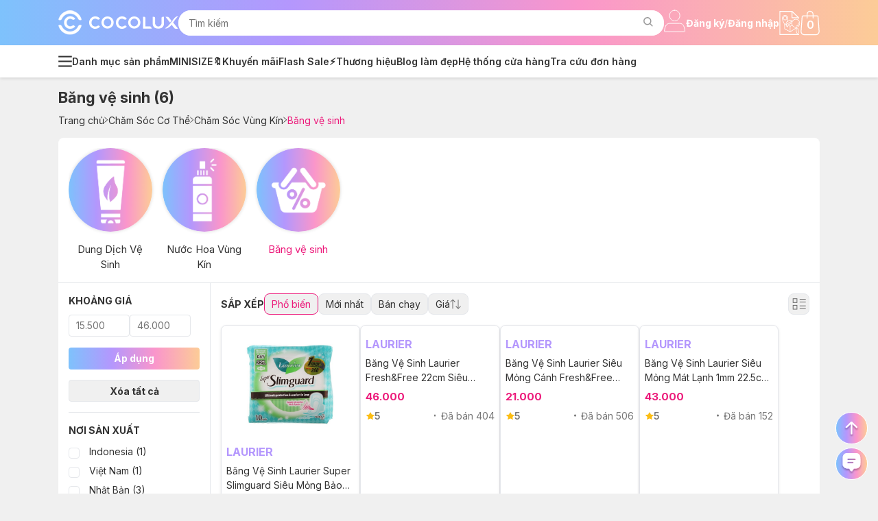

--- FILE ---
content_type: text/html; charset=utf-8
request_url: https://cocolux.com/danh-muc/bang-ve-sinh-i.190
body_size: 75734
content:
<!DOCTYPE html><html lang=vi><head><meta charset=utf-8><meta http-equiv=x-ua-compatible content="ie=edge"><meta name=viewport content="width=device-width, initial-scale=1.0"><title>Mua Băng Vệ Sinh Chính Hãng Diana, Kotex, Laurier - Cocolux.com</title><meta name=description content="Băng vệ sinh là món đồ không thể thiếu của mọi chị em trong những ngày đèn đỏ. Yên tâm mua hàng chính hãng tại Cocolux, đa dạng thương hiệu, giá tốt nhất."><meta name=keywords content="Băng vệ sinh"><meta name=robots content=noodp,index,follow><meta name=revisit-after content="1 days"><meta property=og:image content=https://cocolux.com/upload/logo/dung-cu-khac.webp><meta property=og:image:alt content="Mua Băng Vệ Sinh Chính Hãng Diana, Kotex, Laurier - Cocolux.com"><meta property=og:title content="Mua Băng Vệ Sinh Chính Hãng Diana, Kotex, Laurier - Cocolux.com"><meta property=og:description content="Băng vệ sinh là món đồ không thể thiếu của mọi chị em trong những ngày đèn đỏ. Yên tâm mua hàng chính hãng tại Cocolux, đa dạng thương hiệu, giá tốt nhất."><meta property=og:site_name content="Mua Băng Vệ Sinh Chính Hãng Diana, Kotex, Laurier - Cocolux.com"><meta property=og:url content=https://cocolux.com/danh-muc/bang-ve-sinh-i.190><meta property=og:type content=article><meta property=og:image:type content=image/jpg><meta property=og:image:width content=200><meta property=og:image:height content=200><meta name=apple-mobile-web-app-status-bar-style content=black><meta name=apple-mobile-web-app-capable content=yes><meta name=mobile-web-app-capable content=yes><meta name=apple-mobile-web-app-title content="Cocolux - Hệ thống bán lẻ mỹ phẩm chính hãng"><link rel="shortcut icon" type=image/x-icon><link rel=canonical href=https://cocolux.com/danh-muc/bang-ve-sinh-i.190><style>.owl-carousel,.owl-carousel .owl-item{-webkit-tap-highlight-color:transparent;position:relative}.owl-carousel{display:none;width:100%;z-index:1}.owl-carousel .owl-stage{position:relative;-ms-touch-action:pan-Y;touch-action:manipulation;-moz-backface-visibility:hidden}.owl-carousel .owl-stage:after{content:".";display:block;clear:both;visibility:hidden;line-height:0;height:0}.owl-carousel .owl-stage-outer{position:relative;overflow:hidden;-webkit-transform:translate3d(0,0,0)}.owl-carousel .owl-item,.owl-carousel .owl-wrapper{-webkit-backface-visibility:hidden;-moz-backface-visibility:hidden;-ms-backface-visibility:hidden;-webkit-transform:translate3d(0,0,0);-moz-transform:translate3d(0,0,0);-ms-transform:translate3d(0,0,0)}.owl-carousel .owl-item{min-height:1px;float:left;-webkit-backface-visibility:hidden;-webkit-touch-callout:none}.owl-carousel .owl-item img{display:block;width:100%}.owl-carousel .owl-dots.disabled,.owl-carousel .owl-nav.disabled{display:none}.no-js .owl-carousel,.owl-carousel.owl-loaded{display:block}.owl-carousel .owl-dot,.owl-carousel .owl-nav .owl-next,.owl-carousel .owl-nav .owl-prev{cursor:pointer;-webkit-user-select:none;-khtml-user-select:none;-moz-user-select:none;-ms-user-select:none;user-select:none}.owl-carousel .owl-nav button.owl-next,.owl-carousel .owl-nav button.owl-prev,.owl-carousel button.owl-dot{background:0 0;color:inherit;border:none;padding:0!important;font:inherit}.owl-carousel.owl-loading{opacity:0;display:block}.owl-carousel.owl-hidden{opacity:0}.owl-carousel.owl-refresh .owl-item{visibility:hidden}.owl-carousel.owl-drag .owl-item{-ms-touch-action:pan-y;touch-action:pan-y;-webkit-user-select:none;-moz-user-select:none;-ms-user-select:none;user-select:none}.owl-carousel.owl-grab{cursor:move;cursor:grab}.owl-carousel.owl-rtl{direction:rtl}.owl-carousel.owl-rtl .owl-item{float:right}.owl-carousel .animated{animation-duration:1s;animation-fill-mode:both}.owl-carousel .owl-animated-in{z-index:0}.owl-carousel .owl-animated-out{z-index:1}.owl-carousel .fadeOut{animation-name:fadeOut}@keyframes fadeOut{0%{opacity:1}100%{opacity:0}}.owl-height{transition:height .5s ease-in-out}.owl-carousel .owl-item .owl-lazy{opacity:0;transition:opacity .4s ease}.owl-carousel .owl-item .owl-lazy:not([src]),.owl-carousel .owl-item .owl-lazy[src^=""]{max-height:0}.owl-carousel .owl-item img.owl-lazy{transform-style:preserve-3d}.owl-carousel .owl-video-wrapper{position:relative;height:100%;background:#000}.owl-carousel .owl-video-play-icon{position:absolute;height:80px;width:80px;left:50%;top:50%;margin-left:-40px;margin-top:-40px;background:url(owl.video.play.png) no-repeat;cursor:pointer;z-index:1;-webkit-backface-visibility:hidden;transition:transform .1s ease}.owl-carousel .owl-video-play-icon:hover{-ms-transform:scale(1.3,1.3);transform:scale(1.3,1.3)}.owl-carousel .owl-video-playing .owl-video-play-icon,.owl-carousel .owl-video-playing .owl-video-tn{display:none}.owl-carousel .owl-video-tn{opacity:0;height:100%;background-position:center center;background-repeat:no-repeat;background-size:contain;transition:opacity .4s ease}.owl-carousel .owl-video-frame{position:relative;z-index:1;height:100%;width:100%}.ui-helper-hidden{display:none}.ui-helper-hidden-accessible{border:0;clip:rect(0 0 0 0);height:1px;margin:-1px;overflow:hidden;padding:0;position:absolute;width:1px}.ui-helper-reset{margin:0;padding:0;border:0;outline:0;line-height:1.3;text-decoration:none;font-size:100%;list-style:none}.ui-helper-clearfix:before,.ui-helper-clearfix:after{content:"";display:table;border-collapse:collapse}.ui-helper-clearfix:after{clear:both}.ui-helper-zfix{width:100%;height:100%;top:0;left:0;position:absolute;opacity:0;filter:Alpha(Opacity=0)}.ui-front{z-index:100}.ui-state-disabled{cursor:default!important;pointer-events:none}.ui-icon{display:inline-block;vertical-align:middle;margin-top:-.25em;position:relative;text-indent:-99999px;overflow:hidden;background-repeat:no-repeat}.ui-widget-icon-block{left:50%;margin-left:-8px;display:block}.ui-widget-overlay{position:fixed;top:0;left:0;width:100%;height:100%}.ui-accordion .ui-accordion-header{display:block;cursor:pointer;position:relative;margin:2px 0 0;padding:.5em .5em .5em .7em;font-size:100%}.ui-accordion .ui-accordion-content{padding:1em 2.2em;border-top:0;overflow:auto}.ui-autocomplete{position:absolute;top:0;left:0;cursor:default}.ui-menu{list-style:none;padding:0;margin:0;display:block;outline:0}.ui-menu .ui-menu{position:absolute}.ui-menu .ui-menu-item{margin:0;cursor:pointer;list-style-image:url([data-uri])}.ui-menu .ui-menu-item-wrapper{position:relative;padding:3px 1em 3px .4em}.ui-menu .ui-menu-divider{margin:5px 0;height:0;font-size:0;line-height:0;border-width:1px 0 0}.ui-menu .ui-state-focus,.ui-menu .ui-state-active{margin:-1px}.ui-menu-icons{position:relative}.ui-menu-icons .ui-menu-item-wrapper{padding-left:2em}.ui-menu .ui-icon{position:absolute;top:0;bottom:0;left:.2em;margin:auto 0}.ui-menu .ui-menu-icon{left:auto;right:0}.ui-button{padding:.4em 1em;display:inline-block;position:relative;line-height:normal;margin-right:.1em;cursor:pointer;vertical-align:middle;text-align:center;-webkit-user-select:none;-moz-user-select:none;-ms-user-select:none;user-select:none;overflow:visible}.ui-button,.ui-button:link,.ui-button:visited,.ui-button:hover,.ui-button:active{text-decoration:none}.ui-button-icon-only{width:2em;box-sizing:border-box;text-indent:-9999px;white-space:nowrap}input.ui-button.ui-button-icon-only{text-indent:0}.ui-button-icon-only .ui-icon{position:absolute;top:50%;left:50%;margin-top:-8px;margin-left:-8px}.ui-button.ui-icon-notext .ui-icon{padding:0;width:2.1em;height:2.1em;text-indent:-9999px;white-space:nowrap}input.ui-button.ui-icon-notext .ui-icon{width:auto;height:auto;text-indent:0;white-space:normal;padding:.4em 1em}input.ui-button::-moz-focus-inner,button.ui-button::-moz-focus-inner{border:0;padding:0}.ui-controlgroup{vertical-align:middle;display:inline-block}.ui-controlgroup > .ui-controlgroup-item{float:left;margin-left:0;margin-right:0}.ui-controlgroup > .ui-controlgroup-item:focus,.ui-controlgroup > .ui-controlgroup-item.ui-visual-focus{z-index:9999}.ui-controlgroup-vertical > .ui-controlgroup-item{display:block;float:none;width:100%;margin-top:0;margin-bottom:0;text-align:left}.ui-controlgroup-vertical .ui-controlgroup-item{box-sizing:border-box}.ui-controlgroup .ui-controlgroup-label{padding:.4em 1em}.ui-controlgroup .ui-controlgroup-label span{font-size:80%}.ui-controlgroup-horizontal .ui-controlgroup-label + .ui-controlgroup-item{border-left:none}.ui-controlgroup-vertical .ui-controlgroup-label + .ui-controlgroup-item{border-top:none}.ui-controlgroup-horizontal .ui-controlgroup-label.ui-widget-content{border-right:none}.ui-controlgroup-vertical .ui-controlgroup-label.ui-widget-content{border-bottom:none}.ui-controlgroup-vertical .ui-spinner-input{width:75%;width:calc(100% - 2.4em)}.ui-controlgroup-vertical .ui-spinner .ui-spinner-up{border-top-style:solid}.ui-checkboxradio-label .ui-icon-background{box-shadow:inset 1px 1px 1px #ccc;border-radius:.12em;border:none}.ui-checkboxradio-radio-label .ui-icon-background{width:16px;height:16px;border-radius:1em;overflow:visible;border:none}.ui-checkboxradio-radio-label.ui-checkboxradio-checked .ui-icon,.ui-checkboxradio-radio-label.ui-checkboxradio-checked:hover .ui-icon{background-image:none;width:8px;height:8px;border-width:4px;border-style:solid}.ui-checkboxradio-disabled{pointer-events:none}.ui-datepicker{width:17em;padding:.2em .2em 0;display:none}.ui-datepicker .ui-datepicker-header{position:relative;padding:.2em 0}.ui-datepicker .ui-datepicker-prev,.ui-datepicker .ui-datepicker-next{position:absolute;top:2px;width:1.8em;height:1.8em}.ui-datepicker .ui-datepicker-prev-hover,.ui-datepicker .ui-datepicker-next-hover{top:1px}.ui-datepicker .ui-datepicker-prev{left:2px}.ui-datepicker .ui-datepicker-next{right:2px}.ui-datepicker .ui-datepicker-prev-hover{left:1px}.ui-datepicker .ui-datepicker-next-hover{right:1px}.ui-datepicker .ui-datepicker-prev span,.ui-datepicker .ui-datepicker-next span{display:block;position:absolute;left:50%;margin-left:-8px;top:50%;margin-top:-8px}.ui-datepicker .ui-datepicker-title{margin:0 2.3em;line-height:1.8em;text-align:center}.ui-datepicker .ui-datepicker-title select{font-size:1em;margin:1px 0}.ui-datepicker select.ui-datepicker-month,.ui-datepicker select.ui-datepicker-year{width:45%}.ui-datepicker table{width:100%;font-size:.9em;border-collapse:collapse;margin:0 0 .4em}.ui-datepicker th{padding:.7em .3em;text-align:center;font-weight:700;border:0}.ui-datepicker td{border:0;padding:1px}.ui-datepicker td span,.ui-datepicker td a{display:block;padding:.2em;text-align:right;text-decoration:none}.ui-datepicker .ui-datepicker-buttonpane{background-image:none;margin:.7em 0 0;padding:0 .2em;border-left:0;border-right:0;border-bottom:0}.ui-datepicker .ui-datepicker-buttonpane button{float:right;margin:.5em .2em .4em;cursor:pointer;padding:.2em .6em .3em;width:auto;overflow:visible}.ui-datepicker .ui-datepicker-buttonpane button.ui-datepicker-current{float:left}.ui-datepicker.ui-datepicker-multi{width:auto}.ui-datepicker-multi .ui-datepicker-group{float:left}.ui-datepicker-multi .ui-datepicker-group table{width:95%;margin:0 auto .4em}.ui-datepicker-multi-2 .ui-datepicker-group{width:50%}.ui-datepicker-multi-3 .ui-datepicker-group{width:33.3%}.ui-datepicker-multi-4 .ui-datepicker-group{width:25%}.ui-datepicker-multi .ui-datepicker-group-last .ui-datepicker-header,.ui-datepicker-multi .ui-datepicker-group-middle .ui-datepicker-header{border-left-width:0}.ui-datepicker-multi .ui-datepicker-buttonpane{clear:left}.ui-datepicker-row-break{clear:both;width:100%;font-size:0}.ui-datepicker-rtl{direction:rtl}.ui-datepicker-rtl .ui-datepicker-prev{right:2px;left:auto}.ui-datepicker-rtl .ui-datepicker-next{left:2px;right:auto}.ui-datepicker-rtl .ui-datepicker-prev:hover{right:1px;left:auto}.ui-datepicker-rtl .ui-datepicker-next:hover{left:1px;right:auto}.ui-datepicker-rtl .ui-datepicker-buttonpane{clear:right}.ui-datepicker-rtl .ui-datepicker-buttonpane button{float:left}.ui-datepicker-rtl .ui-datepicker-buttonpane button.ui-datepicker-current,.ui-datepicker-rtl .ui-datepicker-group{float:right}.ui-datepicker-rtl .ui-datepicker-group-last .ui-datepicker-header,.ui-datepicker-rtl .ui-datepicker-group-middle .ui-datepicker-header{border-right-width:0;border-left-width:1px}.ui-datepicker .ui-icon{display:block;text-indent:-99999px;overflow:hidden;background-repeat:no-repeat;left:.5em;top:.3em}.ui-dialog{position:absolute;top:0;left:0;padding:.2em;outline:0}.ui-dialog .ui-dialog-titlebar{padding:.4em 1em;position:relative}.ui-dialog .ui-dialog-title{float:left;margin:.1em 0;white-space:nowrap;width:90%;overflow:hidden;text-overflow:ellipsis}.ui-dialog .ui-dialog-titlebar-close{position:absolute;right:.3em;top:50%;width:20px;margin:-10px 0 0;padding:1px;height:20px}.ui-dialog .ui-dialog-content{position:relative;border:0;padding:.5em 1em;background:none;overflow:auto}.ui-dialog .ui-dialog-buttonpane{text-align:left;border-width:1px 0 0;background-image:none;margin-top:.5em;padding:.3em 1em .5em .4em}.ui-dialog .ui-dialog-buttonpane .ui-dialog-buttonset{float:right}.ui-dialog .ui-dialog-buttonpane button{margin:.5em .4em .5em 0;cursor:pointer}.ui-dialog .ui-resizable-n{height:2px;top:0}.ui-dialog .ui-resizable-e{width:2px;right:0}.ui-dialog .ui-resizable-s{height:2px;bottom:0}.ui-dialog .ui-resizable-w{width:2px;left:0}.ui-dialog .ui-resizable-se,.ui-dialog .ui-resizable-sw,.ui-dialog .ui-resizable-ne,.ui-dialog .ui-resizable-nw{width:7px;height:7px}.ui-dialog .ui-resizable-se{right:0;bottom:0}.ui-dialog .ui-resizable-sw{left:0;bottom:0}.ui-dialog .ui-resizable-ne{right:0;top:0}.ui-dialog .ui-resizable-nw{left:0;top:0}.ui-draggable .ui-dialog-titlebar{cursor:move}.ui-draggable-handle{-ms-touch-action:none;touch-action:none}.ui-resizable{position:relative}.ui-resizable-handle{position:absolute;font-size:.1px;display:block;-ms-touch-action:none;touch-action:none}.ui-resizable-disabled .ui-resizable-handle,.ui-resizable-autohide .ui-resizable-handle{display:none}.ui-resizable-n{cursor:n-resize;height:7px;width:100%;top:-5px;left:0}.ui-resizable-s{cursor:s-resize;height:7px;width:100%;bottom:-5px;left:0}.ui-resizable-e{cursor:e-resize;width:7px;right:-5px;top:0;height:100%}.ui-resizable-w{cursor:w-resize;width:7px;left:-5px;top:0;height:100%}.ui-resizable-se{cursor:se-resize;width:12px;height:12px;right:1px;bottom:1px}.ui-resizable-sw{cursor:sw-resize;width:9px;height:9px;left:-5px;bottom:-5px}.ui-resizable-nw{cursor:nw-resize;width:9px;height:9px;left:-5px;top:-5px}.ui-resizable-ne{cursor:ne-resize;width:9px;height:9px;right:-5px;top:-5px}.ui-progressbar{height:2em;text-align:left;overflow:hidden}.ui-progressbar .ui-progressbar-value{margin:-1px;height:100%}.ui-progressbar .ui-progressbar-overlay{background:url([data-uri]);height:100%;filter:alpha(opacity=25);opacity:.25}.ui-progressbar-indeterminate .ui-progressbar-value{background-image:none}.ui-selectable{-ms-touch-action:none;touch-action:none}.ui-selectable-helper{position:absolute;z-index:100;border:1px dotted #000}.ui-selectmenu-menu{padding:0;margin:0;position:absolute;top:0;left:0;display:none}.ui-selectmenu-menu .ui-menu{overflow:auto;overflow-x:hidden;padding-bottom:1px}.ui-selectmenu-menu .ui-menu .ui-selectmenu-optgroup{font-size:1em;font-weight:700;line-height:1.5;padding:2px .4em;margin:.5em 0 0;height:auto;border:0}.ui-selectmenu-open{display:block}.ui-selectmenu-text{display:block;margin-right:20px;overflow:hidden;text-overflow:ellipsis}.ui-selectmenu-button.ui-button{text-align:left;white-space:nowrap;width:14em}.ui-selectmenu-icon.ui-icon{float:right;margin-top:0}.ui-slider{position:relative;text-align:left}.ui-slider .ui-slider-handle{position:absolute;z-index:2;width:1.2em;height:1.2em;cursor:default;-ms-touch-action:none;touch-action:none}.ui-slider .ui-slider-range{position:absolute;z-index:1;font-size:.7em;display:block;border:0;background-position:0 0}.ui-slider.ui-state-disabled .ui-slider-handle,.ui-slider.ui-state-disabled .ui-slider-range{filter:inherit}.ui-slider-horizontal{height:.8em}.ui-slider-horizontal .ui-slider-handle{top:-.3em;margin-left:-.6em}.ui-slider-horizontal .ui-slider-range{top:0;height:100%}.ui-slider-horizontal .ui-slider-range-min{left:0}.ui-slider-horizontal .ui-slider-range-max{right:0}.ui-slider-vertical{width:.8em;height:100px}.ui-slider-vertical .ui-slider-handle{left:-.3em;margin-left:0;margin-bottom:-.6em}.ui-slider-vertical .ui-slider-range{left:0;width:100%}.ui-slider-vertical .ui-slider-range-min{bottom:0}.ui-slider-vertical .ui-slider-range-max{top:0}.ui-sortable-handle{-ms-touch-action:none;touch-action:none}.ui-spinner{position:relative;display:inline-block;overflow:hidden;padding:0;vertical-align:middle}.ui-spinner-input{border:none;background:none;color:inherit;padding:.222em 0;margin:.2em 0;vertical-align:middle;margin-left:.4em;margin-right:2em}.ui-spinner-button{width:1.6em;height:50%;font-size:.5em;padding:0;margin:0;text-align:center;position:absolute;cursor:default;display:block;overflow:hidden;right:0}.ui-spinner a.ui-spinner-button{border-top-style:none;border-bottom-style:none;border-right-style:none}.ui-spinner-up{top:0}.ui-spinner-down{bottom:0}.ui-tabs{position:relative;padding:.2em}.ui-tabs .ui-tabs-nav{margin:0;padding:.2em .2em 0}.ui-tabs .ui-tabs-nav li{list-style:none;float:left;position:relative;top:0;margin:1px .2em 0 0;border-bottom-width:0;padding:0;white-space:nowrap}.ui-tabs .ui-tabs-nav .ui-tabs-anchor{float:left;padding:.5em 1em;text-decoration:none}.ui-tabs .ui-tabs-nav li.ui-tabs-active{margin-bottom:-1px;padding-bottom:1px}.ui-tabs .ui-tabs-nav li.ui-tabs-active .ui-tabs-anchor,.ui-tabs .ui-tabs-nav li.ui-state-disabled .ui-tabs-anchor,.ui-tabs .ui-tabs-nav li.ui-tabs-loading .ui-tabs-anchor{cursor:text}.ui-tabs-collapsible .ui-tabs-nav li.ui-tabs-active .ui-tabs-anchor{cursor:pointer}.ui-tabs .ui-tabs-panel{display:block;border-width:0;padding:1em 1.4em;background:none}.ui-tooltip{padding:8px;position:absolute;z-index:9999;max-width:300px}body .ui-tooltip{border-width:2px}.ui-widget{font-family:Arial,Helvetica,sans-serif;font-size:1em}.ui-widget .ui-widget{font-size:1em}.ui-widget input,.ui-widget select,.ui-widget textarea,.ui-widget button{font-family:Arial,Helvetica,sans-serif;font-size:1em}.ui-widget.ui-widget-content{border:1px solid #c5c5c5}.ui-widget-content{border:1px solid #ddd;background:#fff;color:#333}.ui-widget-content a{color:#333}.ui-widget-header{border:1px solid #ddd;background:#e9e9e9;color:#333;font-weight:700}.ui-widget-header a{color:#333}.ui-state-default,.ui-widget-content .ui-state-default,.ui-widget-header .ui-state-default,.ui-button,html .ui-button.ui-state-disabled:hover,html .ui-button.ui-state-disabled:active{border:1px solid #c5c5c5;background:#f6f6f6;font-weight:400;color:#454545}.ui-state-default a,.ui-state-default a:link,.ui-state-default a:visited,a.ui-button,a:link.ui-button,a:visited.ui-button,.ui-button{color:#454545;text-decoration:none}.ui-state-hover,.ui-widget-content .ui-state-hover,.ui-widget-header .ui-state-hover,.ui-state-focus,.ui-widget-content .ui-state-focus,.ui-widget-header .ui-state-focus,.ui-button:hover,.ui-button:focus{border:1px solid #ccc;background:#ededed;font-weight:400;color:#2b2b2b}.ui-state-hover a,.ui-state-hover a:hover,.ui-state-hover a:link,.ui-state-hover a:visited,.ui-state-focus a,.ui-state-focus a:hover,.ui-state-focus a:link,.ui-state-focus a:visited,a.ui-button:hover,a.ui-button:focus{color:#2b2b2b;text-decoration:none}.ui-visual-focus{box-shadow:0 0 3px 1px #5e9ed6}.ui-state-active,.ui-widget-content .ui-state-active,.ui-widget-header .ui-state-active,a.ui-button:active,.ui-button:active,.ui-button.ui-state-active:hover{border:1px solid #003eff;background:#007fff;font-weight:400;color:#fff}.ui-icon-background,.ui-state-active .ui-icon-background{border:#003eff;background-color:#fff}.ui-state-active a,.ui-state-active a:link,.ui-state-active a:visited{color:#fff;text-decoration:none}.ui-state-highlight,.ui-widget-content .ui-state-highlight,.ui-widget-header .ui-state-highlight{border:1px solid #dad55e;background:#fffa90;color:#777620}.ui-state-checked{border:1px solid #dad55e;background:#fffa90}.ui-state-highlight a,.ui-widget-content .ui-state-highlight a,.ui-widget-header .ui-state-highlight a{color:#777620}.ui-state-error,.ui-widget-content .ui-state-error,.ui-widget-header .ui-state-error{border:1px solid #f1a899;background:#fddfdf;color:#5f3f3f}.ui-state-error a,.ui-widget-content .ui-state-error a,.ui-widget-header .ui-state-error a{color:#5f3f3f}.ui-state-error-text,.ui-widget-content .ui-state-error-text,.ui-widget-header .ui-state-error-text{color:#5f3f3f}.ui-priority-primary,.ui-widget-content .ui-priority-primary,.ui-widget-header .ui-priority-primary{font-weight:700}.ui-priority-secondary,.ui-widget-content .ui-priority-secondary,.ui-widget-header .ui-priority-secondary{opacity:.7;filter:Alpha(Opacity=70);font-weight:400}.ui-state-disabled,.ui-widget-content .ui-state-disabled,.ui-widget-header .ui-state-disabled{opacity:.35;filter:Alpha(Opacity=35);background-image:none}.ui-state-disabled .ui-icon{filter:Alpha(Opacity=35)}.ui-icon{width:16px;height:16px}.ui-icon,.ui-widget-content .ui-icon{background-image:url(images/ui-icons_444444_256x240.png)}.ui-widget-header .ui-icon{background-image:url(images/ui-icons_444444_256x240.png)}.ui-state-hover .ui-icon,.ui-state-focus .ui-icon,.ui-button:hover .ui-icon,.ui-button:focus .ui-icon{background-image:url(images/ui-icons_555555_256x240.png)}.ui-state-active .ui-icon,.ui-button:active .ui-icon{background-image:url(images/ui-icons_ffffff_256x240.png)}.ui-state-highlight .ui-icon,.ui-button .ui-state-highlight.ui-icon{background-image:url(images/ui-icons_777620_256x240.png)}.ui-state-error .ui-icon,.ui-state-error-text .ui-icon{background-image:url(images/ui-icons_cc0000_256x240.png)}.ui-button .ui-icon{background-image:url(images/ui-icons_777777_256x240.png)}.ui-icon-blank{background-position:16px 16px}.ui-icon-caret-1-n{background-position:0 0}.ui-icon-caret-1-ne{background-position:-16px 0}.ui-icon-caret-1-e{background-position:-32px 0}.ui-icon-caret-1-se{background-position:-48px 0}.ui-icon-caret-1-s{background-position:-65px 0}.ui-icon-caret-1-sw{background-position:-80px 0}.ui-icon-caret-1-w{background-position:-96px 0}.ui-icon-caret-1-nw{background-position:-112px 0}.ui-icon-caret-2-n-s{background-position:-128px 0}.ui-icon-caret-2-e-w{background-position:-144px 0}.ui-icon-triangle-1-n{background-position:0 -16px}.ui-icon-triangle-1-ne{background-position:-16px -16px}.ui-icon-triangle-1-e{background-position:-32px -16px}.ui-icon-triangle-1-se{background-position:-48px -16px}.ui-icon-triangle-1-s{background-position:-65px -16px}.ui-icon-triangle-1-sw{background-position:-80px -16px}.ui-icon-triangle-1-w{background-position:-96px -16px}.ui-icon-triangle-1-nw{background-position:-112px -16px}.ui-icon-triangle-2-n-s{background-position:-128px -16px}.ui-icon-triangle-2-e-w{background-position:-144px -16px}.ui-icon-arrow-1-n{background-position:0 -32px}.ui-icon-arrow-1-ne{background-position:-16px -32px}.ui-icon-arrow-1-e{background-position:-32px -32px}.ui-icon-arrow-1-se{background-position:-48px -32px}.ui-icon-arrow-1-s{background-position:-65px -32px}.ui-icon-arrow-1-sw{background-position:-80px -32px}.ui-icon-arrow-1-w{background-position:-96px -32px}.ui-icon-arrow-1-nw{background-position:-112px -32px}.ui-icon-arrow-2-n-s{background-position:-128px -32px}.ui-icon-arrow-2-ne-sw{background-position:-144px -32px}.ui-icon-arrow-2-e-w{background-position:-160px -32px}.ui-icon-arrow-2-se-nw{background-position:-176px -32px}.ui-icon-arrowstop-1-n{background-position:-192px -32px}.ui-icon-arrowstop-1-e{background-position:-208px -32px}.ui-icon-arrowstop-1-s{background-position:-224px -32px}.ui-icon-arrowstop-1-w{background-position:-240px -32px}.ui-icon-arrowthick-1-n{background-position:1px -48px}.ui-icon-arrowthick-1-ne{background-position:-16px -48px}.ui-icon-arrowthick-1-e{background-position:-32px -48px}.ui-icon-arrowthick-1-se{background-position:-48px -48px}.ui-icon-arrowthick-1-s{background-position:-64px -48px}.ui-icon-arrowthick-1-sw{background-position:-80px -48px}.ui-icon-arrowthick-1-w{background-position:-96px -48px}.ui-icon-arrowthick-1-nw{background-position:-112px -48px}.ui-icon-arrowthick-2-n-s{background-position:-128px -48px}.ui-icon-arrowthick-2-ne-sw{background-position:-144px -48px}.ui-icon-arrowthick-2-e-w{background-position:-160px -48px}.ui-icon-arrowthick-2-se-nw{background-position:-176px -48px}.ui-icon-arrowthickstop-1-n{background-position:-192px -48px}.ui-icon-arrowthickstop-1-e{background-position:-208px -48px}.ui-icon-arrowthickstop-1-s{background-position:-224px -48px}.ui-icon-arrowthickstop-1-w{background-position:-240px -48px}.ui-icon-arrowreturnthick-1-w{background-position:0 -64px}.ui-icon-arrowreturnthick-1-n{background-position:-16px -64px}.ui-icon-arrowreturnthick-1-e{background-position:-32px -64px}.ui-icon-arrowreturnthick-1-s{background-position:-48px -64px}.ui-icon-arrowreturn-1-w{background-position:-64px -64px}.ui-icon-arrowreturn-1-n{background-position:-80px -64px}.ui-icon-arrowreturn-1-e{background-position:-96px -64px}.ui-icon-arrowreturn-1-s{background-position:-112px -64px}.ui-icon-arrowrefresh-1-w{background-position:-128px -64px}.ui-icon-arrowrefresh-1-n{background-position:-144px -64px}.ui-icon-arrowrefresh-1-e{background-position:-160px -64px}.ui-icon-arrowrefresh-1-s{background-position:-176px -64px}.ui-icon-arrow-4{background-position:0 -80px}.ui-icon-arrow-4-diag{background-position:-16px -80px}.ui-icon-extlink{background-position:-32px -80px}.ui-icon-newwin{background-position:-48px -80px}.ui-icon-refresh{background-position:-64px -80px}.ui-icon-shuffle{background-position:-80px -80px}.ui-icon-transfer-e-w{background-position:-96px -80px}.ui-icon-transferthick-e-w{background-position:-112px -80px}.ui-icon-folder-collapsed{background-position:0 -96px}.ui-icon-folder-open{background-position:-16px -96px}.ui-icon-document{background-position:-32px -96px}.ui-icon-document-b{background-position:-48px -96px}.ui-icon-note{background-position:-64px -96px}.ui-icon-mail-closed{background-position:-80px -96px}.ui-icon-mail-open{background-position:-96px -96px}.ui-icon-suitcase{background-position:-112px -96px}.ui-icon-comment{background-position:-128px -96px}.ui-icon-person{background-position:-144px -96px}.ui-icon-print{background-position:-160px -96px}.ui-icon-trash{background-position:-176px -96px}.ui-icon-locked{background-position:-192px -96px}.ui-icon-unlocked{background-position:-208px -96px}.ui-icon-bookmark{background-position:-224px -96px}.ui-icon-tag{background-position:-240px -96px}.ui-icon-home{background-position:0 -112px}.ui-icon-flag{background-position:-16px -112px}.ui-icon-calendar{background-position:-32px -112px}.ui-icon-cart{background-position:-48px -112px}.ui-icon-pencil{background-position:-64px -112px}.ui-icon-clock{background-position:-80px -112px}.ui-icon-disk{background-position:-96px -112px}.ui-icon-calculator{background-position:-112px -112px}.ui-icon-zoomin{background-position:-128px -112px}.ui-icon-zoomout{background-position:-144px -112px}.ui-icon-search{background-position:-160px -112px}.ui-icon-wrench{background-position:-176px -112px}.ui-icon-gear{background-position:-192px -112px}.ui-icon-heart{background-position:-208px -112px}.ui-icon-star{background-position:-224px -112px}.ui-icon-link{background-position:-240px -112px}.ui-icon-cancel{background-position:0 -128px}.ui-icon-plus{background-position:-16px -128px}.ui-icon-plusthick{background-position:-32px -128px}.ui-icon-minus{background-position:-48px -128px}.ui-icon-minusthick{background-position:-64px -128px}.ui-icon-close{background-position:-80px -128px}.ui-icon-closethick{background-position:-96px -128px}.ui-icon-key{background-position:-112px -128px}.ui-icon-lightbulb{background-position:-128px -128px}.ui-icon-scissors{background-position:-144px -128px}.ui-icon-clipboard{background-position:-160px -128px}.ui-icon-copy{background-position:-176px -128px}.ui-icon-contact{background-position:-192px -128px}.ui-icon-image{background-position:-208px -128px}.ui-icon-video{background-position:-224px -128px}.ui-icon-script{background-position:-240px -128px}.ui-icon-alert{background-position:0 -144px}.ui-icon-info{background-position:-16px -144px}.ui-icon-notice{background-position:-32px -144px}.ui-icon-help{background-position:-48px -144px}.ui-icon-check{background-position:-64px -144px}.ui-icon-bullet{background-position:-80px -144px}.ui-icon-radio-on{background-position:-96px -144px}.ui-icon-radio-off{background-position:-112px -144px}.ui-icon-pin-w{background-position:-128px -144px}.ui-icon-pin-s{background-position:-144px -144px}.ui-icon-play{background-position:0 -160px}.ui-icon-pause{background-position:-16px -160px}.ui-icon-seek-next{background-position:-32px -160px}.ui-icon-seek-prev{background-position:-48px -160px}.ui-icon-seek-end{background-position:-64px -160px}.ui-icon-seek-start{background-position:-80px -160px}.ui-icon-seek-first{background-position:-80px -160px}.ui-icon-stop{background-position:-96px -160px}.ui-icon-eject{background-position:-112px -160px}.ui-icon-volume-off{background-position:-128px -160px}.ui-icon-volume-on{background-position:-144px -160px}.ui-icon-power{background-position:0 -176px}.ui-icon-signal-diag{background-position:-16px -176px}.ui-icon-signal{background-position:-32px -176px}.ui-icon-battery-0{background-position:-48px -176px}.ui-icon-battery-1{background-position:-64px -176px}.ui-icon-battery-2{background-position:-80px -176px}.ui-icon-battery-3{background-position:-96px -176px}.ui-icon-circle-plus{background-position:0 -192px}.ui-icon-circle-minus{background-position:-16px -192px}.ui-icon-circle-close{background-position:-32px -192px}.ui-icon-circle-triangle-e{background-position:-48px -192px}.ui-icon-circle-triangle-s{background-position:-64px -192px}.ui-icon-circle-triangle-w{background-position:-80px -192px}.ui-icon-circle-triangle-n{background-position:-96px -192px}.ui-icon-circle-arrow-e{background-position:-112px -192px}.ui-icon-circle-arrow-s{background-position:-128px -192px}.ui-icon-circle-arrow-w{background-position:-144px -192px}.ui-icon-circle-arrow-n{background-position:-160px -192px}.ui-icon-circle-zoomin{background-position:-176px -192px}.ui-icon-circle-zoomout{background-position:-192px -192px}.ui-icon-circle-check{background-position:-208px -192px}.ui-icon-circlesmall-plus{background-position:0 -208px}.ui-icon-circlesmall-minus{background-position:-16px -208px}.ui-icon-circlesmall-close{background-position:-32px -208px}.ui-icon-squaresmall-plus{background-position:-48px -208px}.ui-icon-squaresmall-minus{background-position:-64px -208px}.ui-icon-squaresmall-close{background-position:-80px -208px}.ui-icon-grip-dotted-vertical{background-position:0 -224px}.ui-icon-grip-dotted-horizontal{background-position:-16px -224px}.ui-icon-grip-solid-vertical{background-position:-32px -224px}.ui-icon-grip-solid-horizontal{background-position:-48px -224px}.ui-icon-gripsmall-diagonal-se{background-position:-64px -224px}.ui-icon-grip-diagonal-se{background-position:-80px -224px}.ui-corner-all,.ui-corner-top,.ui-corner-left,.ui-corner-tl{border-top-left-radius:3px}.ui-corner-all,.ui-corner-top,.ui-corner-right,.ui-corner-tr{border-top-right-radius:3px}.ui-corner-all,.ui-corner-bottom,.ui-corner-left,.ui-corner-bl{border-bottom-left-radius:3px}.ui-corner-all,.ui-corner-bottom,.ui-corner-right,.ui-corner-br{border-bottom-right-radius:3px}.ui-widget-overlay{background:#aaa;opacity:.3;filter:Alpha(Opacity=30)}.ui-widget-shadow{-webkit-box-shadow:0 0 5px #666;box-shadow:0 0 5px #666}</style><link rel=preconnect href=https://fonts.googleapis.com><link rel=preconnect href=https://fonts.gstatic.com crossorigin><link href="https://fonts.googleapis.com/css2?family=Inter:ital,opsz,wght@0,14..32,100..900;1,14..32,100..900&amp;display=swap" rel=stylesheet><link rel=stylesheet href=/html/style/css/owl.carousel.min.css><link rel=stylesheet href=/html/style/css/owl.theme.default.min.css><link rel=stylesheet href=/html/style/css/swiper-bundle.min.css><link rel=stylesheet href=/html/style/css/toastify.min.css><link rel=stylesheet href=/html/style/css/jquery.fancybox.min.css><link rel=stylesheet href=/html/style/sass/main.css><link rel=stylesheet href=/html/style/sass/style_code.css><script>!function(e,t){"use strict";"object"==typeof module&&"object"==typeof module.exports?module.exports=e.document?t(e,!0):function(e){if(!e.document)throw new Error("jQuery requires a window with a document");return t(e)}:t(e)}("undefined"!=typeof window?window:this,function(ie,e){"use strict";var oe=[],r=Object.getPrototypeOf,ae=oe.slice,g=oe.flat?function(e){return oe.flat.call(e)}:function(e){return oe.concat.apply([],e)},s=oe.push,se=oe.indexOf,n={},i=n.toString,ue=n.hasOwnProperty,o=ue.toString,a=o.call(Object),le={},v=function(e){return"function"==typeof e&&"number"!=typeof e.nodeType&&"function"!=typeof e.item},y=function(e){return null!=e&&e===e.window},C=ie.document,u={type:!0,src:!0,nonce:!0,noModule:!0};function m(e,t,n){var r,i,o=(n=n||C).createElement("script");if(o.text=e,t)for(r in u)(i=t[r]||t.getAttribute&&t.getAttribute(r))&&o.setAttribute(r,i);n.head.appendChild(o).parentNode.removeChild(o)}function x(e){return null==e?e+"":"object"==typeof e||"function"==typeof e?n[i.call(e)]||"object":typeof e}var t="3.7.1",l=/HTML$/i,ce=function(e,t){return new ce.fn.init(e,t)};function c(e){var t=!!e&&"length"in e&&e.length,n=x(e);return!v(e)&&!y(e)&&("array"===n||0===t||"number"==typeof t&&0<t&&t-1 in e)}function fe(e,t){return e.nodeName&&e.nodeName.toLowerCase()===t.toLowerCase()}ce.fn=ce.prototype={jquery:t,constructor:ce,length:0,toArray:function(){return ae.call(this)},get:function(e){return null==e?ae.call(this):e<0?this[e+this.length]:this[e]},pushStack:function(e){var t=ce.merge(this.constructor(),e);return t.prevObject=this,t},each:function(e){return ce.each(this,e)},map:function(n){return this.pushStack(ce.map(this,function(e,t){return n.call(e,t,e)}))},slice:function(){return this.pushStack(ae.apply(this,arguments))},first:function(){return this.eq(0)},last:function(){return this.eq(-1)},even:function(){return this.pushStack(ce.grep(this,function(e,t){return(t+1)%2}))},odd:function(){return this.pushStack(ce.grep(this,function(e,t){return t%2}))},eq:function(e){var t=this.length,n=+e+(e<0?t:0);return this.pushStack(0<=n&&n<t?[this[n]]:[])},end:function(){return this.prevObject||this.constructor()},push:s,sort:oe.sort,splice:oe.splice},ce.extend=ce.fn.extend=function(){var e,t,n,r,i,o,a=arguments[0]||{},s=1,u=arguments.length,l=!1;for("boolean"==typeof a&&(l=a,a=arguments[s]||{},s++),"object"==typeof a||v(a)||(a={}),s===u&&(a=this,s--);s<u;s++)if(null!=(e=arguments[s]))for(t in e)r=e[t],"__proto__"!==t&&a!==r&&(l&&r&&(ce.isPlainObject(r)||(i=Array.isArray(r)))?(n=a[t],o=i&&!Array.isArray(n)?[]:i||ce.isPlainObject(n)?n:{},i=!1,a[t]=ce.extend(l,o,r)):void 0!==r&&(a[t]=r));return a},ce.extend({expando:"jQuery"+(t+Math.random()).replace(/\D/g,""),isReady:!0,error:function(e){throw new Error(e)},noop:function(){},isPlainObject:function(e){var t,n;return!(!e||"[object Object]"!==i.call(e))&&(!(t=r(e))||"function"==typeof(n=ue.call(t,"constructor")&&t.constructor)&&o.call(n)===a)},isEmptyObject:function(e){var t;for(t in e)return!1;return!0},globalEval:function(e,t,n){m(e,{nonce:t&&t.nonce},n)},each:function(e,t){var n,r=0;if(c(e)){for(n=e.length;r<n;r++)if(!1===t.call(e[r],r,e[r]))break}else for(r in e)if(!1===t.call(e[r],r,e[r]))break;return e},text:function(e){var t,n="",r=0,i=e.nodeType;if(!i)while(t=e[r++])n+=ce.text(t);return 1===i||11===i?e.textContent:9===i?e.documentElement.textContent:3===i||4===i?e.nodeValue:n},makeArray:function(e,t){var n=t||[];return null!=e&&(c(Object(e))?ce.merge(n,"string"==typeof e?[e]:e):s.call(n,e)),n},inArray:function(e,t,n){return null==t?-1:se.call(t,e,n)},isXMLDoc:function(e){var t=e&&e.namespaceURI,n=e&&(e.ownerDocument||e).documentElement;return!l.test(t||n&&n.nodeName||"HTML")},merge:function(e,t){for(var n=+t.length,r=0,i=e.length;r<n;r++)e[i++]=t[r];return e.length=i,e},grep:function(e,t,n){for(var r=[],i=0,o=e.length,a=!n;i<o;i++)!t(e[i],i)!==a&&r.push(e[i]);return r},map:function(e,t,n){var r,i,o=0,a=[];if(c(e))for(r=e.length;o<r;o++)null!=(i=t(e[o],o,n))&&a.push(i);else for(o in e)null!=(i=t(e[o],o,n))&&a.push(i);return g(a)},guid:1,support:le}),"function"==typeof Symbol&&(ce.fn[Symbol.iterator]=oe[Symbol.iterator]),ce.each("Boolean Number String Function Array Date RegExp Object Error Symbol".split(" "),function(e,t){n["[object "+t+"]"]=t.toLowerCase()});var pe=oe.pop,de=oe.sort,he=oe.splice,ge="[\\x20\\t\\r\\n\\f]",ve=new RegExp("^"+ge+"+|((?:^|[^\\\\])(?:\\\\.)*)"+ge+"+$","g");ce.contains=function(e,t){var n=t&&t.parentNode;return e===n||!(!n||1!==n.nodeType||!(e.contains?e.contains(n):e.compareDocumentPosition&&16&e.compareDocumentPosition(n)))};var f=/([\0-\x1f\x7f]|^-?\d)|^-$|[^\x80-\uFFFF\w-]/g;function p(e,t){return t?"\0"===e?"\ufffd":e.slice(0,-1)+"\\"+e.charCodeAt(e.length-1).toString(16)+" ":"\\"+e}ce.escapeSelector=function(e){return(e+"").replace(f,p)};var ye=C,me=s;!function(){var e,b,w,o,a,T,r,C,d,i,k=me,S=ce.expando,E=0,n=0,s=W(),c=W(),u=W(),h=W(),l=function(e,t){return e===t&&(a=!0),0},f="checked|selected|async|autofocus|autoplay|controls|defer|disabled|hidden|ismap|loop|multiple|open|readonly|required|scoped",t="(?:\\\\[\\da-fA-F]{1,6}"+ge+"?|\\\\[^\\r\\n\\f]|[\\w-]|[^\0-\\x7f])+",p="\\["+ge+"*("+t+")(?:"+ge+"*([*^$|!~]?=)"+ge+"*(?:'((?:\\\\.|[^\\\\'])*)'|\"((?:\\\\.|[^\\\\\"])*)\"|("+t+"))|)"+ge+"*\\]",g=":("+t+")(?:\\((('((?:\\\\.|[^\\\\'])*)'|\"((?:\\\\.|[^\\\\\"])*)\")|((?:\\\\.|[^\\\\()[\\]]|"+p+")*)|.*)\\)|)",v=new RegExp(ge+"+","g"),y=new RegExp("^"+ge+"*,"+ge+"*"),m=new RegExp("^"+ge+"*([>+~]|"+ge+")"+ge+"*"),x=new RegExp(ge+"|>"),j=new RegExp(g),A=new RegExp("^"+t+"$"),D={ID:new RegExp("^#("+t+")"),CLASS:new RegExp("^\\.("+t+")"),TAG:new RegExp("^("+t+"|[*])"),ATTR:new RegExp("^"+p),PSEUDO:new RegExp("^"+g),CHILD:new RegExp("^:(only|first|last|nth|nth-last)-(child|of-type)(?:\\("+ge+"*(even|odd|(([+-]|)(\\d*)n|)"+ge+"*(?:([+-]|)"+ge+"*(\\d+)|))"+ge+"*\\)|)","i"),bool:new RegExp("^(?:"+f+")$","i"),needsContext:new RegExp("^"+ge+"*[>+~]|:(even|odd|eq|gt|lt|nth|first|last)(?:\\("+ge+"*((?:-\\d)?\\d*)"+ge+"*\\)|)(?=[^-]|$)","i")},N=/^(?:input|select|textarea|button)$/i,q=/^h\d$/i,L=/^(?:#([\w-]+)|(\w+)|\.([\w-]+))$/,H=/[+~]/,O=new RegExp("\\\\[\\da-fA-F]{1,6}"+ge+"?|\\\\([^\\r\\n\\f])","g"),P=function(e,t){var n="0x"+e.slice(1)-65536;return t||(n<0?String.fromCharCode(n+65536):String.fromCharCode(n>>10|55296,1023&n|56320))},M=function(){V()},R=J(function(e){return!0===e.disabled&&fe(e,"fieldset")},{dir:"parentNode",next:"legend"});try{k.apply(oe=ae.call(ye.childNodes),ye.childNodes),oe[ye.childNodes.length].nodeType}catch(e){k={apply:function(e,t){me.apply(e,ae.call(t))},call:function(e){me.apply(e,ae.call(arguments,1))}}}function I(t,e,n,r){var i,o,a,s,u,l,c,f=e&&e.ownerDocument,p=e?e.nodeType:9;if(n=n||[],"string"!=typeof t||!t||1!==p&&9!==p&&11!==p)return n;if(!r&&(V(e),e=e||T,C)){if(11!==p&&(u=L.exec(t)))if(i=u[1]){if(9===p){if(!(a=e.getElementById(i)))return n;if(a.id===i)return k.call(n,a),n}else if(f&&(a=f.getElementById(i))&&I.contains(e,a)&&a.id===i)return k.call(n,a),n}else{if(u[2])return k.apply(n,e.getElementsByTagName(t)),n;if((i=u[3])&&e.getElementsByClassName)return k.apply(n,e.getElementsByClassName(i)),n}if(!(h[t+" "]||d&&d.test(t))){if(c=t,f=e,1===p&&(x.test(t)||m.test(t))){(f=H.test(t)&&U(e.parentNode)||e)==e&&le.scope||((s=e.getAttribute("id"))?s=ce.escapeSelector(s):e.setAttribute("id",s=S)),o=(l=Y(t)).length;while(o--)l[o]=(s?"#"+s:":scope")+" "+Q(l[o]);c=l.join(",")}try{return k.apply(n,f.querySelectorAll(c)),n}catch(e){h(t,!0)}finally{s===S&&e.removeAttribute("id")}}}return re(t.replace(ve,"$1"),e,n,r)}function W(){var r=[];return function e(t,n){return r.push(t+" ")>b.cacheLength&&delete e[r.shift()],e[t+" "]=n}}function F(e){return e[S]=!0,e}function $(e){var t=T.createElement("fieldset");try{return!!e(t)}catch(e){return!1}finally{t.parentNode&&t.parentNode.removeChild(t),t=null}}function B(t){return function(e){return fe(e,"input")&&e.type===t}}function _(t){return function(e){return(fe(e,"input")||fe(e,"button"))&&e.type===t}}function z(t){return function(e){return"form"in e?e.parentNode&&!1===e.disabled?"label"in e?"label"in e.parentNode?e.parentNode.disabled===t:e.disabled===t:e.isDisabled===t||e.isDisabled!==!t&&R(e)===t:e.disabled===t:"label"in e&&e.disabled===t}}function X(a){return F(function(o){return o=+o,F(function(e,t){var n,r=a([],e.length,o),i=r.length;while(i--)e[n=r[i]]&&(e[n]=!(t[n]=e[n]))})})}function U(e){return e&&"undefined"!=typeof e.getElementsByTagName&&e}function V(e){var t,n=e?e.ownerDocument||e:ye;return n!=T&&9===n.nodeType&&n.documentElement&&(r=(T=n).documentElement,C=!ce.isXMLDoc(T),i=r.matches||r.webkitMatchesSelector||r.msMatchesSelector,r.msMatchesSelector&&ye!=T&&(t=T.defaultView)&&t.top!==t&&t.addEventListener("unload",M),le.getById=$(function(e){return r.appendChild(e).id=ce.expando,!T.getElementsByName||!T.getElementsByName(ce.expando).length}),le.disconnectedMatch=$(function(e){return i.call(e,"*")}),le.scope=$(function(){return T.querySelectorAll(":scope")}),le.cssHas=$(function(){try{return T.querySelector(":has(*,:jqfake)"),!1}catch(e){return!0}}),le.getById?(b.filter.ID=function(e){var t=e.replace(O,P);return function(e){return e.getAttribute("id")===t}},b.find.ID=function(e,t){if("undefined"!=typeof t.getElementById&&C){var n=t.getElementById(e);return n?[n]:[]}}):(b.filter.ID=function(e){var n=e.replace(O,P);return function(e){var t="undefined"!=typeof e.getAttributeNode&&e.getAttributeNode("id");return t&&t.value===n}},b.find.ID=function(e,t){if("undefined"!=typeof t.getElementById&&C){var n,r,i,o=t.getElementById(e);if(o){if((n=o.getAttributeNode("id"))&&n.value===e)return[o];i=t.getElementsByName(e),r=0;while(o=i[r++])if((n=o.getAttributeNode("id"))&&n.value===e)return[o]}return[]}}),b.find.TAG=function(e,t){return"undefined"!=typeof t.getElementsByTagName?t.getElementsByTagName(e):t.querySelectorAll(e)},b.find.CLASS=function(e,t){if("undefined"!=typeof t.getElementsByClassName&&C)return t.getElementsByClassName(e)},d=[],$(function(e){var t;r.appendChild(e).innerHTML="<a id='"+S+"' href='' disabled='disabled'></a><select id='"+S+"-\r\\' disabled='disabled'><option selected=''></option></select>",e.querySelectorAll("[selected]").length||d.push("\\["+ge+"*(?:value|"+f+")"),e.querySelectorAll("[id~="+S+"-]").length||d.push("~="),e.querySelectorAll("a#"+S+"+*").length||d.push(".#.+[+~]"),e.querySelectorAll(":checked").length||d.push(":checked"),(t=T.createElement("input")).setAttribute("type","hidden"),e.appendChild(t).setAttribute("name","D"),r.appendChild(e).disabled=!0,2!==e.querySelectorAll(":disabled").length&&d.push(":enabled",":disabled"),(t=T.createElement("input")).setAttribute("name",""),e.appendChild(t),e.querySelectorAll("[name='']").length||d.push("\\["+ge+"*name"+ge+"*="+ge+"*(?:''|\"\")")}),le.cssHas||d.push(":has"),d=d.length&&new RegExp(d.join("|")),l=function(e,t){if(e===t)return a=!0,0;var n=!e.compareDocumentPosition-!t.compareDocumentPosition;return n||(1&(n=(e.ownerDocument||e)==(t.ownerDocument||t)?e.compareDocumentPosition(t):1)||!le.sortDetached&&t.compareDocumentPosition(e)===n?e===T||e.ownerDocument==ye&&I.contains(ye,e)?-1:t===T||t.ownerDocument==ye&&I.contains(ye,t)?1:o?se.call(o,e)-se.call(o,t):0:4&n?-1:1)}),T}for(e in I.matches=function(e,t){return I(e,null,null,t)},I.matchesSelector=function(e,t){if(V(e),C&&!h[t+" "]&&(!d||!d.test(t)))try{var n=i.call(e,t);if(n||le.disconnectedMatch||e.document&&11!==e.document.nodeType)return n}catch(e){h(t,!0)}return 0<I(t,T,null,[e]).length},I.contains=function(e,t){return(e.ownerDocument||e)!=T&&V(e),ce.contains(e,t)},I.attr=function(e,t){(e.ownerDocument||e)!=T&&V(e);var n=b.attrHandle[t.toLowerCase()],r=n&&ue.call(b.attrHandle,t.toLowerCase())?n(e,t,!C):void 0;return void 0!==r?r:e.getAttribute(t)},I.error=function(e){throw new Error("Syntax error, unrecognized expression: "+e)},ce.uniqueSort=function(e){var t,n=[],r=0,i=0;if(a=!le.sortStable,o=!le.sortStable&&ae.call(e,0),de.call(e,l),a){while(t=e[i++])t===e[i]&&(r=n.push(i));while(r--)he.call(e,n[r],1)}return o=null,e},ce.fn.uniqueSort=function(){return this.pushStack(ce.uniqueSort(ae.apply(this)))},(b=ce.expr={cacheLength:50,createPseudo:F,match:D,attrHandle:{},find:{},relative:{">":{dir:"parentNode",first:!0}," ":{dir:"parentNode"},"+":{dir:"previousSibling",first:!0},"~":{dir:"previousSibling"}},preFilter:{ATTR:function(e){return e[1]=e[1].replace(O,P),e[3]=(e[3]||e[4]||e[5]||"").replace(O,P),"~="===e[2]&&(e[3]=" "+e[3]+" "),e.slice(0,4)},CHILD:function(e){return e[1]=e[1].toLowerCase(),"nth"===e[1].slice(0,3)?(e[3]||I.error(e[0]),e[4]=+(e[4]?e[5]+(e[6]||1):2*("even"===e[3]||"odd"===e[3])),e[5]=+(e[7]+e[8]||"odd"===e[3])):e[3]&&I.error(e[0]),e},PSEUDO:function(e){var t,n=!e[6]&&e[2];return D.CHILD.test(e[0])?null:(e[3]?e[2]=e[4]||e[5]||"":n&&j.test(n)&&(t=Y(n,!0))&&(t=n.indexOf(")",n.length-t)-n.length)&&(e[0]=e[0].slice(0,t),e[2]=n.slice(0,t)),e.slice(0,3))}},filter:{TAG:function(e){var t=e.replace(O,P).toLowerCase();return"*"===e?function(){return!0}:function(e){return fe(e,t)}},CLASS:function(e){var t=s[e+" "];return t||(t=new RegExp("(^|"+ge+")"+e+"("+ge+"|$)"))&&s(e,function(e){return t.test("string"==typeof e.className&&e.className||"undefined"!=typeof e.getAttribute&&e.getAttribute("class")||"")})},ATTR:function(n,r,i){return function(e){var t=I.attr(e,n);return null==t?"!="===r:!r||(t+="","="===r?t===i:"!="===r?t!==i:"^="===r?i&&0===t.indexOf(i):"*="===r?i&&-1<t.indexOf(i):"$="===r?i&&t.slice(-i.length)===i:"~="===r?-1<(" "+t.replace(v," ")+" ").indexOf(i):"|="===r&&(t===i||t.slice(0,i.length+1)===i+"-"))}},CHILD:function(d,e,t,h,g){var v="nth"!==d.slice(0,3),y="last"!==d.slice(-4),m="of-type"===e;return 1===h&&0===g?function(e){return!!e.parentNode}:function(e,t,n){var r,i,o,a,s,u=v!==y?"nextSibling":"previousSibling",l=e.parentNode,c=m&&e.nodeName.toLowerCase(),f=!n&&!m,p=!1;if(l){if(v){while(u){o=e;while(o=o[u])if(m?fe(o,c):1===o.nodeType)return!1;s=u="only"===d&&!s&&"nextSibling"}return!0}if(s=[y?l.firstChild:l.lastChild],y&&f){p=(a=(r=(i=l[S]||(l[S]={}))[d]||[])[0]===E&&r[1])&&r[2],o=a&&l.childNodes[a];while(o=++a&&o&&o[u]||(p=a=0)||s.pop())if(1===o.nodeType&&++p&&o===e){i[d]=[E,a,p];break}}else if(f&&(p=a=(r=(i=e[S]||(e[S]={}))[d]||[])[0]===E&&r[1]),!1===p)while(o=++a&&o&&o[u]||(p=a=0)||s.pop())if((m?fe(o,c):1===o.nodeType)&&++p&&(f&&((i=o[S]||(o[S]={}))[d]=[E,p]),o===e))break;return(p-=g)===h||p%h==0&&0<=p/h}}},PSEUDO:function(e,o){var t,a=b.pseudos[e]||b.setFilters[e.toLowerCase()]||I.error("unsupported pseudo: "+e);return a[S]?a(o):1<a.length?(t=[e,e,"",o],b.setFilters.hasOwnProperty(e.toLowerCase())?F(function(e,t){var n,r=a(e,o),i=r.length;while(i--)e[n=se.call(e,r[i])]=!(t[n]=r[i])}):function(e){return a(e,0,t)}):a}},pseudos:{not:F(function(e){var r=[],i=[],s=ne(e.replace(ve,"$1"));return s[S]?F(function(e,t,n,r){var i,o=s(e,null,r,[]),a=e.length;while(a--)(i=o[a])&&(e[a]=!(t[a]=i))}):function(e,t,n){return r[0]=e,s(r,null,n,i),r[0]=null,!i.pop()}}),has:F(function(t){return function(e){return 0<I(t,e).length}}),contains:F(function(t){return t=t.replace(O,P),function(e){return-1<(e.textContent||ce.text(e)).indexOf(t)}}),lang:F(function(n){return A.test(n||"")||I.error("unsupported lang: "+n),n=n.replace(O,P).toLowerCase(),function(e){var t;do{if(t=C?e.lang:e.getAttribute("xml:lang")||e.getAttribute("lang"))return(t=t.toLowerCase())===n||0===t.indexOf(n+"-")}while((e=e.parentNode)&&1===e.nodeType);return!1}}),target:function(e){var t=ie.location&&ie.location.hash;return t&&t.slice(1)===e.id},root:function(e){return e===r},focus:function(e){return e===function(){try{return T.activeElement}catch(e){}}()&&T.hasFocus()&&!!(e.type||e.href||~e.tabIndex)},enabled:z(!1),disabled:z(!0),checked:function(e){return fe(e,"input")&&!!e.checked||fe(e,"option")&&!!e.selected},selected:function(e){return e.parentNode&&e.parentNode.selectedIndex,!0===e.selected},empty:function(e){for(e=e.firstChild;e;e=e.nextSibling)if(e.nodeType<6)return!1;return!0},parent:function(e){return!b.pseudos.empty(e)},header:function(e){return q.test(e.nodeName)},input:function(e){return N.test(e.nodeName)},button:function(e){return fe(e,"input")&&"button"===e.type||fe(e,"button")},text:function(e){var t;return fe(e,"input")&&"text"===e.type&&(null==(t=e.getAttribute("type"))||"text"===t.toLowerCase())},first:X(function(){return[0]}),last:X(function(e,t){return[t-1]}),eq:X(function(e,t,n){return[n<0?n+t:n]}),even:X(function(e,t){for(var n=0;n<t;n+=2)e.push(n);return e}),odd:X(function(e,t){for(var n=1;n<t;n+=2)e.push(n);return e}),lt:X(function(e,t,n){var r;for(r=n<0?n+t:t<n?t:n;0<=--r;)e.push(r);return e}),gt:X(function(e,t,n){for(var r=n<0?n+t:n;++r<t;)e.push(r);return e})}}).pseudos.nth=b.pseudos.eq,{radio:!0,checkbox:!0,file:!0,password:!0,image:!0})b.pseudos[e]=B(e);for(e in{submit:!0,reset:!0})b.pseudos[e]=_(e);function G(){}function Y(e,t){var n,r,i,o,a,s,u,l=c[e+" "];if(l)return t?0:l.slice(0);a=e,s=[],u=b.preFilter;while(a){for(o in n&&!(r=y.exec(a))||(r&&(a=a.slice(r[0].length)||a),s.push(i=[])),n=!1,(r=m.exec(a))&&(n=r.shift(),i.push({value:n,type:r[0].replace(ve," ")}),a=a.slice(n.length)),b.filter)!(r=D[o].exec(a))||u[o]&&!(r=u[o](r))||(n=r.shift(),i.push({value:n,type:o,matches:r}),a=a.slice(n.length));if(!n)break}return t?a.length:a?I.error(e):c(e,s).slice(0)}function Q(e){for(var t=0,n=e.length,r="";t<n;t++)r+=e[t].value;return r}function J(a,e,t){var s=e.dir,u=e.next,l=u||s,c=t&&"parentNode"===l,f=n++;return e.first?function(e,t,n){while(e=e[s])if(1===e.nodeType||c)return a(e,t,n);return!1}:function(e,t,n){var r,i,o=[E,f];if(n){while(e=e[s])if((1===e.nodeType||c)&&a(e,t,n))return!0}else while(e=e[s])if(1===e.nodeType||c)if(i=e[S]||(e[S]={}),u&&fe(e,u))e=e[s]||e;else{if((r=i[l])&&r[0]===E&&r[1]===f)return o[2]=r[2];if((i[l]=o)[2]=a(e,t,n))return!0}return!1}}function K(i){return 1<i.length?function(e,t,n){var r=i.length;while(r--)if(!i[r](e,t,n))return!1;return!0}:i[0]}function Z(e,t,n,r,i){for(var o,a=[],s=0,u=e.length,l=null!=t;s<u;s++)(o=e[s])&&(n&&!n(o,r,i)||(a.push(o),l&&t.push(s)));return a}function ee(d,h,g,v,y,e){return v&&!v[S]&&(v=ee(v)),y&&!y[S]&&(y=ee(y,e)),F(function(e,t,n,r){var i,o,a,s,u=[],l=[],c=t.length,f=e||function(e,t,n){for(var r=0,i=t.length;r<i;r++)I(e,t[r],n);return n}(h||"*",n.nodeType?[n]:n,[]),p=!d||!e&&h?f:Z(f,u,d,n,r);if(g?g(p,s=y||(e?d:c||v)?[]:t,n,r):s=p,v){i=Z(s,l),v(i,[],n,r),o=i.length;while(o--)(a=i[o])&&(s[l[o]]=!(p[l[o]]=a))}if(e){if(y||d){if(y){i=[],o=s.length;while(o--)(a=s[o])&&i.push(p[o]=a);y(null,s=[],i,r)}o=s.length;while(o--)(a=s[o])&&-1<(i=y?se.call(e,a):u[o])&&(e[i]=!(t[i]=a))}}else s=Z(s===t?s.splice(c,s.length):s),y?y(null,t,s,r):k.apply(t,s)})}function te(e){for(var i,t,n,r=e.length,o=b.relative[e[0].type],a=o||b.relative[" "],s=o?1:0,u=J(function(e){return e===i},a,!0),l=J(function(e){return-1<se.call(i,e)},a,!0),c=[function(e,t,n){var r=!o&&(n||t!=w)||((i=t).nodeType?u(e,t,n):l(e,t,n));return i=null,r}];s<r;s++)if(t=b.relative[e[s].type])c=[J(K(c),t)];else{if((t=b.filter[e[s].type].apply(null,e[s].matches))[S]){for(n=++s;n<r;n++)if(b.relative[e[n].type])break;return ee(1<s&&K(c),1<s&&Q(e.slice(0,s-1).concat({value:" "===e[s-2].type?"*":""})).replace(ve,"$1"),t,s<n&&te(e.slice(s,n)),n<r&&te(e=e.slice(n)),n<r&&Q(e))}c.push(t)}return K(c)}function ne(e,t){var n,v,y,m,x,r,i=[],o=[],a=u[e+" "];if(!a){t||(t=Y(e)),n=t.length;while(n--)(a=te(t[n]))[S]?i.push(a):o.push(a);(a=u(e,(v=o,m=0<(y=i).length,x=0<v.length,r=function(e,t,n,r,i){var o,a,s,u=0,l="0",c=e&&[],f=[],p=w,d=e||x&&b.find.TAG("*",i),h=E+=null==p?1:Math.random()||.1,g=d.length;for(i&&(w=t==T||t||i);l!==g&&null!=(o=d[l]);l++){if(x&&o){a=0,t||o.ownerDocument==T||(V(o),n=!C);while(s=v[a++])if(s(o,t||T,n)){k.call(r,o);break}i&&(E=h)}m&&((o=!s&&o)&&u--,e&&c.push(o))}if(u+=l,m&&l!==u){a=0;while(s=y[a++])s(c,f,t,n);if(e){if(0<u)while(l--)c[l]||f[l]||(f[l]=pe.call(r));f=Z(f)}k.apply(r,f),i&&!e&&0<f.length&&1<u+y.length&&ce.uniqueSort(r)}return i&&(E=h,w=p),c},m?F(r):r))).selector=e}return a}function re(e,t,n,r){var i,o,a,s,u,l="function"==typeof e&&e,c=!r&&Y(e=l.selector||e);if(n=n||[],1===c.length){if(2<(o=c[0]=c[0].slice(0)).length&&"ID"===(a=o[0]).type&&9===t.nodeType&&C&&b.relative[o[1].type]){if(!(t=(b.find.ID(a.matches[0].replace(O,P),t)||[])[0]))return n;l&&(t=t.parentNode),e=e.slice(o.shift().value.length)}i=D.needsContext.test(e)?0:o.length;while(i--){if(a=o[i],b.relative[s=a.type])break;if((u=b.find[s])&&(r=u(a.matches[0].replace(O,P),H.test(o[0].type)&&U(t.parentNode)||t))){if(o.splice(i,1),!(e=r.length&&Q(o)))return k.apply(n,r),n;break}}}return(l||ne(e,c))(r,t,!C,n,!t||H.test(e)&&U(t.parentNode)||t),n}G.prototype=b.filters=b.pseudos,b.setFilters=new G,le.sortStable=S.split("").sort(l).join("")===S,V(),le.sortDetached=$(function(e){return 1&e.compareDocumentPosition(T.createElement("fieldset"))}),ce.find=I,ce.expr[":"]=ce.expr.pseudos,ce.unique=ce.uniqueSort,I.compile=ne,I.select=re,I.setDocument=V,I.tokenize=Y,I.escape=ce.escapeSelector,I.getText=ce.text,I.isXML=ce.isXMLDoc,I.selectors=ce.expr,I.support=ce.support,I.uniqueSort=ce.uniqueSort}();var d=function(e,t,n){var r=[],i=void 0!==n;while((e=e[t])&&9!==e.nodeType)if(1===e.nodeType){if(i&&ce(e).is(n))break;r.push(e)}return r},h=function(e,t){for(var n=[];e;e=e.nextSibling)1===e.nodeType&&e!==t&&n.push(e);return n},b=ce.expr.match.needsContext,w=/^<([a-z][^\/\0>:\x20\t\r\n\f]*)[\x20\t\r\n\f]*\/?>(?:<\/\1>|)$/i;function T(e,n,r){return v(n)?ce.grep(e,function(e,t){return!!n.call(e,t,e)!==r}):n.nodeType?ce.grep(e,function(e){return e===n!==r}):"string"!=typeof n?ce.grep(e,function(e){return-1<se.call(n,e)!==r}):ce.filter(n,e,r)}ce.filter=function(e,t,n){var r=t[0];return n&&(e=":not("+e+")"),1===t.length&&1===r.nodeType?ce.find.matchesSelector(r,e)?[r]:[]:ce.find.matches(e,ce.grep(t,function(e){return 1===e.nodeType}))},ce.fn.extend({find:function(e){var t,n,r=this.length,i=this;if("string"!=typeof e)return this.pushStack(ce(e).filter(function(){for(t=0;t<r;t++)if(ce.contains(i[t],this))return!0}));for(n=this.pushStack([]),t=0;t<r;t++)ce.find(e,i[t],n);return 1<r?ce.uniqueSort(n):n},filter:function(e){return this.pushStack(T(this,e||[],!1))},not:function(e){return this.pushStack(T(this,e||[],!0))},is:function(e){return!!T(this,"string"==typeof e&&b.test(e)?ce(e):e||[],!1).length}});var k,S=/^(?:\s*(<[\w\W]+>)[^>]*|#([\w-]+))$/;(ce.fn.init=function(e,t,n){var r,i;if(!e)return this;if(n=n||k,"string"==typeof e){if(!(r="<"===e[0]&&">"===e[e.length-1]&&3<=e.length?[null,e,null]:S.exec(e))||!r[1]&&t)return!t||t.jquery?(t||n).find(e):this.constructor(t).find(e);if(r[1]){if(t=t instanceof ce?t[0]:t,ce.merge(this,ce.parseHTML(r[1],t&&t.nodeType?t.ownerDocument||t:C,!0)),w.test(r[1])&&ce.isPlainObject(t))for(r in t)v(this[r])?this[r](t[r]):this.attr(r,t[r]);return this}return(i=C.getElementById(r[2]))&&(this[0]=i,this.length=1),this}return e.nodeType?(this[0]=e,this.length=1,this):v(e)?void 0!==n.ready?n.ready(e):e(ce):ce.makeArray(e,this)}).prototype=ce.fn,k=ce(C);var E=/^(?:parents|prev(?:Until|All))/,j={children:!0,contents:!0,next:!0,prev:!0};function A(e,t){while((e=e[t])&&1!==e.nodeType);return e}ce.fn.extend({has:function(e){var t=ce(e,this),n=t.length;return this.filter(function(){for(var e=0;e<n;e++)if(ce.contains(this,t[e]))return!0})},closest:function(e,t){var n,r=0,i=this.length,o=[],a="string"!=typeof e&&ce(e);if(!b.test(e))for(;r<i;r++)for(n=this[r];n&&n!==t;n=n.parentNode)if(n.nodeType<11&&(a?-1<a.index(n):1===n.nodeType&&ce.find.matchesSelector(n,e))){o.push(n);break}return this.pushStack(1<o.length?ce.uniqueSort(o):o)},index:function(e){return e?"string"==typeof e?se.call(ce(e),this[0]):se.call(this,e.jquery?e[0]:e):this[0]&&this[0].parentNode?this.first().prevAll().length:-1},add:function(e,t){return this.pushStack(ce.uniqueSort(ce.merge(this.get(),ce(e,t))))},addBack:function(e){return this.add(null==e?this.prevObject:this.prevObject.filter(e))}}),ce.each({parent:function(e){var t=e.parentNode;return t&&11!==t.nodeType?t:null},parents:function(e){return d(e,"parentNode")},parentsUntil:function(e,t,n){return d(e,"parentNode",n)},next:function(e){return A(e,"nextSibling")},prev:function(e){return A(e,"previousSibling")},nextAll:function(e){return d(e,"nextSibling")},prevAll:function(e){return d(e,"previousSibling")},nextUntil:function(e,t,n){return d(e,"nextSibling",n)},prevUntil:function(e,t,n){return d(e,"previousSibling",n)},siblings:function(e){return h((e.parentNode||{}).firstChild,e)},children:function(e){return h(e.firstChild)},contents:function(e){return null!=e.contentDocument&&r(e.contentDocument)?e.contentDocument:(fe(e,"template")&&(e=e.content||e),ce.merge([],e.childNodes))}},function(r,i){ce.fn[r]=function(e,t){var n=ce.map(this,i,e);return"Until"!==r.slice(-5)&&(t=e),t&&"string"==typeof t&&(n=ce.filter(t,n)),1<this.length&&(j[r]||ce.uniqueSort(n),E.test(r)&&n.reverse()),this.pushStack(n)}});var D=/[^\x20\t\r\n\f]+/g;function N(e){return e}function q(e){throw e}function L(e,t,n,r){var i;try{e&&v(i=e.promise)?i.call(e).done(t).fail(n):e&&v(i=e.then)?i.call(e,t,n):t.apply(void 0,[e].slice(r))}catch(e){n.apply(void 0,[e])}}ce.Callbacks=function(r){var e,n;r="string"==typeof r?(e=r,n={},ce.each(e.match(D)||[],function(e,t){n[t]=!0}),n):ce.extend({},r);var i,t,o,a,s=[],u=[],l=-1,c=function(){for(a=a||r.once,o=i=!0;u.length;l=-1){t=u.shift();while(++l<s.length)!1===s[l].apply(t[0],t[1])&&r.stopOnFalse&&(l=s.length,t=!1)}r.memory||(t=!1),i=!1,a&&(s=t?[]:"")},f={add:function(){return s&&(t&&!i&&(l=s.length-1,u.push(t)),function n(e){ce.each(e,function(e,t){v(t)?r.unique&&f.has(t)||s.push(t):t&&t.length&&"string"!==x(t)&&n(t)})}(arguments),t&&!i&&c()),this},remove:function(){return ce.each(arguments,function(e,t){var n;while(-1<(n=ce.inArray(t,s,n)))s.splice(n,1),n<=l&&l--}),this},has:function(e){return e?-1<ce.inArray(e,s):0<s.length},empty:function(){return s&&(s=[]),this},disable:function(){return a=u=[],s=t="",this},disabled:function(){return!s},lock:function(){return a=u=[],t||i||(s=t=""),this},locked:function(){return!!a},fireWith:function(e,t){return a||(t=[e,(t=t||[]).slice?t.slice():t],u.push(t),i||c()),this},fire:function(){return f.fireWith(this,arguments),this},fired:function(){return!!o}};return f},ce.extend({Deferred:function(e){var o=[["notify","progress",ce.Callbacks("memory"),ce.Callbacks("memory"),2],["resolve","done",ce.Callbacks("once memory"),ce.Callbacks("once memory"),0,"resolved"],["reject","fail",ce.Callbacks("once memory"),ce.Callbacks("once memory"),1,"rejected"]],i="pending",a={state:function(){return i},always:function(){return s.done(arguments).fail(arguments),this},"catch":function(e){return a.then(null,e)},pipe:function(){var i=arguments;return ce.Deferred(function(r){ce.each(o,function(e,t){var n=v(i[t[4]])&&i[t[4]];s[t[1]](function(){var e=n&&n.apply(this,arguments);e&&v(e.promise)?e.promise().progress(r.notify).done(r.resolve).fail(r.reject):r[t[0]+"With"](this,n?[e]:arguments)})}),i=null}).promise()},then:function(t,n,r){var u=0;function l(i,o,a,s){return function(){var n=this,r=arguments,e=function(){var e,t;if(!(i<u)){if((e=a.apply(n,r))===o.promise())throw new TypeError("Thenable self-resolution");t=e&&("object"==typeof e||"function"==typeof e)&&e.then,v(t)?s?t.call(e,l(u,o,N,s),l(u,o,q,s)):(u++,t.call(e,l(u,o,N,s),l(u,o,q,s),l(u,o,N,o.notifyWith))):(a!==N&&(n=void 0,r=[e]),(s||o.resolveWith)(n,r))}},t=s?e:function(){try{e()}catch(e){ce.Deferred.exceptionHook&&ce.Deferred.exceptionHook(e,t.error),u<=i+1&&(a!==q&&(n=void 0,r=[e]),o.rejectWith(n,r))}};i?t():(ce.Deferred.getErrorHook?t.error=ce.Deferred.getErrorHook():ce.Deferred.getStackHook&&(t.error=ce.Deferred.getStackHook()),ie.setTimeout(t))}}return ce.Deferred(function(e){o[0][3].add(l(0,e,v(r)?r:N,e.notifyWith)),o[1][3].add(l(0,e,v(t)?t:N)),o[2][3].add(l(0,e,v(n)?n:q))}).promise()},promise:function(e){return null!=e?ce.extend(e,a):a}},s={};return ce.each(o,function(e,t){var n=t[2],r=t[5];a[t[1]]=n.add,r&&n.add(function(){i=r},o[3-e][2].disable,o[3-e][3].disable,o[0][2].lock,o[0][3].lock),n.add(t[3].fire),s[t[0]]=function(){return s[t[0]+"With"](this===s?void 0:this,arguments),this},s[t[0]+"With"]=n.fireWith}),a.promise(s),e&&e.call(s,s),s},when:function(e){var n=arguments.length,t=n,r=Array(t),i=ae.call(arguments),o=ce.Deferred(),a=function(t){return function(e){r[t]=this,i[t]=1<arguments.length?ae.call(arguments):e,--n||o.resolveWith(r,i)}};if(n<=1&&(L(e,o.done(a(t)).resolve,o.reject,!n),"pending"===o.state()||v(i[t]&&i[t].then)))return o.then();while(t--)L(i[t],a(t),o.reject);return o.promise()}});var H=/^(Eval|Internal|Range|Reference|Syntax|Type|URI)Error$/;ce.Deferred.exceptionHook=function(e,t){ie.console&&ie.console.warn&&e&&H.test(e.name)&&ie.console.warn("jQuery.Deferred exception: "+e.message,e.stack,t)},ce.readyException=function(e){ie.setTimeout(function(){throw e})};var O=ce.Deferred();function P(){C.removeEventListener("DOMContentLoaded",P),ie.removeEventListener("load",P),ce.ready()}ce.fn.ready=function(e){return O.then(e)["catch"](function(e){ce.readyException(e)}),this},ce.extend({isReady:!1,readyWait:1,ready:function(e){(!0===e?--ce.readyWait:ce.isReady)||(ce.isReady=!0)!==e&&0<--ce.readyWait||O.resolveWith(C,[ce])}}),ce.ready.then=O.then,"complete"===C.readyState||"loading"!==C.readyState&&!C.documentElement.doScroll?ie.setTimeout(ce.ready):(C.addEventListener("DOMContentLoaded",P),ie.addEventListener("load",P));var M=function(e,t,n,r,i,o,a){var s=0,u=e.length,l=null==n;if("object"===x(n))for(s in i=!0,n)M(e,t,s,n[s],!0,o,a);else if(void 0!==r&&(i=!0,v(r)||(a=!0),l&&(a?(t.call(e,r),t=null):(l=t,t=function(e,t,n){return l.call(ce(e),n)})),t))for(;s<u;s++)t(e[s],n,a?r:r.call(e[s],s,t(e[s],n)));return i?e:l?t.call(e):u?t(e[0],n):o},R=/^-ms-/,I=/-([a-z])/g;function W(e,t){return t.toUpperCase()}function F(e){return e.replace(R,"ms-").replace(I,W)}var $=function(e){return 1===e.nodeType||9===e.nodeType||!+e.nodeType};function B(){this.expando=ce.expando+B.uid++}B.uid=1,B.prototype={cache:function(e){var t=e[this.expando];return t||(t={},$(e)&&(e.nodeType?e[this.expando]=t:Object.defineProperty(e,this.expando,{value:t,configurable:!0}))),t},set:function(e,t,n){var r,i=this.cache(e);if("string"==typeof t)i[F(t)]=n;else for(r in t)i[F(r)]=t[r];return i},get:function(e,t){return void 0===t?this.cache(e):e[this.expando]&&e[this.expando][F(t)]},access:function(e,t,n){return void 0===t||t&&"string"==typeof t&&void 0===n?this.get(e,t):(this.set(e,t,n),void 0!==n?n:t)},remove:function(e,t){var n,r=e[this.expando];if(void 0!==r){if(void 0!==t){n=(t=Array.isArray(t)?t.map(F):(t=F(t))in r?[t]:t.match(D)||[]).length;while(n--)delete r[t[n]]}(void 0===t||ce.isEmptyObject(r))&&(e.nodeType?e[this.expando]=void 0:delete e[this.expando])}},hasData:function(e){var t=e[this.expando];return void 0!==t&&!ce.isEmptyObject(t)}};var _=new B,z=new B,X=/^(?:\{[\w\W]*\}|\[[\w\W]*\])$/,U=/[A-Z]/g;function V(e,t,n){var r,i;if(void 0===n&&1===e.nodeType)if(r="data-"+t.replace(U,"-$&").toLowerCase(),"string"==typeof(n=e.getAttribute(r))){try{n="true"===(i=n)||"false"!==i&&("null"===i?null:i===+i+""?+i:X.test(i)?JSON.parse(i):i)}catch(e){}z.set(e,t,n)}else n=void 0;return n}ce.extend({hasData:function(e){return z.hasData(e)||_.hasData(e)},data:function(e,t,n){return z.access(e,t,n)},removeData:function(e,t){z.remove(e,t)},_data:function(e,t,n){return _.access(e,t,n)},_removeData:function(e,t){_.remove(e,t)}}),ce.fn.extend({data:function(n,e){var t,r,i,o=this[0],a=o&&o.attributes;if(void 0===n){if(this.length&&(i=z.get(o),1===o.nodeType&&!_.get(o,"hasDataAttrs"))){t=a.length;while(t--)a[t]&&0===(r=a[t].name).indexOf("data-")&&(r=F(r.slice(5)),V(o,r,i[r]));_.set(o,"hasDataAttrs",!0)}return i}return"object"==typeof n?this.each(function(){z.set(this,n)}):M(this,function(e){var t;if(o&&void 0===e)return void 0!==(t=z.get(o,n))?t:void 0!==(t=V(o,n))?t:void 0;this.each(function(){z.set(this,n,e)})},null,e,1<arguments.length,null,!0)},removeData:function(e){return this.each(function(){z.remove(this,e)})}}),ce.extend({queue:function(e,t,n){var r;if(e)return t=(t||"fx")+"queue",r=_.get(e,t),n&&(!r||Array.isArray(n)?r=_.access(e,t,ce.makeArray(n)):r.push(n)),r||[]},dequeue:function(e,t){t=t||"fx";var n=ce.queue(e,t),r=n.length,i=n.shift(),o=ce._queueHooks(e,t);"inprogress"===i&&(i=n.shift(),r--),i&&("fx"===t&&n.unshift("inprogress"),delete o.stop,i.call(e,function(){ce.dequeue(e,t)},o)),!r&&o&&o.empty.fire()},_queueHooks:function(e,t){var n=t+"queueHooks";return _.get(e,n)||_.access(e,n,{empty:ce.Callbacks("once memory").add(function(){_.remove(e,[t+"queue",n])})})}}),ce.fn.extend({queue:function(t,n){var e=2;return"string"!=typeof t&&(n=t,t="fx",e--),arguments.length<e?ce.queue(this[0],t):void 0===n?this:this.each(function(){var e=ce.queue(this,t,n);ce._queueHooks(this,t),"fx"===t&&"inprogress"!==e[0]&&ce.dequeue(this,t)})},dequeue:function(e){return this.each(function(){ce.dequeue(this,e)})},clearQueue:function(e){return this.queue(e||"fx",[])},promise:function(e,t){var n,r=1,i=ce.Deferred(),o=this,a=this.length,s=function(){--r||i.resolveWith(o,[o])};"string"!=typeof e&&(t=e,e=void 0),e=e||"fx";while(a--)(n=_.get(o[a],e+"queueHooks"))&&n.empty&&(r++,n.empty.add(s));return s(),i.promise(t)}});var G=/[+-]?(?:\d*\.|)\d+(?:[eE][+-]?\d+|)/.source,Y=new RegExp("^(?:([+-])=|)("+G+")([a-z%]*)$","i"),Q=["Top","Right","Bottom","Left"],J=C.documentElement,K=function(e){return ce.contains(e.ownerDocument,e)},Z={composed:!0};J.getRootNode&&(K=function(e){return ce.contains(e.ownerDocument,e)||e.getRootNode(Z)===e.ownerDocument});var ee=function(e,t){return"none"===(e=t||e).style.display||""===e.style.display&&K(e)&&"none"===ce.css(e,"display")};function te(e,t,n,r){var i,o,a=20,s=r?function(){return r.cur()}:function(){return ce.css(e,t,"")},u=s(),l=n&&n[3]||(ce.cssNumber[t]?"":"px"),c=e.nodeType&&(ce.cssNumber[t]||"px"!==l&&+u)&&Y.exec(ce.css(e,t));if(c&&c[3]!==l){u/=2,l=l||c[3],c=+u||1;while(a--)ce.style(e,t,c+l),(1-o)*(1-(o=s()/u||.5))<=0&&(a=0),c/=o;c*=2,ce.style(e,t,c+l),n=n||[]}return n&&(c=+c||+u||0,i=n[1]?c+(n[1]+1)*n[2]:+n[2],r&&(r.unit=l,r.start=c,r.end=i)),i}var ne={};function re(e,t){for(var n,r,i,o,a,s,u,l=[],c=0,f=e.length;c<f;c++)(r=e[c]).style&&(n=r.style.display,t?("none"===n&&(l[c]=_.get(r,"display")||null,l[c]||(r.style.display="")),""===r.style.display&&ee(r)&&(l[c]=(u=a=o=void 0,a=(i=r).ownerDocument,s=i.nodeName,(u=ne[s])||(o=a.body.appendChild(a.createElement(s)),u=ce.css(o,"display"),o.parentNode.removeChild(o),"none"===u&&(u="block"),ne[s]=u)))):"none"!==n&&(l[c]="none",_.set(r,"display",n)));for(c=0;c<f;c++)null!=l[c]&&(e[c].style.display=l[c]);return e}ce.fn.extend({show:function(){return re(this,!0)},hide:function(){return re(this)},toggle:function(e){return"boolean"==typeof e?e?this.show():this.hide():this.each(function(){ee(this)?ce(this).show():ce(this).hide()})}});var xe,be,we=/^(?:checkbox|radio)$/i,Te=/<([a-z][^\/\0>\x20\t\r\n\f]*)/i,Ce=/^$|^module$|\/(?:java|ecma)script/i;xe=C.createDocumentFragment().appendChild(C.createElement("div")),(be=C.createElement("input")).setAttribute("type","radio"),be.setAttribute("checked","checked"),be.setAttribute("name","t"),xe.appendChild(be),le.checkClone=xe.cloneNode(!0).cloneNode(!0).lastChild.checked,xe.innerHTML="<textarea>x</textarea>",le.noCloneChecked=!!xe.cloneNode(!0).lastChild.defaultValue,xe.innerHTML="<option></option>",le.option=!!xe.lastChild;var ke={thead:[1,"<table>","</table>"],col:[2,"<table><colgroup>","</colgroup></table>"],tr:[2,"<table><tbody>","</tbody></table>"],td:[3,"<table><tbody><tr>","</tr></tbody></table>"],_default:[0,"",""]};function Se(e,t){var n;return n="undefined"!=typeof e.getElementsByTagName?e.getElementsByTagName(t||"*"):"undefined"!=typeof e.querySelectorAll?e.querySelectorAll(t||"*"):[],void 0===t||t&&fe(e,t)?ce.merge([e],n):n}function Ee(e,t){for(var n=0,r=e.length;n<r;n++)_.set(e[n],"globalEval",!t||_.get(t[n],"globalEval"))}ke.tbody=ke.tfoot=ke.colgroup=ke.caption=ke.thead,ke.th=ke.td,le.option||(ke.optgroup=ke.option=[1,"<select multiple='multiple'>","</select>"]);var je=/<|&#?\w+;/;function Ae(e,t,n,r,i){for(var o,a,s,u,l,c,f=t.createDocumentFragment(),p=[],d=0,h=e.length;d<h;d++)if((o=e[d])||0===o)if("object"===x(o))ce.merge(p,o.nodeType?[o]:o);else if(je.test(o)){a=a||f.appendChild(t.createElement("div")),s=(Te.exec(o)||["",""])[1].toLowerCase(),u=ke[s]||ke._default,a.innerHTML=u[1]+ce.htmlPrefilter(o)+u[2],c=u[0];while(c--)a=a.lastChild;ce.merge(p,a.childNodes),(a=f.firstChild).textContent=""}else p.push(t.createTextNode(o));f.textContent="",d=0;while(o=p[d++])if(r&&-1<ce.inArray(o,r))i&&i.push(o);else if(l=K(o),a=Se(f.appendChild(o),"script"),l&&Ee(a),n){c=0;while(o=a[c++])Ce.test(o.type||"")&&n.push(o)}return f}var De=/^([^.]*)(?:\.(.+)|)/;function Ne(){return!0}function qe(){return!1}function Le(e,t,n,r,i,o){var a,s;if("object"==typeof t){for(s in"string"!=typeof n&&(r=r||n,n=void 0),t)Le(e,s,n,r,t[s],o);return e}if(null==r&&null==i?(i=n,r=n=void 0):null==i&&("string"==typeof n?(i=r,r=void 0):(i=r,r=n,n=void 0)),!1===i)i=qe;else if(!i)return e;return 1===o&&(a=i,(i=function(e){return ce().off(e),a.apply(this,arguments)}).guid=a.guid||(a.guid=ce.guid++)),e.each(function(){ce.event.add(this,t,i,r,n)})}function He(e,r,t){t?(_.set(e,r,!1),ce.event.add(e,r,{namespace:!1,handler:function(e){var t,n=_.get(this,r);if(1&e.isTrigger&&this[r]){if(n)(ce.event.special[r]||{}).delegateType&&e.stopPropagation();else if(n=ae.call(arguments),_.set(this,r,n),this[r](),t=_.get(this,r),_.set(this,r,!1),n!==t)return e.stopImmediatePropagation(),e.preventDefault(),t}else n&&(_.set(this,r,ce.event.trigger(n[0],n.slice(1),this)),e.stopPropagation(),e.isImmediatePropagationStopped=Ne)}})):void 0===_.get(e,r)&&ce.event.add(e,r,Ne)}ce.event={global:{},add:function(t,e,n,r,i){var o,a,s,u,l,c,f,p,d,h,g,v=_.get(t);if($(t)){n.handler&&(n=(o=n).handler,i=o.selector),i&&ce.find.matchesSelector(J,i),n.guid||(n.guid=ce.guid++),(u=v.events)||(u=v.events=Object.create(null)),(a=v.handle)||(a=v.handle=function(e){return"undefined"!=typeof ce&&ce.event.triggered!==e.type?ce.event.dispatch.apply(t,arguments):void 0}),l=(e=(e||"").match(D)||[""]).length;while(l--)d=g=(s=De.exec(e[l])||[])[1],h=(s[2]||"").split(".").sort(),d&&(f=ce.event.special[d]||{},d=(i?f.delegateType:f.bindType)||d,f=ce.event.special[d]||{},c=ce.extend({type:d,origType:g,data:r,handler:n,guid:n.guid,selector:i,needsContext:i&&ce.expr.match.needsContext.test(i),namespace:h.join(".")},o),(p=u[d])||((p=u[d]=[]).delegateCount=0,f.setup&&!1!==f.setup.call(t,r,h,a)||t.addEventListener&&t.addEventListener(d,a)),f.add&&(f.add.call(t,c),c.handler.guid||(c.handler.guid=n.guid)),i?p.splice(p.delegateCount++,0,c):p.push(c),ce.event.global[d]=!0)}},remove:function(e,t,n,r,i){var o,a,s,u,l,c,f,p,d,h,g,v=_.hasData(e)&&_.get(e);if(v&&(u=v.events)){l=(t=(t||"").match(D)||[""]).length;while(l--)if(d=g=(s=De.exec(t[l])||[])[1],h=(s[2]||"").split(".").sort(),d){f=ce.event.special[d]||{},p=u[d=(r?f.delegateType:f.bindType)||d]||[],s=s[2]&&new RegExp("(^|\\.)"+h.join("\\.(?:.*\\.|)")+"(\\.|$)"),a=o=p.length;while(o--)c=p[o],!i&&g!==c.origType||n&&n.guid!==c.guid||s&&!s.test(c.namespace)||r&&r!==c.selector&&("**"!==r||!c.selector)||(p.splice(o,1),c.selector&&p.delegateCount--,f.remove&&f.remove.call(e,c));a&&!p.length&&(f.teardown&&!1!==f.teardown.call(e,h,v.handle)||ce.removeEvent(e,d,v.handle),delete u[d])}else for(d in u)ce.event.remove(e,d+t[l],n,r,!0);ce.isEmptyObject(u)&&_.remove(e,"handle events")}},dispatch:function(e){var t,n,r,i,o,a,s=new Array(arguments.length),u=ce.event.fix(e),l=(_.get(this,"events")||Object.create(null))[u.type]||[],c=ce.event.special[u.type]||{};for(s[0]=u,t=1;t<arguments.length;t++)s[t]=arguments[t];if(u.delegateTarget=this,!c.preDispatch||!1!==c.preDispatch.call(this,u)){a=ce.event.handlers.call(this,u,l),t=0;while((i=a[t++])&&!u.isPropagationStopped()){u.currentTarget=i.elem,n=0;while((o=i.handlers[n++])&&!u.isImmediatePropagationStopped())u.rnamespace&&!1!==o.namespace&&!u.rnamespace.test(o.namespace)||(u.handleObj=o,u.data=o.data,void 0!==(r=((ce.event.special[o.origType]||{}).handle||o.handler).apply(i.elem,s))&&!1===(u.result=r)&&(u.preventDefault(),u.stopPropagation()))}return c.postDispatch&&c.postDispatch.call(this,u),u.result}},handlers:function(e,t){var n,r,i,o,a,s=[],u=t.delegateCount,l=e.target;if(u&&l.nodeType&&!("click"===e.type&&1<=e.button))for(;l!==this;l=l.parentNode||this)if(1===l.nodeType&&("click"!==e.type||!0!==l.disabled)){for(o=[],a={},n=0;n<u;n++)void 0===a[i=(r=t[n]).selector+" "]&&(a[i]=r.needsContext?-1<ce(i,this).index(l):ce.find(i,this,null,[l]).length),a[i]&&o.push(r);o.length&&s.push({elem:l,handlers:o})}return l=this,u<t.length&&s.push({elem:l,handlers:t.slice(u)}),s},addProp:function(t,e){Object.defineProperty(ce.Event.prototype,t,{enumerable:!0,configurable:!0,get:v(e)?function(){if(this.originalEvent)return e(this.originalEvent)}:function(){if(this.originalEvent)return this.originalEvent[t]},set:function(e){Object.defineProperty(this,t,{enumerable:!0,configurable:!0,writable:!0,value:e})}})},fix:function(e){return e[ce.expando]?e:new ce.Event(e)},special:{load:{noBubble:!0},click:{setup:function(e){var t=this||e;return we.test(t.type)&&t.click&&fe(t,"input")&&He(t,"click",!0),!1},trigger:function(e){var t=this||e;return we.test(t.type)&&t.click&&fe(t,"input")&&He(t,"click"),!0},_default:function(e){var t=e.target;return we.test(t.type)&&t.click&&fe(t,"input")&&_.get(t,"click")||fe(t,"a")}},beforeunload:{postDispatch:function(e){void 0!==e.result&&e.originalEvent&&(e.originalEvent.returnValue=e.result)}}}},ce.removeEvent=function(e,t,n){e.removeEventListener&&e.removeEventListener(t,n)},ce.Event=function(e,t){if(!(this instanceof ce.Event))return new ce.Event(e,t);e&&e.type?(this.originalEvent=e,this.type=e.type,this.isDefaultPrevented=e.defaultPrevented||void 0===e.defaultPrevented&&!1===e.returnValue?Ne:qe,this.target=e.target&&3===e.target.nodeType?e.target.parentNode:e.target,this.currentTarget=e.currentTarget,this.relatedTarget=e.relatedTarget):this.type=e,t&&ce.extend(this,t),this.timeStamp=e&&e.timeStamp||Date.now(),this[ce.expando]=!0},ce.Event.prototype={constructor:ce.Event,isDefaultPrevented:qe,isPropagationStopped:qe,isImmediatePropagationStopped:qe,isSimulated:!1,preventDefault:function(){var e=this.originalEvent;this.isDefaultPrevented=Ne,e&&!this.isSimulated&&e.preventDefault()},stopPropagation:function(){var e=this.originalEvent;this.isPropagationStopped=Ne,e&&!this.isSimulated&&e.stopPropagation()},stopImmediatePropagation:function(){var e=this.originalEvent;this.isImmediatePropagationStopped=Ne,e&&!this.isSimulated&&e.stopImmediatePropagation(),this.stopPropagation()}},ce.each({altKey:!0,bubbles:!0,cancelable:!0,changedTouches:!0,ctrlKey:!0,detail:!0,eventPhase:!0,metaKey:!0,pageX:!0,pageY:!0,shiftKey:!0,view:!0,"char":!0,code:!0,charCode:!0,key:!0,keyCode:!0,button:!0,buttons:!0,clientX:!0,clientY:!0,offsetX:!0,offsetY:!0,pointerId:!0,pointerType:!0,screenX:!0,screenY:!0,targetTouches:!0,toElement:!0,touches:!0,which:!0},ce.event.addProp),ce.each({focus:"focusin",blur:"focusout"},function(r,i){function o(e){if(C.documentMode){var t=_.get(this,"handle"),n=ce.event.fix(e);n.type="focusin"===e.type?"focus":"blur",n.isSimulated=!0,t(e),n.target===n.currentTarget&&t(n)}else ce.event.simulate(i,e.target,ce.event.fix(e))}ce.event.special[r]={setup:function(){var e;if(He(this,r,!0),!C.documentMode)return!1;(e=_.get(this,i))||this.addEventListener(i,o),_.set(this,i,(e||0)+1)},trigger:function(){return He(this,r),!0},teardown:function(){var e;if(!C.documentMode)return!1;(e=_.get(this,i)-1)?_.set(this,i,e):(this.removeEventListener(i,o),_.remove(this,i))},_default:function(e){return _.get(e.target,r)},delegateType:i},ce.event.special[i]={setup:function(){var e=this.ownerDocument||this.document||this,t=C.documentMode?this:e,n=_.get(t,i);n||(C.documentMode?this.addEventListener(i,o):e.addEventListener(r,o,!0)),_.set(t,i,(n||0)+1)},teardown:function(){var e=this.ownerDocument||this.document||this,t=C.documentMode?this:e,n=_.get(t,i)-1;n?_.set(t,i,n):(C.documentMode?this.removeEventListener(i,o):e.removeEventListener(r,o,!0),_.remove(t,i))}}}),ce.each({mouseenter:"mouseover",mouseleave:"mouseout",pointerenter:"pointerover",pointerleave:"pointerout"},function(e,i){ce.event.special[e]={delegateType:i,bindType:i,handle:function(e){var t,n=e.relatedTarget,r=e.handleObj;return n&&(n===this||ce.contains(this,n))||(e.type=r.origType,t=r.handler.apply(this,arguments),e.type=i),t}}}),ce.fn.extend({on:function(e,t,n,r){return Le(this,e,t,n,r)},one:function(e,t,n,r){return Le(this,e,t,n,r,1)},off:function(e,t,n){var r,i;if(e&&e.preventDefault&&e.handleObj)return r=e.handleObj,ce(e.delegateTarget).off(r.namespace?r.origType+"."+r.namespace:r.origType,r.selector,r.handler),this;if("object"==typeof e){for(i in e)this.off(i,t,e[i]);return this}return!1!==t&&"function"!=typeof t||(n=t,t=void 0),!1===n&&(n=qe),this.each(function(){ce.event.remove(this,e,n,t)})}});var Oe=/<script|<style|<link/i,Pe=/checked\s*(?:[^=]|=\s*.checked.)/i,Me=/^\s*<!\[CDATA\[|\]\]>\s*$/g;function Re(e,t){return fe(e,"table")&&fe(11!==t.nodeType?t:t.firstChild,"tr")&&ce(e).children("tbody")[0]||e}function Ie(e){return e.type=(null!==e.getAttribute("type"))+"/"+e.type,e}function We(e){return"true/"===(e.type||"").slice(0,5)?e.type=e.type.slice(5):e.removeAttribute("type"),e}function Fe(e,t){var n,r,i,o,a,s;if(1===t.nodeType){if(_.hasData(e)&&(s=_.get(e).events))for(i in _.remove(t,"handle events"),s)for(n=0,r=s[i].length;n<r;n++)ce.event.add(t,i,s[i][n]);z.hasData(e)&&(o=z.access(e),a=ce.extend({},o),z.set(t,a))}}function $e(n,r,i,o){r=g(r);var e,t,a,s,u,l,c=0,f=n.length,p=f-1,d=r[0],h=v(d);if(h||1<f&&"string"==typeof d&&!le.checkClone&&Pe.test(d))return n.each(function(e){var t=n.eq(e);h&&(r[0]=d.call(this,e,t.html())),$e(t,r,i,o)});if(f&&(t=(e=Ae(r,n[0].ownerDocument,!1,n,o)).firstChild,1===e.childNodes.length&&(e=t),t||o)){for(s=(a=ce.map(Se(e,"script"),Ie)).length;c<f;c++)u=e,c!==p&&(u=ce.clone(u,!0,!0),s&&ce.merge(a,Se(u,"script"))),i.call(n[c],u,c);if(s)for(l=a[a.length-1].ownerDocument,ce.map(a,We),c=0;c<s;c++)u=a[c],Ce.test(u.type||"")&&!_.access(u,"globalEval")&&ce.contains(l,u)&&(u.src&&"module"!==(u.type||"").toLowerCase()?ce._evalUrl&&!u.noModule&&ce._evalUrl(u.src,{nonce:u.nonce||u.getAttribute("nonce")},l):m(u.textContent.replace(Me,""),u,l))}return n}function Be(e,t,n){for(var r,i=t?ce.filter(t,e):e,o=0;null!=(r=i[o]);o++)n||1!==r.nodeType||ce.cleanData(Se(r)),r.parentNode&&(n&&K(r)&&Ee(Se(r,"script")),r.parentNode.removeChild(r));return e}ce.extend({htmlPrefilter:function(e){return e},clone:function(e,t,n){var r,i,o,a,s,u,l,c=e.cloneNode(!0),f=K(e);if(!(le.noCloneChecked||1!==e.nodeType&&11!==e.nodeType||ce.isXMLDoc(e)))for(a=Se(c),r=0,i=(o=Se(e)).length;r<i;r++)s=o[r],u=a[r],void 0,"input"===(l=u.nodeName.toLowerCase())&&we.test(s.type)?u.checked=s.checked:"input"!==l&&"textarea"!==l||(u.defaultValue=s.defaultValue);if(t)if(n)for(o=o||Se(e),a=a||Se(c),r=0,i=o.length;r<i;r++)Fe(o[r],a[r]);else Fe(e,c);return 0<(a=Se(c,"script")).length&&Ee(a,!f&&Se(e,"script")),c},cleanData:function(e){for(var t,n,r,i=ce.event.special,o=0;void 0!==(n=e[o]);o++)if($(n)){if(t=n[_.expando]){if(t.events)for(r in t.events)i[r]?ce.event.remove(n,r):ce.removeEvent(n,r,t.handle);n[_.expando]=void 0}n[z.expando]&&(n[z.expando]=void 0)}}}),ce.fn.extend({detach:function(e){return Be(this,e,!0)},remove:function(e){return Be(this,e)},text:function(e){return M(this,function(e){return void 0===e?ce.text(this):this.empty().each(function(){1!==this.nodeType&&11!==this.nodeType&&9!==this.nodeType||(this.textContent=e)})},null,e,arguments.length)},append:function(){return $e(this,arguments,function(e){1!==this.nodeType&&11!==this.nodeType&&9!==this.nodeType||Re(this,e).appendChild(e)})},prepend:function(){return $e(this,arguments,function(e){if(1===this.nodeType||11===this.nodeType||9===this.nodeType){var t=Re(this,e);t.insertBefore(e,t.firstChild)}})},before:function(){return $e(this,arguments,function(e){this.parentNode&&this.parentNode.insertBefore(e,this)})},after:function(){return $e(this,arguments,function(e){this.parentNode&&this.parentNode.insertBefore(e,this.nextSibling)})},empty:function(){for(var e,t=0;null!=(e=this[t]);t++)1===e.nodeType&&(ce.cleanData(Se(e,!1)),e.textContent="");return this},clone:function(e,t){return e=null!=e&&e,t=null==t?e:t,this.map(function(){return ce.clone(this,e,t)})},html:function(e){return M(this,function(e){var t=this[0]||{},n=0,r=this.length;if(void 0===e&&1===t.nodeType)return t.innerHTML;if("string"==typeof e&&!Oe.test(e)&&!ke[(Te.exec(e)||["",""])[1].toLowerCase()]){e=ce.htmlPrefilter(e);try{for(;n<r;n++)1===(t=this[n]||{}).nodeType&&(ce.cleanData(Se(t,!1)),t.innerHTML=e);t=0}catch(e){}}t&&this.empty().append(e)},null,e,arguments.length)},replaceWith:function(){var n=[];return $e(this,arguments,function(e){var t=this.parentNode;ce.inArray(this,n)<0&&(ce.cleanData(Se(this)),t&&t.replaceChild(e,this))},n)}}),ce.each({appendTo:"append",prependTo:"prepend",insertBefore:"before",insertAfter:"after",replaceAll:"replaceWith"},function(e,a){ce.fn[e]=function(e){for(var t,n=[],r=ce(e),i=r.length-1,o=0;o<=i;o++)t=o===i?this:this.clone(!0),ce(r[o])[a](t),s.apply(n,t.get());return this.pushStack(n)}});var _e=new RegExp("^("+G+")(?!px)[a-z%]+$","i"),ze=/^--/,Xe=function(e){var t=e.ownerDocument.defaultView;return t&&t.opener||(t=ie),t.getComputedStyle(e)},Ue=function(e,t,n){var r,i,o={};for(i in t)o[i]=e.style[i],e.style[i]=t[i];for(i in r=n.call(e),t)e.style[i]=o[i];return r},Ve=new RegExp(Q.join("|"),"i");function Ge(e,t,n){var r,i,o,a,s=ze.test(t),u=e.style;return(n=n||Xe(e))&&(a=n.getPropertyValue(t)||n[t],s&&a&&(a=a.replace(ve,"$1")||void 0),""!==a||K(e)||(a=ce.style(e,t)),!le.pixelBoxStyles()&&_e.test(a)&&Ve.test(t)&&(r=u.width,i=u.minWidth,o=u.maxWidth,u.minWidth=u.maxWidth=u.width=a,a=n.width,u.width=r,u.minWidth=i,u.maxWidth=o)),void 0!==a?a+"":a}function Ye(e,t){return{get:function(){if(!e())return(this.get=t).apply(this,arguments);delete this.get}}}!function(){function e(){if(l){u.style.cssText="position:absolute;left:-11111px;width:60px;margin-top:1px;padding:0;border:0",l.style.cssText="position:relative;display:block;box-sizing:border-box;overflow:scroll;margin:auto;border:1px;padding:1px;width:60%;top:1%",J.appendChild(u).appendChild(l);var e=ie.getComputedStyle(l);n="1%"!==e.top,s=12===t(e.marginLeft),l.style.right="60%",o=36===t(e.right),r=36===t(e.width),l.style.position="absolute",i=12===t(l.offsetWidth/3),J.removeChild(u),l=null}}function t(e){return Math.round(parseFloat(e))}var n,r,i,o,a,s,u=C.createElement("div"),l=C.createElement("div");l.style&&(l.style.backgroundClip="content-box",l.cloneNode(!0).style.backgroundClip="",le.clearCloneStyle="content-box"===l.style.backgroundClip,ce.extend(le,{boxSizingReliable:function(){return e(),r},pixelBoxStyles:function(){return e(),o},pixelPosition:function(){return e(),n},reliableMarginLeft:function(){return e(),s},scrollboxSize:function(){return e(),i},reliableTrDimensions:function(){var e,t,n,r;return null==a&&(e=C.createElement("table"),t=C.createElement("tr"),n=C.createElement("div"),e.style.cssText="position:absolute;left:-11111px;border-collapse:separate",t.style.cssText="box-sizing:content-box;border:1px solid",t.style.height="1px",n.style.height="9px",n.style.display="block",J.appendChild(e).appendChild(t).appendChild(n),r=ie.getComputedStyle(t),a=parseInt(r.height,10)+parseInt(r.borderTopWidth,10)+parseInt(r.borderBottomWidth,10)===t.offsetHeight,J.removeChild(e)),a}}))}();var Qe=["Webkit","Moz","ms"],Je=C.createElement("div").style,Ke={};function Ze(e){var t=ce.cssProps[e]||Ke[e];return t||(e in Je?e:Ke[e]=function(e){var t=e[0].toUpperCase()+e.slice(1),n=Qe.length;while(n--)if((e=Qe[n]+t)in Je)return e}(e)||e)}var et=/^(none|table(?!-c[ea]).+)/,tt={position:"absolute",visibility:"hidden",display:"block"},nt={letterSpacing:"0",fontWeight:"400"};function rt(e,t,n){var r=Y.exec(t);return r?Math.max(0,r[2]-(n||0))+(r[3]||"px"):t}function it(e,t,n,r,i,o){var a="width"===t?1:0,s=0,u=0,l=0;if(n===(r?"border":"content"))return 0;for(;a<4;a+=2)"margin"===n&&(l+=ce.css(e,n+Q[a],!0,i)),r?("content"===n&&(u-=ce.css(e,"padding"+Q[a],!0,i)),"margin"!==n&&(u-=ce.css(e,"border"+Q[a]+"Width",!0,i))):(u+=ce.css(e,"padding"+Q[a],!0,i),"padding"!==n?u+=ce.css(e,"border"+Q[a]+"Width",!0,i):s+=ce.css(e,"border"+Q[a]+"Width",!0,i));return!r&&0<=o&&(u+=Math.max(0,Math.ceil(e["offset"+t[0].toUpperCase()+t.slice(1)]-o-u-s-.5))||0),u+l}function ot(e,t,n){var r=Xe(e),i=(!le.boxSizingReliable()||n)&&"border-box"===ce.css(e,"boxSizing",!1,r),o=i,a=Ge(e,t,r),s="offset"+t[0].toUpperCase()+t.slice(1);if(_e.test(a)){if(!n)return a;a="auto"}return(!le.boxSizingReliable()&&i||!le.reliableTrDimensions()&&fe(e,"tr")||"auto"===a||!parseFloat(a)&&"inline"===ce.css(e,"display",!1,r))&&e.getClientRects().length&&(i="border-box"===ce.css(e,"boxSizing",!1,r),(o=s in e)&&(a=e[s])),(a=parseFloat(a)||0)+it(e,t,n||(i?"border":"content"),o,r,a)+"px"}function at(e,t,n,r,i){return new at.prototype.init(e,t,n,r,i)}ce.extend({cssHooks:{opacity:{get:function(e,t){if(t){var n=Ge(e,"opacity");return""===n?"1":n}}}},cssNumber:{animationIterationCount:!0,aspectRatio:!0,borderImageSlice:!0,columnCount:!0,flexGrow:!0,flexShrink:!0,fontWeight:!0,gridArea:!0,gridColumn:!0,gridColumnEnd:!0,gridColumnStart:!0,gridRow:!0,gridRowEnd:!0,gridRowStart:!0,lineHeight:!0,opacity:!0,order:!0,orphans:!0,scale:!0,widows:!0,zIndex:!0,zoom:!0,fillOpacity:!0,floodOpacity:!0,stopOpacity:!0,strokeMiterlimit:!0,strokeOpacity:!0},cssProps:{},style:function(e,t,n,r){if(e&&3!==e.nodeType&&8!==e.nodeType&&e.style){var i,o,a,s=F(t),u=ze.test(t),l=e.style;if(u||(t=Ze(s)),a=ce.cssHooks[t]||ce.cssHooks[s],void 0===n)return a&&"get"in a&&void 0!==(i=a.get(e,!1,r))?i:l[t];"string"===(o=typeof n)&&(i=Y.exec(n))&&i[1]&&(n=te(e,t,i),o="number"),null!=n&&n==n&&("number"!==o||u||(n+=i&&i[3]||(ce.cssNumber[s]?"":"px")),le.clearCloneStyle||""!==n||0!==t.indexOf("background")||(l[t]="inherit"),a&&"set"in a&&void 0===(n=a.set(e,n,r))||(u?l.setProperty(t,n):l[t]=n))}},css:function(e,t,n,r){var i,o,a,s=F(t);return ze.test(t)||(t=Ze(s)),(a=ce.cssHooks[t]||ce.cssHooks[s])&&"get"in a&&(i=a.get(e,!0,n)),void 0===i&&(i=Ge(e,t,r)),"normal"===i&&t in nt&&(i=nt[t]),""===n||n?(o=parseFloat(i),!0===n||isFinite(o)?o||0:i):i}}),ce.each(["height","width"],function(e,u){ce.cssHooks[u]={get:function(e,t,n){if(t)return!et.test(ce.css(e,"display"))||e.getClientRects().length&&e.getBoundingClientRect().width?ot(e,u,n):Ue(e,tt,function(){return ot(e,u,n)})},set:function(e,t,n){var r,i=Xe(e),o=!le.scrollboxSize()&&"absolute"===i.position,a=(o||n)&&"border-box"===ce.css(e,"boxSizing",!1,i),s=n?it(e,u,n,a,i):0;return a&&o&&(s-=Math.ceil(e["offset"+u[0].toUpperCase()+u.slice(1)]-parseFloat(i[u])-it(e,u,"border",!1,i)-.5)),s&&(r=Y.exec(t))&&"px"!==(r[3]||"px")&&(e.style[u]=t,t=ce.css(e,u)),rt(0,t,s)}}}),ce.cssHooks.marginLeft=Ye(le.reliableMarginLeft,function(e,t){if(t)return(parseFloat(Ge(e,"marginLeft"))||e.getBoundingClientRect().left-Ue(e,{marginLeft:0},function(){return e.getBoundingClientRect().left}))+"px"}),ce.each({margin:"",padding:"",border:"Width"},function(i,o){ce.cssHooks[i+o]={expand:function(e){for(var t=0,n={},r="string"==typeof e?e.split(" "):[e];t<4;t++)n[i+Q[t]+o]=r[t]||r[t-2]||r[0];return n}},"margin"!==i&&(ce.cssHooks[i+o].set=rt)}),ce.fn.extend({css:function(e,t){return M(this,function(e,t,n){var r,i,o={},a=0;if(Array.isArray(t)){for(r=Xe(e),i=t.length;a<i;a++)o[t[a]]=ce.css(e,t[a],!1,r);return o}return void 0!==n?ce.style(e,t,n):ce.css(e,t)},e,t,1<arguments.length)}}),((ce.Tween=at).prototype={constructor:at,init:function(e,t,n,r,i,o){this.elem=e,this.prop=n,this.easing=i||ce.easing._default,this.options=t,this.start=this.now=this.cur(),this.end=r,this.unit=o||(ce.cssNumber[n]?"":"px")},cur:function(){var e=at.propHooks[this.prop];return e&&e.get?e.get(this):at.propHooks._default.get(this)},run:function(e){var t,n=at.propHooks[this.prop];return this.options.duration?this.pos=t=ce.easing[this.easing](e,this.options.duration*e,0,1,this.options.duration):this.pos=t=e,this.now=(this.end-this.start)*t+this.start,this.options.step&&this.options.step.call(this.elem,this.now,this),n&&n.set?n.set(this):at.propHooks._default.set(this),this}}).init.prototype=at.prototype,(at.propHooks={_default:{get:function(e){var t;return 1!==e.elem.nodeType||null!=e.elem[e.prop]&&null==e.elem.style[e.prop]?e.elem[e.prop]:(t=ce.css(e.elem,e.prop,""))&&"auto"!==t?t:0},set:function(e){ce.fx.step[e.prop]?ce.fx.step[e.prop](e):1!==e.elem.nodeType||!ce.cssHooks[e.prop]&&null==e.elem.style[Ze(e.prop)]?e.elem[e.prop]=e.now:ce.style(e.elem,e.prop,e.now+e.unit)}}}).scrollTop=at.propHooks.scrollLeft={set:function(e){e.elem.nodeType&&e.elem.parentNode&&(e.elem[e.prop]=e.now)}},ce.easing={linear:function(e){return e},swing:function(e){return.5-Math.cos(e*Math.PI)/2},_default:"swing"},ce.fx=at.prototype.init,ce.fx.step={};var st,ut,lt,ct,ft=/^(?:toggle|show|hide)$/,pt=/queueHooks$/;function dt(){ut&&(!1===C.hidden&&ie.requestAnimationFrame?ie.requestAnimationFrame(dt):ie.setTimeout(dt,ce.fx.interval),ce.fx.tick())}function ht(){return ie.setTimeout(function(){st=void 0}),st=Date.now()}function gt(e,t){var n,r=0,i={height:e};for(t=t?1:0;r<4;r+=2-t)i["margin"+(n=Q[r])]=i["padding"+n]=e;return t&&(i.opacity=i.width=e),i}function vt(e,t,n){for(var r,i=(yt.tweeners[t]||[]).concat(yt.tweeners["*"]),o=0,a=i.length;o<a;o++)if(r=i[o].call(n,t,e))return r}function yt(o,e,t){var n,a,r=0,i=yt.prefilters.length,s=ce.Deferred().always(function(){delete u.elem}),u=function(){if(a)return!1;for(var e=st||ht(),t=Math.max(0,l.startTime+l.duration-e),n=1-(t/l.duration||0),r=0,i=l.tweens.length;r<i;r++)l.tweens[r].run(n);return s.notifyWith(o,[l,n,t]),n<1&&i?t:(i||s.notifyWith(o,[l,1,0]),s.resolveWith(o,[l]),!1)},l=s.promise({elem:o,props:ce.extend({},e),opts:ce.extend(!0,{specialEasing:{},easing:ce.easing._default},t),originalProperties:e,originalOptions:t,startTime:st||ht(),duration:t.duration,tweens:[],createTween:function(e,t){var n=ce.Tween(o,l.opts,e,t,l.opts.specialEasing[e]||l.opts.easing);return l.tweens.push(n),n},stop:function(e){var t=0,n=e?l.tweens.length:0;if(a)return this;for(a=!0;t<n;t++)l.tweens[t].run(1);return e?(s.notifyWith(o,[l,1,0]),s.resolveWith(o,[l,e])):s.rejectWith(o,[l,e]),this}}),c=l.props;for(!function(e,t){var n,r,i,o,a;for(n in e)if(i=t[r=F(n)],o=e[n],Array.isArray(o)&&(i=o[1],o=e[n]=o[0]),n!==r&&(e[r]=o,delete e[n]),(a=ce.cssHooks[r])&&"expand"in a)for(n in o=a.expand(o),delete e[r],o)n in e||(e[n]=o[n],t[n]=i);else t[r]=i}(c,l.opts.specialEasing);r<i;r++)if(n=yt.prefilters[r].call(l,o,c,l.opts))return v(n.stop)&&(ce._queueHooks(l.elem,l.opts.queue).stop=n.stop.bind(n)),n;return ce.map(c,vt,l),v(l.opts.start)&&l.opts.start.call(o,l),l.progress(l.opts.progress).done(l.opts.done,l.opts.complete).fail(l.opts.fail).always(l.opts.always),ce.fx.timer(ce.extend(u,{elem:o,anim:l,queue:l.opts.queue})),l}ce.Animation=ce.extend(yt,{tweeners:{"*":[function(e,t){var n=this.createTween(e,t);return te(n.elem,e,Y.exec(t),n),n}]},tweener:function(e,t){v(e)?(t=e,e=["*"]):e=e.match(D);for(var n,r=0,i=e.length;r<i;r++)n=e[r],yt.tweeners[n]=yt.tweeners[n]||[],yt.tweeners[n].unshift(t)},prefilters:[function(e,t,n){var r,i,o,a,s,u,l,c,f="width"in t||"height"in t,p=this,d={},h=e.style,g=e.nodeType&&ee(e),v=_.get(e,"fxshow");for(r in n.queue||(null==(a=ce._queueHooks(e,"fx")).unqueued&&(a.unqueued=0,s=a.empty.fire,a.empty.fire=function(){a.unqueued||s()}),a.unqueued++,p.always(function(){p.always(function(){a.unqueued--,ce.queue(e,"fx").length||a.empty.fire()})})),t)if(i=t[r],ft.test(i)){if(delete t[r],o=o||"toggle"===i,i===(g?"hide":"show")){if("show"!==i||!v||void 0===v[r])continue;g=!0}d[r]=v&&v[r]||ce.style(e,r)}if((u=!ce.isEmptyObject(t))||!ce.isEmptyObject(d))for(r in f&&1===e.nodeType&&(n.overflow=[h.overflow,h.overflowX,h.overflowY],null==(l=v&&v.display)&&(l=_.get(e,"display")),"none"===(c=ce.css(e,"display"))&&(l?c=l:(re([e],!0),l=e.style.display||l,c=ce.css(e,"display"),re([e]))),("inline"===c||"inline-block"===c&&null!=l)&&"none"===ce.css(e,"float")&&(u||(p.done(function(){h.display=l}),null==l&&(c=h.display,l="none"===c?"":c)),h.display="inline-block")),n.overflow&&(h.overflow="hidden",p.always(function(){h.overflow=n.overflow[0],h.overflowX=n.overflow[1],h.overflowY=n.overflow[2]})),u=!1,d)u||(v?"hidden"in v&&(g=v.hidden):v=_.access(e,"fxshow",{display:l}),o&&(v.hidden=!g),g&&re([e],!0),p.done(function(){for(r in g||re([e]),_.remove(e,"fxshow"),d)ce.style(e,r,d[r])})),u=vt(g?v[r]:0,r,p),r in v||(v[r]=u.start,g&&(u.end=u.start,u.start=0))}],prefilter:function(e,t){t?yt.prefilters.unshift(e):yt.prefilters.push(e)}}),ce.speed=function(e,t,n){var r=e&&"object"==typeof e?ce.extend({},e):{complete:n||!n&&t||v(e)&&e,duration:e,easing:n&&t||t&&!v(t)&&t};return ce.fx.off?r.duration=0:"number"!=typeof r.duration&&(r.duration in ce.fx.speeds?r.duration=ce.fx.speeds[r.duration]:r.duration=ce.fx.speeds._default),null!=r.queue&&!0!==r.queue||(r.queue="fx"),r.old=r.complete,r.complete=function(){v(r.old)&&r.old.call(this),r.queue&&ce.dequeue(this,r.queue)},r},ce.fn.extend({fadeTo:function(e,t,n,r){return this.filter(ee).css("opacity",0).show().end().animate({opacity:t},e,n,r)},animate:function(t,e,n,r){var i=ce.isEmptyObject(t),o=ce.speed(e,n,r),a=function(){var e=yt(this,ce.extend({},t),o);(i||_.get(this,"finish"))&&e.stop(!0)};return a.finish=a,i||!1===o.queue?this.each(a):this.queue(o.queue,a)},stop:function(i,e,o){var a=function(e){var t=e.stop;delete e.stop,t(o)};return"string"!=typeof i&&(o=e,e=i,i=void 0),e&&this.queue(i||"fx",[]),this.each(function(){var e=!0,t=null!=i&&i+"queueHooks",n=ce.timers,r=_.get(this);if(t)r[t]&&r[t].stop&&a(r[t]);else for(t in r)r[t]&&r[t].stop&&pt.test(t)&&a(r[t]);for(t=n.length;t--;)n[t].elem!==this||null!=i&&n[t].queue!==i||(n[t].anim.stop(o),e=!1,n.splice(t,1));!e&&o||ce.dequeue(this,i)})},finish:function(a){return!1!==a&&(a=a||"fx"),this.each(function(){var e,t=_.get(this),n=t[a+"queue"],r=t[a+"queueHooks"],i=ce.timers,o=n?n.length:0;for(t.finish=!0,ce.queue(this,a,[]),r&&r.stop&&r.stop.call(this,!0),e=i.length;e--;)i[e].elem===this&&i[e].queue===a&&(i[e].anim.stop(!0),i.splice(e,1));for(e=0;e<o;e++)n[e]&&n[e].finish&&n[e].finish.call(this);delete t.finish})}}),ce.each(["toggle","show","hide"],function(e,r){var i=ce.fn[r];ce.fn[r]=function(e,t,n){return null==e||"boolean"==typeof e?i.apply(this,arguments):this.animate(gt(r,!0),e,t,n)}}),ce.each({slideDown:gt("show"),slideUp:gt("hide"),slideToggle:gt("toggle"),fadeIn:{opacity:"show"},fadeOut:{opacity:"hide"},fadeToggle:{opacity:"toggle"}},function(e,r){ce.fn[e]=function(e,t,n){return this.animate(r,e,t,n)}}),ce.timers=[],ce.fx.tick=function(){var e,t=0,n=ce.timers;for(st=Date.now();t<n.length;t++)(e=n[t])()||n[t]!==e||n.splice(t--,1);n.length||ce.fx.stop(),st=void 0},ce.fx.timer=function(e){ce.timers.push(e),ce.fx.start()},ce.fx.interval=13,ce.fx.start=function(){ut||(ut=!0,dt())},ce.fx.stop=function(){ut=null},ce.fx.speeds={slow:600,fast:200,_default:400},ce.fn.delay=function(r,e){return r=ce.fx&&ce.fx.speeds[r]||r,e=e||"fx",this.queue(e,function(e,t){var n=ie.setTimeout(e,r);t.stop=function(){ie.clearTimeout(n)}})},lt=C.createElement("input"),ct=C.createElement("select").appendChild(C.createElement("option")),lt.type="checkbox",le.checkOn=""!==lt.value,le.optSelected=ct.selected,(lt=C.createElement("input")).value="t",lt.type="radio",le.radioValue="t"===lt.value;var mt,xt=ce.expr.attrHandle;ce.fn.extend({attr:function(e,t){return M(this,ce.attr,e,t,1<arguments.length)},removeAttr:function(e){return this.each(function(){ce.removeAttr(this,e)})}}),ce.extend({attr:function(e,t,n){var r,i,o=e.nodeType;if(3!==o&&8!==o&&2!==o)return"undefined"==typeof e.getAttribute?ce.prop(e,t,n):(1===o&&ce.isXMLDoc(e)||(i=ce.attrHooks[t.toLowerCase()]||(ce.expr.match.bool.test(t)?mt:void 0)),void 0!==n?null===n?void ce.removeAttr(e,t):i&&"set"in i&&void 0!==(r=i.set(e,n,t))?r:(e.setAttribute(t,n+""),n):i&&"get"in i&&null!==(r=i.get(e,t))?r:null==(r=ce.find.attr(e,t))?void 0:r)},attrHooks:{type:{set:function(e,t){if(!le.radioValue&&"radio"===t&&fe(e,"input")){var n=e.value;return e.setAttribute("type",t),n&&(e.value=n),t}}}},removeAttr:function(e,t){var n,r=0,i=t&&t.match(D);if(i&&1===e.nodeType)while(n=i[r++])e.removeAttribute(n)}}),mt={set:function(e,t,n){return!1===t?ce.removeAttr(e,n):e.setAttribute(n,n),n}},ce.each(ce.expr.match.bool.source.match(/\w+/g),function(e,t){var a=xt[t]||ce.find.attr;xt[t]=function(e,t,n){var r,i,o=t.toLowerCase();return n||(i=xt[o],xt[o]=r,r=null!=a(e,t,n)?o:null,xt[o]=i),r}});var bt=/^(?:input|select|textarea|button)$/i,wt=/^(?:a|area)$/i;function Tt(e){return(e.match(D)||[]).join(" ")}function Ct(e){return e.getAttribute&&e.getAttribute("class")||""}function kt(e){return Array.isArray(e)?e:"string"==typeof e&&e.match(D)||[]}ce.fn.extend({prop:function(e,t){return M(this,ce.prop,e,t,1<arguments.length)},removeProp:function(e){return this.each(function(){delete this[ce.propFix[e]||e]})}}),ce.extend({prop:function(e,t,n){var r,i,o=e.nodeType;if(3!==o&&8!==o&&2!==o)return 1===o&&ce.isXMLDoc(e)||(t=ce.propFix[t]||t,i=ce.propHooks[t]),void 0!==n?i&&"set"in i&&void 0!==(r=i.set(e,n,t))?r:e[t]=n:i&&"get"in i&&null!==(r=i.get(e,t))?r:e[t]},propHooks:{tabIndex:{get:function(e){var t=ce.find.attr(e,"tabindex");return t?parseInt(t,10):bt.test(e.nodeName)||wt.test(e.nodeName)&&e.href?0:-1}}},propFix:{"for":"htmlFor","class":"className"}}),le.optSelected||(ce.propHooks.selected={get:function(e){var t=e.parentNode;return t&&t.parentNode&&t.parentNode.selectedIndex,null},set:function(e){var t=e.parentNode;t&&(t.selectedIndex,t.parentNode&&t.parentNode.selectedIndex)}}),ce.each(["tabIndex","readOnly","maxLength","cellSpacing","cellPadding","rowSpan","colSpan","useMap","frameBorder","contentEditable"],function(){ce.propFix[this.toLowerCase()]=this}),ce.fn.extend({addClass:function(t){var e,n,r,i,o,a;return v(t)?this.each(function(e){ce(this).addClass(t.call(this,e,Ct(this)))}):(e=kt(t)).length?this.each(function(){if(r=Ct(this),n=1===this.nodeType&&" "+Tt(r)+" "){for(o=0;o<e.length;o++)i=e[o],n.indexOf(" "+i+" ")<0&&(n+=i+" ");a=Tt(n),r!==a&&this.setAttribute("class",a)}}):this},removeClass:function(t){var e,n,r,i,o,a;return v(t)?this.each(function(e){ce(this).removeClass(t.call(this,e,Ct(this)))}):arguments.length?(e=kt(t)).length?this.each(function(){if(r=Ct(this),n=1===this.nodeType&&" "+Tt(r)+" "){for(o=0;o<e.length;o++){i=e[o];while(-1<n.indexOf(" "+i+" "))n=n.replace(" "+i+" "," ")}a=Tt(n),r!==a&&this.setAttribute("class",a)}}):this:this.attr("class","")},toggleClass:function(t,n){var e,r,i,o,a=typeof t,s="string"===a||Array.isArray(t);return v(t)?this.each(function(e){ce(this).toggleClass(t.call(this,e,Ct(this),n),n)}):"boolean"==typeof n&&s?n?this.addClass(t):this.removeClass(t):(e=kt(t),this.each(function(){if(s)for(o=ce(this),i=0;i<e.length;i++)r=e[i],o.hasClass(r)?o.removeClass(r):o.addClass(r);else void 0!==t&&"boolean"!==a||((r=Ct(this))&&_.set(this,"__className__",r),this.setAttribute&&this.setAttribute("class",r||!1===t?"":_.get(this,"__className__")||""))}))},hasClass:function(e){var t,n,r=0;t=" "+e+" ";while(n=this[r++])if(1===n.nodeType&&-1<(" "+Tt(Ct(n))+" ").indexOf(t))return!0;return!1}});var St=/\r/g;ce.fn.extend({val:function(n){var r,e,i,t=this[0];return arguments.length?(i=v(n),this.each(function(e){var t;1===this.nodeType&&(null==(t=i?n.call(this,e,ce(this).val()):n)?t="":"number"==typeof t?t+="":Array.isArray(t)&&(t=ce.map(t,function(e){return null==e?"":e+""})),(r=ce.valHooks[this.type]||ce.valHooks[this.nodeName.toLowerCase()])&&"set"in r&&void 0!==r.set(this,t,"value")||(this.value=t))})):t?(r=ce.valHooks[t.type]||ce.valHooks[t.nodeName.toLowerCase()])&&"get"in r&&void 0!==(e=r.get(t,"value"))?e:"string"==typeof(e=t.value)?e.replace(St,""):null==e?"":e:void 0}}),ce.extend({valHooks:{option:{get:function(e){var t=ce.find.attr(e,"value");return null!=t?t:Tt(ce.text(e))}},select:{get:function(e){var t,n,r,i=e.options,o=e.selectedIndex,a="select-one"===e.type,s=a?null:[],u=a?o+1:i.length;for(r=o<0?u:a?o:0;r<u;r++)if(((n=i[r]).selected||r===o)&&!n.disabled&&(!n.parentNode.disabled||!fe(n.parentNode,"optgroup"))){if(t=ce(n).val(),a)return t;s.push(t)}return s},set:function(e,t){var n,r,i=e.options,o=ce.makeArray(t),a=i.length;while(a--)((r=i[a]).selected=-1<ce.inArray(ce.valHooks.option.get(r),o))&&(n=!0);return n||(e.selectedIndex=-1),o}}}}),ce.each(["radio","checkbox"],function(){ce.valHooks[this]={set:function(e,t){if(Array.isArray(t))return e.checked=-1<ce.inArray(ce(e).val(),t)}},le.checkOn||(ce.valHooks[this].get=function(e){return null===e.getAttribute("value")?"on":e.value})});var Et=ie.location,jt={guid:Date.now()},At=/\?/;ce.parseXML=function(e){var t,n;if(!e||"string"!=typeof e)return null;try{t=(new ie.DOMParser).parseFromString(e,"text/xml")}catch(e){}return n=t&&t.getElementsByTagName("parsererror")[0],t&&!n||ce.error("Invalid XML: "+(n?ce.map(n.childNodes,function(e){return e.textContent}).join("\n"):e)),t};var Dt=/^(?:focusinfocus|focusoutblur)$/,Nt=function(e){e.stopPropagation()};ce.extend(ce.event,{trigger:function(e,t,n,r){var i,o,a,s,u,l,c,f,p=[n||C],d=ue.call(e,"type")?e.type:e,h=ue.call(e,"namespace")?e.namespace.split("."):[];if(o=f=a=n=n||C,3!==n.nodeType&&8!==n.nodeType&&!Dt.test(d+ce.event.triggered)&&(-1<d.indexOf(".")&&(d=(h=d.split(".")).shift(),h.sort()),u=d.indexOf(":")<0&&"on"+d,(e=e[ce.expando]?e:new ce.Event(d,"object"==typeof e&&e)).isTrigger=r?2:3,e.namespace=h.join("."),e.rnamespace=e.namespace?new RegExp("(^|\\.)"+h.join("\\.(?:.*\\.|)")+"(\\.|$)"):null,e.result=void 0,e.target||(e.target=n),t=null==t?[e]:ce.makeArray(t,[e]),c=ce.event.special[d]||{},r||!c.trigger||!1!==c.trigger.apply(n,t))){if(!r&&!c.noBubble&&!y(n)){for(s=c.delegateType||d,Dt.test(s+d)||(o=o.parentNode);o;o=o.parentNode)p.push(o),a=o;a===(n.ownerDocument||C)&&p.push(a.defaultView||a.parentWindow||ie)}i=0;while((o=p[i++])&&!e.isPropagationStopped())f=o,e.type=1<i?s:c.bindType||d,(l=(_.get(o,"events")||Object.create(null))[e.type]&&_.get(o,"handle"))&&l.apply(o,t),(l=u&&o[u])&&l.apply&&$(o)&&(e.result=l.apply(o,t),!1===e.result&&e.preventDefault());return e.type=d,r||e.isDefaultPrevented()||c._default&&!1!==c._default.apply(p.pop(),t)||!$(n)||u&&v(n[d])&&!y(n)&&((a=n[u])&&(n[u]=null),ce.event.triggered=d,e.isPropagationStopped()&&f.addEventListener(d,Nt),n[d](),e.isPropagationStopped()&&f.removeEventListener(d,Nt),ce.event.triggered=void 0,a&&(n[u]=a)),e.result}},simulate:function(e,t,n){var r=ce.extend(new ce.Event,n,{type:e,isSimulated:!0});ce.event.trigger(r,null,t)}}),ce.fn.extend({trigger:function(e,t){return this.each(function(){ce.event.trigger(e,t,this)})},triggerHandler:function(e,t){var n=this[0];if(n)return ce.event.trigger(e,t,n,!0)}});var qt=/\[\]$/,Lt=/\r?\n/g,Ht=/^(?:submit|button|image|reset|file)$/i,Ot=/^(?:input|select|textarea|keygen)/i;function Pt(n,e,r,i){var t;if(Array.isArray(e))ce.each(e,function(e,t){r||qt.test(n)?i(n,t):Pt(n+"["+("object"==typeof t&&null!=t?e:"")+"]",t,r,i)});else if(r||"object"!==x(e))i(n,e);else for(t in e)Pt(n+"["+t+"]",e[t],r,i)}ce.param=function(e,t){var n,r=[],i=function(e,t){var n=v(t)?t():t;r[r.length]=encodeURIComponent(e)+"="+encodeURIComponent(null==n?"":n)};if(null==e)return"";if(Array.isArray(e)||e.jquery&&!ce.isPlainObject(e))ce.each(e,function(){i(this.name,this.value)});else for(n in e)Pt(n,e[n],t,i);return r.join("&")},ce.fn.extend({serialize:function(){return ce.param(this.serializeArray())},serializeArray:function(){return this.map(function(){var e=ce.prop(this,"elements");return e?ce.makeArray(e):this}).filter(function(){var e=this.type;return this.name&&!ce(this).is(":disabled")&&Ot.test(this.nodeName)&&!Ht.test(e)&&(this.checked||!we.test(e))}).map(function(e,t){var n=ce(this).val();return null==n?null:Array.isArray(n)?ce.map(n,function(e){return{name:t.name,value:e.replace(Lt,"\r\n")}}):{name:t.name,value:n.replace(Lt,"\r\n")}}).get()}});var Mt=/%20/g,Rt=/#.*$/,It=/([?&])_=[^&]*/,Wt=/^(.*?):[ \t]*([^\r\n]*)$/gm,Ft=/^(?:GET|HEAD)$/,$t=/^\/\//,Bt={},_t={},zt="*/".concat("*"),Xt=C.createElement("a");function Ut(o){return function(e,t){"string"!=typeof e&&(t=e,e="*");var n,r=0,i=e.toLowerCase().match(D)||[];if(v(t))while(n=i[r++])"+"===n[0]?(n=n.slice(1)||"*",(o[n]=o[n]||[]).unshift(t)):(o[n]=o[n]||[]).push(t)}}function Vt(t,i,o,a){var s={},u=t===_t;function l(e){var r;return s[e]=!0,ce.each(t[e]||[],function(e,t){var n=t(i,o,a);return"string"!=typeof n||u||s[n]?u?!(r=n):void 0:(i.dataTypes.unshift(n),l(n),!1)}),r}return l(i.dataTypes[0])||!s["*"]&&l("*")}function Gt(e,t){var n,r,i=ce.ajaxSettings.flatOptions||{};for(n in t)void 0!==t[n]&&((i[n]?e:r||(r={}))[n]=t[n]);return r&&ce.extend(!0,e,r),e}Xt.href=Et.href,ce.extend({active:0,lastModified:{},etag:{},ajaxSettings:{url:Et.href,type:"GET",isLocal:/^(?:about|app|app-storage|.+-extension|file|res|widget):$/.test(Et.protocol),global:!0,processData:!0,async:!0,contentType:"application/x-www-form-urlencoded; charset=UTF-8",accepts:{"*":zt,text:"text/plain",html:"text/html",xml:"application/xml, text/xml",json:"application/json, text/javascript"},contents:{xml:/\bxml\b/,html:/\bhtml/,json:/\bjson\b/},responseFields:{xml:"responseXML",text:"responseText",json:"responseJSON"},converters:{"* text":String,"text html":!0,"text json":JSON.parse,"text xml":ce.parseXML},flatOptions:{url:!0,context:!0}},ajaxSetup:function(e,t){return t?Gt(Gt(e,ce.ajaxSettings),t):Gt(ce.ajaxSettings,e)},ajaxPrefilter:Ut(Bt),ajaxTransport:Ut(_t),ajax:function(e,t){"object"==typeof e&&(t=e,e=void 0),t=t||{};var c,f,p,n,d,r,h,g,i,o,v=ce.ajaxSetup({},t),y=v.context||v,m=v.context&&(y.nodeType||y.jquery)?ce(y):ce.event,x=ce.Deferred(),b=ce.Callbacks("once memory"),w=v.statusCode||{},a={},s={},u="canceled",T={readyState:0,getResponseHeader:function(e){var t;if(h){if(!n){n={};while(t=Wt.exec(p))n[t[1].toLowerCase()+" "]=(n[t[1].toLowerCase()+" "]||[]).concat(t[2])}t=n[e.toLowerCase()+" "]}return null==t?null:t.join(", ")},getAllResponseHeaders:function(){return h?p:null},setRequestHeader:function(e,t){return null==h&&(e=s[e.toLowerCase()]=s[e.toLowerCase()]||e,a[e]=t),this},overrideMimeType:function(e){return null==h&&(v.mimeType=e),this},statusCode:function(e){var t;if(e)if(h)T.always(e[T.status]);else for(t in e)w[t]=[w[t],e[t]];return this},abort:function(e){var t=e||u;return c&&c.abort(t),l(0,t),this}};if(x.promise(T),v.url=((e||v.url||Et.href)+"").replace($t,Et.protocol+"//"),v.type=t.method||t.type||v.method||v.type,v.dataTypes=(v.dataType||"*").toLowerCase().match(D)||[""],null==v.crossDomain){r=C.createElement("a");try{r.href=v.url,r.href=r.href,v.crossDomain=Xt.protocol+"//"+Xt.host!=r.protocol+"//"+r.host}catch(e){v.crossDomain=!0}}if(v.data&&v.processData&&"string"!=typeof v.data&&(v.data=ce.param(v.data,v.traditional)),Vt(Bt,v,t,T),h)return T;for(i in(g=ce.event&&v.global)&&0==ce.active++&&ce.event.trigger("ajaxStart"),v.type=v.type.toUpperCase(),v.hasContent=!Ft.test(v.type),f=v.url.replace(Rt,""),v.hasContent?v.data&&v.processData&&0===(v.contentType||"").indexOf("application/x-www-form-urlencoded")&&(v.data=v.data.replace(Mt,"+")):(o=v.url.slice(f.length),v.data&&(v.processData||"string"==typeof v.data)&&(f+=(At.test(f)?"&":"?")+v.data,delete v.data),!1===v.cache&&(f=f.replace(It,"$1"),o=(At.test(f)?"&":"?")+"_="+jt.guid+++o),v.url=f+o),v.ifModified&&(ce.lastModified[f]&&T.setRequestHeader("If-Modified-Since",ce.lastModified[f]),ce.etag[f]&&T.setRequestHeader("If-None-Match",ce.etag[f])),(v.data&&v.hasContent&&!1!==v.contentType||t.contentType)&&T.setRequestHeader("Content-Type",v.contentType),T.setRequestHeader("Accept",v.dataTypes[0]&&v.accepts[v.dataTypes[0]]?v.accepts[v.dataTypes[0]]+("*"!==v.dataTypes[0]?", "+zt+"; q=0.01":""):v.accepts["*"]),v.headers)T.setRequestHeader(i,v.headers[i]);if(v.beforeSend&&(!1===v.beforeSend.call(y,T,v)||h))return T.abort();if(u="abort",b.add(v.complete),T.done(v.success),T.fail(v.error),c=Vt(_t,v,t,T)){if(T.readyState=1,g&&m.trigger("ajaxSend",[T,v]),h)return T;v.async&&0<v.timeout&&(d=ie.setTimeout(function(){T.abort("timeout")},v.timeout));try{h=!1,c.send(a,l)}catch(e){if(h)throw e;l(-1,e)}}else l(-1,"No Transport");function l(e,t,n,r){var i,o,a,s,u,l=t;h||(h=!0,d&&ie.clearTimeout(d),c=void 0,p=r||"",T.readyState=0<e?4:0,i=200<=e&&e<300||304===e,n&&(s=function(e,t,n){var r,i,o,a,s=e.contents,u=e.dataTypes;while("*"===u[0])u.shift(),void 0===r&&(r=e.mimeType||t.getResponseHeader("Content-Type"));if(r)for(i in s)if(s[i]&&s[i].test(r)){u.unshift(i);break}if(u[0]in n)o=u[0];else{for(i in n){if(!u[0]||e.converters[i+" "+u[0]]){o=i;break}a||(a=i)}o=o||a}if(o)return o!==u[0]&&u.unshift(o),n[o]}(v,T,n)),!i&&-1<ce.inArray("script",v.dataTypes)&&ce.inArray("json",v.dataTypes)<0&&(v.converters["text script"]=function(){}),s=function(e,t,n,r){var i,o,a,s,u,l={},c=e.dataTypes.slice();if(c[1])for(a in e.converters)l[a.toLowerCase()]=e.converters[a];o=c.shift();while(o)if(e.responseFields[o]&&(n[e.responseFields[o]]=t),!u&&r&&e.dataFilter&&(t=e.dataFilter(t,e.dataType)),u=o,o=c.shift())if("*"===o)o=u;else if("*"!==u&&u!==o){if(!(a=l[u+" "+o]||l["* "+o]))for(i in l)if((s=i.split(" "))[1]===o&&(a=l[u+" "+s[0]]||l["* "+s[0]])){!0===a?a=l[i]:!0!==l[i]&&(o=s[0],c.unshift(s[1]));break}if(!0!==a)if(a&&e["throws"])t=a(t);else try{t=a(t)}catch(e){return{state:"parsererror",error:a?e:"No conversion from "+u+" to "+o}}}return{state:"success",data:t}}(v,s,T,i),i?(v.ifModified&&((u=T.getResponseHeader("Last-Modified"))&&(ce.lastModified[f]=u),(u=T.getResponseHeader("etag"))&&(ce.etag[f]=u)),204===e||"HEAD"===v.type?l="nocontent":304===e?l="notmodified":(l=s.state,o=s.data,i=!(a=s.error))):(a=l,!e&&l||(l="error",e<0&&(e=0))),T.status=e,T.statusText=(t||l)+"",i?x.resolveWith(y,[o,l,T]):x.rejectWith(y,[T,l,a]),T.statusCode(w),w=void 0,g&&m.trigger(i?"ajaxSuccess":"ajaxError",[T,v,i?o:a]),b.fireWith(y,[T,l]),g&&(m.trigger("ajaxComplete",[T,v]),--ce.active||ce.event.trigger("ajaxStop")))}return T},getJSON:function(e,t,n){return ce.get(e,t,n,"json")},getScript:function(e,t){return ce.get(e,void 0,t,"script")}}),ce.each(["get","post"],function(e,i){ce[i]=function(e,t,n,r){return v(t)&&(r=r||n,n=t,t=void 0),ce.ajax(ce.extend({url:e,type:i,dataType:r,data:t,success:n},ce.isPlainObject(e)&&e))}}),ce.ajaxPrefilter(function(e){var t;for(t in e.headers)"content-type"===t.toLowerCase()&&(e.contentType=e.headers[t]||"")}),ce._evalUrl=function(e,t,n){return ce.ajax({url:e,type:"GET",dataType:"script",cache:!0,async:!1,global:!1,converters:{"text script":function(){}},dataFilter:function(e){ce.globalEval(e,t,n)}})},ce.fn.extend({wrapAll:function(e){var t;return this[0]&&(v(e)&&(e=e.call(this[0])),t=ce(e,this[0].ownerDocument).eq(0).clone(!0),this[0].parentNode&&t.insertBefore(this[0]),t.map(function(){var e=this;while(e.firstElementChild)e=e.firstElementChild;return e}).append(this)),this},wrapInner:function(n){return v(n)?this.each(function(e){ce(this).wrapInner(n.call(this,e))}):this.each(function(){var e=ce(this),t=e.contents();t.length?t.wrapAll(n):e.append(n)})},wrap:function(t){var n=v(t);return this.each(function(e){ce(this).wrapAll(n?t.call(this,e):t)})},unwrap:function(e){return this.parent(e).not("body").each(function(){ce(this).replaceWith(this.childNodes)}),this}}),ce.expr.pseudos.hidden=function(e){return!ce.expr.pseudos.visible(e)},ce.expr.pseudos.visible=function(e){return!!(e.offsetWidth||e.offsetHeight||e.getClientRects().length)},ce.ajaxSettings.xhr=function(){try{return new ie.XMLHttpRequest}catch(e){}};var Yt={0:200,1223:204},Qt=ce.ajaxSettings.xhr();le.cors=!!Qt&&"withCredentials"in Qt,le.ajax=Qt=!!Qt,ce.ajaxTransport(function(i){var o,a;if(le.cors||Qt&&!i.crossDomain)return{send:function(e,t){var n,r=i.xhr();if(r.open(i.type,i.url,i.async,i.username,i.password),i.xhrFields)for(n in i.xhrFields)r[n]=i.xhrFields[n];for(n in i.mimeType&&r.overrideMimeType&&r.overrideMimeType(i.mimeType),i.crossDomain||e["X-Requested-With"]||(e["X-Requested-With"]="XMLHttpRequest"),e)r.setRequestHeader(n,e[n]);o=function(e){return function(){o&&(o=a=r.onload=r.onerror=r.onabort=r.ontimeout=r.onreadystatechange=null,"abort"===e?r.abort():"error"===e?"number"!=typeof r.status?t(0,"error"):t(r.status,r.statusText):t(Yt[r.status]||r.status,r.statusText,"text"!==(r.responseType||"text")||"string"!=typeof r.responseText?{binary:r.response}:{text:r.responseText},r.getAllResponseHeaders()))}},r.onload=o(),a=r.onerror=r.ontimeout=o("error"),void 0!==r.onabort?r.onabort=a:r.onreadystatechange=function(){4===r.readyState&&ie.setTimeout(function(){o&&a()})},o=o("abort");try{r.send(i.hasContent&&i.data||null)}catch(e){if(o)throw e}},abort:function(){o&&o()}}}),ce.ajaxPrefilter(function(e){e.crossDomain&&(e.contents.script=!1)}),ce.ajaxSetup({accepts:{script:"text/javascript, application/javascript, application/ecmascript, application/x-ecmascript"},contents:{script:/\b(?:java|ecma)script\b/},converters:{"text script":function(e){return ce.globalEval(e),e}}}),ce.ajaxPrefilter("script",function(e){void 0===e.cache&&(e.cache=!1),e.crossDomain&&(e.type="GET")}),ce.ajaxTransport("script",function(n){var r,i;if(n.crossDomain||n.scriptAttrs)return{send:function(e,t){r=ce("<script>").attr(n.scriptAttrs||{}).prop({charset:n.scriptCharset,src:n.url}).on("load error",i=function(e){r.remove(),i=null,e&&t("error"===e.type?404:200,e.type)}),C.head.appendChild(r[0])},abort:function(){i&&i()}}});var Jt,Kt=[],Zt=/(=)\?(?=&|$)|\?\?/;ce.ajaxSetup({jsonp:"callback",jsonpCallback:function(){var e=Kt.pop()||ce.expando+"_"+jt.guid++;return this[e]=!0,e}}),ce.ajaxPrefilter("json jsonp",function(e,t,n){var r,i,o,a=!1!==e.jsonp&&(Zt.test(e.url)?"url":"string"==typeof e.data&&0===(e.contentType||"").indexOf("application/x-www-form-urlencoded")&&Zt.test(e.data)&&"data");if(a||"jsonp"===e.dataTypes[0])return r=e.jsonpCallback=v(e.jsonpCallback)?e.jsonpCallback():e.jsonpCallback,a?e[a]=e[a].replace(Zt,"$1"+r):!1!==e.jsonp&&(e.url+=(At.test(e.url)?"&":"?")+e.jsonp+"="+r),e.converters["script json"]=function(){return o||ce.error(r+" was not called"),o[0]},e.dataTypes[0]="json",i=ie[r],ie[r]=function(){o=arguments},n.always(function(){void 0===i?ce(ie).removeProp(r):ie[r]=i,e[r]&&(e.jsonpCallback=t.jsonpCallback,Kt.push(r)),o&&v(i)&&i(o[0]),o=i=void 0}),"script"}),le.createHTMLDocument=((Jt=C.implementation.createHTMLDocument("").body).innerHTML="<form></form><form></form>",2===Jt.childNodes.length),ce.parseHTML=function(e,t,n){return"string"!=typeof e?[]:("boolean"==typeof t&&(n=t,t=!1),t||(le.createHTMLDocument?((r=(t=C.implementation.createHTMLDocument("")).createElement("base")).href=C.location.href,t.head.appendChild(r)):t=C),o=!n&&[],(i=w.exec(e))?[t.createElement(i[1])]:(i=Ae([e],t,o),o&&o.length&&ce(o).remove(),ce.merge([],i.childNodes)));var r,i,o},ce.fn.load=function(e,t,n){var r,i,o,a=this,s=e.indexOf(" ");return-1<s&&(r=Tt(e.slice(s)),e=e.slice(0,s)),v(t)?(n=t,t=void 0):t&&"object"==typeof t&&(i="POST"),0<a.length&&ce.ajax({url:e,type:i||"GET",dataType:"html",data:t}).done(function(e){o=arguments,a.html(r?ce("<div>").append(ce.parseHTML(e)).find(r):e)}).always(n&&function(e,t){a.each(function(){n.apply(this,o||[e.responseText,t,e])})}),this},ce.expr.pseudos.animated=function(t){return ce.grep(ce.timers,function(e){return t===e.elem}).length},ce.offset={setOffset:function(e,t,n){var r,i,o,a,s,u,l=ce.css(e,"position"),c=ce(e),f={};"static"===l&&(e.style.position="relative"),s=c.offset(),o=ce.css(e,"top"),u=ce.css(e,"left"),("absolute"===l||"fixed"===l)&&-1<(o+u).indexOf("auto")?(a=(r=c.position()).top,i=r.left):(a=parseFloat(o)||0,i=parseFloat(u)||0),v(t)&&(t=t.call(e,n,ce.extend({},s))),null!=t.top&&(f.top=t.top-s.top+a),null!=t.left&&(f.left=t.left-s.left+i),"using"in t?t.using.call(e,f):c.css(f)}},ce.fn.extend({offset:function(t){if(arguments.length)return void 0===t?this:this.each(function(e){ce.offset.setOffset(this,t,e)});var e,n,r=this[0];return r?r.getClientRects().length?(e=r.getBoundingClientRect(),n=r.ownerDocument.defaultView,{top:e.top+n.pageYOffset,left:e.left+n.pageXOffset}):{top:0,left:0}:void 0},position:function(){if(this[0]){var e,t,n,r=this[0],i={top:0,left:0};if("fixed"===ce.css(r,"position"))t=r.getBoundingClientRect();else{t=this.offset(),n=r.ownerDocument,e=r.offsetParent||n.documentElement;while(e&&(e===n.body||e===n.documentElement)&&"static"===ce.css(e,"position"))e=e.parentNode;e&&e!==r&&1===e.nodeType&&((i=ce(e).offset()).top+=ce.css(e,"borderTopWidth",!0),i.left+=ce.css(e,"borderLeftWidth",!0))}return{top:t.top-i.top-ce.css(r,"marginTop",!0),left:t.left-i.left-ce.css(r,"marginLeft",!0)}}},offsetParent:function(){return this.map(function(){var e=this.offsetParent;while(e&&"static"===ce.css(e,"position"))e=e.offsetParent;return e||J})}}),ce.each({scrollLeft:"pageXOffset",scrollTop:"pageYOffset"},function(t,i){var o="pageYOffset"===i;ce.fn[t]=function(e){return M(this,function(e,t,n){var r;if(y(e)?r=e:9===e.nodeType&&(r=e.defaultView),void 0===n)return r?r[i]:e[t];r?r.scrollTo(o?r.pageXOffset:n,o?n:r.pageYOffset):e[t]=n},t,e,arguments.length)}}),ce.each(["top","left"],function(e,n){ce.cssHooks[n]=Ye(le.pixelPosition,function(e,t){if(t)return t=Ge(e,n),_e.test(t)?ce(e).position()[n]+"px":t})}),ce.each({Height:"height",Width:"width"},function(a,s){ce.each({padding:"inner"+a,content:s,"":"outer"+a},function(r,o){ce.fn[o]=function(e,t){var n=arguments.length&&(r||"boolean"!=typeof e),i=r||(!0===e||!0===t?"margin":"border");return M(this,function(e,t,n){var r;return y(e)?0===o.indexOf("outer")?e["inner"+a]:e.document.documentElement["client"+a]:9===e.nodeType?(r=e.documentElement,Math.max(e.body["scroll"+a],r["scroll"+a],e.body["offset"+a],r["offset"+a],r["client"+a])):void 0===n?ce.css(e,t,i):ce.style(e,t,n,i)},s,n?e:void 0,n)}})}),ce.each(["ajaxStart","ajaxStop","ajaxComplete","ajaxError","ajaxSuccess","ajaxSend"],function(e,t){ce.fn[t]=function(e){return this.on(t,e)}}),ce.fn.extend({bind:function(e,t,n){return this.on(e,null,t,n)},unbind:function(e,t){return this.off(e,null,t)},delegate:function(e,t,n,r){return this.on(t,e,n,r)},undelegate:function(e,t,n){return 1===arguments.length?this.off(e,"**"):this.off(t,e||"**",n)},hover:function(e,t){return this.on("mouseenter",e).on("mouseleave",t||e)}}),ce.each("blur focus focusin focusout resize scroll click dblclick mousedown mouseup mousemove mouseover mouseout mouseenter mouseleave change select submit keydown keypress keyup contextmenu".split(" "),function(e,n){ce.fn[n]=function(e,t){return 0<arguments.length?this.on(n,null,e,t):this.trigger(n)}});var en=/^[\s\uFEFF\xA0]+|([^\s\uFEFF\xA0])[\s\uFEFF\xA0]+$/g;ce.proxy=function(e,t){var n,r,i;if("string"==typeof t&&(n=e[t],t=e,e=n),v(e))return r=ae.call(arguments,2),(i=function(){return e.apply(t||this,r.concat(ae.call(arguments)))}).guid=e.guid=e.guid||ce.guid++,i},ce.holdReady=function(e){e?ce.readyWait++:ce.ready(!0)},ce.isArray=Array.isArray,ce.parseJSON=JSON.parse,ce.nodeName=fe,ce.isFunction=v,ce.isWindow=y,ce.camelCase=F,ce.type=x,ce.now=Date.now,ce.isNumeric=function(e){var t=ce.type(e);return("number"===t||"string"===t)&&!isNaN(e-parseFloat(e))},ce.trim=function(e){return null==e?"":(e+"").replace(en,"$1")},"function"==typeof define&&define.amd&&define("jquery",[],function(){return ce});var tn=ie.jQuery,nn=ie.$;return ce.noConflict=function(e){return ie.$===ce&&(ie.$=nn),e&&ie.jQuery===ce&&(ie.jQuery=tn),ce},"undefined"==typeof e&&(ie.jQuery=ie.$=ce),ce});!function(a){"function"==typeof define&&define.amd?define(["jquery"],a):"object"==typeof module&&module.exports?module.exports=a(require("jquery")):a(jQuery)}(function(a){a.extend(a.fn,{validate:function(b){if(!this.length)return void(b&&b.debug&&window.console&&console.warn("Nothing selected, can't validate, returning nothing."));var c=a.data(this[0],"validator");return c?c:(this.attr("novalidate","novalidate"),c=new a.validator(b,this[0]),a.data(this[0],"validator",c),c.settings.onsubmit&&(this.on("click.validate",":submit",function(b){c.submitButton=b.currentTarget,a(this).hasClass("cancel")&&(c.cancelSubmit=!0),void 0!==a(this).attr("formnovalidate")&&(c.cancelSubmit=!0)}),this.on("submit.validate",function(b){function d(){var d,e;return c.submitButton&&(c.settings.submitHandler||c.formSubmitted)&&(d=a("<input type='hidden'/>").attr("name",c.submitButton.name).val(a(c.submitButton).val()).appendTo(c.currentForm)),!(c.settings.submitHandler&&!c.settings.debug)||(e=c.settings.submitHandler.call(c,c.currentForm,b),d&&d.remove(),void 0!==e&&e)}return c.settings.debug&&b.preventDefault(),c.cancelSubmit?(c.cancelSubmit=!1,d()):c.form()?c.pendingRequest?(c.formSubmitted=!0,!1):d():(c.focusInvalid(),!1)})),c)},valid:function(){var b,c,d;return a(this[0]).is("form")?b=this.validate().form():(d=[],b=!0,c=a(this[0].form).validate(),this.each(function(){b=c.element(this)&&b,b||(d=d.concat(c.errorList))}),c.errorList=d),b},rules:function(b,c){var d,e,f,g,h,i,j=this[0],k="undefined"!=typeof this.attr("contenteditable")&&"false"!==this.attr("contenteditable");if(null!=j&&(!j.form&&k&&(j.form=this.closest("form")[0],j.name=this.attr("name")),null!=j.form)){if(b)switch(d=a.data(j.form,"validator").settings,e=d.rules,f=a.validator.staticRules(j),b){case"add":a.extend(f,a.validator.normalizeRule(c)),delete f.messages,e[j.name]=f,c.messages&&(d.messages[j.name]=a.extend(d.messages[j.name],c.messages));break;case"remove":return c?(i={},a.each(c.split(/\s/),function(a,b){i[b]=f[b],delete f[b]}),i):(delete e[j.name],f)}return g=a.validator.normalizeRules(a.extend({},a.validator.classRules(j),a.validator.attributeRules(j),a.validator.dataRules(j),a.validator.staticRules(j)),j),g.required&&(h=g.required,delete g.required,g=a.extend({required:h},g)),g.remote&&(h=g.remote,delete g.remote,g=a.extend(g,{remote:h})),g}}});var b=function(a){return a.replace(/^[\s\uFEFF\xA0]+|[\s\uFEFF\xA0]+$/g,"")};a.extend(a.expr.pseudos||a.expr[":"],{blank:function(c){return!b(""+a(c).val())},filled:function(c){var d=a(c).val();return null!==d&&!!b(""+d)},unchecked:function(b){return!a(b).prop("checked")}}),a.validator=function(b,c){this.settings=a.extend(!0,{},a.validator.defaults,b),this.currentForm=c,this.init()},a.validator.format=function(b,c){return 1===arguments.length?function(){var c=a.makeArray(arguments);return c.unshift(b),a.validator.format.apply(this,c)}:void 0===c?b:(arguments.length>2&&c.constructor!==Array&&(c=a.makeArray(arguments).slice(1)),c.constructor!==Array&&(c=[c]),a.each(c,function(a,c){b=b.replace(new RegExp("\\{"+a+"\\}","g"),function(){return c})}),b)},a.extend(a.validator,{defaults:{messages:{},groups:{},rules:{},errorClass:"error",pendingClass:"pending",validClass:"valid",errorElement:"label",focusCleanup:!1,focusInvalid:!0,errorContainer:a([]),errorLabelContainer:a([]),onsubmit:!0,ignore:":hidden",ignoreTitle:!1,customElements:[],onfocusin:function(a){this.lastActive=a,this.settings.focusCleanup&&(this.settings.unhighlight&&this.settings.unhighlight.call(this,a,this.settings.errorClass,this.settings.validClass),this.hideThese(this.errorsFor(a)))},onfocusout:function(a){this.checkable(a)||!(a.name in this.submitted)&&this.optional(a)||this.element(a)},onkeyup:function(b,c){var d=[16,17,18,20,35,36,37,38,39,40,45,144,225];9===c.which&&""===this.elementValue(b)||a.inArray(c.keyCode,d)!==-1||(b.name in this.submitted||b.name in this.invalid)&&this.element(b)},onclick:function(a){a.name in this.submitted?this.element(a):a.parentNode.name in this.submitted&&this.element(a.parentNode)},highlight:function(b,c,d){"radio"===b.type?this.findByName(b.name).addClass(c).removeClass(d):a(b).addClass(c).removeClass(d)},unhighlight:function(b,c,d){"radio"===b.type?this.findByName(b.name).removeClass(c).addClass(d):a(b).removeClass(c).addClass(d)}},setDefaults:function(b){a.extend(a.validator.defaults,b)},messages:{required:"This field is required.",remote:"Please fix this field.",email:"Please enter a valid email address.",url:"Please enter a valid URL.",date:"Please enter a valid date.",dateISO:"Please enter a valid date (ISO).",number:"Please enter a valid number.",digits:"Please enter only digits.",equalTo:"Please enter the same value again.",maxlength:a.validator.format("Please enter no more than {0} characters."),minlength:a.validator.format("Please enter at least {0} characters."),rangelength:a.validator.format("Please enter a value between {0} and {1} characters long."),range:a.validator.format("Please enter a value between {0} and {1}."),max:a.validator.format("Please enter a value less than or equal to {0}."),min:a.validator.format("Please enter a value greater than or equal to {0}."),step:a.validator.format("Please enter a multiple of {0}.")},autoCreateRanges:!1,prototype:{init:function(){function b(b){var c="undefined"!=typeof a(this).attr("contenteditable")&&"false"!==a(this).attr("contenteditable");if(!this.form&&c&&(this.form=a(this).closest("form")[0],this.name=a(this).attr("name")),d===this.form){var e=a.data(this.form,"validator"),f="on"+b.type.replace(/^validate/,""),g=e.settings;g[f]&&!a(this).is(g.ignore)&&g[f].call(e,this,b)}}this.labelContainer=a(this.settings.errorLabelContainer),this.errorContext=this.labelContainer.length&&this.labelContainer||a(this.currentForm),this.containers=a(this.settings.errorContainer).add(this.settings.errorLabelContainer),this.submitted={},this.valueCache={},this.pendingRequest=0,this.pending={},this.invalid={},this.reset();var c,d=this.currentForm,e=this.groups={};a.each(this.settings.groups,function(b,c){"string"==typeof c&&(c=c.split(/\s/)),a.each(c,function(a,c){e[c]=b})}),c=this.settings.rules,a.each(c,function(b,d){c[b]=a.validator.normalizeRule(d)});var f=[":text","[type='password']","[type='file']","select","textarea","[type='number']","[type='search']","[type='tel']","[type='url']","[type='email']","[type='datetime']","[type='date']","[type='month']","[type='week']","[type='time']","[type='datetime-local']","[type='range']","[type='color']","[type='radio']","[type='checkbox']","[contenteditable]","[type='button']"],g=["select","option","[type='radio']","[type='checkbox']"];a(this.currentForm).on("focusin.validate focusout.validate keyup.validate",f.concat(this.settings.customElements).join(", "),b).on("click.validate",g.concat(this.settings.customElements).join(", "),b),this.settings.invalidHandler&&a(this.currentForm).on("invalid-form.validate",this.settings.invalidHandler)},form:function(){return this.checkForm(),a.extend(this.submitted,this.errorMap),this.invalid=a.extend({},this.errorMap),this.valid()||a(this.currentForm).triggerHandler("invalid-form",[this]),this.showErrors(),this.valid()},checkForm:function(){this.prepareForm();for(var a=0,b=this.currentElements=this.elements();b[a];a++)this.check(b[a]);return this.valid()},element:function(b){var c,d,e=this.clean(b),f=this.validationTargetFor(e),g=this,h=!0;return void 0===f?delete this.invalid[e.name]:(this.prepareElement(f),this.currentElements=a(f),d=this.groups[f.name],d&&a.each(this.groups,function(a,b){b===d&&a!==f.name&&(e=g.validationTargetFor(g.clean(g.findByName(a))),e&&e.name in g.invalid&&(g.currentElements.push(e),h=g.check(e)&&h))}),c=this.check(f)!==!1,h=h&&c,c?this.invalid[f.name]=!1:this.invalid[f.name]=!0,this.numberOfInvalids()||(this.toHide=this.toHide.add(this.containers)),this.showErrors(),a(b).attr("aria-invalid",!c)),h},showErrors:function(b){if(b){var c=this;a.extend(this.errorMap,b),this.errorList=a.map(this.errorMap,function(a,b){return{message:a,element:c.findByName(b)[0]}}),this.successList=a.grep(this.successList,function(a){return!(a.name in b)})}this.settings.showErrors?this.settings.showErrors.call(this,this.errorMap,this.errorList):this.defaultShowErrors()},resetForm:function(){a.fn.resetForm&&a(this.currentForm).resetForm(),this.invalid={},this.submitted={},this.prepareForm(),this.hideErrors();var b=this.elements().removeData("previousValue").removeAttr("aria-invalid");this.resetElements(b)},resetElements:function(a){var b;if(this.settings.unhighlight)for(b=0;a[b];b++)this.settings.unhighlight.call(this,a[b],this.settings.errorClass,""),this.findByName(a[b].name).removeClass(this.settings.validClass);else a.removeClass(this.settings.errorClass).removeClass(this.settings.validClass)},numberOfInvalids:function(){return this.objectLength(this.invalid)},objectLength:function(a){var b,c=0;for(b in a)void 0!==a[b]&&null!==a[b]&&a[b]!==!1&&c++;return c},hideErrors:function(){this.hideThese(this.toHide)},hideThese:function(a){a.not(this.containers).text(""),this.addWrapper(a).hide()},valid:function(){return 0===this.size()},size:function(){return this.errorList.length},focusInvalid:function(){if(this.settings.focusInvalid)try{a(this.findLastActive()||this.errorList.length&&this.errorList[0].element||[]).filter(":visible").trigger("focus").trigger("focusin")}catch(b){}},findLastActive:function(){var b=this.lastActive;return b&&1===a.grep(this.errorList,function(a){return a.element.name===b.name}).length&&b},elements:function(){var b=this,c={},d=["input","select","textarea","[contenteditable]"];return a(this.currentForm).find(d.concat(this.settings.customElements).join(", ")).not(":submit, :reset, :image, :disabled").not(this.settings.ignore).filter(function(){var d=this.name||a(this).attr("name"),e="undefined"!=typeof a(this).attr("contenteditable")&&"false"!==a(this).attr("contenteditable");return!d&&b.settings.debug&&window.console&&console.error("%o has no name assigned",this),e&&(this.form=a(this).closest("form")[0],this.name=d),this.form===b.currentForm&&(!(d in c||!b.objectLength(a(this).rules()))&&(c[d]=!0,!0))})},clean:function(b){return a(b)[0]},errors:function(){var b=this.settings.errorClass.split(" ").join(".");return a(this.settings.errorElement+"."+b,this.errorContext)},resetInternals:function(){this.successList=[],this.errorList=[],this.errorMap={},this.toShow=a([]),this.toHide=a([])},reset:function(){this.resetInternals(),this.currentElements=a([])},prepareForm:function(){this.reset(),this.toHide=this.errors().add(this.containers)},prepareElement:function(a){this.reset(),this.toHide=this.errorsFor(a)},elementValue:function(b){var c,d,e=a(b),f=b.type,g="undefined"!=typeof e.attr("contenteditable")&&"false"!==e.attr("contenteditable");return"radio"===f||"checkbox"===f?this.findByName(b.name).filter(":checked").val():"number"===f&&"undefined"!=typeof b.validity?b.validity.badInput?"NaN":e.val():(c=g?e.text():e.val(),"file"===f?"C:\\fakepath\\"===c.substr(0,12)?c.substr(12):(d=c.lastIndexOf("/"),d>=0?c.substr(d+1):(d=c.lastIndexOf("\\"),d>=0?c.substr(d+1):c)):"string"==typeof c?c.replace(/\r/g,""):c)},check:function(b){b=this.validationTargetFor(this.clean(b));var c,d,e,f,g=a(b).rules(),h=a.map(g,function(a,b){return b}).length,i=!1,j=this.elementValue(b);this.abortRequest(b),"function"==typeof g.normalizer?f=g.normalizer:"function"==typeof this.settings.normalizer&&(f=this.settings.normalizer),f&&(j=f.call(b,j),delete g.normalizer);for(d in g){e={method:d,parameters:g[d]};try{if(c=a.validator.methods[d].call(this,j,b,e.parameters),"dependency-mismatch"===c&&1===h){i=!0;continue}if(i=!1,"pending"===c)return void(this.toHide=this.toHide.not(this.errorsFor(b)));if(!c)return this.formatAndAdd(b,e),!1}catch(k){throw this.settings.debug&&window.console&&console.log("Exception occurred when checking element "+b.id+", check the '"+e.method+"' method.",k),k instanceof TypeError&&(k.message+=".  Exception occurred when checking element "+b.id+", check the '"+e.method+"' method."),k}}if(!i)return this.objectLength(g)&&this.successList.push(b),!0},customDataMessage:function(b,c){return a(b).data("msg"+c.charAt(0).toUpperCase()+c.substring(1).toLowerCase())||a(b).data("msg")},customMessage:function(a,b){var c=this.settings.messages[a];return c&&(c.constructor===String?c:c[b])},findDefined:function(){for(var a=0;a<arguments.length;a++)if(void 0!==arguments[a])return arguments[a]},defaultMessage:function(b,c){"string"==typeof c&&(c={method:c});var d=this.findDefined(this.customMessage(b.name,c.method),this.customDataMessage(b,c.method),!this.settings.ignoreTitle&&b.title||void 0,a.validator.messages[c.method],"<strong>Warning: No message defined for "+b.name+"</strong>"),e=/\$?\{(\d+)\}/g;return"function"==typeof d?d=d.call(this,c.parameters,b):e.test(d)&&(d=a.validator.format(d.replace(e,"{$1}"),c.parameters)),d},formatAndAdd:function(a,b){var c=this.defaultMessage(a,b);this.errorList.push({message:c,element:a,method:b.method}),this.errorMap[a.name]=c,this.submitted[a.name]=c},addWrapper:function(a){return this.settings.wrapper&&(a=a.add(a.parent(this.settings.wrapper))),a},defaultShowErrors:function(){var a,b,c;for(a=0;this.errorList[a];a++)c=this.errorList[a],this.settings.highlight&&this.settings.highlight.call(this,c.element,this.settings.errorClass,this.settings.validClass),this.showLabel(c.element,c.message);if(this.errorList.length&&(this.toShow=this.toShow.add(this.containers)),this.settings.success)for(a=0;this.successList[a];a++)this.showLabel(this.successList[a]);if(this.settings.unhighlight)for(a=0,b=this.validElements();b[a];a++)this.settings.unhighlight.call(this,b[a],this.settings.errorClass,this.settings.validClass);this.toHide=this.toHide.not(this.toShow),this.hideErrors(),this.addWrapper(this.toShow).show()},validElements:function(){return this.currentElements.not(this.invalidElements())},invalidElements:function(){return a(this.errorList).map(function(){return this.element})},showLabel:function(b,c){var d,e,f,g,h=this.errorsFor(b),i=this.idOrName(b),j=a(b).attr("aria-describedby");h.length?(h.removeClass(this.settings.validClass).addClass(this.settings.errorClass),this.settings&&this.settings.escapeHtml?h.text(c||""):h.html(c||"")):(h=a("<"+this.settings.errorElement+">").attr("id",i+"-error").addClass(this.settings.errorClass),this.settings&&this.settings.escapeHtml?h.text(c||""):h.html(c||""),d=h,this.settings.wrapper&&(d=h.hide().show().wrap("<"+this.settings.wrapper+"/>").parent()),this.labelContainer.length?this.labelContainer.append(d):this.settings.errorPlacement?this.settings.errorPlacement.call(this,d,a(b)):d.insertAfter(b),h.is("label")?h.attr("for",i):0===h.parents("label[for='"+this.escapeCssMeta(i)+"']").length&&(f=h.attr("id"),j?j.match(new RegExp("\\b"+this.escapeCssMeta(f)+"\\b"))||(j+=" "+f):j=f,a(b).attr("aria-describedby",j),e=this.groups[b.name],e&&(g=this,a.each(g.groups,function(b,c){c===e&&a("[name='"+g.escapeCssMeta(b)+"']",g.currentForm).attr("aria-describedby",h.attr("id"))})))),!c&&this.settings.success&&(h.text(""),"string"==typeof this.settings.success?h.addClass(this.settings.success):this.settings.success(h,b)),this.toShow=this.toShow.add(h)},errorsFor:function(b){var c=this.escapeCssMeta(this.idOrName(b)),d=a(b).attr("aria-describedby"),e="label[for='"+c+"'], label[for='"+c+"'] *";return d&&(e=e+", #"+this.escapeCssMeta(d).replace(/\s+/g,", #")),this.errors().filter(e)},escapeCssMeta:function(a){return void 0===a?"":a.replace(/([\\!"#$%&'()*+,./:;<=>?@\[\]^`{|}~])/g,"\\$1")},idOrName:function(a){return this.groups[a.name]||(this.checkable(a)?a.name:a.id||a.name)},validationTargetFor:function(b){return this.checkable(b)&&(b=this.findByName(b.name)),a(b).not(this.settings.ignore)[0]},checkable:function(a){return/radio|checkbox/i.test(a.type)},findByName:function(b){return a(this.currentForm).find("[name='"+this.escapeCssMeta(b)+"']")},getLength:function(b,c){switch(c.nodeName.toLowerCase()){case"select":return a("option:selected",c).length;case"input":if(this.checkable(c))return this.findByName(c.name).filter(":checked").length}return b.length},depend:function(a,b){return!this.dependTypes[typeof a]||this.dependTypes[typeof a](a,b)},dependTypes:{"boolean":function(a){return a},string:function(b,c){return!!a(b,c.form).length},"function":function(a,b){return a(b)}},optional:function(b){var c=this.elementValue(b);return!a.validator.methods.required.call(this,c,b)&&"dependency-mismatch"},elementAjaxPort:function(a){return"validate"+a.name},startRequest:function(b){this.pending[b.name]||(this.pendingRequest++,a(b).addClass(this.settings.pendingClass),this.pending[b.name]=!0)},stopRequest:function(b,c){this.pendingRequest--,this.pendingRequest<0&&(this.pendingRequest=0),delete this.pending[b.name],a(b).removeClass(this.settings.pendingClass),c&&0===this.pendingRequest&&this.formSubmitted&&this.form()&&0===this.pendingRequest?(a(this.currentForm).trigger("submit"),this.submitButton&&a("input:hidden[name='"+this.submitButton.name+"']",this.currentForm).remove(),this.formSubmitted=!1):!c&&0===this.pendingRequest&&this.formSubmitted&&(a(this.currentForm).triggerHandler("invalid-form",[this]),this.formSubmitted=!1)},abortRequest:function(b){var c;this.pending[b.name]&&(c=this.elementAjaxPort(b),a.ajaxAbort(c),this.pendingRequest--,this.pendingRequest<0&&(this.pendingRequest=0),delete this.pending[b.name],a(b).removeClass(this.settings.pendingClass))},previousValue:function(b,c){return c="string"==typeof c&&c||"remote",a.data(b,"previousValue")||a.data(b,"previousValue",{old:null,valid:!0,message:this.defaultMessage(b,{method:c})})},destroy:function(){this.resetForm(),a(this.currentForm).off(".validate").removeData("validator").find(".validate-equalTo-blur").off(".validate-equalTo").removeClass("validate-equalTo-blur").find(".validate-lessThan-blur").off(".validate-lessThan").removeClass("validate-lessThan-blur").find(".validate-lessThanEqual-blur").off(".validate-lessThanEqual").removeClass("validate-lessThanEqual-blur").find(".validate-greaterThanEqual-blur").off(".validate-greaterThanEqual").removeClass("validate-greaterThanEqual-blur").find(".validate-greaterThan-blur").off(".validate-greaterThan").removeClass("validate-greaterThan-blur")}},classRuleSettings:{required:{required:!0},email:{email:!0},url:{url:!0},date:{date:!0},dateISO:{dateISO:!0},number:{number:!0},digits:{digits:!0},creditcard:{creditcard:!0}},addClassRules:function(b,c){b.constructor===String?this.classRuleSettings[b]=c:a.extend(this.classRuleSettings,b)},classRules:function(b){var c={},d=a(b).attr("class");return d&&a.each(d.split(" "),function(){this in a.validator.classRuleSettings&&a.extend(c,a.validator.classRuleSettings[this])}),c},normalizeAttributeRule:function(a,b,c,d){/min|max|step/.test(c)&&(null===b||/number|range|text/.test(b))&&(d=Number(d),isNaN(d)&&(d=void 0)),d||0===d?a[c]=d:b===c&&"range"!==b&&(a["date"===b?"dateISO":c]=!0)},attributeRules:function(b){var c,d,e={},f=a(b),g=b.getAttribute("type");for(c in a.validator.methods)"required"===c?(d=b.getAttribute(c),""===d&&(d=!0),d=!!d):d=f.attr(c),this.normalizeAttributeRule(e,g,c,d);return e.maxlength&&/-1|2147483647|524288/.test(e.maxlength)&&delete e.maxlength,e},dataRules:function(b){var c,d,e={},f=a(b),g=b.getAttribute("type");for(c in a.validator.methods)d=f.data("rule"+c.charAt(0).toUpperCase()+c.substring(1).toLowerCase()),""===d&&(d=!0),this.normalizeAttributeRule(e,g,c,d);return e},staticRules:function(b){var c={},d=a.data(b.form,"validator");return d.settings.rules&&(c=a.validator.normalizeRule(d.settings.rules[b.name])||{}),c},normalizeRules:function(b,c){return a.each(b,function(d,e){if(e===!1)return void delete b[d];if(e.param||e.depends){var f=!0;switch(typeof e.depends){case"string":f=!!a(e.depends,c.form).length;break;case"function":f=e.depends.call(c,c)}f?b[d]=void 0===e.param||e.param:(a.data(c.form,"validator").resetElements(a(c)),delete b[d])}}),a.each(b,function(a,d){b[a]="function"==typeof d&&"normalizer"!==a?d(c):d}),a.each(["minlength","maxlength"],function(){b[this]&&(b[this]=Number(b[this]))}),a.each(["rangelength","range"],function(){var a;b[this]&&(Array.isArray(b[this])?b[this]=[Number(b[this][0]),Number(b[this][1])]:"string"==typeof b[this]&&(a=b[this].replace(/[\[\]]/g,"").split(/[\s,]+/),b[this]=[Number(a[0]),Number(a[1])]))}),a.validator.autoCreateRanges&&(null!=b.min&&null!=b.max&&(b.range=[b.min,b.max],delete b.min,delete b.max),null!=b.minlength&&null!=b.maxlength&&(b.rangelength=[b.minlength,b.maxlength],delete b.minlength,delete b.maxlength)),b},normalizeRule:function(b){if("string"==typeof b){var c={};a.each(b.split(/\s/),function(){c[this]=!0}),b=c}return b},addMethod:function(b,c,d){a.validator.methods[b]=c,a.validator.messages[b]=void 0!==d?d:a.validator.messages[b],c.length<3&&a.validator.addClassRules(b,a.validator.normalizeRule(b))},methods:{required:function(b,c,d){if(!this.depend(d,c))return"dependency-mismatch";if("select"===c.nodeName.toLowerCase()){var e=a(c).val();return e&&e.length>0}return this.checkable(c)?this.getLength(b,c)>0:void 0!==b&&null!==b&&b.length>0},email:function(a,b){return this.optional(b)||/^[a-zA-Z0-9.!#$%&'*+\/=?^_`{|}~-]+@[a-zA-Z0-9](?:[a-zA-Z0-9-]{0,61}[a-zA-Z0-9])?(?:\.[a-zA-Z0-9](?:[a-zA-Z0-9-]{0,61}[a-zA-Z0-9])?)*$/.test(a)},url:function(a,b){return this.optional(b)||/^(?:(?:(?:https?|ftp):)?\/\/)(?:(?:[^\]\[?\/<~#`!@$^&*()+=}|:";',>{ ]|%[0-9A-Fa-f]{2})+(?::(?:[^\]\[?\/<~#`!@$^&*()+=}|:";',>{ ]|%[0-9A-Fa-f]{2})*)?@)?(?:(?!(?:10|127)(?:\.\d{1,3}){3})(?!(?:169\.254|192\.168)(?:\.\d{1,3}){2})(?!172\.(?:1[6-9]|2\d|3[0-1])(?:\.\d{1,3}){2})(?:[1-9]\d?|1\d\d|2[01]\d|22[0-3])(?:\.(?:1?\d{1,2}|2[0-4]\d|25[0-5])){2}(?:\.(?:[1-9]\d?|1\d\d|2[0-4]\d|25[0-4]))|(?:(?:[a-z0-9\u00a1-\uffff][a-z0-9\u00a1-\uffff_-]{0,62})?[a-z0-9\u00a1-\uffff]\.)+(?:[a-z\u00a1-\uffff]{2,}\.?))(?::\d{2,5})?(?:[/?#]\S*)?$/i.test(a)},date:function(){var a=!1;return function(b,c){return a||(a=!0,this.settings.debug&&window.console&&console.warn("The `date` method is deprecated and will be removed in version '2.0.0'.\nPlease don't use it, since it relies on the Date constructor, which\nbehaves very differently across browsers and locales. Use `dateISO`\ninstead or one of the locale specific methods in `localizations/`\nand `additional-methods.js`.")),this.optional(c)||!/Invalid|NaN/.test(new Date(b).toString())}}(),dateISO:function(a,b){return this.optional(b)||/^\d{4}[\/\-](0?[1-9]|1[012])[\/\-](0?[1-9]|[12][0-9]|3[01])$/.test(a)},number:function(a,b){return this.optional(b)||/^(?:-?\d+|-?\d{1,3}(?:,\d{3})+)?(?:-?\.\d+)?$/.test(a)},digits:function(a,b){return this.optional(b)||/^\d+$/.test(a)},minlength:function(a,b,c){var d=Array.isArray(a)?a.length:this.getLength(a,b);return this.optional(b)||d>=c},maxlength:function(a,b,c){var d=Array.isArray(a)?a.length:this.getLength(a,b);return this.optional(b)||d<=c},rangelength:function(a,b,c){var d=Array.isArray(a)?a.length:this.getLength(a,b);return this.optional(b)||d>=c[0]&&d<=c[1]},min:function(a,b,c){return this.optional(b)||a>=c},max:function(a,b,c){return this.optional(b)||a<=c},range:function(a,b,c){return this.optional(b)||a>=c[0]&&a<=c[1]},step:function(b,c,d){var e,f=a(c).attr("type"),g="Step attribute on input type "+f+" is not supported.",h=["text","number","range"],i=new RegExp("\\b"+f+"\\b"),j=f&&!i.test(h.join()),k=function(a){var b=(""+a).match(/(?:\.(\d+))?$/);return b&&b[1]?b[1].length:0},l=function(a){return Math.round(a*Math.pow(10,e))},m=!0;if(j)throw new Error(g);return e=k(d),(k(b)>e||l(b)%l(d)!==0)&&(m=!1),this.optional(c)||m},equalTo:function(b,c,d){var e=a(d);return this.settings.onfocusout&&e.not(".validate-equalTo-blur").length&&e.addClass("validate-equalTo-blur").on("blur.validate-equalTo",function(){a(c).valid()}),b===e.val()},remote:function(b,c,d,e){if(this.optional(c))return"dependency-mismatch";e="string"==typeof e&&e||"remote";var f,g,h,i=this.previousValue(c,e);return this.settings.messages[c.name]||(this.settings.messages[c.name]={}),i.originalMessage=i.originalMessage||this.settings.messages[c.name][e],this.settings.messages[c.name][e]=i.message,d="string"==typeof d&&{url:d}||d,h=a.param(a.extend({data:b},d.data)),null!==i.valid&&i.old===h?i.valid:(i.old=h,i.valid=null,f=this,this.startRequest(c),g={},g[c.name]=b,a.ajax(a.extend(!0,{mode:"abort",port:this.elementAjaxPort(c),dataType:"json",data:g,context:f.currentForm,success:function(a){var d,g,h,j=a===!0||"true"===a;f.settings.messages[c.name][e]=i.originalMessage,j?(h=f.formSubmitted,f.toHide=f.errorsFor(c),f.formSubmitted=h,f.successList.push(c),f.invalid[c.name]=!1,f.showErrors()):(d={},g=a||f.defaultMessage(c,{method:e,parameters:b}),d[c.name]=i.message=g,f.invalid[c.name]=!0,f.showErrors(d)),i.valid=j,f.stopRequest(c,j)}},d)),"pending")}}});var c,d={};return a.ajaxPrefilter?a.ajaxPrefilter(function(b,c,e){var f=b.port;"abort"===b.mode&&(a.ajaxAbort(f),d[f]=e)}):(c=a.ajax,a.ajax=function(b){var e=("mode"in b?b:a.ajaxSettings).mode,f=("port"in b?b:a.ajaxSettings).port;return"abort"===e?(a.ajaxAbort(f),d[f]=c.apply(this,arguments),d[f]):c.apply(this,arguments)}),a.ajaxAbort=function(a){d[a]&&(d[a].abort(),delete d[a])},a});</script><script src=/lib/cookie/js.cookie.min.js></script><script src=/lib/jquery/jquery-ui.js></script><script src=/html/style/js/swiper-bundle.min.js></script><script src=https://cdn.jsdelivr.net/npm/sweetalert2@11></script><script src=/html/process/ProcessData.js></script><script async src="https://www.googletagmanager.com/gtag/js?id=G-TJ2DWR0FM4"></script><script>window.dataLayer=window.dataLayer||[];function gtag(){dataLayer.push(arguments);}
gtag('js',new Date());gtag('config','G-TJ2DWR0FM4');</script><script>(function(w,d,s,l,i){w[l]=w[l]||[];w[l].push({'gtm.start':new Date().getTime(),event:'gtm.js'});var f=d.getElementsByTagName(s)[0],j=d.createElement(s),dl=l!='dataLayer'?'&l='+l:'';j.async=true;j.src='https://www.googletagmanager.com/gtm.js?id='+i+dl;f.parentNode.insertBefore(j,f);})(window,document,'script','dataLayer','GTM-KXK8LXMJ');</script><script type=application/ld+json>{"@context":"http://schema.org","@type":"Organization","name":"Cocolux","legalName":"Công Ty TNHH Thương Mại Và Đầu Tư Xuất Nhập Khẩu Việt Nam","image":"https://cocolux2025.adctopweb.com/upload/footer/logo-footer.webp","description":"Cocolux.com - cung cấp +10000 mỹ phẩm chính hãng với +450 thương hiệu mỹ phẩm nổi tiếng & chất lượng | Giá cực tốt | Freeship HN trong 2h | Flash sale hấp dẫn","@id":"https://cocolux.com","url":"https://cocolux.com","logo":"https://cocolux2025.adctopweb.com/upload/footer/logo-footer.webp","email":"mailto:cskh@cocolux.com","founder":"PHẠM THỊ NGỌC ANH","address":{"@type":"PostalAddress","addressLocality":"Đống Đa","addressCountry":"VN","addressRegion":"Hà Nội","postalCode":"100000","streetAddress":"Số 10, ngõ 59 Hoàng Cầu, P. Ô Chợ Dừa, Q. Đống Đa, Tp. Hà Nội."},"contactPoint":[{"@type":"ContactPoint","telephone":"0988888495","contactType":"customer service","areaServed":"VN","availableLanguage":["Vietnamese","English"]}],"telephone":"0988888495","sameAs":["https://www.facebook.com/cocoluxofficial","https://www.youtube.com/c/abc","https://www.instagram.com/cocolux.vn","https://www.tiktok.com/@cocoluxofficial"],"department":[{"@type":"Store","name":"Cocolux 80 Chùa Bộc","address":{"@type":"PostalAddress","streetAddress":"80 Chùa Bộc - Hà Nội","addressLocality":"Hà Nội","addressCountry":"VN"},"telephone":"0988888825","openingHours":"Mo-Su 08:00-22:00"},{"@type":"Store","name":"Cocolux 134 Cầu Giấy","address":{"@type":"PostalAddress","streetAddress":"134 Cầu Giấy, Hà Nội","addressLocality":"Hà Nội","addressCountry":"VN"},"telephone":"0988888825","openingHours":"Mo-Su 08:00-22:00"},{"@type":"Store","name":"Cocolux 208 Nguyễn Trãi","address":{"@type":"PostalAddress","streetAddress":"208 Nguyễn Trãi, Hà Nội","addressLocality":"Hà Nội","addressCountry":"VN"},"telephone":"0988888825","openingHours":"Mo-Su 08:00-22:00"},{"@type":"Store","name":"Cocolux 77 Hồ Tùng Mậu","address":{"@type":"PostalAddress","streetAddress":"77 Hồ Tùng Mậu, Hà Nội","addressLocality":"Hà Nội","addressCountry":"VN"},"telephone":"0988888825","openingHours":"Mo-Su 08:00-22:00"},{"@type":"Store","name":"Cocolux 128 Xuân Thủy","address":{"@type":"PostalAddress","streetAddress":"128 Xuân Thủy, Hà Nội","addressLocality":"Hà Nội","addressCountry":"VN"},"telephone":"0988888825","openingHours":"Mo-Su 08:00-22:00"},{"@type":"Store","name":"Cocolux Ocean Park","address":{"@type":"PostalAddress","streetAddress":"Mega Mall Ocean Park Gia Lâm, Hà Nội","addressLocality":"Hà Nội","addressCountry":"VN"},"telephone":"0988888825","openingHours":"Mo-Su 08:00-22:00"},{"@type":"Store","name":"Cocolux Vincom Mega Mall Smart City","address":{"@type":"PostalAddress","streetAddress":"L1-02 Vincom Smart City, Hà Nội","addressLocality":"Hà Nội","addressCountry":"VN"},"telephone":"0988888825","openingHours":"Mo-Su 08:00-22:00"},{"@type":"Store","name":"Cocolux 13-14 B7 Phạm Ngọc Thạch","address":{"@type":"PostalAddress","streetAddress":"14 B7 Phạm Ngọc Thạch, Hà Nội","addressLocality":"Hà Nội","addressCountry":"VN"},"telephone":"0988888825","openingHours":"Mo-Su 08:00-22:00"},{"@type":"Store","name":"Cocolux 180-182 Lê Hoàn","address":{"@type":"PostalAddress","streetAddress":"182 Lê Hoàn, Thanh Hoá","addressLocality":"Hà Nội","addressCountry":"VN"},"telephone":"0988888825","openingHours":"Mo-Su 08:00-22:00"},{"@type":"Store","name":"Cocolux 279-281 Nguyễn Văn Cừ","address":{"@type":"PostalAddress","streetAddress":"279 Nguyễn Văn Cừ, Hà Nội","addressLocality":"Hà Nội","addressCountry":"VN"},"telephone":"0988888100","openingHours":"Mo-Su 08:00-22:00"},{"@type":"Store","name":"Cocolux Big C Thăng Long","address":{"@type":"PostalAddress","streetAddress":"Big C Thăng Long, Hà Nội","addressLocality":"Hà Nội","addressCountry":"VN"},"telephone":"0988888043","openingHours":"Mo-Su 08:00-22:00"},{"@type":"Store","name":"Cocolux 179 Khâm Thiên","address":{"@type":"PostalAddress","streetAddress":"179 Khâm Thiên, Hà Nội","addressLocality":"Hà Nội","addressCountry":"VN"},"telephone":"0988888732","openingHours":"Mo-Su 08:00-22:00"},{"@type":"Store","name":"Cocolux 102 Bà Triệu","address":{"@type":"PostalAddress","streetAddress":"102 Bà Triệu, Hà Nội","addressLocality":"Hà Nội","addressCountry":"VN"},"telephone":"0988888825","openingHours":"Mo-Su 08:00-22:00"},{"@type":"Store","name":"Cocolux 275 Trần Hưng Đạo, Bắc Ninh","address":{"@type":"PostalAddress","streetAddress":"275 Trần Hưng Đạo, Bắc Ninh","addressLocality":"Hà Nội","addressCountry":"VN"},"telephone":"0988888825","openingHours":"Mo-Su 08:00-22:00"},{"@type":"Store","name":"Cocolux 116B6 Phạm Ngọc Thạch","address":{"@type":"PostalAddress","streetAddress":"116B6 Phạm Ngọc Thạch","addressLocality":"Hà Nội","addressCountry":"VN"},"telephone":"0988888825","openingHours":"Mo-Su 08:00-22:00"},{"@type":"Store","name":"Cocolux Lô B2-R4-02, tầng B2 Royal City","address":{"@type":"PostalAddress","streetAddress":"72 Nguyễn Trãi","addressLocality":"Hà Nội","addressCountry":"VN"},"telephone":"0988888825","openingHours":"Mo-Su 08:00-22:00"}]}</script><script type=application/ld+json>{"@context":"https://schema.org","@type":"WebSite","name":"Cocolux","url":"https://cocolux.com","potentialAction":{"@type":"SearchAction","target":"https://cocolux.com/search?q={q}","query-input":"required name=q"}}</script><span style=display:none></span><body><noscript><iframe src="https://www.googletagmanager.com/ns.html?id=GTM-KXK8LXMJ" height=0 width=0 style=display:none;visibility:hidden></iframe></noscript><input type=hidden id=userId value=0><header class=no-banner><div class=container><a href="/" class=logo title="Cocolux - Hệ thống phân phối mỹ phẩm chính hãng"> <img src=/upload/header/logo-cocolux.webp alt="Cocolux - Hệ thống phân phối mỹ phẩm chính hãng" width=175 height=36 loading=lazy> </a><div class=search-complete><form action=/search><input class="form-control valid" name=keyword placeholder="Tìm kiếm" required id=SearchAuto autocomplete=off> <button role=button aria-label="Tìm kiếm"> <svg xmlns=http://www.w3.org/2000/svg width=17 height=17 viewBox="0 0 17 17" fill=none><path d="M11.3416 10.7517L14.8113 14.2109M12.8113 7.21094C12.8113 9.97234 10.5727 12.2109 7.81128 12.2109C5.04985 12.2109 2.81128 9.97234 2.81128 7.21094C2.81128 4.44951 5.04985 2.21094 7.81128 2.21094C10.5727 2.21094 12.8113 4.44951 12.8113 7.21094Z" stroke=#979797 stroke-width=1.5 stroke-linecap=round stroke-linejoin=round /></svg> </button></form></div><div class=block-login-register><div class=icon><svg xmlns=http://www.w3.org/2000/svg width=32 height=33 viewBox="0 0 32 33" fill=none><path d="M15.6082 0.992188C19.7354 0.992188 23.1082 4.45098 23.1082 8.75098C23.108 13.0508 19.7353 16.5088 15.6082 16.5088C11.481 16.5088 8.10832 13.0508 8.10815 8.75098C8.10815 4.45098 11.4809 0.992188 15.6082 0.992188Z" stroke=white stroke-linecap=round /><path d="M2.6517 23.4936C3.68786 21.2474 6.05588 20.1045 8.52954 20.1045H22.6868C25.1604 20.1045 27.5285 21.2474 28.5646 23.4936C29.4853 25.4894 30.4183 28.2561 30.5827 31.4911C30.6107 32.0427 30.1604 32.4922 29.6082 32.4922H1.60816C1.05587 32.4922 0.605611 32.0427 0.633639 31.4911C0.798027 28.2561 1.73102 25.4894 2.6517 23.4936Z" stroke=white stroke-linecap=round /></svg></div><div class="item register log-popup" data-type=create>Đăng ký</div><span>/</span><div class="item login log-popup" data-type=login>Đăng nhập</div></div><a href=/tra-cuu-don-hang rel=nofollow title="Tra cứu đơn hàng" class=location> <svg xmlns=http://www.w3.org/2000/svg width=31 height=35 viewBox="0 0 31 35" fill=none><g clip-path=url(#clip0_776_4592)><path d="M28.0677 10.8077V9.61062L18.6253 0.578117H0.789795V34.4219H28.4875" stroke=white stroke-width=1.3 stroke-linecap=round stroke-linejoin=round /><path d="M18.6252 0.578117V9.828H27.3334" stroke=white stroke-width=1.3 stroke-linecap=round stroke-linejoin=round /><path d="M9.0371 5.98467C9.43765 6.09798 9.85456 6.17045 10.235 6.33001C12.3359 7.20643 13.464 9.44721 12.9431 11.7982C12.729 12.7664 12.3775 13.7022 12.087 14.6503C12.0669 14.7173 12.0372 14.7813 12.0126 14.8476C12.0126 14.8607 12.0208 14.8792 12.0312 14.9162C12.1798 14.8329 12.3285 14.7536 12.4771 14.6695C13.5368 14.0637 14.5973 13.4601 15.6526 12.8458C15.8577 12.7263 16.0241 12.7086 16.2471 12.8334C17.2035 13.373 18.1718 13.8933 19.1505 14.429C19.579 13.7964 20.111 13.2465 20.7223 12.8042C24.253 10.2604 29.212 12.2939 30.1164 16.6498C30.1602 16.8641 30.1959 17.0807 30.2353 17.2957V18.5167C30.2169 18.5653 30.2022 18.6153 30.1914 18.6663C29.8412 21.1046 28.5778 22.8182 26.4014 23.8069C26.2082 23.8948 26.0053 23.961 25.7905 24.0381L26.1049 25.5474C26.4713 25.4703 26.8176 25.3863 27.1661 25.3161C27.5005 25.2506 27.6506 25.3555 27.7153 25.6931C28.0393 27.3827 28.367 29.0724 28.6814 30.7643C28.8902 31.8843 28.2451 32.9088 27.2099 33.1292C26.1391 33.3605 25.1975 32.7076 24.9463 31.5614C24.8497 31.122 24.7657 30.6803 24.6766 30.2386C24.4328 29.0274 24.1896 27.8164 23.9468 26.6057C23.8628 26.1833 23.9632 26.0315 24.3786 25.9344L25.3447 25.71C25.2369 25.1959 25.1336 24.7003 25.0288 24.1992L24.5956 24.2516C24.5956 24.4945 24.5904 24.7326 24.5956 24.9701C24.6036 25.0709 24.5831 25.172 24.5365 25.2609C24.4899 25.3497 24.4192 25.4226 24.3332 25.4703C21.6847 27.197 19.0398 28.93 16.3987 30.6695C16.1074 30.8622 15.8859 30.8753 15.5812 30.7065C12.9842 29.2605 10.3817 27.8247 7.77375 26.3992C7.49433 26.245 7.38731 26.0531 7.3888 25.7285C7.3992 23.7468 7.39623 21.7642 7.3888 19.7816C7.38502 19.6255 7.34689 19.4723 7.27733 19.3338C6.78685 18.3533 6.26293 17.3905 5.79104 16.4C5.09546 14.9308 4.47642 13.4277 4.142 11.8175C3.63741 9.39171 4.80488 7.1016 6.97709 6.27297C7.32489 6.14038 7.6972 6.0764 8.05837 5.98005L9.0371 5.98467ZM24.0605 23.4978C26.9915 23.5024 29.4297 20.9772 29.426 17.9401C29.4259 17.2286 29.2906 16.5241 29.0277 15.8669C28.7649 15.2097 28.3797 14.6127 27.8942 14.11C27.4087 13.6073 26.8324 13.2089 26.1983 12.9375C25.5642 12.6661 24.8847 12.527 24.1987 12.5282C21.2901 12.5282 18.8481 15.0449 18.8436 18.0434C18.8387 18.7575 18.97 19.4655 19.2299 20.1267C19.4899 20.788 19.8733 21.3893 20.3581 21.8963C20.843 22.4032 21.4197 22.8057 22.0551 23.0805C22.6905 23.3554 23.3721 23.4972 24.0605 23.4978ZM15.5812 29.4C15.5812 27.2417 15.5812 25.0834 15.5812 22.9251C15.5812 22.7439 15.5344 22.6422 15.3746 22.5543C14.659 22.1619 13.9523 21.7542 13.2411 21.3526C13.1615 21.3079 13.0776 21.2693 12.9542 21.2069V21.5252C12.9542 22.1088 12.9624 22.693 12.9505 23.2766C12.9408 23.7059 12.6488 23.8709 12.2876 23.662C11.6842 23.3143 11.0859 22.9574 10.4803 22.6144C10.3799 22.5654 10.2961 22.486 10.24 22.3867C10.1839 22.2873 10.1581 22.1727 10.1659 22.0579C10.1719 21.3595 10.1496 20.6596 10.1763 19.962C10.1882 19.6383 10.0976 19.4579 9.76612 19.4032C9.55432 19.7786 9.33732 20.1663 9.11735 20.5525C9.04824 20.6743 8.97616 20.7945 8.89887 20.9109C8.65364 21.2793 8.5273 21.3079 8.15127 21.0651V21.8421C8.15127 23.0276 8.15127 24.2131 8.15127 25.3986C8.15127 25.5528 8.17059 25.6561 8.32145 25.7378C10.6886 27.0302 13.053 28.3265 15.4148 29.6266C15.4512 29.6466 15.4891 29.6605 15.5797 29.7037L15.5812 29.4ZM12.0773 12.1389C12.3329 11.1546 12.3857 10.1695 12.003 9.19824C11.6669 8.35374 11.0537 7.6598 10.2717 7.23927C9.48981 6.81874 8.58965 6.69875 7.73061 6.90053C6.87157 7.10231 6.10906 7.61285 5.57808 8.34178C5.0471 9.0707 4.78189 9.97099 4.82941 10.8833C4.87994 11.8036 5.15416 12.67 5.46108 13.5233C6.27408 15.7826 7.3561 17.907 8.50798 19.9936C8.52629 20.0174 8.54668 20.0393 8.56891 20.0591C9.95934 17.5077 11.3408 14.9786 12.0773 12.1389ZM17.7378 28.7887L23.5522 25.0279C23.7335 24.9099 23.8494 24.5299 23.7454 24.3403C23.7278 24.318 23.706 24.2997 23.6813 24.2865C23.6567 24.2732 23.6297 24.2653 23.602 24.2632C21.5707 24.0576 20.0203 23.0556 18.9506 21.257C18.9425 21.2431 18.9246 21.2354 18.8964 21.2138C18.8612 21.2268 18.827 21.2422 18.7938 21.2601C18.0433 21.6971 17.2912 22.1303 16.5466 22.5782C16.5004 22.608 16.4611 22.6479 16.4314 22.6952C16.4018 22.7425 16.3825 22.796 16.3749 22.8518C16.3652 25.0733 16.3675 27.2941 16.3682 29.5156C16.3682 29.5495 16.3742 29.5834 16.3823 29.6698L17.7378 28.7887ZM10.866 18.768C13.1251 17.473 15.394 16.1965 17.6591 14.9139C17.7616 14.8561 17.8619 14.7952 17.992 14.7196C17.3306 14.3558 16.7004 14.0051 16.065 13.6667C16.0267 13.6548 15.9865 13.6511 15.9468 13.6558C15.9071 13.6604 15.8687 13.6733 15.8339 13.6937C14.3971 14.5041 12.9624 15.3186 11.5296 16.1372C11.457 16.1802 11.3975 16.2435 11.3579 16.3199C10.9752 17.0907 10.5984 17.8615 10.2209 18.6323C10.2126 18.656 10.2069 18.6806 10.2038 18.7056C10.4119 18.8967 10.6029 18.916 10.866 18.7657V18.768ZM25.7192 31.4743C25.7818 31.7627 25.9481 32.0155 26.1843 32.1811C26.4204 32.3467 26.7086 32.4126 26.99 32.3653C27.5845 32.2674 28.0126 31.7333 27.9315 31.0912C27.8505 30.4491 27.6975 29.8077 27.5711 29.1641C27.3772 28.179 27.1795 27.1939 26.9766 26.1725L24.7472 26.6628C25.0771 28.2946 25.387 29.8871 25.7192 31.4743ZM15.77 16.9242C14.2532 17.7837 12.738 18.6462 11.2175 19.4995C11.1485 19.5294 11.0908 19.5817 11.053 19.6486C11.0152 19.7155 10.9994 19.7933 11.0079 19.8703C11.0173 20.4977 11.0173 21.1254 11.0079 21.7534C11.0008 21.8226 11.0154 21.8923 11.0495 21.9521C11.0837 22.012 11.1356 22.0588 11.1974 22.0856C11.5214 22.2614 11.8358 22.4549 12.2051 22.6715V22.3631C12.2051 21.7973 12.2192 21.2308 12.1992 20.6673C12.1888 20.3759 12.3017 20.2133 12.5381 20.0815C14.3528 19.0694 16.1624 18.0481 17.9779 17.0367C18.0479 17.0005 18.1089 16.948 18.1561 16.8833C18.2033 16.8186 18.2354 16.7434 18.2499 16.6637C18.3658 16.2143 18.5114 15.7741 18.6564 15.2931L15.77 16.9242ZM17.9994 17.9378L13.415 20.5155C13.4667 20.5576 13.5206 20.597 13.5762 20.6334C14.3194 21.0481 15.0625 21.4636 15.8057 21.8713C15.88 21.9107 15.9959 21.9484 16.0539 21.9137C16.8869 21.4343 17.7126 20.9425 18.481 20.4885C18.3145 19.6221 18.1614 18.7958 17.9994 17.9386V17.9378Z" fill=white /><path d="M27.725 17.1454C27.696 17.6788 27.7361 18.2284 27.6254 18.7441C27.3148 20.1986 26.417 21.1182 25.0489 21.5514L24.9263 21.5892C24.6543 21.6663 24.5116 21.8505 24.5547 22.0679C24.5978 22.2853 24.852 22.4533 25.095 22.4078C25.3038 22.3658 25.5085 22.3041 25.7066 22.2236C27.6246 21.4651 28.8107 19.3253 28.483 17.2225C28.4722 17.1527 28.4581 17.0835 28.4406 17.0152C28.4297 16.9632 28.409 16.9141 28.3797 16.8705C28.3505 16.8269 28.3132 16.7897 28.2701 16.761C28.2269 16.7324 28.1787 16.7128 28.1283 16.7035C28.0779 16.6942 28.0262 16.6954 27.9761 16.7068C27.771 16.74 27.644 16.9111 27.6499 17.1439L27.725 17.1454Z" fill=white /><path d="M8.55278 7.58876C9.1188 7.58815 9.67228 7.76165 10.1432 8.08732C10.6142 8.41299 10.9815 8.8762 11.1986 9.41837C11.4158 9.96055 11.473 10.5573 11.3632 11.1333C11.2533 11.7092 10.9813 12.2385 10.5815 12.654C10.1817 13.0696 9.67201 13.3529 9.11699 13.468C8.56196 13.5831 7.98648 13.525 7.46332 13.3009C6.94016 13.0767 6.49282 12.6968 6.17786 12.2089C5.86291 11.7211 5.69449 11.1474 5.6939 10.5603C5.69164 10.1699 5.764 9.78297 5.9068 9.42179C6.04959 9.06061 6.26 8.73238 6.52584 8.45606C6.79168 8.17974 7.10769 7.96082 7.45561 7.81195C7.80352 7.66309 8.17643 7.58723 8.55278 7.58876ZM10.6157 10.5649C10.6084 10.003 10.3888 9.46657 10.0041 9.07094C9.61936 8.67531 9.10029 8.45212 8.55854 8.4494C8.01679 8.44667 7.49566 8.66462 7.10725 9.05635C6.71884 9.44809 6.49419 9.98231 6.48163 10.5441C6.47495 11.7551 7.39199 12.6947 8.58176 12.6962C9.71506 12.6978 10.6105 11.7589 10.6157 10.5649Z" fill=white /></g><defs><clipPath id=clip0_776_4592><rect width=30 height=35 fill=white transform=translate(0.232422) /></clipPath></defs></svg> </a> <a href=/gio-hang rel=nofollow title="Giỏ hàng" class=cart> <span class="num-cart count_shopping_cart">0</span> <svg xmlns=http://www.w3.org/2000/svg width=28 height=37 viewBox="0 0 28 37" fill=none><path d="M9.66456 11.3117V5.98406C9.66327 5.38207 9.77462 4.78577 9.99219 4.22959C10.2098 3.67341 10.5292 3.16838 10.9322 2.74366C11.3351 2.31894 11.8135 1.98295 12.3397 1.75508C12.866 1.52721 13.4296 1.41199 13.9982 1.41605C15.1424 1.41605 16.2397 1.89733 17.0488 2.75399C17.8579 3.61066 18.3124 4.77255 18.3124 5.98406V11.3117" stroke=white stroke-width=1.28315 stroke-linecap=round stroke-linejoin=round /><path d="M22.7235 35.5683H5.27272C4.66157 35.5674 4.05717 35.4329 3.49738 35.1732C2.93758 34.9135 2.43444 34.5343 2.01945 34.0593C1.60446 33.5842 1.28656 33.0236 1.08565 32.4124C0.884742 31.8013 0.805147 31.1528 0.851852 30.5076L2.39334 9.50502C2.42259 9.13471 2.58248 8.78965 2.84119 8.53854C3.09991 8.28744 3.43845 8.14873 3.78941 8.15002H24.2069C24.5568 8.14892 24.8942 8.28798 25.1513 8.5393C25.4084 8.79062 25.5663 9.1356 25.5932 9.50502L27.1153 30.5076C27.1633 31.1506 27.0856 31.7971 26.887 32.4068C26.6883 33.0165 26.3731 33.5764 25.961 34.0513C25.5488 34.5262 25.0486 34.906 24.4916 35.1671C23.9345 35.4281 23.3327 35.5647 22.7235 35.5683Z" stroke=white stroke-width=1.28315 stroke-linecap=round stroke-linejoin=round /></svg> </a></div><div class=menu-bot><div class=container><ul><li><div class=menu-product><div class=icon><svg xmlns=http://www.w3.org/2000/svg width=20 height=17 viewBox="0 0 20 17" fill=none><rect x=0.178223 y=0.521484 width=19.5789 height=2.07462 fill=#333333 /><rect x=0.178223 y=7.46387 width=19.5789 height=2.07462 fill=#333333 /><rect x=0.178223 y=14.4053 width=19.5789 height=2.07462 fill=#333333 /></svg></div>Danh mục sản phẩm</div><div class=menu-content><div class=menu-item><a href=/danh-muc/son-moi-lips-i.98 title="Son Môi" class=menu-btn> Son M&#xF4;i <svg xmlns=http://www.w3.org/2000/svg viewBox="0 0 320 512"><path d="M310.6 233.4c12.5 12.5 12.5 32.8 0 45.3l-192 192c-12.5 12.5-32.8 12.5-45.3 0s-12.5-32.8 0-45.3L242.7 256 73.4 86.6c-12.5-12.5-12.5-32.8 0-45.3s32.8-12.5 45.3 0l192 192z" /></svg> </a><div class=menu-content><div class="position-relative h-100 w-100"><div class=menu-group-top><a href="/danh-muc/son-moi-lips-i.98?sort=1" title="Nổi bật">Nổi bật</a> <a href="/danh-muc/son-moi-lips-i.98?sort=2" title="Bán chạy">Bán chạy</a> <a href="/danh-muc/son-moi-lips-i.98?sort=3" title="Hàng mới">Hàng mới</a></div><div class=menu-group-bottom><div class=menu-col-item><a href=/danh-muc/son-thoi-i.99 title="Son Thỏi" class=item-parent>Son Th&#x1ECF;i</a></div><div class=menu-col-item><a href=/danh-muc/son-kem-i.100 title="Son Kem" class=item-parent>Son Kem</a></div><div class=menu-col-item><a href=/danh-muc/son-duong-i.101 title="Son Dưỡng" class=item-parent>Son D&#x1B0;&#x1EE1;ng</a></div><div class=menu-col-item><a href=/danh-muc/son-bong-i.102 title="Son Bóng" class=item-parent>Son B&#xF3;ng</a></div><div class=menu-col-item><a href=/danh-muc/mat-na-ngu-moi-i.103 title="Mặt Nạ Ngủ Môi" class=item-parent>M&#x1EB7;t N&#x1EA1; Ng&#x1EE7; M&#xF4;i</a></div><div class=menu-col-item><a href=/danh-muc/tay-da-chet-moi-i.104 title="Tẩy Tế Bào Chết Môi" class=item-parent>T&#x1EA9;y T&#x1EBF; B&#xE0;o Ch&#x1EBF;t M&#xF4;i</a></div></div></div></div></div><div class=menu-item><a href=/danh-muc/trang-diem-makeup-i.83 title="Trang Điểm" class=menu-btn> Trang &#x110;i&#x1EC3;m <svg xmlns=http://www.w3.org/2000/svg viewBox="0 0 320 512"><path d="M310.6 233.4c12.5 12.5 12.5 32.8 0 45.3l-192 192c-12.5 12.5-32.8 12.5-45.3 0s-12.5-32.8 0-45.3L242.7 256 73.4 86.6c-12.5-12.5-12.5-32.8 0-45.3s32.8-12.5 45.3 0l192 192z" /></svg> </a><div class=menu-content><div class="position-relative h-100 w-100"><div class=menu-group-top><a href="/danh-muc/trang-diem-makeup-i.83?sort=1" title="Nổi bật">Nổi bật</a> <a href="/danh-muc/trang-diem-makeup-i.83?sort=2" title="Bán chạy">Bán chạy</a> <a href="/danh-muc/trang-diem-makeup-i.83?sort=3" title="Hàng mới">Hàng mới</a></div><div class=menu-group-bottom><div class=menu-col-item><a href=/danh-muc/trang-diem-mat-i.84 title="Trang Điểm Mặt" class=item-parent>Trang &#x110;i&#x1EC3;m M&#x1EB7;t</a> <a href=/danh-muc/xit-khoa-nen-i.191 title="Xịt Khoá Nền" class=item-child> X&#x1ECB;t Kho&#xE1; N&#x1EC1;n</a> <a href=/danh-muc/kem-lot-i.85 title="Kem Lót" class=item-child> Kem L&#xF3;t</a> <a href=/danh-muc/kem-nen-bb-cream-i.86 title="Kem Nền - BB Cream" class=item-child> Kem N&#x1EC1;n - BB Cream</a> <a href=/danh-muc/che-khuyet-diem-i.88 title="Che Khuyết Điểm" class=item-child> Che Khuy&#x1EBF;t &#x110;i&#x1EC3;m</a> <a href=/danh-muc/phan-phu-i.89 title="Phấn Phủ" class=item-child> Ph&#x1EA5;n Ph&#x1EE7;</a> <a href=/danh-muc/phan-ma-i.90 title="Phấn Má" class=item-child> Ph&#x1EA5;n M&#xE1;</a> <a href=/danh-muc/phan-nuoc-cushion-i.91 title="Phấn Nước - Cushion" class=item-child> Ph&#x1EA5;n N&#x1B0;&#x1EDB;c - Cushion</a> <a href=/danh-muc/tao-khoi-hightlight-i.92 title="Tạo Khối - Hightlight" class=item-child> T&#x1EA1;o Kh&#x1ED1;i - Hightlight</a></div><div class=menu-col-item><a href=/danh-muc/trang-diem-mat-i.93 title="Trang Điểm Mắt" class=item-parent>Trang &#x110;i&#x1EC3;m M&#x1EAF;t</a> <a href=/danh-muc/phan-mat-nhu-mat-i.94 title="Phấn Mắt/Nhũ Mắt" class=item-child> Ph&#x1EA5;n M&#x1EAF;t/Nh&#x169; M&#x1EAF;t</a> <a href=/danh-muc/ke-mat-i.95 title="Kẻ Mắt" class=item-child> K&#x1EBB; M&#x1EAF;t</a> <a href=/danh-muc/ke-chan-may-i.96 title="Kẻ Chân Mày" class=item-child> K&#x1EBB; Ch&#xE2;n M&#xE0;y</a> <a href=/danh-muc/cac-san-pham-khac-i.155 title="Các sản phẩm khác" class=item-child> C&#xE1;c s&#x1EA3;n ph&#x1EA9;m kh&#xE1;c</a></div></div></div></div></div><div class=menu-item><a href=/danh-muc/cham-soc-da-skincare-i.105 title="Chăm Sóc Da" class=menu-btn> Ch&#x103;m S&#xF3;c Da <svg xmlns=http://www.w3.org/2000/svg viewBox="0 0 320 512"><path d="M310.6 233.4c12.5 12.5 12.5 32.8 0 45.3l-192 192c-12.5 12.5-32.8 12.5-45.3 0s-12.5-32.8 0-45.3L242.7 256 73.4 86.6c-12.5-12.5-12.5-32.8 0-45.3s32.8-12.5 45.3 0l192 192z" /></svg> </a><div class=menu-content><div class="position-relative h-100 w-100"><div class=menu-group-top><a href="/danh-muc/cham-soc-da-skincare-i.105?sort=1" title="Nổi bật">Nổi bật</a> <a href="/danh-muc/cham-soc-da-skincare-i.105?sort=2" title="Bán chạy">Bán chạy</a> <a href="/danh-muc/cham-soc-da-skincare-i.105?sort=3" title="Hàng mới">Hàng mới</a></div><div class=menu-group-bottom><div class=menu-col-item><a href=/danh-muc/lam-sach-i.106 title="Làm Sạch" class=item-parent>L&#xE0;m S&#x1EA1;ch</a> <a href=/danh-muc/tay-trang-i.107 title="Tẩy Trang" class=item-child> T&#x1EA9;y Trang</a> <a href=/danh-muc/sua-rua-mat-i.108 title="Sữa Rửa Mặt" class=item-child> S&#x1EEF;a R&#x1EED;a M&#x1EB7;t</a> <a href=/danh-muc/tay-te-bao-chet-da-mat-i.109 title="Tẩy Tế Bào Chết Da Mặt" class=item-child> T&#x1EA9;y T&#x1EBF; B&#xE0;o Ch&#x1EBF;t Da M&#x1EB7;t</a></div><div class=menu-col-item><a href=/danh-muc/mat-na-i.116 title="Mặt Nạ" class=item-parent>M&#x1EB7;t N&#x1EA1;</a> <a href=/danh-muc/mat-na-giay-i.117 title="Mặt Nạ Giấy" class=item-child> M&#x1EB7;t N&#x1EA1; Gi&#x1EA5;y</a> <a href=/danh-muc/mat-na-rua-i.118 title="Mặt Nạ Rửa" class=item-child> M&#x1EB7;t N&#x1EA1; R&#x1EED;a</a> <a href=/danh-muc/mat-na-ngu-i.119 title="Mặt Nạ Ngủ" class=item-child> M&#x1EB7;t N&#x1EA1; Ng&#x1EE7;</a> <a href=/danh-muc/mat-na-lot-i.120 title="Mặt Nạ Lột" class=item-child> M&#x1EB7;t N&#x1EA1; L&#x1ED9;t</a></div><div class=menu-col-item><a href=/danh-muc/cham-soc-mat-i.122 title="Chăm Sóc Mắt" class=item-parent>Ch&#x103;m S&#xF3;c M&#x1EAF;t</a> <a href=/danh-muc/duong-mi-i.123 title="Dưỡng Mi" class=item-child> D&#x1B0;&#x1EE1;ng Mi</a> <a href=/danh-muc/kem-mat-i.124 title="Kem Mắt" class=item-child> Kem M&#x1EAF;t</a> <a href=/danh-muc/mat-na-mat-i.125 title="Mặt Nạ Mắt" class=item-child> M&#x1EB7;t N&#x1EA1; M&#x1EAF;t</a></div><div class=menu-col-item><a href=/danh-muc/duong-da-i.110 title="Dưỡng Da" class=item-parent>D&#x1B0;&#x1EE1;ng Da</a> <a href=/danh-muc/nuoc-hoa-hong-toner-i.111 title="Nước Hoa Hồng - Toner" class=item-child> N&#x1B0;&#x1EDB;c Hoa H&#x1ED3;ng - Toner</a> <a href=/danh-muc/serum-tinh-chat-i.112 title="Serum/Tinh Chất" class=item-child> Serum/Tinh Ch&#x1EA5;t</a> <a href=/danh-muc/lotion-sua-duong-i.113 title="Lotion/Sữa Dưỡng" class=item-child> Lotion/S&#x1EEF;a D&#x1B0;&#x1EE1;ng</a> <a href=/danh-muc/kem-duong-i.114 title="Kem Dưỡng" class=item-child> Kem D&#x1B0;&#x1EE1;ng</a> <a href=/danh-muc/xit-khoang-i.115 title="Xịt Khoáng" class=item-child> X&#x1ECB;t Kho&#xE1;ng</a></div><div class=menu-col-item><a href=/danh-muc/kem-chong-nang-i.121 title="Kem Chống Nắng" class=item-parent>Kem Ch&#x1ED1;ng N&#x1EAF;ng</a></div><div class=menu-col-item><a href=/danh-muc/dac-tri-i.126 title="Đặc Trị" class=item-parent>&#x110;&#x1EB7;c Tr&#x1ECB;</a> <a href=/danh-muc/tri-mun-i.127 title="Trị Mụn" class=item-child> Tr&#x1ECB; M&#x1EE5;n</a> <a href=/danh-muc/tri-seo-i.128 title="Trị Sẹo" class=item-child> Tr&#x1ECB; S&#x1EB9;o</a> <a href=/danh-muc/tri-nam-tan-nhang-i.129 title="Trị Nám - Tàn Nhang" class=item-child> Tr&#x1ECB; N&#xE1;m - T&#xE0;n Nhang</a></div></div></div></div></div><div class=menu-item><a href=/danh-muc/minisize-i.749 title=MINISIZE🔖 class=menu-btn> MINISIZE&#x1F516; </a></div><div class=menu-item><a href=/danh-muc/dung-cu-tools-brushes-i.147 title="Dụng Cụ" class=menu-btn> D&#x1EE5;ng C&#x1EE5; <svg xmlns=http://www.w3.org/2000/svg viewBox="0 0 320 512"><path d="M310.6 233.4c12.5 12.5 12.5 32.8 0 45.3l-192 192c-12.5 12.5-32.8 12.5-45.3 0s-12.5-32.8 0-45.3L242.7 256 73.4 86.6c-12.5-12.5-12.5-32.8 0-45.3s32.8-12.5 45.3 0l192 192z" /></svg> </a><div class=menu-content><div class="position-relative h-100 w-100"><div class=menu-group-top><a href="/danh-muc/dung-cu-tools-brushes-i.147?sort=1" title="Nổi bật">Nổi bật</a> <a href="/danh-muc/dung-cu-tools-brushes-i.147?sort=2" title="Bán chạy">Bán chạy</a> <a href="/danh-muc/dung-cu-tools-brushes-i.147?sort=3" title="Hàng mới">Hàng mới</a></div><div class=menu-group-bottom><div class=menu-col-item><a href=/danh-muc/dung-cu-trang-diem-i.161 title="Dụng Cụ Trang Điểm" class=item-parent>D&#x1EE5;ng C&#x1EE5; Trang &#x110;i&#x1EC3;m</a> <a href=/danh-muc/mut-trang-diem-i.162 title="Mút Trang Điểm" class=item-child> M&#xFA;t Trang &#x110;i&#x1EC3;m</a> <a href=/danh-muc/co-trang-diem-i.163 title="Cọ Trang Điểm" class=item-child> C&#x1ECD; Trang &#x110;i&#x1EC3;m</a> <a href=/danh-muc/kep-mi-i.164 title="Kẹp Mi" class=item-child> K&#x1EB9;p Mi</a> <a href=/danh-muc/mi-gia-i.165 title="Mi Giả" class=item-child> Mi Gi&#x1EA3;</a> <a href=/danh-muc/kich-mi-i.166 title="Kích Mí" class=item-child> K&#xED;ch M&#xED;</a> <a href=/danh-muc/dao-cao-i.167 title="Dao Cạo" class=item-child> Dao C&#x1EA1;o</a> <a href=/danh-muc/bong-tay-trang-i.168 title="Bông Tẩy Trang" class=item-child> B&#xF4;ng T&#x1EA9;y Trang</a> <a href=/danh-muc/giay-tham-dau-i.170 title="Giấy Thấm Dầu" class=item-child> Gi&#x1EA5;y Th&#x1EA5;m D&#x1EA7;u</a></div><div class=menu-col-item><a href=/danh-muc/dung-cu-cham-soc-da-i.171 title="Dụng Cụ Chăm Sóc Da" class=item-parent>D&#x1EE5;ng C&#x1EE5; Ch&#x103;m S&#xF3;c Da</a></div><div class=menu-col-item><a href=/danh-muc/dung-cu-rua-mat-i.172 title="Dụng Cụ Rửa mặt" class=item-parent>D&#x1EE5;ng C&#x1EE5; R&#x1EED;a m&#x1EB7;t</a></div><div class=menu-col-item><a href=/danh-muc/dung-cu-khac-i.174 title="Dụng Cụ Khác" class=item-parent>D&#x1EE5;ng C&#x1EE5; Kh&#xE1;c</a></div><div class=menu-col-item><a href=/danh-muc/dung-cu-lam-toc-i.173 title="Dụng Cụ Làm Tóc" class=item-parent>D&#x1EE5;ng C&#x1EE5; L&#xE0;m T&#xF3;c</a></div></div></div></div></div><div class=menu-item><a href=/danh-muc/mascara-i.97 title=Mascara class=menu-btn> Mascara </a></div><div class=menu-item><a href=/danh-muc/nuoc-hoa-perfume-i.148 title="Nước Hoa" class=menu-btn> N&#x1B0;&#x1EDB;c Hoa <svg xmlns=http://www.w3.org/2000/svg viewBox="0 0 320 512"><path d="M310.6 233.4c12.5 12.5 12.5 32.8 0 45.3l-192 192c-12.5 12.5-32.8 12.5-45.3 0s-12.5-32.8 0-45.3L242.7 256 73.4 86.6c-12.5-12.5-12.5-32.8 0-45.3s32.8-12.5 45.3 0l192 192z" /></svg> </a><div class=menu-content><div class="position-relative h-100 w-100"><div class=menu-group-top><a href="/danh-muc/nuoc-hoa-perfume-i.148?sort=1" title="Nổi bật">Nổi bật</a> <a href="/danh-muc/nuoc-hoa-perfume-i.148?sort=2" title="Bán chạy">Bán chạy</a> <a href="/danh-muc/nuoc-hoa-perfume-i.148?sort=3" title="Hàng mới">Hàng mới</a></div><div class=menu-group-bottom><div class=menu-col-item><a href=/danh-muc/nuoc-hoa-nam-i.175 title="Nước Hoa Nam" class=item-parent>N&#x1B0;&#x1EDB;c Hoa Nam</a></div><div class=menu-col-item><a href=/danh-muc/nuoc-hoa-nu-i.176 title="Nước Hoa Nữ" class=item-parent>N&#x1B0;&#x1EDB;c Hoa N&#x1EEF;</a></div></div></div></div></div><div class=menu-item><a href=/danh-muc/cham-soc-co-the-bodycare-i.130 title="Chăm Sóc Cơ Thể" class=menu-btn> Ch&#x103;m S&#xF3;c C&#x1A1; Th&#x1EC3; <svg xmlns=http://www.w3.org/2000/svg viewBox="0 0 320 512"><path d="M310.6 233.4c12.5 12.5 12.5 32.8 0 45.3l-192 192c-12.5 12.5-32.8 12.5-45.3 0s-12.5-32.8 0-45.3L242.7 256 73.4 86.6c-12.5-12.5-12.5-32.8 0-45.3s32.8-12.5 45.3 0l192 192z" /></svg> </a><div class=menu-content><div class="position-relative h-100 w-100"><div class=menu-group-top><a href="/danh-muc/cham-soc-co-the-bodycare-i.130?sort=1" title="Nổi bật">Nổi bật</a> <a href="/danh-muc/cham-soc-co-the-bodycare-i.130?sort=2" title="Bán chạy">Bán chạy</a> <a href="/danh-muc/cham-soc-co-the-bodycare-i.130?sort=3" title="Hàng mới">Hàng mới</a></div><div class=menu-group-bottom><div class=menu-col-item><a href=/danh-muc/cham-soc-rang-mieng-i.131 title="Chăm Sóc Răng Miệng" class=item-parent>Ch&#x103;m S&#xF3;c R&#x103;ng Mi&#x1EC7;ng</a></div><div class=menu-col-item><a href=/danh-muc/duong-the-i.138 title="Dưỡng Thể" class=item-parent>D&#x1B0;&#x1EE1;ng Th&#x1EC3;</a></div><div class=menu-col-item><a href=/danh-muc/body-mist-xit-thom-i.140 title="Body Mist - Xịt Thơm" class=item-parent>Body Mist - X&#x1ECB;t Th&#x1A1;m</a></div><div class=menu-col-item><a href=/danh-muc/lam-sach-i.132 title="Làm Sạch" class=item-parent>L&#xE0;m S&#x1EA1;ch</a> <a href=/danh-muc/tay-da-chet-body-i.133 title="Tẩy Da Chết Body" class=item-child> T&#x1EA9;y Da Ch&#x1EBF;t Body</a> <a href=/danh-muc/sua-tam-i.134 title="Sữa Tắm" class=item-child> S&#x1EEF;a T&#x1EAF;m</a> <a href=/danh-muc/xa-phong-i.135 title="Xà Phòng" class=item-child> X&#xE0; Ph&#xF2;ng</a> <a href=/danh-muc/tay-long-i.136 title="Tẩy Lông" class=item-child> T&#x1EA9;y L&#xF4;ng</a> <a href=/danh-muc/nuoc-rua-tay-i.137 title="Nước Rửa Tay" class=item-child> N&#x1B0;&#x1EDB;c R&#x1EED;a Tay</a></div><div class=menu-col-item><a href=/danh-muc/kem-tay-i.139 title="Kem Tay" class=item-parent>Kem Tay</a></div><div class=menu-col-item><a href=/danh-muc/lan-xit-khu-mui-i.141 title="Lăn Xịt Khử Mùi" class=item-parent>L&#x103;n X&#x1ECB;t Kh&#x1EED; M&#xF9;i</a></div><div class=menu-col-item><a href=/danh-muc/kem-tri-ran-tan-mo-i.142 title="Kem Trị Rạn/ Tan Mỡ" class=item-parent>Kem Tr&#x1ECB; R&#x1EA1;n/ Tan M&#x1EE1;</a></div><div class=menu-col-item><a href=/danh-muc/cham-soc-vung-kin-i.143 title="Chăm Sóc Vùng Kín" class=item-parent>Ch&#x103;m S&#xF3;c V&#xF9;ng K&#xED;n</a> <a href=/danh-muc/dung-dich-ve-sinh-i.144 title="Dung Dịch Vệ Sinh" class=item-child> Dung D&#x1ECB;ch V&#x1EC7; Sinh</a> <a href=/danh-muc/nuoc-hoa-vung-kin-i.145 title="Nước Hoa Vùng Kín" class=item-child> N&#x1B0;&#x1EDB;c Hoa V&#xF9;ng K&#xED;n</a> <a href=/danh-muc/bang-ve-sinh-i.190 title="Băng vệ sinh" class=item-child> B&#x103;ng v&#x1EC7; sinh</a></div></div></div></div></div><div class=menu-item><a href=/danh-muc/cham-soc-toc-haircare-i.146 title="Chăm Sóc Tóc" class=menu-btn> Ch&#x103;m S&#xF3;c T&#xF3;c <svg xmlns=http://www.w3.org/2000/svg viewBox="0 0 320 512"><path d="M310.6 233.4c12.5 12.5 12.5 32.8 0 45.3l-192 192c-12.5 12.5-32.8 12.5-45.3 0s-12.5-32.8 0-45.3L242.7 256 73.4 86.6c-12.5-12.5-12.5-32.8 0-45.3s32.8-12.5 45.3 0l192 192z" /></svg> </a><div class=menu-content><div class="position-relative h-100 w-100"><div class=menu-group-top><a href="/danh-muc/cham-soc-toc-haircare-i.146?sort=1" title="Nổi bật">Nổi bật</a> <a href="/danh-muc/cham-soc-toc-haircare-i.146?sort=2" title="Bán chạy">Bán chạy</a> <a href="/danh-muc/cham-soc-toc-haircare-i.146?sort=3" title="Hàng mới">Hàng mới</a></div><div class=menu-group-bottom><div class=menu-col-item><a href=/danh-muc/dau-goi-dau-xa-i.156 title="Dầu Gội / Dầu Xả" class=item-parent>D&#x1EA7;u G&#x1ED9;i / D&#x1EA7;u X&#x1EA3;</a></div><div class=menu-col-item><a href=/danh-muc/dau-goi-kho-i.157 title="Dầu Gội Khô" class=item-parent>D&#x1EA7;u G&#x1ED9;i Kh&#xF4;</a></div><div class=menu-col-item><a href=/danh-muc/duong-u-toc-i.158 title="Dưỡng / Ủ Tóc" class=item-parent>D&#x1B0;&#x1EE1;ng / &#x1EE6; T&#xF3;c</a></div><div class=menu-col-item><a href=/danh-muc/nhuom-toc-i.159 title="Nhuộm Tóc" class=item-parent>Nhu&#x1ED9;m T&#xF3;c</a></div><div class=menu-col-item><a href=/danh-muc/gom-sap-i.160 title="Gôm Sáp" class=item-parent>G&#xF4;m S&#xE1;p</a></div></div></div></div></div><div class=menu-item><a href=/danh-muc/my-pham-high-end-i.150 title="Mỹ Phẩm High-End" class=menu-btn> M&#x1EF9; Ph&#x1EA9;m High-End <svg xmlns=http://www.w3.org/2000/svg viewBox="0 0 320 512"><path d="M310.6 233.4c12.5 12.5 12.5 32.8 0 45.3l-192 192c-12.5 12.5-32.8 12.5-45.3 0s-12.5-32.8 0-45.3L242.7 256 73.4 86.6c-12.5-12.5-12.5-32.8 0-45.3s32.8-12.5 45.3 0l192 192z" /></svg> </a><div class=menu-content><div class="position-relative h-100 w-100"><div class=menu-group-top><a href="/danh-muc/my-pham-high-end-i.150?sort=1" title="Nổi bật">Nổi bật</a> <a href="/danh-muc/my-pham-high-end-i.150?sort=2" title="Bán chạy">Bán chạy</a> <a href="/danh-muc/my-pham-high-end-i.150?sort=3" title="Hàng mới">Hàng mới</a></div><div class=menu-group-bottom><div class=menu-col-item><a href=/danh-muc/cham-soc-da-mat-cao-cap-i.151 title="Chăm Sóc Da Mặt Cao Cấp" class=item-parent>Ch&#x103;m S&#xF3;c Da M&#x1EB7;t Cao C&#x1EA5;p</a></div><div class=menu-col-item><a href=/danh-muc/trang-diem-cao-cap-i.152 title="Trang Điểm Cao Cấp" class=item-parent>Trang &#x110;i&#x1EC3;m Cao C&#x1EA5;p</a></div><div class=menu-col-item><a href=/danh-muc/cham-soc-toc-cao-cap-i.153 title="Chăm Sóc Tóc Cao Cấp" class=item-parent>Ch&#x103;m S&#xF3;c T&#xF3;c Cao C&#x1EA5;p</a></div><div class=menu-col-item><a href=/danh-muc/cham-soc-co-the-cao-cap-i.154 title="Chăm Sóc Cơ Thể Cao Cấp" class=item-parent>Ch&#x103;m S&#xF3;c C&#x1A1; Th&#x1EC3; Cao C&#x1EA5;p</a></div></div></div></div></div><div class=menu-item><a href=/danh-muc/thuc-pham-chuc-nang-i.177 title="Thực Phẩm Chức Năng" class=menu-btn> Th&#x1EF1;c Ph&#x1EA9;m Ch&#x1EE9;c N&#x103;ng </a></div><div class=menu-item><a href=/danh-muc/gift-set-i.178 title="Gift Set" class=menu-btn> Gift Set </a></div><div class=menu-item><a href=/danh-muc/san-pham-khac-i.179 title="Sản Phẩm Khác" class=menu-btn> S&#x1EA3;n Ph&#x1EA9;m Kh&#xE1;c </a></div><div class=menu-item><a href=/danh-muc/hang-tang-khuyen-mai-i.189 title="Hàng Tặng - Khuyến Mại" class=menu-btn> H&#xE0;ng T&#x1EB7;ng - Khuy&#x1EBF;n M&#x1EA1;i </a></div></div><li><a href=/danh-muc/minisize-i.749 title=MINISIZE🔖>MINISIZE&#x1F516;</a><li><a href=/deal-hot title="Khuyến mãi">Khuy&#x1EBF;n m&#xE3;i</a><li><a href=/flash-sale title="Flash Sale⚡ ">Flash Sale&#x26A1; </a><li><a href=/thuong-hieu title="Thương hiệu">Th&#x1B0;&#x1A1;ng hi&#x1EC7;u</a><li><a href=/blog title="Blog làm đẹp">Blog l&#xE0;m &#x111;&#x1EB9;p</a><li><a href=/cua-hang title="Hệ thống cửa hàng">H&#x1EC7; th&#x1ED1;ng c&#x1EED;a h&#xE0;ng</a><li><a href=/tra-cuu-don-hang title="Tra cứu đơn hàng">Tra c&#x1EE9;u &#x111;&#x1A1;n h&#xE0;ng</a></ul></div></div></header><div class=popup-login></div><script>var urlAuto='/Ajax/Home/AutoComplete';$("#SearchAuto").autocomplete({source:function(request,response){$.ajax({url:urlAuto,type:'Post',cache:false,data:{term:request.term},dataType:'json',success:function(data){response($.map(data,function(item){return{html:item.html}}))}});},minLength:3,select:function(event,ui){window.location.href=ui.item.url;return false;}}).autocomplete("instance")._renderItem=function(ul,item){return $("<li/>").data("item.autocomplete",item).append(item.html).appendTo(ul);};</script><div class=overlay></div><div style=display:none><h1>Mua Băng Vệ Sinh Chính Hãng Diana, Kotex, Laurier - Cocolux.com</h1></div><div class="block-title-main mt-header"><input type=hidden id=seoUrl data-size=40 value=bang-ve-sinh> <input type=hidden id=seoId data-size=40 value=190> <input type=hidden id=page value=1> <input type=hidden id=Sort value=1><div class=container><h1 class=title-main>B&#x103;ng v&#x1EC7; sinh (<span class=total></span>)</h1></div><div class="breadcrumb mb-15"><div class=container><ul><li><a href="/" title="Trang chủ">Trang chủ</a> <svg xmlns=http://www.w3.org/2000/svg width=6 height=9 viewBox="0 0 6 9" fill=none><path d="M0.77832 1.33594L4.77832 4.83594L0.77832 8.33594" stroke=#333333 stroke-linecap=round stroke-linejoin=round /></svg><li><a href=/danh-muc/cham-soc-co-the-bodycare-i.130 title="Chăm Sóc Cơ Thể">Chăm Sóc Cơ Thể</a> <svg xmlns=http://www.w3.org/2000/svg width=6 height=9 viewBox="0 0 6 9" fill=none><path d="M0.77832 1.33594L4.77832 4.83594L0.77832 8.33594" stroke=#333333 stroke-linecap=round stroke-linejoin=round /></svg><li><a href=/danh-muc/cham-soc-vung-kin-i.143 title="Chăm Sóc Vùng Kín">Chăm Sóc Vùng Kín</a> <svg xmlns=http://www.w3.org/2000/svg width=6 height=9 viewBox="0 0 6 9" fill=none><path d="M0.77832 1.33594L4.77832 4.83594L0.77832 8.33594" stroke=#333333 stroke-linecap=round stroke-linejoin=round /></svg><li><span class=active>B&#x103;ng v&#x1EC7; sinh</span></ul></div></div></div><div class=container><div class="bg-white mb-15 border-radius"><div class="slide-trademark dot-tabs"><div class="owl-carousel owl-theme"><div class="item item-trademark no-shadow"><a href=/danh-muc/dung-dich-ve-sinh-i.144 title="Dung Dịch Vệ Sinh" class=img> <img data-src=/upload/logo/tay-te-bao-chet.webp src="" class="lazyload owl-lazy" alt="Dung Dịch Vệ Sinh" width=551 height=551 loading=lazy> </a> <a href=/danh-muc/dung-dich-ve-sinh-i.144 title="Dung Dịch Vệ Sinh" class=name>Dung D&#x1ECB;ch V&#x1EC7; Sinh</a></div><div class="item item-trademark no-shadow"><a href=/danh-muc/nuoc-hoa-vung-kin-i.145 title="Nước Hoa Vùng Kín" class=img> <img data-src=/upload/logo/nuoc-hoa-vung-kin.webp src="" class="lazyload owl-lazy" alt="Nước Hoa Vùng Kín" width=551 height=551 loading=lazy> </a> <a href=/danh-muc/nuoc-hoa-vung-kin-i.145 title="Nước Hoa Vùng Kín" class=name>N&#x1B0;&#x1EDB;c Hoa V&#xF9;ng K&#xED;n</a></div><div class="item item-trademark no-shadow current"><a href=/danh-muc/bang-ve-sinh-i.190 title="Băng vệ sinh" class=img> <img data-src=/upload/logo/dung-cu-khac.webp src="" class="lazyload owl-lazy" alt="Băng vệ sinh" width=551 height=551 loading=lazy> </a> <a href=/danh-muc/bang-ve-sinh-i.190 title="Băng vệ sinh" class=name>B&#x103;ng v&#x1EC7; sinh</a></div></div></div><div class=block-list-product><div class="left allselect select-attr"><div class=block-fillter><div class=fillter-price><div class="text-main text-uppercase">Khoảng giá</div><div class=price-input><input name=giafrom id=minPrice class=price-input data-min=0 data-max=46000 placeholder=15.500> <input name=giato id=maxPrice class=price-input data-min=0 data-max=46000 placeholder=46.000></div><div class="btn-gradient min" id=search-price>Áp dụng</div><div class="btn-gradient min clear-filter" id=reset-filter>Xóa tất cả</div></div></div><div class=block-fillter-attr><div class="text-main text-uppercase">N&#x1A1;i s&#x1EA3;n xu&#x1EA5;t</div><div class=list-attr><ul><li class=filter-item><label class=text for=attr315> <input type=checkbox data-text=Indonesia data-name=noi-san-xuat id=attr315 data-attr=18094 value=315> <span>Indonesia</span> <span class=checkmark></span> <span class="atttr-total atttr-total315">(1)</span> </label><li class=filter-item><label class=text for=attr303> <input type=checkbox data-text="Việt Nam" data-name=noi-san-xuat id=attr303 data-attr=18094 value=303> <span>Vi&#x1EC7;t Nam</span> <span class=checkmark></span> <span class="atttr-total atttr-total303">(1)</span> </label><li class=filter-item><label class=text for=attr294> <input type=checkbox data-text="Nhật Bản" data-name=noi-san-xuat id=attr294 data-attr=18094 value=294> <span>Nh&#x1EAD;t B&#x1EA3;n</span> <span class=checkmark></span> <span class="atttr-total atttr-total294">(3)</span> </label><li class=filter-item><label class=text for=attr269> <input type=checkbox data-text=Pháp data-name=noi-san-xuat id=attr269 data-attr=18094 value=269> <span>Ph&#xE1;p</span> <span class=checkmark></span> <span class="atttr-total atttr-total269">(0)</span> </label></ul></div><input type=hidden name=noi-san-xuat></div><div class=block-fillter-attr><div class="text-main text-uppercase">Th&#x1B0;&#x1A1;ng hi&#x1EC7;u</div><div class=list-attr><ul><li class=filter-item><label class=text for=attr314> <input type=checkbox data-text=LAURIER data-name=thuong-hieu id=attr314 data-attr=18088 value=314> <span>LAURIER</span> <span class=checkmark></span> <span class="atttr-total atttr-total314">(5)</span> </label><li class=filter-item><label class=text for=attr311> <input type=checkbox data-text=DIANA data-name=thuong-hieu id=attr311 data-attr=18088 value=311> <span>DIANA</span> <span class=checkmark></span> <span class="atttr-total atttr-total311">(0)</span> </label></ul></div><input type=hidden name=thuong-hieu></div><div class=block-fillter-attr><div class="text-main text-uppercase">&#x110;&#x1EB7;c t&#xED;nh</div><div class=list-attr><ul><li class=filter-item><label class=text for=attr414> <input type=checkbox data-text="Ban Đêm" data-name=dac-tinh id=attr414 data-attr=18087 value=414> <span>Ban &#x110;&#xEA;m</span> <span class=checkmark></span> <span class="atttr-total atttr-total414">(1)</span> </label><li class=filter-item><label class=text for=attr413> <input type=checkbox data-text="Ban Ngày" data-name=dac-tinh id=attr413 data-attr=18087 value=413> <span>Ban Ng&#xE0;y</span> <span class=checkmark></span> <span class="atttr-total atttr-total413">(3)</span> </label><li class=filter-item><label class=text for=attr410> <input type=checkbox data-text="Ngày Và Đêm" data-name=dac-tinh id=attr410 data-attr=18087 value=410> <span>Ng&#xE0;y V&#xE0; &#x110;&#xEA;m</span> <span class=checkmark></span> <span class="atttr-total atttr-total410">(2)</span> </label></ul></div><input type=hidden name=dac-tinh></div><div class=block-fillter-attr><div class="text-main text-uppercase">K&#x1EBF;t c&#x1EA5;u</div><div class=list-attr><ul><li class=filter-item><label class=text for=attr312> <input type=checkbox data-text="Dạng miếng" data-name=ket-cau id=attr312 data-attr=18085 value=312> <span>D&#x1EA1;ng mi&#x1EBF;ng</span> <span class=checkmark></span> <span class="atttr-total atttr-total312">(4)</span> </label></ul></div><input type=hidden name=ket-cau></div><div class=block-fillter-attr><div class="text-main text-uppercase">Lo&#x1EA1;i da</div><div class=list-attr><ul><li class=filter-item><label class=text for=attr446> <input type=checkbox data-text="Mọi loại da" data-name=loai-da id=attr446 data-attr=18083 value=446> <span>M&#x1ECD;i lo&#x1EA1;i da</span> <span class=checkmark></span> <span class="atttr-total atttr-total446">(0)</span> </label><li class=filter-item><label class=text for=attr17994> <input type=checkbox data-text="Mọi loại da" data-name=loai-da id=attr17994 data-attr=18083 value=17994> <span>M&#x1ECD;i lo&#x1EA1;i da</span> <span class=checkmark></span> <span class="atttr-total atttr-total17994">(1)</span> </label></ul></div><input type=hidden name=loai-da></div></div><div class=right><div class="order-block mb-15"><div class="title-main-block text-uppercase">Sắp xếp</div><div class=list-order><div class="item active item-fillter item-filter-lstpro-aj" data-sort=1>Phổ biến</div><div class="item item-fillter item-filter-lstpro-aj" data-sort=3>Mới nhất</div><div class="item item-fillter item-filter-lstpro-aj" data-sort=2>Bán chạy</div><div class="item item-fillter item-filter-lstpro-aj item-filter-lstpro-aj-price" data-sort=4>Giá<div class=icon><svg xmlns=http://www.w3.org/2000/svg width=16 height=15 viewBox="0 0 16 15" fill=none><path d="M4.36576 0.855406C4.1705 0.660144 3.85391 0.660144 3.65865 0.855406L0.476672 4.03739C0.28141 4.23265 0.28141 4.54923 0.476673 4.74449C0.671935 4.93976 0.988517 4.93976 1.18378 4.74449L4.01221 1.91607L6.84063 4.74449C7.0359 4.93976 7.35248 4.93976 7.54774 4.74449C7.743 4.54923 7.743 4.23265 7.54774 4.03739L4.36576 0.855406ZM4.01221 14.2089L4.51221 14.2089L4.51221 1.20896L4.01221 1.20896L3.51221 1.20896L3.51221 14.2089L4.01221 14.2089Z" fill=#6A6A6A /><path d="M11.6587 14.5626C11.8539 14.7578 12.1705 14.7578 12.3658 14.5626L15.5477 11.3806C15.743 11.1853 15.743 10.8687 15.5477 10.6735C15.3525 10.4782 15.0359 10.4782 14.8406 10.6735L12.0122 13.5019L9.18378 10.6735C8.98852 10.4782 8.67193 10.4782 8.47667 10.6735C8.28141 10.8687 8.28141 11.1853 8.47667 11.3806L11.6587 14.5626ZM12.0122 1.20905L11.5122 1.20905L11.5122 14.209L12.0122 14.209L12.5122 14.209L12.5122 1.20905L12.0122 1.20905Z" fill=#6A6A6A /></svg></div></div><div class="item item-fillter item-fillter-layout"><div class=icon><svg xmlns=http://www.w3.org/2000/svg width=20 height=17 viewBox="0 0 20 17" fill=none><rect x=1.2251 y=0.708984 width=5.64138 height=5.64138 stroke=#6A6A6A /><line x1=10.7883 y1=1.51074 x2=19.7173 y2=1.51074 stroke=#6A6A6A /><line x1=10.7883 y1=5.66083 x2=19.7173 y2=5.66083 stroke=#6A6A6A /><rect x=1.2251 y=10.3955 width=5.64138 height=5.64138 stroke=#6A6A6A /><line x1=10.7883 y1=11.1973 x2=19.7173 y2=11.1973 stroke=#6A6A6A /><line x1=10.7883 y1=15.3474 x2=19.7173 y2=15.3474 stroke=#6A6A6A /></svg> <svg xmlns=http://www.w3.org/2000/svg width=17 height=17 viewBox="0 0 17 17" fill=none><rect x=0.912598 y=0.708984 width=5.64138 height=5.64138 stroke=#6A6A6A /><rect x=10.4966 y=0.708984 width=5.64138 height=5.64138 stroke=#6A6A6A /><rect x=0.912598 y=10.3945 width=5.64138 height=5.64138 stroke=#6A6A6A /><rect x=10.4966 y=10.3945 width=5.64138 height=5.64138 stroke=#6A6A6A /></svg></div></div></div></div><div class="list-product-index mb-15 grid-load-product"></div><div class=btn-center><span class="view-all-index more_product" style=display:none data-page=2> Xem thêm <svg xmlns=http://www.w3.org/2000/svg width=13 height=8 viewBox="0 0 13 8" fill=none><path d="M12.3154 1.38672L6.81543 7.38672L1.31543 1.38672" stroke=#473939 stroke-width=1.2 stroke-linecap=round stroke-linejoin=round></path></svg> </span></div></div></div></div><div class="content-block mb-15 bg-white border-radius p-15"><div class=wrapper><div class="clrindexknh table-content-top py-block"><div class=wrapper-2><div class=bxindexknh><p class="indxtitle mucluc active">Nội dung chính <svg xmlns=http://www.w3.org/2000/svg width=17 height=12 viewBox="0 0 17 12" fill=none><rect x=0.947754 y=0.0546875 width=15.7812 height=1.47949 fill=#333333></rect><rect x=0.947754 y=4.45361 width=15.7812 height=1.47949 fill=#333333></rect><rect x=0.947754 y=9.60352 width=12.5859 height=1.48 fill=#333333></rect></svg><div class="ctindxknh table-of-content"></div></div></div></div><div class=detail-content><h2><strong>Băng vệ sinh - Bạn đồng hành trong ngày &ldquo;đèn đỏ&rdquo;</strong></h2><p><em><strong>Băng vệ sinh</strong> đối với chị em phụ nữ là cực kỳ quan trọng, không thể thiếu trong mỗi chu kỳ kinh nguyệt. Vậy có những loại băng nào, liệu bạn đã biết cách lựa chọn và sử dụng đúng cách. Cùng xem ngay bài viết của Cocolux để biết thêm chi tiết.</em><h2><strong>Sự quan trọng của băng vệ sinh đối với phụ nữ - Không thể thiếu</strong></h2><p>Kinh nguyệt là điều mà cô gái nào cũng sẽ trải qua khi đến tuổi dậy thì. Đây là hiện tượng xảy ra hàng tháng kéo dài từ 3-7 ngày tùy theo cơ thể của nữ giới. Trong suốt thời gian đó, nàng bắt buộc phải dùng đến băng vệ sinh để thấm hút mọi dịch kinh nguyệt tràn ra để có thể hoạt động, làm việc như bình thường.&nbsp;<h2><strong>Phân loại băng vệ sinh</strong></h2><p>Có 3 loại băng vệ sinh phổ biến như:<h3><strong>Băng vệ sinh dạng miếng</strong></h3><p>Băng vệ sinh được hiểu đơn giản là một miếng lót thấm hút dành cho nữ giới sử dụng trong chu kỳ kinh nguyệt với cách dùng đơn giản nhất trong các loại băng hiện nay. Chúng được làm từ chất liệu như bông, lướt, tơ tằm và sử dụng công nghệ siêu mỏng, chống tràn nên cho chị em cảm giác thoải mái nhất. Đây là loại dùng bên ngoài nên chỉ dùng được 1 lần, được cố định trên bề mặt quần lót và tần suất thay băng khoảng 4 tiếng sử dụng.&nbsp;<p>=&gt; Đa dạng các loại băng vệ sinh được chị em mua nhiều như: <a href=https://cocolux.com/bang-ve-sinh-laurier-ngay-dau-cuoi-huong-hoa-anh-dao-20-mieng-i.8992727006033>Băng Vệ Sinh Laurier</a> Ngày Đầu - Cuối Hương Hoa Anh Đào, Băng Vệ Sinh Diana Sensi Cool Fresh Siêu Mỏng 23cm, <a href=https://cocolux.com/bang-ve-sinh-diana-sieu-tham-canh-8-mieng-i.8934755010156>Băng Vệ Sinh Diana Siêu Thấm</a> Cánh 8 miếng&hellip;<h3><strong>Cốc nguyệt san&nbsp;</strong></h3><p>Cốc nguyệt san có hình dạng như chiếc cốc không quai, làm bằng nhựa chất lượng cao, mềm mại và linh hoạt để hứng kinh nguyệt thay vì thấm hút như băng vệ sinh. Máu trong âm đạo sẽ chảy ra cốc và không tiếp xúc với bên ngoài, thời gian sử dụng lên đến 12 tiếng và không gây mùi hôi, khó chịu, tuổi thọ lên đến vài năm.&nbsp;<p>&mdash;&gt; Xem ngay sản phẩm chất lượng: <a href=https://cocolux.com/coc-nguyet-san-pharma-cup-size-1-i.3700390851745>Cốc nguyệt san</a> Pharma Cup size 1 - Pháp<h3><strong>Tampon</strong></h3><p>Tampon là băng vệ sinh có dạng que, chỉ nhỏ gọn bằng đầu ngón tay, sử dụng bằng cách đưa trực tiếp vào trong âm đạo để thấm hút kinh nguyệt. Bạn sẽ lấy ra sau sử dụng bằng cách kéo một tấm dây dài ra. Về chất liệu, băng vệ sinh tampon làm bằng 100% từ cotton nên thấm hút tốt và an toàn với làn da nhạy cảm.&nbsp;<h2><strong>Tips lựa chọn băng vệ sinh cho mọi cô nàng</strong></h2><p>Có rất nhiều loại băng vệ sinh trên thị trường, đa dạng từ thương hiệu, đến chất lượng, kiểu dáng nên luôn là nỗi băn khoăn cho các nàng khi lựa chọn sản phẩm phù hợp. Đừng lo, chỉ cần lưu ngay một số tips dưới đây:<ul><li>Lựa chọn băng vệ sinh có kích thước phù hợp với lượng máu và hoạt động thường ngày của bạn. Nếu dùng trong thời gian nghỉ ngơi như đi ngủ thì bạn nên chọn cho mình một loại băng có kích thước dài để có giấc ngủ ngon và thoải mái nhất. Còn những ngày cuối chu kỳ, bạn có thể sử dụng băng có kích thước nhỏ hơn.&nbsp;<li>Tùy vào nhu cầu mà bạn lựa chọn những kiểu dáng băng khác nhau như:<li>Dạng miếng: là loại phổ biến nhất, bạn nên chọn loại có cánh để ôm sát tốt hơn, tránh bị xô lệch.&nbsp;<li>Dạng ống: có thiết kế nhỏ gọn nên dễ dàng đưa vào âm đạo nhưng không thích hợp với cô nàng còn trinh nguyên.&nbsp;<li>Dạng quần: giống như bỉm của trẻ em, có khả năng thấm hút tốt, không sợ bị tràn băng nên phù hợp với những người có lượng kinh nguyệt nhiều, vừa trải qua sinh nở.&nbsp;<li>Nên lựa chọn băng vệ sinh siêu mỏng nhưng thấm hút tốt để luôn cảm thấy thoải mái mỗi khi vận động.&nbsp;</ul><h2><strong>Hướng dẫn bạn dùng băng vệ sinh đúng cách mỗi kỳ &ldquo;đèn đỏ&rdquo;</strong></h2><h3><strong>Dạng băng miếng</strong></h3><p>Bước 1: Rửa tay thật sạch sẽ trước khi thực hiện tránh vi khuẩn xâm nhập.<p>Bước 2: Cởi quần và xé bỏ miếng băng vệ sinh dán vào đáy quần, cố định lại sao cho chắc chắn.&nbsp;<p>Bước 3: Mặc quần chip như bình thường và điều chỉnh lại nếu cảm thấy chưa thoải mái.&nbsp;<p>Bước 4: Sau 4-6 giờ thay băng 1 lần.&nbsp;<h3><strong>Dạng băng tampon</strong></h3><p>Bước 1: Rửa tay bằng xà phòng để loại bỏ hết vi khuẩn.&nbsp;<p>Bước 2: Xác định vị trí âm đạo và xé lớp bao bì, bôi dung dịch bôi trơn rồi ấn tampon vào cửa âm đạo, nhớ để lại phần dây để kéo ra dễ dàng.&nbsp;<p>Bước 3: Mặc quần như bình thường và nên nhớ không nên để trong cơ thể quá 8 tiếng sẽ gây nhiễm khuẩn và hội chứng sốc độc.&nbsp;<h3><strong>Cốc nguyệt san</strong></h3><p>Bước 1: Gấp cốc nguyệt san bằng cách ấn phẳng chiếc cốc rồi kẹp vào giữa để tạo thành hình chữ C.&nbsp;<p>Bước 2: Chèn cốc nguyệt san vào âm đạo, cho đầu vừa gấp đi thẳng vào cửa âm đạo rồi thả tay ra, cốc sẽ mở ra.&nbsp;<p>Bước 3: Tháo cốc ở tư thế ngồi xổm, dạng 2 chân rồi tìm phần đế cốc nằm trong âm đạo và kéo dần ra ngoài. Bước này đòi hỏi sự khéo léo để tránh làm đổ máu ra ngoài, dính vào quần áo.&nbsp;<p>Sau đó đổ dịch kinh nguyệt vào bồn cầu và rửa lại cốc thật sạch sẽ cho lần sau sử dụng.&nbsp;<p>Lưu ý:<ul><li>Thời gian thay băng vệ sinh là khoảng 4 tiếng 1 lần để bảo vệ vùng kín tốt nhất. Tránh để lâu tạo điều kiện môi trường cho các loại vi khuẩn gây hại phát triển dẫn đến viêm nhiễm phụ khoa.&nbsp;<li>Luôn nhớ mang theo băng vệ sinh dự phòng trong túi xách để sử dụng trong trường hợp bạn quên mất ngày đèn đỏ của mình hay chu kỳ kinh nguyệt đến không đúng ngày.&nbsp;<li>Vệ sinh vùng kín bằng dung dịch vệ sinh phụ nữ cẩn thận trong những ngày đèn đỏ để bảo vệ sức khỏe một cách tốt nhất.&nbsp;</ul><p>Trên đây là những thông tin về <strong>băng vệ sinh</strong>, hy vọng sẽ hữu ích đối với bạn đọc. Đừng quên tham khảo thêm về các sản phẩm chăm sóc da, cơ thể chất lượng tại Cocolux bạn nhé!</div><div class=bg-gradient></div></div><div class=btn-center><div class=view-all-index><span>Xem thêm</span> <span>Rút gọn</span> <svg xmlns=http://www.w3.org/2000/svg width=13 height=8 viewBox="0 0 13 8" fill=none><path d="M12.3154 1.38672L6.81543 7.38672L1.31543 1.38672" stroke=#473939 stroke-width=1.2 stroke-linecap=round stroke-linejoin=round></path></svg></div></div></div><div class="py-2 pl-15 pr-15 border-radius cmt-block mb-15 bg-white"><h2 class="mb-15 title-block-main">Hỏi đáp</h2><form class=form-cmt id=form-faq action=/AdminAdc/Comment/CommentAction method=POST><input name=__RequestVerificationToken type=hidden value=CfDJ8ELE8fUh1fFNvezo2MAaEZp5ZRajC1l99W0AI3OjuE78OkIowZ563xrXsXWzcxaocdHeMSLUmrkGnuR55fF05G5Yr2Hcsr8JqOXHQdOJGLLjQCcqFKuP6Z0A_e-i_dh22BHyikKlB-DBZZ0xVsBFq8U> <input type=hidden name=Token id=ModelToken> <input name=ModuleID type=hidden value=190> <input name=ParentID type=hidden value=0> <input name=Act type=hidden value=Faq><div class=input><textarea name=Content placeholder="Cocolux sẽ trả lời trong 1 giờ (sau 22h, phản hồi vào sáng hôm sau), Quý khách hãy đặt câu hỏi để được cập nhật mới nhất"></textarea> <input name=Fullname placeholder="Họ tên"> <input name=Phone placeholder="Điện thoại"></div><div class=btn><button class=btn-gradient><div class=icon><svg xmlns=http://www.w3.org/2000/svg width=16 height=16 viewBox="0 0 16 16" fill=none><path d="M15.665 2.02501L13.79 14.1863C13.746 14.4715 13.5739 14.7201 13.3221 14.8616C13.1802 14.9413 13.0212 14.9816 12.8627 14.9816C12.74 14.9816 12.619 14.9577 12.5026 14.9092L8.91069 13.4121L7.4206 15.6472C7.30634 15.8428 7.1159 15.9453 6.91082 15.9453C6.57389 15.9453 6.30142 15.6728 6.30142 15.3359V12.5181C6.30142 12.3097 6.37091 12.1071 6.49895 11.9427L12.8641 3.75765L4.25936 11.5009L1.2531 10.247C0.92344 10.1093 0.700029 9.79875 0.678055 9.41495C0.656082 9.03116 0.838285 8.72002 1.14858 8.54277L14.274 1.06904C14.5872 0.890059 14.9737 0.906524 15.2702 1.11023C15.5667 1.31393 15.7207 1.66934 15.665 2.02501Z" fill=white /></svg></div><div class=name>Gửi</div></button></div></form><div class=data-list-faq><div class=list-cmt><div class="item mb-15" style=height:200px><div class=skeleton><div class="placeholder content"></div></div></div><div class="item mb-15" style=height:200px><div class=skeleton><div class="placeholder content"></div></div></div></div></div></div></div><script src=/html/process/product_common.js></script><script src=/html/process/pc/product.js></script><input type=hidden id=ModuleId value=190><script src=/html/process/comment.js></script><script>$(()=>{$('#form-faq input').focus(function(){renderScript();})})</script><script type=application/ld+json>{"@context":"https://schema.org","@type":"BreadcrumbList","itemListElement":[{"@type":"ListItem","position":1,"name":"Chăm Sóc Cơ Thể","item":"https://cocolux.com/danh-muc/cham-soc-co-the-bodycare-i.130"},{"@type":"ListItem","position":2,"name":"Chăm Sóc Vùng Kín","item":"https://cocolux.com/danh-muc/cham-soc-vung-kin-i.143"},{"@type":"ListItem","position":3,"name":"Băng vệ sinh","item":"https://cocolux.com/danh-muc/bang-ve-sinh-i.190"}]}</script><script type=application/ld+json>{"@context":"https://schema.org","@type":"CollectionPage","name":"Băng vệ sinh","description":"","url":"https://cocolux.com/danh-muc/bang-ve-sinh-i.190","mainEntity":[{"@type":"Product","name":1,"image":["https://cocolux.com/storage/upload_image/images/cdn_images/2022/02/images/products/1646017278498-bang-ve-sinh-laurier-sieu-mong-fresh-free-khong-canh.jpeg"],"description":"Băng Vệ Sinh Laurier Siêu Mỏng Fresh&Free 22cm 8 Miếng siêu thấm siêu mỏng, mang lại cho bạn cảm giác thoải mái, dễ chịu khi dùng, siêu thấm hút, chống tràn cực tốt.","sku":"8851818565012","offers":{"@type":"Offer","price":"15500","priceCurrency":"VND","availability":"https://schema.org/Discontinued","url":"https://cocolux.com/bang-ve-sinh-laurier-sieu-mong-khong-canh-fresh-free-22cm-8-mieng-i.8851818565012"}},{"@type":"Product","name":2,"image":["https://cocolux.com/storage/upload_image/images/cdn_images/2022/02/images/products/1646017377606-bang-ve-sinh-laurier-sieu-mong-fresh-free-co-canh.jpeg"],"description":"Băng Vệ Sinh Laurier Siêu Mỏng Fresh&Free 22cm 8 Miếng siêu thấm siêu mỏng, mang lại cho bạn cảm giác thoải mái, dễ chịu khi dùng, siêu thấm hút, chống tràn cực tốt.","sku":"8851818565029","offers":{"@type":"Offer","price":"21000","priceCurrency":"VND","availability":"https://schema.org/InStock","url":"https://cocolux.com/bang-ve-sinh-laurier-sieu-mong-co-canh-fresh-free-22cm-8-mieng-i.8851818565029"}},{"@type":"Product","name":3,"image":["https://cocolux.com/storage/upload_image/images/cdn_images/2022/05/images/products/1653127497750-bang-ve-sinh-laurier-sieu-tham-co-canh-20-mieng-3.jpeg"],"description":"Băng vệ sinh Laurier siêu thấm, có cánh Fresh & Free với bề mặt rãnh caro siêu thấm gấp 2 lần cho hiệu quả khô thoáng gấp 5 lần. Mua sản phẩm chính hãng, giá tốt tại Cocolux.","sku":"8851818564985","offers":{"@type":"Offer","price":"46000","priceCurrency":"VND","availability":"https://schema.org/InStock","url":"https://cocolux.com/bang-ve-sinh-laurier-sieu-tham-co-canh-20-mieng-i.8851818564985"}},{"@type":"Product","name":4,"image":["https://cocolux.com/storage/upload_image/images/cdn_images/2021/09/images/products/1631180218662-bang-ve-sinh-diana-hang-ngay-sensi-khang-khuan.jpeg"],"description":"Băng Vệ Sinh Hàng Ngày Diana Sensi 20 PCS - Sản phẩm chất lượng cao từ thương hiệu Diana giúp bạn luôn khô thoáng, thoải mái và tươi mới suốt ngày dài","sku":"8934755014154","offers":{"@type":"Offer","price":"16000","priceCurrency":"VND","availability":"https://schema.org/Discontinued","url":"https://cocolux.com/bang-ve-sinh-hang-ngay-diana-sensi-khang-khuan-20-mieng-i.8934755014154"}}]}</script><div class=container><div class="blog-login bg-white mb-15"><p>Bạn đã có tài khoản Cocolux?<div class="btn-login log-popup" data-type=login>Đăng nhập</div></div></div><footer><div class=container><div class="block-footer-top py-2 mb-15 bg-white"><div class=it-ft><a href="/" class=logo title="Cocolux - Hệ thống phân phối mỹ phẩm chính hãng"> <img data-src=/upload/footer/logo-footer.webp src="" class="lazyload owl-lazy" alt="Cocolux - Hệ thống phân phối mỹ phẩm chính hãng" width=104 height=65 loading=lazy> </a><div class=ft-info><p><strong>COCOLUX</strong> là hệ thống mỹ phẩm chính hãng tích hợp trải nghiệm dành cho giới trẻ đầu tiên tại Việt Nam, quy tụ hơn 300+ thương hiệu quốc tế và nội địa. Danh mục đa dạng từ make up, skin care, body care, hair care đến nước hoa, ... mang đến giải pháp mua sắm và làm đẹp toàn diện, tiện lợi.<p><strong>COCOLUX</strong> - Wake up your beauty!</div></div><div class="it-ft list-module-ft"><div class=tit><p><strong>Ch&#xED;nh s&#xE1;ch</strong></div><ul><li><a href=/thong-tin/giao-hang title="Chính sách và giao nhận thanh toán">Ch&#xED;nh s&#xE1;ch v&#xE0; giao nh&#x1EAD;n thanh to&#xE1;n</a><li><a href=/thong-tin/bao-mat title="Chính sách bảo mật thông tin cá nhân">Ch&#xED;nh s&#xE1;ch b&#x1EA3;o m&#x1EAD;t th&#xF4;ng tin c&#xE1; nh&#xE2;n</a><li><a href=/thong-tin/dieu-khoan title="Điều khoản sử dụng">&#x110;i&#x1EC1;u kho&#x1EA3;n s&#x1EED; d&#x1EE5;ng</a><li><a href=/thong-tin/dieu-khoan title="Chính sách và quy định chung">Ch&#xED;nh s&#xE1;ch v&#xE0; quy &#x111;&#x1ECB;nh chung</a><li><a href=/hoi-dap/khach-hang title="Khách hàng thân thiết">Kh&#xE1;ch h&#xE0;ng th&#xE2;n thi&#x1EBF;t</a><li><a href=/hoi-dap/phi-van-chuyen title="Chính sách vận chuyển">Ch&#xED;nh s&#xE1;ch v&#x1EAD;n chuy&#x1EC3;n</a></ul></div><div class="it-ft list-module-ft"><div class=tit><p><strong>V&#x1EC1; Cocolux</strong></div><ul><li><a href=/thong-tin/gioi-thieu title="Về chúng tôi">V&#x1EC1; ch&#xFA;ng t&#xF4;i</a><li><a href=/thong-tin/gioi-thieu title="Câu chuyện thương hiệu">C&#xE2;u chuy&#x1EC7;n th&#x1B0;&#x1A1;ng hi&#x1EC7;u</a><li><a href=/thong-tin/lien-he title="Liên hệ">Li&#xEA;n h&#x1EC7;</a></ul></div><div class="it-ft mb-15"><p><strong>Cocolux.com thuộc bản quyền của Cocolux - Hệ thống phân phối mỹ phẩm chính hãng</strong><p>Hệ thống cửa hàng: <a href=/cua-hang><span style=color:#2980b9>Xem tất cả</span></a><br> Hotline: <strong>0988888825</strong><br> Email: <strong>cskh@cocolux.com</strong></div></div><div class="block-footer-bot py-2 mb-15 bg-white"><div class=left><p class=mb-15><strong>Công Ty TNHH Thương Mại Và Đầu Tư Xuất Nhập Khẩu Việt Nam</strong><p>Địa chỉ trụ sở chính: Số 80 Phố Chùa Bộc, Phường Kim Liên, Thành phố Hà Nội, Việt Nam<br> Đăng ký lần đầu ngày: 10/05/2017<br> Đăng ký thay đổi lần thứ 7 ngày 03/11/2025<br> MST: 0107837344<div class=social-block><div class="social mb-15"><div id=fb-fanpage-container></div></div><div class=connect-social><p>Kết nối với chúng tôi<div class="list-social mb-15"><a href=https://www.facebook.com/cocoluxofficial rel=nofollow title=Facebook class=it target=_blank> <svg xmlns=http://www.w3.org/2000/svg width=11 height=21 viewBox="0 0 11 21" fill=none><path fill-rule=evenodd clip-rule=evenodd d="M7.31592 20.957H2.88256V11.5128H0.666992V7.87344H2.88256V5.69025C2.88256 2.72337 4.13339 0.957031 7.6874 0.957031H10.6459V4.59643H8.7974C7.4135 4.59643 7.32146 5.10443 7.32146 6.05374L7.31592 7.87344H10.667L10.2744 11.5128H7.31592V20.957Z" fill=url(#paint0_linear_776_3776) /><defs><linearGradient id=paint0_linear_776_3776 x1=5.66699 y1=0.957031 x2=5.66699 y2=20.957 gradientUnits=userSpaceOnUse><stop offset=0 stop-color=#00C6F2 /><stop offset=0.254808 stop-color=#A788BE /><stop offset=0.576923 stop-color=#F173AC /><stop offset=1 stop-color=#FEC465 /></linearGradient></defs></svg> </a> <a href="https://www.instagram.com/cocolux.vn/" rel=nofollow title=Instagram class=it target=_blank> <svg xmlns=http://www.w3.org/2000/svg width=26 height=27 viewBox="0 0 26 27" fill=none><path d="M21.917 6.80703C21.917 7.88399 21.0775 8.75703 20.042 8.75703C19.0065 8.75703 18.167 7.88399 18.167 6.80703C18.167 5.73008 19.0065 4.85703 20.042 4.85703C21.0775 4.85703 21.917 5.73008 21.917 6.80703Z" fill=url(#paint0_linear_776_3777) /><path fill-rule=evenodd clip-rule=evenodd d="M13.167 20.457C16.6188 20.457 19.417 17.5469 19.417 13.957C19.417 10.3672 16.6188 7.45703 13.167 7.45703C9.71521 7.45703 6.91699 10.3672 6.91699 13.957C6.91699 17.5469 9.71521 20.457 13.167 20.457ZM13.167 17.857C15.2381 17.857 16.917 16.1109 16.917 13.957C16.917 11.8031 15.2381 10.057 13.167 10.057C11.0959 10.057 9.41699 11.8031 9.41699 13.957C9.41699 16.1109 11.0959 17.857 13.167 17.857Z" fill=url(#paint1_linear_776_3777) /><path fill-rule=evenodd clip-rule=evenodd d="M0.666992 13.437C0.666992 9.06862 0.666992 6.88442 1.48444 5.21591C2.20349 3.74824 3.35085 2.55499 4.76206 1.80718C6.3664 0.957031 8.4666 0.957031 12.667 0.957031H13.667C17.8674 0.957031 19.9676 0.957031 21.5719 1.80718C22.9831 2.55499 24.1305 3.74824 24.8495 5.21591C25.667 6.88442 25.667 9.06862 25.667 13.437V14.477C25.667 18.8454 25.667 21.0296 24.8495 22.6982C24.1305 24.1658 22.9831 25.3591 21.5719 26.1069C19.9676 26.957 17.8674 26.957 13.667 26.957H12.667C8.4666 26.957 6.3664 26.957 4.76206 26.1069C3.35085 25.3591 2.20349 24.1658 1.48444 22.6982C0.666992 21.0296 0.666992 18.8454 0.666992 14.477V13.437ZM12.667 3.55703H13.667C15.8084 3.55703 17.2642 3.55905 18.3894 3.65466C19.4854 3.7478 20.0459 3.9166 20.4369 4.1238C21.3778 4.62234 22.1427 5.41784 22.622 6.39628C22.8212 6.80292 22.9836 7.38585 23.0731 8.52573C23.165 9.69596 23.167 11.2099 23.167 13.437V14.477C23.167 16.7041 23.165 18.2181 23.0731 19.3883C22.9836 20.5282 22.8212 21.1111 22.622 21.5178C22.1427 22.4962 21.3778 23.2917 20.4369 23.7903C20.0459 23.9975 19.4854 24.1663 18.3894 24.2594C17.2642 24.355 15.8084 24.357 13.667 24.357H12.667C10.5255 24.357 9.06981 24.355 7.94459 24.2594C6.84855 24.1663 6.28804 23.9975 5.89704 23.7903C4.95623 23.2917 4.19133 22.4962 3.71196 21.5178C3.51274 21.1111 3.35042 20.5282 3.26087 19.3883C3.16894 18.2181 3.16699 16.7041 3.16699 14.477V13.437C3.16699 11.2099 3.16894 9.69596 3.26087 8.52573C3.35042 7.38585 3.51274 6.80292 3.71196 6.39628C4.19133 5.41784 4.95623 4.62234 5.89704 4.1238C6.28804 3.9166 6.84855 3.7478 7.94459 3.65466C9.06981 3.55905 10.5255 3.55703 12.667 3.55703Z" fill=url(#paint2_linear_776_3777) /><defs><linearGradient id=paint0_linear_776_3777 x1=13.167 y1=0.957031 x2=13.167 y2=26.957 gradientUnits=userSpaceOnUse><stop offset=0 stop-color=#00C6F2 /><stop offset=0.240385 stop-color=#A788BE /><stop offset=0.644231 stop-color=#F173AC /><stop offset=1 stop-color=#FEC465 /></linearGradient><linearGradient id=paint1_linear_776_3777 x1=13.167 y1=0.957031 x2=13.167 y2=26.957 gradientUnits=userSpaceOnUse><stop offset=0 stop-color=#00C6F2 /><stop offset=0.240385 stop-color=#A788BE /><stop offset=0.644231 stop-color=#F173AC /><stop offset=1 stop-color=#FEC465 /></linearGradient><linearGradient id=paint2_linear_776_3777 x1=13.167 y1=0.957031 x2=13.167 y2=26.957 gradientUnits=userSpaceOnUse><stop offset=0 stop-color=#00C6F2 /><stop offset=0.240385 stop-color=#A788BE /><stop offset=0.644231 stop-color=#F173AC /><stop offset=1 stop-color=#FEC465 /></linearGradient></defs></svg> </a> <a href=https://www.youtube.com/@COCOLUXOFFICIAL rel=nofollow title=Youtube class=it target=_blank> <svg xmlns=http://www.w3.org/2000/svg width=29 height=21 viewBox="0 0 29 21" fill=none><g clip-path=url(#clip0_776_3778)><path d="M27.7375 4.40148C27.5052 3.06814 26.2272 2.06814 24.833 1.73481C22.7417 1.29036 18.6753 0.957031 14.4927 0.957031C10.194 0.957031 6.12757 1.29036 4.03629 1.73481C2.6421 2.06814 1.36409 2.95703 1.13172 4.40148C0.899357 5.95703 0.666992 8.17925 0.666992 10.957C0.666992 13.7348 0.899357 15.957 1.24791 17.5126C1.48027 18.8459 2.75828 19.8459 4.15247 20.1793C6.47612 20.6237 10.3101 20.957 14.6089 20.957C18.9077 20.957 22.7417 20.6237 25.0653 20.1793C26.4595 19.8459 27.7375 18.957 27.9699 17.5126C28.2023 15.957 28.5508 13.7348 28.667 10.957C28.4346 8.06814 28.0861 5.95703 27.7375 4.40148ZM10.8911 15.1793V6.51259L18.7915 10.8459L10.8911 15.1793Z" fill=url(#paint0_linear_776_3778) /></g><defs><linearGradient id=paint0_linear_776_3778 x1=0.666992 y1=10.957 x2=28.667 y2=10.957 gradientUnits=userSpaceOnUse><stop offset=0 stop-color=#00C6F2 /><stop offset=0.326923 stop-color=#A788BE /><stop offset=0.711538 stop-color=#F173AC /><stop offset=1 stop-color=#FEC465 /></linearGradient><clipPath id=clip0_776_3778><rect width=28 height=20 fill=white transform="translate(0.666992 0.957031)" /></clipPath></defs></svg> </a> <a href=https://www.tiktok.com/@cocoluxofficial rel=nofollow title=Tiktok class=it target=_blank> <svg xmlns=http://www.w3.org/2000/svg width=33 height=30 viewBox="0 0 33 30" fill=none><path d="M27.3676 9.94077V12.9623C27.3676 12.9623 25.7881 12.9062 24.6182 12.6366C22.9855 12.2596 21.9356 11.6813 21.9356 11.6813C21.9356 11.6813 21.2112 11.2689 21.1526 11.2397V19.2056C21.1526 19.6491 21.0185 20.7571 20.61 21.6804C20.0766 22.8893 19.2534 23.6825 19.1021 23.8446C19.1021 23.8446 18.1004 24.9168 16.3347 25.6389C14.7433 26.2902 13.3455 26.2737 12.9272 26.2902C12.9272 26.2902 10.5115 26.3769 8.3367 25.0964L8.32585 25.0893C8.09624 24.8878 7.88011 24.6751 7.67852 24.4521C6.98452 23.6853 6.55912 22.7785 6.45222 22.5198C6.45204 22.5187 6.45204 22.5176 6.45222 22.5165C6.28021 22.0669 5.91884 20.9871 5.96821 19.9413C6.05557 18.0962 6.77182 16.9636 6.96119 16.6799C7.46272 15.9062 8.11503 15.214 8.88908 14.634C9.57213 14.1335 10.3463 13.7353 11.18 13.4557C12.0811 13.1274 13.0461 12.9515 14.0232 12.9373V15.996C14.0232 15.996 12.2359 15.4823 10.8056 16.3919C9.80554 17.0649 9.27487 17.7215 9.1186 18.8941C9.11209 19.757 9.35572 20.9782 10.6922 21.7926C10.8481 21.8821 11.0011 21.9616 11.1512 22.031C11.3847 22.3061 11.6689 22.5457 11.9923 22.7404C13.2978 23.4892 14.3917 23.5416 15.7905 23.0552C16.7233 22.73 17.4254 21.9971 17.751 21.1851C17.9555 20.6779 17.9528 20.1675 17.9528 19.6397V4.62402H21.2085C21.343 5.31731 21.7153 6.30421 22.6995 7.28169C23.0944 7.65077 23.5391 7.97707 24.0241 8.25351C24.1673 8.38783 24.8998 9.05189 25.8402 9.45957C26.3264 9.6703 26.8389 9.83176 27.3676 9.94077Z" fill=url(#paint0_linear_849_1310) /><path d="M5.15674 21.5801V21.5824L5.23752 21.7809C5.22824 21.7578 5.19822 21.6875 5.15674 21.5801Z" fill=url(#paint1_linear_849_1310) /><path d="M11.1798 13.4554C10.3462 13.735 9.57197 14.1332 8.88892 14.6336C8.11462 15.2149 7.46248 15.9086 6.96157 16.6838C6.7722 16.9666 6.05596 18.1 5.9686 19.9452C5.91922 20.991 6.2806 22.0708 6.4526 22.5204C6.45242 22.5215 6.45242 22.5226 6.4526 22.5237C6.56113 22.7801 6.9849 23.6868 7.6789 24.456C7.88049 24.679 8.09662 24.8917 8.32623 25.0932C7.59056 24.6513 6.93445 24.117 6.37935 23.5077C5.69133 22.7475 5.26701 21.8502 5.15631 21.5853C5.15618 21.5834 5.15618 21.5815 5.15631 21.5797V21.5764C4.98376 21.1272 4.6213 20.047 4.67177 18.9998C4.75912 17.1546 5.47537 16.0221 5.66474 15.7384C6.1655 14.9631 6.81766 14.2694 7.59208 13.6882C8.27499 13.1876 9.04924 12.7893 9.88297 12.5099C10.403 12.3225 10.9448 12.1843 11.4989 12.0976C12.3339 11.9709 13.1868 11.96 14.0258 12.065V12.9369C13.0478 12.9508 12.0818 13.1268 11.1798 13.4554Z" fill=url(#paint2_linear_849_1310) /><path d="M21.211 4.62453H17.9554V19.6406C17.9554 20.1685 17.9554 20.6775 17.7535 21.186C17.4247 21.9976 16.7253 22.7305 15.7931 23.0557C14.3937 23.544 13.2998 23.4898 11.9948 22.7409C11.6709 22.5471 11.386 22.3083 11.1516 22.0339C12.2634 22.549 13.2586 22.5401 14.4914 22.1103C15.423 21.7851 16.1235 21.0522 16.4513 20.2401C16.6564 19.733 16.6537 19.2226 16.6537 18.6952V3.67627H21.1492C21.1492 3.67627 21.0987 4.04954 21.211 4.62453ZM27.3675 9.10565V9.94127C26.8397 9.83209 26.3281 9.67063 25.8427 9.46007C24.9024 9.0524 24.1699 8.38833 24.0266 8.25401C24.1928 8.3488 24.3653 8.43504 24.5432 8.51229C25.6865 9.00809 26.8124 9.15608 27.3675 9.10565Z" fill=url(#paint3_linear_849_1310) /><defs><linearGradient id=paint0_linear_849_1310 x1=5.96362 y1=15.4577 x2=27.3676 y2=15.4577 gradientUnits=userSpaceOnUse><stop offset=0 stop-color=#00C6F2 /><stop offset=0.259615 stop-color=#A788BE /><stop offset=0.615385 stop-color=#F173AC /><stop offset=1 stop-color=#FEC465 /></linearGradient><linearGradient id=paint1_linear_849_1310 x1=5.19713 y1=21.5801 x2=5.19713 y2=21.7809 gradientUnits=userSpaceOnUse><stop offset=0 stop-color=#DC8FE8 /><stop offset=1 stop-color=#96B5FA /></linearGradient><linearGradient id=paint2_linear_849_1310 x1=9.34639 y1=11.9937 x2=9.34639 y2=25.0932 gradientUnits=userSpaceOnUse><stop offset=0 stop-color=#DC8FE8 /><stop offset=1 stop-color=#96B5FA /></linearGradient><linearGradient id=paint3_linear_849_1310 x1=11.1516 y1=13.5244 x2=27.3675 y2=13.5244 gradientUnits=userSpaceOnUse><stop offset=0 stop-color=#00C6F2 /><stop offset=0.298077 stop-color=#A788BE /><stop offset=0.697115 stop-color=#F173AC /><stop offset=1 stop-color=#FEC465 /></linearGradient></defs></svg> </a> <a href=https://zalo.me/cocolux rel=nofollow title=Zalo class=it target=_blank> <svg xmlns=http://www.w3.org/2000/svg width=31 height=29 viewBox="0 0 31 29" fill=none><g clip-path=url(#clip0_776_3780)><path d="M16.3847 13.9724C15.6704 13.8995 15.1704 14.4829 15.1704 15.4308C15.1704 15.7224 15.2418 16.0141 15.4561 16.2329C15.8133 16.7433 16.4561 16.8162 16.9561 16.4516C17.0276 16.3787 17.099 16.3058 17.1704 16.2329C17.5276 15.7224 17.5276 14.9204 17.1704 14.4099C16.9561 14.1183 16.6704 13.9724 16.3847 13.9724Z" fill=url(#paint0_linear_776_3780) /><path d="M24.8847 13.8999C24.1704 13.8999 23.6704 14.4832 23.6704 15.2853C23.6704 15.6499 23.7418 15.9416 23.9561 16.2332C24.3133 16.7437 24.9561 16.8166 25.4561 16.452C25.5276 16.3791 25.599 16.3062 25.6704 16.2332C26.0276 15.7228 26.0276 14.8478 25.6704 14.3374C25.4561 14.1187 25.1704 13.8999 24.8847 13.8999Z" fill=url(#paint1_linear_776_3780) /><path d="M17.2418 0.410156C9.67034 0.410156 3.45605 6.68099 3.45605 14.4102C3.45605 15.9414 3.74177 17.4727 4.17034 18.8581L0.956055 22.7956H6.24177C8.74177 26.2227 12.7418 28.4102 17.2418 28.4102C24.8132 28.4102 30.9561 22.1393 30.9561 14.4102C30.9561 6.68099 24.8132 0.410156 17.2418 0.410156ZM12.8846 18.056C11.8132 18.056 10.7418 18.056 9.74177 18.056C9.45605 18.056 9.09891 18.056 8.8132 18.056C8.45605 18.056 8.02748 17.9831 7.88463 17.5456C7.67034 17.181 7.8132 16.8164 8.09891 16.4518C9.09891 15.1393 10.0989 13.8268 11.0989 12.5143C11.1703 12.4414 11.2418 12.3685 11.2418 12.2956C11.0989 12.1497 11.0275 12.2227 10.9561 12.2227C10.2418 12.2227 9.52748 12.2227 8.8132 12.2227C8.67034 12.2227 8.45606 12.2227 8.3132 12.1497C7.95606 12.0768 7.74177 11.7122 7.8132 11.2747C7.88463 11.056 8.09891 10.8372 8.3132 10.7643C8.52748 10.7643 8.67034 10.7643 8.8132 10.7643C9.95605 10.7643 11.1703 10.7643 12.3132 10.7643C12.5275 10.7643 12.7418 10.7643 12.9561 10.8372C13.3846 10.9831 13.5989 11.4206 13.3846 11.8581C13.2418 12.2227 12.9561 12.5872 12.7418 12.8789C11.8846 13.9727 11.0275 15.0664 10.1703 16.2331C10.0989 16.2331 10.0275 16.3789 9.95606 16.5247C10.9561 16.5247 11.8846 16.5247 12.8132 16.5247C13.3132 16.5247 13.5989 16.7435 13.6703 17.181C13.7418 17.6914 13.4561 18.056 12.8846 18.056ZM19.0989 17.3997C19.0989 17.7643 18.8846 18.056 18.5275 18.1289C18.1703 18.2747 17.8132 18.1289 17.5989 17.8372C17.4561 17.6914 17.4561 17.6914 17.3132 17.7643C16.7418 18.2747 16.0275 18.3477 15.3132 18.1289C14.1703 17.7643 13.6703 16.8164 13.5275 15.7227C13.3846 14.4831 13.8132 13.4622 14.8846 12.806C15.8132 12.2227 16.6703 12.2956 17.5275 13.0247C17.6703 12.806 17.8132 12.6602 18.0989 12.5872C18.5989 12.5143 19.0989 12.806 19.0989 13.3893C19.0989 14.7018 19.0989 16.0872 19.0989 17.3997ZM21.4561 14.1185C21.4561 15.1393 21.4561 16.1602 21.4561 17.2539C21.4561 17.6914 21.0989 18.1289 20.5989 18.1289C20.5275 18.1289 20.4561 18.1289 20.3846 18.1289C20.0275 18.056 19.8132 17.6914 19.8132 17.2539V11.931C19.8132 11.6393 19.8132 11.2747 19.8132 10.9831C19.8132 10.4727 20.1703 10.1081 20.5989 10.1081C21.0989 10.1081 21.4561 10.3997 21.4561 10.9831C21.4561 12.0768 21.4561 13.0977 21.4561 14.1185ZM25.0989 18.2747C23.3846 18.4206 22.0275 17.1081 22.0275 15.5039C21.9561 13.8268 23.0989 12.5143 24.6703 12.4414C26.3132 12.3685 27.5275 13.5352 27.5989 15.2122C27.6703 16.8893 26.6703 18.056 25.0989 18.2747Z" fill=url(#paint2_linear_776_3780) /></g><defs><linearGradient id=paint0_linear_776_3780 x1=15.1704 y1=15.3229 x2=17.4383 y2=15.3229 gradientUnits=userSpaceOnUse><stop offset=0 stop-color=#00C6F2 /><stop offset=0.375 stop-color=#A788BE /><stop offset=0.721154 stop-color=#F173AC /><stop offset=1 stop-color=#FEC465 /></linearGradient><linearGradient id=paint1_linear_776_3780 x1=23.6704 y1=15.2899 x2=25.9383 y2=15.2899 gradientUnits=userSpaceOnUse><stop offset=0 stop-color=#00C6F2 /><stop offset=0.375 stop-color=#A788BE /><stop offset=0.721154 stop-color=#F173AC /><stop offset=1 stop-color=#FEC465 /></linearGradient><linearGradient id=paint2_linear_776_3780 x1=0.956055 y1=14.4102 x2=30.9561 y2=14.4102 gradientUnits=userSpaceOnUse><stop offset=0 stop-color=#00C6F2 /><stop offset=0.375 stop-color=#A788BE /><stop offset=0.721154 stop-color=#F173AC /><stop offset=1 stop-color=#FEC465 /></linearGradient><clipPath id=clip0_776_3780><rect width=30 height=28 fill=white transform="translate(0.956055 0.410156)" /></clipPath></defs></svg> </a></div></div></div></div><div class=right><div class="form-register-email mb-15"><p class=mb-15><strong>Đăng ký nhận bản tin</strong><p>Đừng bỏ lỡ hàng ngàn sản phẩm và chương trình siêu hấp dẫn<form id=ReceiverEmailFrm class=mb-15 novalidate action=/AdminAdc/Home/ReceiverMail><input name=__RequestVerificationToken type=hidden value=CfDJ8ELE8fUh1fFNvezo2MAaEZp5ZRajC1l99W0AI3OjuE78OkIowZ563xrXsXWzcxaocdHeMSLUmrkGnuR55fF05G5Yr2Hcsr8JqOXHQdOJGLLjQCcqFKuP6Z0A_e-i_dh22BHyikKlB-DBZZ0xVsBFq8U><div class=form-input><svg xmlns=http://www.w3.org/2000/svg width=25 height=25 viewBox="0 0 25 25" fill=none><path d="M5.76465 5.81641H18.7646C19.5603 5.81641 20.3234 6.13248 20.886 6.69509C21.4486 7.2577 21.7646 8.02076 21.7646 8.81641V17.8164C21.7646 18.6121 21.4486 19.3751 20.886 19.9377C20.3234 20.5003 19.5603 20.8164 18.7646 20.8164H5.76465C4.969 20.8164 4.20594 20.5003 3.64333 19.9377C3.08072 19.3751 2.76465 18.6121 2.76465 17.8164V8.81641C2.76465 8.02076 3.08072 7.2577 3.64333 6.69509C4.20594 6.13248 4.969 5.81641 5.76465 5.81641ZM5.76465 6.81641C5.26465 6.81641 4.82465 6.98641 4.48465 7.28641L12.2646 12.3164L20.0446 7.28641C19.7046 6.98641 19.2646 6.81641 18.7646 6.81641H5.76465ZM12.2646 13.5264L3.89465 8.09641C3.81465 8.31641 3.76465 8.56641 3.76465 8.81641V17.8164C3.76465 18.3468 3.97536 18.8555 4.35043 19.2306C4.72551 19.6057 5.23422 19.8164 5.76465 19.8164H18.7646C19.2951 19.8164 19.8038 19.6057 20.1789 19.2306C20.5539 18.8555 20.7646 18.3468 20.7646 17.8164V8.81641C20.7646 8.56641 20.7146 8.31641 20.6346 8.09641L12.2646 13.5264Z" fill=#6A6A6A /></svg> <input name=Email required placeholder="Nhập email của bạn" id=EmailLetter autocomplete=off></div><button id=btnReceiverEmail title="Đăng ký" class=btn-gradient aria-label="send Email">Đăng ký</button></form><span class=alrt-email></span><div class=bct><p><a href="http://online.gov.vn/Home/WebDetails/80058?AspxAutoDetectCookieSupport=1" target=_blank title="BCT nói không với hàng giả"><img alt="BCT nói không với hàng giả" class=lazyload data-src=/upload/footer/bo-cong-thuong.webp height=69 width=181> </a><p><a href="https://www.dmca.com/Protection/Status.aspx?ID=4f30b842-a954-4ab6-8ce0-d5476814e254&amp;refurl=https://cocolux.com/thong-tin/gioi-thieu" target=_blank title="DMCA.com Protection Status"><img alt=DMCA class=lazyload data-src=/upload/footer/dmca.webp height=43 width=140> </a></div></div></div></div></div></footer><div class=scroll-top-mess><div class="scroll-top item"><svg xmlns=http://www.w3.org/2000/svg width=27 height=26 viewBox="0 0 27 26" fill=none><g clip-path=url(#clip0_776_4159)><g filter=url(#filter0_d_776_4159)><path fill-rule=evenodd clip-rule=evenodd d="M13.4013 3.80078C13.6886 3.80078 13.9642 3.91053 14.1673 4.10588L21.7506 11.3976C22.1737 11.8043 22.1737 12.4639 21.7506 12.8707C21.3276 13.2774 20.6416 13.2774 20.2186 12.8707L14.4846 7.35725V21.5091C14.4846 22.0844 13.9996 22.5508 13.4013 22.5508C12.803 22.5508 12.318 22.0844 12.318 21.5091V7.35725L6.58399 12.8707C6.16091 13.2774 5.47499 13.2774 5.05192 12.8707C4.62885 12.4639 4.62885 11.8043 5.05192 11.3976L12.6353 4.10588C12.8384 3.91053 13.114 3.80078 13.4013 3.80078Z" fill=white /></g></g><defs><filter id=filter0_d_776_4159 x=2.73462 y=3.80078 width=21.3333 height=22.75 filterUnits=userSpaceOnUse color-interpolation-filters=sRGB><feFlood flood-opacity=0 result=BackgroundImageFix /><feColorMatrix in=SourceAlpha type=matrix values="0 0 0 0 0 0 0 0 0 0 0 0 0 0 0 0 0 0 127 0" result=hardAlpha /><feOffset dy=2 /><feGaussianBlur stdDeviation=1 /><feComposite in2=hardAlpha operator=out /><feColorMatrix type=matrix values="0 0 0 0 0 0 0 0 0 0 0 0 0 0 0 0 0 0 0.25 0" /><feBlend mode=normal in2=BackgroundImageFix result=effect1_dropShadow_776_4159 /><feBlend mode=normal in=SourceGraphic in2=effect1_dropShadow_776_4159 result=shape /></filter><clipPath id=clip0_776_4159><rect width=26 height=25 fill=white transform="translate(0.401367 0.675781)" /></clipPath></defs></svg></div><div class="message item"><svg xmlns=http://www.w3.org/2000/svg width=31 height=32 viewBox="0 0 31 32" fill=none><g filter=url(#filter0_d_776_4161)><path fill-rule=evenodd clip-rule=evenodd d="M17.5188 25.3867L16.8141 26.609C16.1859 27.6984 14.6168 27.6984 13.9887 26.609L13.2839 25.3867C12.7373 24.4386 12.464 23.9647 12.025 23.7024C11.586 23.4403 11.0333 23.4306 9.92782 23.4111C8.29585 23.3821 7.27232 23.2795 6.41392 22.9145C4.82124 22.2372 3.55586 20.9382 2.89615 19.3031C2.40137 18.0768 2.40137 16.5222 2.40137 13.413V12.0784C2.40137 7.70971 2.40137 5.52536 3.35921 3.92072C3.89517 3.02284 4.63052 2.26793 5.50513 1.7177C7.06817 0.734375 9.19591 0.734375 13.4514 0.734375H17.3514C21.6068 0.734375 23.7345 0.734375 25.2976 1.7177C26.1723 2.26793 26.9075 3.02284 27.4435 3.92072C28.4014 5.52536 28.4014 7.70971 28.4014 12.0784V13.413C28.4014 16.5222 28.4014 18.0768 27.9066 19.3031C27.2468 20.9382 25.9815 22.2372 24.3888 22.9145C23.5304 23.2795 22.5069 23.3821 20.8749 23.4111C19.7694 23.4306 19.2167 23.4403 18.7777 23.7024C18.3387 23.9645 18.0653 24.4386 17.5188 25.3867ZM10.2014 13.7466C9.66289 13.7466 9.22637 14.1948 9.22637 14.7476C9.22637 15.3004 9.66289 15.7485 10.2014 15.7485H17.3514C17.8898 15.7485 18.3264 15.3004 18.3264 14.7476C18.3264 14.1948 17.8898 13.7466 17.3514 13.7466H10.2014ZM9.22637 10.0765C9.22637 9.52371 9.66289 9.07557 10.2014 9.07557H20.6014C21.1398 9.07557 21.5764 9.52371 21.5764 10.0765C21.5764 10.6293 21.1398 11.0775 20.6014 11.0775H10.2014C9.66289 11.0775 9.22637 10.6293 9.22637 10.0765Z" fill=white /></g><defs><filter id=filter0_d_776_4161 x=0.401367 y=0.734375 width=30 height=30.6914 filterUnits=userSpaceOnUse color-interpolation-filters=sRGB><feFlood flood-opacity=0 result=BackgroundImageFix /><feColorMatrix in=SourceAlpha type=matrix values="0 0 0 0 0 0 0 0 0 0 0 0 0 0 0 0 0 0 127 0" result=hardAlpha /><feOffset dy=2 /><feGaussianBlur stdDeviation=1 /><feComposite in2=hardAlpha operator=out /><feColorMatrix type=matrix values="0 0 0 0 0 0 0 0 0 0 0 0 0 0 0 0 0 0 0.25 0" /><feBlend mode=normal in2=BackgroundImageFix result=effect1_dropShadow_776_4161 /><feBlend mode=normal in=SourceGraphic in2=effect1_dropShadow_776_4161 result=shape /></filter></defs></svg><div class=list-message><a href=https://www.facebook.com/cocoluxofficial rel=nofollow title=Message target=_blank> <svg width=30 fill=#1877F2 xmlns=http://www.w3.org/2000/svg viewBox="0 0 512 512"><path d="M256.55 8C116.52 8 8 110.34 8 248.57c0 72.3 29.71 134.78 78.07 177.94 8.35 7.51 6.63 11.86 8.05 58.23A19.92 19.92 0 0 0 122 502.31c52.91-23.3 53.59-25.14 62.56-22.7C337.85 521.8 504 423.7 504 248.57 504 110.34 396.59 8 256.55 8zm149.24 185.13l-73 115.57a37.37 37.37 0 0 1-53.91 9.93l-58.08-43.47a15 15 0 0 0-18 0l-78.37 59.44c-10.46 7.93-24.16-4.6-17.11-15.67l73-115.57a37.36 37.36 0 0 1 53.91-9.93l58.06 43.46a15 15 0 0 0 18 0l78.41-59.38c10.44-7.98 24.14 4.54 17.09 15.62z" /></svg> Message </a> <a href=https://zalo.me/cocolux rel=nofollow title=Zalo target=_blank> <svg width=30 xmlns=http://www.w3.org/2000/svg viewBox="0 0 40 36" fill=none><path d="M20.9833 17.5566C20.0528 17.4636 19.4014 18.208 19.4014 19.4178C19.4014 19.79 19.4944 20.1622 19.7736 20.4414C20.2389 21.0928 21.0764 21.1858 21.7278 20.7206C21.8208 20.6275 21.9139 20.5345 22.0069 20.4414C22.4722 19.79 22.4722 18.7664 22.0069 18.115C21.7278 17.7428 21.3556 17.5566 20.9833 17.5566Z" fill=#00AFF0></path><path d="M32.0566 17.4629C31.126 17.4629 30.4746 18.2073 30.4746 19.231C30.4746 19.6962 30.5677 20.0685 30.8468 20.4407C31.3121 21.0921 32.1496 21.1851 32.801 20.7199C32.8941 20.6268 32.9871 20.5338 33.0802 20.4407C33.5455 19.7893 33.5455 18.6726 33.0802 18.0212C32.801 17.7421 32.4288 17.4629 32.0566 17.4629Z" fill=#00AFF0></path><path d="M22.0997 0.248047C12.2357 0.248047 4.13979 8.2509 4.13979 18.1149C4.13979 20.0691 4.51201 22.0232 5.07035 23.7913L0.882812 28.8164H7.76899C11.026 33.19 16.2371 35.9817 22.0997 35.9817C31.9636 35.9817 39.9665 27.9789 39.9665 18.1149C39.9665 8.2509 31.9636 0.248047 22.0997 0.248047ZM16.4232 22.7677C15.0274 22.7677 13.6315 22.7677 12.3287 22.7677C11.9565 22.7677 11.4912 22.7677 11.119 22.7677C10.6537 22.7677 10.0954 22.6746 9.90928 22.1163C9.63011 21.651 9.81623 21.1857 10.1885 20.7205C11.4912 19.0454 12.794 17.3704 14.0968 15.6954C14.1899 15.6024 14.2829 15.5093 14.2829 15.4162C14.0968 15.2301 14.0038 15.3232 13.9107 15.3232C12.9801 15.3232 12.0496 15.3232 11.119 15.3232C10.9329 15.3232 10.6537 15.3232 10.4676 15.2301C10.0023 15.1371 9.72317 14.6718 9.81623 14.1135C9.90928 13.8343 10.1885 13.5551 10.4676 13.4621C10.7468 13.4621 10.9329 13.4621 11.119 13.4621C12.6079 13.4621 14.1899 13.4621 15.6788 13.4621C15.9579 13.4621 16.2371 13.4621 16.5163 13.5551C17.0746 13.7412 17.3538 14.2996 17.0746 14.8579C16.8885 15.3232 16.5163 15.7885 16.2371 16.1607C15.1204 17.5565 14.0038 18.9524 12.8871 20.4413C12.794 20.4413 12.701 20.6274 12.6079 20.8135C13.9107 20.8135 15.1204 20.8135 16.3302 20.8135C16.9816 20.8135 17.3538 21.0927 17.4468 21.651C17.5399 22.3024 17.1677 22.7677 16.4232 22.7677ZM24.5191 21.9302C24.5191 22.3955 24.24 22.7677 23.7747 22.8608C23.3094 23.0469 22.8441 22.8608 22.565 22.4885C22.3788 22.3024 22.3788 22.3024 22.1927 22.3955C21.4483 23.0469 20.5177 23.1399 19.5871 22.8608C18.0982 22.3955 17.4469 21.1857 17.2607 19.7899C17.0746 18.2079 17.633 16.9051 19.0288 16.0676C20.2385 15.3232 21.3552 15.4162 22.4719 16.3468C22.658 16.0676 22.8441 15.8815 23.2163 15.7885C23.8677 15.6954 24.5191 16.0676 24.5191 16.8121C24.5191 18.4871 24.5191 20.2552 24.5191 21.9302ZM27.59 17.7426C27.59 19.0454 27.59 20.3482 27.59 21.7441C27.59 22.3024 27.1247 22.8608 26.4733 22.8608C26.3803 22.8608 26.2872 22.8608 26.1942 22.8608C25.7289 22.7677 25.4497 22.3024 25.4497 21.7441V14.951C25.4497 14.5787 25.4497 14.1135 25.4497 13.7412C25.4497 13.0898 25.915 12.6245 26.4733 12.6245C27.1247 12.6245 27.59 12.9968 27.59 13.7412C27.59 15.1371 27.59 16.4399 27.59 17.7426ZM32.3359 23.0469C30.1025 23.233 28.3344 21.558 28.3344 19.5107C28.2414 17.3704 29.7303 15.6954 31.7775 15.6024C33.9178 15.5093 35.4998 16.9982 35.5928 19.1385C35.6859 21.2788 34.3831 22.7677 32.3359 23.0469Z" fill=#00AFF0></path></svg> Zalo </a></div></div></div><script>document.addEventListener("DOMContentLoaded",function(){const fbContainer=document.querySelector("#fb-fanpage-container");const observer=new IntersectionObserver(entries=>{entries.forEach(entry=>{if(entry.isIntersecting){loadFacebookFanpage();observer.disconnect();}});});observer.observe(fbContainer);});function loadFacebookFanpage(){if(window.fbIframeLoaded)return;window.fbIframeLoaded=true;const fbIframe=document.createElement("iframe");fbIframe.src="https://www.facebook.com/plugins/page.php?href=https://www.facebook.com/cocoluxofficial&width=340&height=400&small_header=false&adapt_container_width=true&hide_cover=false&show_facepile=true";fbIframe.width="340";fbIframe.height="130";fbIframe.style.border="none";fbIframe.style.overflow="hidden";fbIframe.scrolling="no";fbIframe.frameBorder="0";fbIframe.allowFullscreen=true;fbIframe.allow="autoplay; clipboard-write; encrypted-media; picture-in-picture; web-share";document.getElementById("fb-fanpage-container").appendChild(fbIframe);}</script><script src=/html/style/js/owl.carousel.min.js></script><script src=/html/style/js/lazysizes.min.js></script><script src=/html/style/js/jquery.fancybox.min.js></script><script src=/html/style/js/toastify-js.js></script><script src=/html/style/js/main.js></script><script src=/html/process/cart.js></script><script>$(()=>{let time=3000;if($('.popup-index').length>0){if(time!=undefined&&time!=''&&time>0){setTimeout(function(){$('.popup-index').addClass("active");$('.exit-popup, .overlay-popup-index').click(()=>{$('.popup-index').removeClass("active");$('.overlay-popup-index').removeClass('show');})},time);}
else{$('.popup-index').addClass("active");$('.exit-popup, .overlay-popup-index').click(()=>{$('.popup-index').removeClass("active");$('.overlay-popup-index').removeClass('show');})}
let slidepopup=$('.slide-popup');if(slidepopup){slidepopup.owlCarousel({items:1,nav:0,dots:1,autoplay:0,loop:1,autoplayTimeout:10000,smartSpeed:1000,animateIn:'fadeIn',animateOut:'fadeOut',onInitialized:function(){initialSlideOwl(slideIndex);}});}}})</script><script>function renderScript(){const script=document.createElement('script');script.id='script-recaptcha';script.src='https://www.google.com/recaptcha/api.js?render=6Lek9yYsAAAAANIEZ37ztoF6KY_910adQ4hrbvAW';script.onload=function(){getToken();};if(!$('#script-recaptcha').length>0)$('body').append(script);else getToken();}
function getToken(){grecaptcha.ready(function(){grecaptcha.execute('6Lek9yYsAAAAANIEZ37ztoF6KY_910adQ4hrbvAW',{action:'submit'}).then(function(token){$('.ModelToken').val(token);});});}
$(function(){$('input').keyup(function(){renderScript();});$('textarea').keyup(function(){renderScript();});$('select').change(function(){renderScript();});if($('#SendOrder').length>0)
{renderScript();}});</script><div class=loading-block><input id=AppHost type=hidden value=cocolux.com><div class=loader></div></div>

--- FILE ---
content_type: text/css
request_url: https://cocolux.com/html/style/sass/main.css
body_size: 53594
content:
@charset "UTF-8";
:root {
  --w-container: 100%;
  --fs-size: 1.4rem;
  --fs-title-tab: 1.5rem;
  --fs-dot-tab: 1.5rem;
  --fs-num-slide: 2rem;
  --fs-text-tab: 1.4rem;
  --fs-time-tab: 1.4rem;
  --fs-title-main: 1.6rem;
  --fs-text: 1.4rem;
  --fs-min: 1.2rem;
  --fs-min-2: 1.3rem;
  --fs-price: 2.2rem;
  --fs-input: 2.3rem;
  --fs-title-store: 1.6rem;
  --h-header: 40px;
  --h-slide-top: 20.89px;
  --size-block: 10px;
  --color-main-linear-gradient: linear-gradient(90deg, #7ec2fc 0%, #b497fd 33%, #fa96cb 66%, #fccc97 100%);
  --color-main-linear-gradient-2: linear-gradient(90deg, #fccc97 0%, #fa96cb 33%, #b497fd 66%, #7ec2fc 100%);
  --color-main: #ec197a;
  --color-main-2: #fa96cb;
  --color-main-3: #fe4b3b;
  --color-main-4: #b497fd;
  --color-main-5: #7ec2fc;
  --color-white: #fff;
  --color-border: #E5E7EB;
  --color-text: #333;
  --color-bg: #f0f0f0;
}

@media (min-width: 576px) {
  :root {
    --w-container: 100%;
  }
}
@media (min-width: 700px) {
  :root {
    --h-header: 66px;
    --fs-time-tab: 1.6rem;
    --fs-price: 2.5rem;
    --fs-text-tab: 1.6rem;
    --fs-min: 1.6rem;
    --h-slide-top: 64.16px;
  }
}
@media (min-width: 992px) {
  :root {
    --w-container: 960px;
  }
}
@media (min-width: 1200px) {
  :root {
    --w-container: 1140px;
  }
}
@media (min-width: 1400px) {
  :root {
    --w-container: 1350px;
    --fs-size: 1.6rem;
    --fs-title-tab: 1.6rem;
    --fs-dot-tab: 2rem;
    --fs-num-slide: 2.2rem;
    --fs-title-main: 2.6rem;
    --fs-text: 1.6rem;
    --fs-min-2: 1.3rem;
    --fs-input: 2.6rem;
    --fs-title-store: 1.8rem;
    --size-block: 40px;
  }
}
* {
  font-family: "Inter", sans-serif;
  font-style: normal;
  margin: 0;
  padding: 0;
  box-sizing: border-box;
}

strong, h2, h3 {
  font-weight: 700;
}

html {
  font-size: 62.5%;
  line-height: 1.5;
}

div:where(.swal2-container) div:where(.swal2-html-container) {
  font-size: 18px !important;
}

::-webkit-scrollbar {
  width: 8px;
  height: 5px;
}

/* Track */
::-webkit-scrollbar-track {
  background: #f1f1f1;
}

/* Handle */
::-webkit-scrollbar-thumb {
  background: #ccc;
  border-radius: 15px;
}

/* Handle on hover */
::-webkit-scrollbar-thumb:hover {
  background: #ddd;
}

body {
  font-size: var(--fs-text);
  background-color: var(--color-bg);
  color: var(--color-text);
}
body.no-scroll {
  overflow: hidden;
}

#fb-root {
  display: none !important;
}

img {
  max-width: 100%;
  width: initial;
  height: auto;
  transition: all 0.3s linear;
  object-fit: contain;
  text-decoration: none;
  color: var(--color-text);
}

button {
  cursor: pointer;
}

.container {
  padding-left: 15px;
  padding-right: 15px;
  width: var(--w-container);
  margin: auto;
}
@media (max-width: 820px) {
  .container {
    padding-left: 10px;
    padding-right: 10px;
  }
}

input, textarea {
  transition: border-color 0.5s linear, box-shadow 0.5s linear;
}
input:focus-visible, textarea:focus-visible {
  outline: none !important;
}
input:focus, textarea:focus {
  box-shadow: 0 0 0 3px rgba(240, 116, 173, 0.2);
  border-color: #f074ad;
}

.py-block {
  padding-top: var(--size-block);
  padding-bottom: var(--size-block);
}

.d-none {
  display: none !important;
}

.mb-15 {
  margin-bottom: 15px;
}
@media (max-width: 820px) {
  .mb-15 {
    margin-bottom: 10px;
  }
}

.mt-15 {
  margin-top: 15px;
}
@media (max-width: 820px) {
  .mt-15 {
    margin-top: 10px;
  }
}

.my-1 {
  margin-top: 5px;
  margin-bottom: 5px;
}

.pb-block {
  padding-bottom: var(--size-block);
}

.bg-block {
  background-color: var(--color-bg);
}

.bg-white {
  background-color: var(--color-white);
}

.pl-15 {
  padding-left: 15px;
}
@media (max-width: 820px) {
  .pl-15 {
    padding-left: 10px;
  }
}

.my-15 {
  margin-top: 15px;
  margin-bottom: 15px;
}
@media (max-width: 820px) {
  .my-15 {
    margin-top: 10px;
    margin-bottom: 10px;
  }
}

.pt-block {
  padding-top: var(--size-block);
}

.bg-main {
  background: var(--color-main-linear-gradient);
}

.mt-header {
  margin-top: 50px;
}
@media (min-width: 768px) {
  .mt-header {
    margin-top: 50px;
  }
}
@media (min-width: 768px) and (max-width: 1400px) {
  .mt-header {
    margin-top: 50px;
  }
}
@media (min-width: 768px) and (max-width: 820px) {
  .mt-header {
    margin-top: 66px;
  }
}

.text-uppercase {
  text-transform: uppercase;
}

.py-1 {
  padding-top: 7px;
  padding-bottom: 7px;
}

.py-2 {
  padding-top: 15px;
  padding-bottom: 15px;
}
@media (max-width: 820px) {
  .py-2 {
    padding-top: 10px;
    padding-bottom: 10px;
  }
}

.pt-2 {
  padding-top: 15px;
}
@media (max-width: 820px) {
  .pt-2 {
    padding-top: 10px;
  }
}

.pb-15 {
  padding-bottom: 15px;
}
@media (max-width: 820px) {
  .pb-15 {
    padding-bottom: 10px;
  }
}

.pb-10 {
  padding-bottom: 10px;
}

.pd-0 {
  padding-bottom: 0 !important;
}

.title-main {
  font-size: 1.8rem;
  font-style: normal;
  font-weight: 700;
  line-height: normal;
  padding-top: 13px;
  padding-bottom: 10px;
}
.title-main > * {
  font-weight: 700;
}
@media (min-width: 768px) {
  .title-main {
    font-size: 2.2rem;
  }
}

.breadcrumb {
  position: relative;
  z-index: 2;
}
.breadcrumb ul {
  display: flex;
  align-items: center;
  flex-wrap: wrap;
  gap: 10px;
  list-style: none;
  overflow: auto;
  -ms-overflow-style: none;
  scrollbar-width: none;
}
.breadcrumb ul::-webkit-scrollbar {
  display: none;
}
@media (max-width: 820px) {
  .breadcrumb ul {
    flex-wrap: nowrap;
    row-gap: 5px;
    overflow-x: auto;
  }
}
.breadcrumb ul li {
  display: flex;
  align-items: center;
  justify-content: center;
  gap: 10px;
}
.breadcrumb ul li svg {
  margin-top: -2px;
}
@media (max-width: 820px) {
  .breadcrumb ul li svg {
    margin-top: 0;
  }
}
.breadcrumb ul li a {
  text-decoration: none;
  color: var(--color-text);
  white-space: nowrap;
}
.breadcrumb ul li a:hover, .breadcrumb ul li a.active {
  color: var(--color-main);
}
.breadcrumb ul li span {
  white-space: nowrap;
}
.breadcrumb ul li .active {
  color: var(--color-main);
}

.content-block .wrapper {
  height: 400px;
  overflow: hidden;
  position: relative;
  margin-bottom: 15px;
}
.content-block .wrapper .bg-gradient {
  position: absolute;
  bottom: 0;
  left: 0;
  right: 0;
  height: 100px;
  background: linear-gradient(to top, #fff, transparent);
  z-index: 5;
  opacity: 1;
  transition: opacity 0.3s ease;
  pointer-events: all;
}
.content-block .wrapper .bg-gradient.active {
  opacity: 0;
  pointer-events: none;
}
.content-block .view-all-index {
  cursor: pointer;
}
.content-block .view-all-index span:nth-child(2) {
  display: none;
}
.content-block .view-all-index.active span:nth-child(1) {
  display: none;
}
.content-block .view-all-index.active span:nth-child(2) {
  display: block;
}
@media (min-width: 768px) {
  .content-block .view-all-index {
    display: flex;
  }
}

.title-block-main {
  color: var(--color-text);
  font-size: var(--fs-dot-tab);
  font-weight: 700;
}
.title-block-main a {
  color: var(--color-text);
  text-decoration: none;
}
.title-block-main a:hover {
  color: var(--color-main);
}

.view-all {
  color: var(--color-text);
  text-decoration: none;
}
.view-all:hover {
  color: var(--color-main);
}

.box-shadow {
  position: relative;
  z-index: 2;
  box-shadow: 0px 4px 4px 0px rgba(0, 0, 0, 0.1);
}

.table-wrapper {
  overflow-x: auto;
  width: 100%;
}

.title-detail-main {
  color: var(--color-text);
  font-size: var(--fs-title-main);
  font-weight: 700;
}
@media (min-width: 768px) {
  .title-detail-main {
    font-size: 2.6rem;
  }
}
@media (max-width: 820px) {
  .title-detail-main {
    margin-bottom: 5px;
  }
}

.cl-main {
  color: var(--color-main);
}

.promotion-tag {
  margin-bottom: 2px;
  display: inline-flex;
}
.promotion-tag a {
  text-decoration: none;
}
.promotion-tag p {
  padding: 1px 4px;
  color: var(--color-main-3);
  font-size: var(--fs-min-2);
  font-weight: 400;
  border-radius: 5px;
  border: 0.5px solid var(--color-main-3);
  -webkit-line-clamp: 1;
  -webkit-box-orient: vertical;
  overflow: hidden;
  text-overflow: ellipsis;
  display: -webkit-box;
  display: -webkit-inline-box;
}
@media (max-width: 820px) {
  .promotion-tag p {
    font-size: var(--fs-min);
  }
}
.promotion-tag p a {
  color: var(--color-main-3);
}
.promotion-tag:nth-child(even) p {
  color: var(--color-main-4);
  border-color: var(--color-main-4);
}
.promotion-tag:nth-child(even) p a {
  color: var(--color-main-4);
}
.promotion-tag.main-or p {
  color: var(--color-main-3);
  border-color: var(--color-main-3);
}
.promotion-tag.main-or p a {
  color: var(--color-main-3);
}
@media (min-width: 768px) {
  .promotion-tag p {
    font-size: 1.4rem;
  }
  .promotion-tag p a {
    font-size: 1.4rem;
  }
}

.star.none svg path {
  fill: #d5d6d4;
}

.text-center {
  text-align: center;
}

.title-block {
  display: flex;
  align-items: center;
  justify-content: space-between;
}
@media (min-width: 768px) {
  .title-block {
    gap: 15px;
  }
  .title-block .list-module-blog {
    margin-right: auto;
  }
}

.nav-slide-title {
  display: flex;
  align-items: center;
  gap: 15px;
}
.nav-slide-title .prev,
.nav-slide-title .next {
  display: flex;
  align-items: center;
  justify-content: center;
}
.nav-slide-title .prev:hover svg path,
.nav-slide-title .next:hover svg path {
  stroke: var(--color-main);
}

.btn-like-share {
  width: 130px;
  height: 20px;
  overflow: hidden;
  display: block;
}

.my-block {
  margin-top: 15px;
  margin-bottom: 15px;
}
@media (max-width: 820px) {
  .my-block {
    margin-top: 10px;
    margin-bottom: 10px;
  }
}

.border-top {
  border-top: 1px solid var(--color-border);
}

.bt-lr-radius {
  border-top-left-radius: 8px;
  border-top-right-radius: 8px;
}

.pr-15 {
  padding-right: 15px;
}
@media (max-width: 820px) {
  .pr-15 {
    padding-right: 10px;
  }
}

.pb-2 {
  padding-bottom: 15px;
}

.btn-center {
  display: flex;
  justify-content: center;
}

.width-100 {
  width: 100%;
}

.border-radius {
  border-radius: 8px;
}

.border-bot-radius {
  border-bottom-right-radius: 8px;
  border-bottom-left-radius: 8px;
}

.border-top-radius {
  border-top-right-radius: 8px;
  border-top-left-radius: 8px;
}

.img.hover:hover img:not(.promo-frame) {
  transform: scale(1.05);
}

a:hover {
  color: var(--color-main);
}

.pt-15 {
  padding-top: 15px;
}
@media (max-width: 820px) {
  .pt-15 {
    padding-top: 10px;
  }
}

.p-15 {
  padding: 15px;
}
@media (max-width: 820px) {
  .p-15 {
    padding: 10px;
  }
}

.p-10 {
  padding: 10px;
}

.pt-10 {
  padding-top: 10px;
}

.pl-30 {
  padding-left: 30px;
}

.pr-30 {
  padding-right: 30px;
}

.no-border {
  border: 0 !important;
}

.border-bottom {
  border-bottom: 1px solid var(--color-border);
}

.mt-15 {
  margin-top: 15px;
}
@media (max-width: 820px) {
  .mt-15 {
    margin-bottom: 10px;
  }
}

.border-bot {
  border-bottom: 1px solid var(--color-border);
}

.d-flex {
  display: flex;
}

.bg-gradient {
  background: var(--color-main-linear-gradient);
}

label.error {
  display: none !important;
}

.error {
  border: 1px solid red !important;
}

.pb-30 {
  padding-bottom: 30px;
}

.ml-15 {
  margin-left: 15px;
}
@media (max-width: 820px) {
  .ml-15 {
    margin-left: 10px;
  }
}

.no-image {
  text-align: center;
  display: flex;
  align-items: center;
  justify-content: center;
  width: 100%;
  height: 100%;
}

.img {
  display: inline-flex;
  align-items: center;
  justify-content: center;
}

@media (min-width: 768px) {
  .title-author {
    font-size: 2.6rem !important;
  }
}

.tag-product .container {
  display: flex;
  align-items: center;
  gap: 15px;
}
.tag-product .container .name {
  font-weight: 700;
}
.tag-product .container .list-tag {
  width: calc(100% - 45px);
  overflow-x: auto;
  display: flex;
  gap: 15px;
  -ms-overflow-style: none;
  scrollbar-width: none;
}
.tag-product .container .list-tag::-webkit-scrollbar {
  display: none;
}
.tag-product .container .list-tag .item {
  white-space: nowrap;
}
@media (min-width: 768px) {
  .tag-product {
    display: flex;
    align-items: center;
    gap: 15px;
  }
  .tag-product .list-tag {
    overflow-x: unset;
    flex-wrap: wrap;
    display: flex;
    gap: 15px;
  }
}

.alrt-email {
  font-size: var(--fs-text);
  color: red;
}
.alrt-email.text-success {
  color: green;
}

.flex-wrap {
  display: flex;
  flex-wrap: wrap;
}

.p-0 {
  padding: 0;
}

.nav-center {
  position: relative;
  margin-top: 0;
}
.nav-center .owl-prev, .nav-center .owl-next {
  position: absolute;
  top: 50%;
  transform: translateY(-50%);
  width: 40px;
  height: 40px;
  border-radius: 50% !important;
  border: 1px solid var(--color-border) !important;
  display: flex !important;
  align-items: center;
  justify-content: center;
  background: #fff !important;
  box-shadow: 0 0 10px rgba(0, 0, 0, 0.3);
}
.nav-center .owl-prev:hover, .nav-center .owl-next:hover {
  background: var(--color-main) !important;
  border-color: var(--color-main) !important;
}
.nav-center .owl-prev:hover svg path, .nav-center .owl-next:hover svg path {
  stroke: #fff !important;
}
.nav-center .owl-prev {
  left: 0;
}
.nav-center .owl-next {
  right: 0;
}

.pl-0 {
  padding-left: 0 !important;
}

@media (max-width: 820px) {
  .hidden-sm {
    display: none;
  }
}
.scroll-top-mess {
  position: fixed;
  bottom: 15px;
  right: 15px;
  z-index: 10;
}
@media (max-width: 820px) {
  .scroll-top-mess {
    bottom: 150px;
  }
}
.scroll-top-mess .item {
  width: 47.194px;
  height: 47.194px;
  margin-bottom: 5px;
  display: flex;
  align-items: center;
  justify-content: center;
  border-radius: 50%;
  border: 1px solid var(--color-white);
  background: var(--color-main-linear-gradient);
  cursor: pointer;
}
.scroll-top-mess .item.message {
  position: relative;
}
.scroll-top-mess .item.message .list-message {
  display: flex;
  flex-direction: column;
  position: absolute;
  right: 55px;
  bottom: 0;
  background: #fff;
  padding: 0 10px;
  box-shadow: 0 0 10px -6px #333;
  border-radius: 15px;
  opacity: 0;
  transform: translateX(-50px);
  transition: transform 0.5s ease, opacity 0.5s ease;
  pointer-events: none;
}
.scroll-top-mess .item.message .list-message:after {
  content: "";
  width: 0;
  height: 0;
  border: 10px solid transparent;
  border-left: 10px solid #fff;
  position: absolute;
  right: -19px;
  bottom: 12px;
}
.scroll-top-mess .item.message .list-message a {
  display: flex;
  gap: 10px;
  padding: 10px 0;
  text-decoration: none;
  color: #333;
  font-size: 14px;
  align-items: center;
  border-bottom: 1px solid #f1f1f1;
}
.scroll-top-mess .item.message .list-message a:last-child {
  border-bottom: none;
}
.scroll-top-mess .item.message:hover .list-message {
  opacity: 1;
  pointer-events: all;
  transform: translateX(0);
}

.view-all-index {
  width: 100%;
  cursor: pointer;
  color: var(--color-text);
  text-decoration: none;
  text-align: center;
  display: block;
  padding-top: 15px;
  padding-bottom: 15px;
  border: 1px solid var(--color-border);
  border-radius: 6px;
  font-weight: 600;
  font-size: var(--fs-text-tab);
  display: flex;
  align-items: center;
  justify-content: center;
  gap: 15px;
}
@media (min-width: 768px) {
  .view-all-index {
    width: auto;
    display: inline-flex;
    gap: 10px;
    padding: 7px 30px;
  }
}
@media (max-width: 820px) {
  .view-all-index {
    padding-top: 9px;
    padding-bottom: 9px;
  }
}
.view-all-index:hover, .view-all-index.active {
  color: var(--color-white);
  background-color: var(--color-main);
  border-color: var(--color-main);
}
.view-all-index:hover svg path, .view-all-index.active svg path {
  stroke: var(--color-white);
}

.btn-gradient {
  height: 40px;
  line-height: 40px;
  font-weight: 700;
  border-radius: 4px;
  font-size: var(--fs-text);
  color: var(--color-white);
  background: var(--color-main-linear-gradient);
  border: 0;
  outline: none;
  transition: background 0.5s ease;
}
.btn-gradient:hover {
  background: var(--color-main-linear-gradient-2);
}
.btn-gradient.clear-filter {
  background: var(--color-bg);
  color: var(--color-text);
  border: 1px solid var(--color-border);
}

.slide-header-top {
  height: var(--h-slide-top);
  overflow: hidden;
  background-color: var(--color-white);
  width: 100%;
}
@media (min-width: 768px) {
  .slide-header-top {
    aspect-ratio: 1904/64;
  }
}
@media (max-width: 820px) {
  .slide-header-top.slide-nav {
    position: fixed;
    top: 0;
  }
}
.slide-header-top .item {
  display: flex;
  align-items: center;
  justify-content: center;
  height: var(--h-slide-top);
  position: relative;
  display: flex;
  align-items: center;
  gap: 5px;
}
.slide-header-top .item .link {
  position: absolute;
  top: 0;
  left: 0;
  right: 0;
  bottom: 0;
  z-index: 1;
}
.slide-header-top .item .icon {
  width: 27px;
  height: 27px;
  display: flex;
  align-items: center;
  justify-content: center;
  overflow: hidden;
  text-align: center;
}
.slide-header-top .item .icon .no-image {
  width: 100%;
  height: 100%;
}
.slide-header-top .item .info {
  flex: 1;
  -webkit-line-clamp: 1;
  -webkit-box-orient: vertical;
  overflow: hidden;
  text-overflow: ellipsis;
  display: -webkit-box;
  font-size: 1.5rem;
}
.slide-header-top .item .info strong {
  font-size: 1.7rem;
}
.slide-header-top.slide-nav .owl-prev {
  left: 0;
  display: flex;
}
.slide-header-top.slide-nav .owl-next {
  right: 0;
  display: flex;
}
@media (max-width: 991px) {
  .slide-header-top .item {
    text-align: center;
  }
  .slide-header-top .item span {
    font-size: 2rem !important;
  }
}
@media (max-width: 820px) {
  .slide-header-top .item {
    justify-content: center;
    padding-left: 15px;
    padding-right: 15px;
  }
  .slide-header-top .item .icon {
    width: 20px;
    height: 20px;
  }
  .slide-header-top .item .info {
    font-size: 1.3rem;
    flex: unset;
    white-space: nowrap;
    -webkit-line-clamp: 1;
    -webkit-box-orient: vertical;
    overflow: hidden;
    text-overflow: ellipsis;
    display: -webkit-box;
  }
  .slide-header-top .item .info p {
    font-size: 1.3rem;
  }
  .slide-header-top .item .info strong {
    font-size: 1.3rem;
  }
  .slide-header-top .item p {
    -webkit-line-clamp: 1;
    -webkit-box-orient: vertical;
    overflow: hidden;
    text-overflow: ellipsis;
    display: -webkit-box;
  }
  .slide-header-top .item span {
    font-size: 1.3rem !important;
  }
}

.slide-index {
  aspect-ratio: 390/150;
  border-radius: 6px;
}
.slide-index .item {
  aspect-ratio: 390/174;
  display: block;
}
.slide-index .item img {
  width: 100% !important;
  height: 100%;
  object-fit: cover;
}
.slide-index .item .no-image {
  width: 100%;
  height: 100%;
}
@media (min-width: 768px) {
  .slide-index {
    aspect-ratio: initial;
  }
  .slide-index .item {
    border-radius: 8px;
    overflow: hidden;
  }
}
@media (max-width: 820px) {
  .slide-index {
    aspect-ratio: 400/183;
    border-radius: 0;
  }
  .slide-index .item {
    aspect-ratio: 400/183;
  }
}

@media (min-width: 768px) {
  .slide-module-index {
    aspect-ratio: 1320/90;
  }
}
@media (max-width: 820px) {
  .slide-module-index {
    display: flex;
    gap: 5px;
    align-items: start;
    position: relative;
    overflow: hidden;
  }
  .slide-module-index > .open-category {
    width: calc((100% - 5px) / 5);
  }
  .slide-module-index .carousel-category-mobile {
    width: calc((100% - 20px) * 5 / 6);
  }
  .slide-module-index .owl-carousel {
    position: initial;
  }
  .slide-module-index.dot-tabs .owl-dots {
    margin-top: 5px;
    width: 100vw;
    left: -15px;
    position: absolute;
  }
}

@media (max-width: 820px) {
  .carousel-category-mobile .owl-theme .owl-nav {
    margin: 0;
  }
  .carousel-category-mobile .owl-theme .owl-nav [class*=owl-] {
    display: flex;
    align-items: center;
    margin: 0;
    position: absolute;
    top: 30px;
  }
  .carousel-category-mobile .owl-theme .owl-nav [class*=owl-]:hover {
    background: transparent;
  }
  .carousel-category-mobile .owl-theme .owl-nav .owl-next {
    right: 0;
  }
  .carousel-category-mobile .owl-theme .owl-nav .owl-prev {
    left: 0;
  }
}
@media (min-width: 768px) {
  .slide-adv-index {
    aspect-ratio: 1320/161;
  }
}

@media (min-width: 768px) {
  .slide-modules-index {
    aspect-ratio: 1305/199;
  }
}

.slide-product-sale-2 .item {
  margin-bottom: 15px;
}
@media (max-width: 820px) {
  .slide-product-sale-2 .item {
    margin-bottom: 10px;
  }
}
.slide-product-sale-2 .item .info {
  min-height: auto;
}
@media (min-width: 768px) {
  .slide-product-sale-2 {
    min-height: 380px;
    overflow: hidden;
  }
}
@media (min-width: 768px) and (max-width: 1200px) {
  .slide-product-sale-2 {
    min-height: 380px;
  }
}
@media (min-width: 768px) and (max-width: 991px) {
  .slide-product-sale-2 {
    min-height: 322px;
  }
}

@media (min-width: 768px) {
  .slide-adv-index-2 {
    aspect-ratio: 1305/215;
    overflow: hidden;
  }
}
@media (max-width: 820px) {
  .slide-adv-index-2 {
    aspect-ratio: 430/117;
    overflow: hidden;
  }
}

@media (min-width: 768px) {
  .slide-best-seller {
    aspect-ratio: 1289/315;
    padding-bottom: 0;
  }
  .slide-best-seller.top-search {
    aspect-ratio: 1290/300;
  }
}
@media (min-width: 768px) and (max-width: 1400px) {
  .slide-best-seller.top-search {
    aspect-ratio: 1290/315;
  }
}
@media (min-width: 768px) and (max-width: 1200px) {
  .slide-best-seller.top-search {
    aspect-ratio: 1290/335;
  }
}
@media (min-width: 768px) and (max-width: 991px) {
  .slide-best-seller {
    aspect-ratio: 1290/460;
  }
  .slide-best-seller.top-search {
    aspect-ratio: 1290/490;
  }
}
@media (max-width: 820px) {
  .slide-best-seller {
    aspect-ratio: 430/260;
    padding-bottom: 0;
  }
  .slide-best-seller.top-search {
    aspect-ratio: 430/268;
  }
}

.item-img-product-detai {
  position: relative;
}
.item-img-product-detai .free-ship {
  position: absolute;
  top: 0;
  left: 0;
  right: 0;
  bottom: 0;
  z-index: 1;
}

@media (min-width: 768px) {
  .slide-module-index .item-module-index {
    margin-right: 1px;
    display: flex;
    align-items: center;
    justify-content: center;
    flex-direction: column;
  }
  .slide-module-index .item-module-index h3 a {
    text-align: center;
    color: var(--color-text);
    text-decoration: none;
    font-size: 14px;
    font-weight: 400;
    display: block;
  }
  .slide-module-index.dot-tabs .owl-dots {
    margin-top: 5px;
  }
}

@media (min-width: 768px) {
  .nav-lrc {
    position: relative;
  }
  .nav-lrc .owl-nav {
    margin-top: 0;
  }
  .nav-lrc .owl-prev,
  .nav-lrc .owl-next {
    position: absolute;
    top: 46%;
    transform: translateY(-50%);
    background: var(--color-white) !important;
    border-radius: 50% !important;
    display: flex !important;
    align-items: center;
    justify-content: center;
    box-shadow: 0 0 5px rgba(0, 0, 0, 0.3);
    width: 43px;
    height: 43px;
    margin: 0 !important;
  }
  .nav-lrc .owl-prev:hover,
  .nav-lrc .owl-next:hover {
    background: var(--color-main) !important;
  }
  .nav-lrc .owl-prev:hover svg path,
  .nav-lrc .owl-next:hover svg path {
    stroke: var(--color-white);
  }
  .nav-lrc .owl-next {
    right: -10px;
  }
  .nav-lrc .owl-prev {
    left: -10px;
  }
}

@media (min-width: 768px) {
  .slide-product-sale-2 .owl-prev,
  .slide-product-sale-2 .owl-next, .slide-group-product .owl-prev,
  .slide-group-product .owl-next {
    top: 29%;
  }
  .slide-product-sale-2 .owl-next, .slide-group-product .owl-next {
    right: -10px;
  }
  .slide-product-sale-2 .owl-prev, .slide-group-product .owl-prev {
    left: -10px;
  }
  .slide-product-sale-2 .item .info, .slide-group-product .item .info {
    position: relative;
  }
}
@media (min-width: 768px) {
  .slide-product-sale .item .info {
    position: initial;
    padding-bottom: 18px;
  }
  .slide-product-sale .item .info .wrapper-process {
    position: absolute;
    bottom: 5px;
    left: 10px;
    right: 0;
    z-index: 3;
    width: calc(100% - 20px);
  }
}
@media (min-width: 768px) {
  .slide-best-seller.top-search .owl-next,
  .slide-best-seller.top-search .owl-prev {
    top: 50%;
  }
}

@media (min-width: 768px) {
  .slide-banner-content.nav-lrc .owl-next,
  .slide-banner-content.nav-lrc .owl-prev {
    top: 50%;
  }
  .slide-banner-content.nav-lrc .owl-next {
    right: -15px;
  }
  .slide-banner-content.nav-lrc .owl-prev {
    left: -15px;
  }
}

@media (min-width: 768px) {
  .item-banner-content {
    border-radius: 8px;
    overflow: hidden;
    aspect-ratio: 636/291;
  }
  .item-banner-content img {
    display: block;
    height: 100%;
    width: 100% !important;
    object-fit: cover;
  }
}

@media (min-width: 768px) {
  .slide-news-blog .item {
    aspect-ratio: 309/212;
  }
  .slide-news-blog .owl-next,
  .slide-news-blog .owl-prev {
    top: 50%;
  }
}

.item-product-sale,
.item-product {
  background-color: var(--color-white);
  padding: 8px;
  border-radius: 8px;
  box-shadow: 0px 2px 4px 0px rgba(0, 0, 0, 0.1);
  position: relative;
  border: 1px solid var(--color-border);
}
.item-product-sale .discount,
.item-product .discount {
  position: absolute;
  z-index: 10;
  top: 0;
  right: 0;
  width: 40px;
  height: 20px;
  text-align: center;
  line-height: 20px;
  border-radius: 0px 8px;
  background: linear-gradient(180deg, #ff4848 0%, #d40000 100%);
  color: var(--color-white);
  font-size: var(--fs-min);
  font-weight: 700;
}
.item-product-sale .img,
.item-product .img {
  width: 100%;
  padding: 0;
  margin-bottom: 8px;
  display: flex;
  align-items: center;
  justify-content: center;
  aspect-ratio: 1;
  text-decoration: none;
}
.item-product-sale .img img,
.item-product .img img {
  object-fit: contain;
  width: initial;
  max-width: calc(100% - 30px);
  max-height: calc(100% - 30px);
}
.item-product-sale .img .out-of-stock,
.item-product .img .out-of-stock {
  position: absolute;
  width: 60px;
  height: 60px;
  display: flex;
  align-items: center;
  justify-content: center;
  font-size: 11px;
  white-space: nowrap;
  color: #000;
  background: #f1f1f1;
  border-radius: 60px;
  border: 1px solid #c3c3c3;
  transform: rotate(-45deg);
  opacity: 0.5;
}
.item-product-sale .img .free-ship img,
.item-product .img .free-ship img {
  max-width: 100%;
}
.item-product-sale .img .frame-fls img,
.item-product .img .frame-fls img {
  max-width: 100%;
}
.item-product-sale .info .trademark,
.item-product .info .trademark {
  color: var(--color-main-4);
  font-size: var(--fs-time-tab);
  margin-bottom: 5px;
  font-weight: 700;
  text-decoration: none;
}
.item-product-sale .info .trademark a,
.item-product .info .trademark a {
  text-decoration: none;
  color: var(--color-main-4);
  font-size: var(--fs-time-tab);
}
.item-product-sale .info h3 a,
.item-product .info h3 a {
  color: var(--color-text);
  text-decoration: none;
  font-size: var(--fs-text-tab);
  font-weight: 400;
  -webkit-line-clamp: 2;
  -webkit-box-orient: vertical;
  overflow: hidden;
  text-overflow: ellipsis;
  display: -webkit-box;
  margin-bottom: 7px;
  line-height: 1.5;
  text-align: left;
}
@media (max-width: 820px) {
  .item-product-sale .info h3 a,
  .item-product .info h3 a {
    margin-bottom: 0;
    line-height: 1.3;
  }
}
.item-product-sale .info h3 a:hover,
.item-product .info h3 a:hover {
  color: var(--color-main);
}
.item-product-sale .info .price,
.item-product .info .price {
  display: flex;
  align-items: center;
  justify-content: center;
  margin-bottom: 6px;
  gap: 5px;
  justify-content: flex-start;
}
@media (max-width: 820px) {
  .item-product-sale .info .price,
  .item-product .info .price {
    margin-bottom: 0;
  }
}
.item-product-sale .info .price .now,
.item-product .info .price .now {
  color: var(--color-main);
  font-size: var(--fs-time-tab);
  font-weight: 700;
}
.item-product-sale .info .price .old,
.item-product .info .price .old {
  font-size: var(--fs-min);
  color: #7a7a7a;
  font-weight: 400;
  text-decoration-line: line-through;
}
.item-product-sale .info .rating-sales-info,
.item-product .info .rating-sales-info {
  display: flex;
  justify-content: space-between;
  align-items: center;
}
@media (max-width: 820px) {
  .item-product-sale .info .rating-sales-info,
  .item-product .info .rating-sales-info {
    margin-bottom: 5px;
  }
}
.item-product-sale .info .rating-sales-info .sale-info,
.item-product .info .rating-sales-info .sale-info {
  color: #777;
  font-size: var(--fs-min);
  font-weight: 400;
  position: relative;
}
.item-product-sale .info .rating-sales-info .sale-info:after,
.item-product .info .rating-sales-info .sale-info:after {
  content: "";
  position: absolute;
  top: 50%;
  transform: translateY(-50%);
  left: -10px;
  width: 2.8px;
  height: 2.8px;
  background-color: #777;
  border-radius: 50%;
}
.item-product-sale .info .rating-sales-info .star,
.item-product .info .rating-sales-info .star {
  display: flex;
  align-items: center;
  gap: 5px;
}
.item-product-sale .info .rating-sales-info .star p,
.item-product .info .rating-sales-info .star p {
  color: #777;
  font-size: var(--fs-min);
  font-weight: 600;
}
.item-product-sale .info .flex-wrap,
.item-product .info .flex-wrap {
  margin-top: 5px;
}
.item-product-sale .info .promotion-tag,
.item-product .info .promotion-tag {
  line-height: 1.5;
  width: 100%;
}
.item-product-sale .info .promotion-tag p, .item-product-sale .info .promotion-tag a,
.item-product .info .promotion-tag p,
.item-product .info .promotion-tag a {
  line-height: 1.5;
  margin-bottom: 0;
  width: 100%;
}
@media (min-width: 768px) {
  .item-product-sale .discount,
  .item-product .discount {
    width: 45px;
    height: 23px;
    line-height: 23px;
  }
  .item-product-sale .info,
  .item-product .info {
    position: relative;
  }
  .item-product-sale .info h3 a,
  .item-product .info h3 a {
    font-size: var(--fs-text);
  }
  .item-product-sale .info .price .now,
  .item-product .info .price .now {
    font-size: 1.5rem;
  }
  .item-product-sale .info .price .old,
  .item-product .info .price .old {
    font-size: 1.4rem;
  }
  .item-product-sale .info .rating-sales-info .star p,
  .item-product .info .rating-sales-info .star p {
    font-size: 1.4rem;
  }
  .item-product-sale .info .rating-sales-info .sale-info,
  .item-product .info .rating-sales-info .sale-info {
    font-size: 1.4rem;
  }
}
.item-product-sale.min {
  display: flex;
  align-items: center;
  justify-content: center;
  flex-direction: column;
}
.item-product-sale.min .img {
  width: 60%;
}
@media (max-width: 820px) {
  .item-product-sale .info {
    position: relative;
  }
  .item-product-sale .info .wrapper-process {
    margin-top: 5px;
  }
}

.item-product {
  padding: 7px;
}
.item-product .unlike {
  position: absolute;
  top: 10px;
  left: 10px;
  display: flex;
  width: 24px;
  height: 20px;
  z-index: 10;
  cursor: pointer;
}
.item-product .unlike svg path {
  fill: var(--color-main);
}
.item-product .img {
  position: relative;
  aspect-ratio: 1;
  text-decoration: none;
}
.item-product .img .free-ship, .item-product .img .frame-fls {
  position: absolute;
  top: 0;
  left: 0;
  bottom: 0;
  right: 0;
  z-index: 1;
}
.item-product .img .free-ship {
  z-index: 2;
}
.item-product .price {
  margin-bottom: 7px;
}
.item-product .promotion-tag {
  margin-top: 5px;
  display: inline-flex;
  margin-right: 0;
}
.item-product .rating-sales-info {
  display: flex;
  justify-content: space-between;
  align-items: center;
}
.item-product .rating-sales-info .sale-info {
  color: #777;
  font-size: var(--fs-min);
  font-weight: 400;
  position: relative;
}
.item-product .rating-sales-info .sale-info:after {
  content: "";
  position: absolute;
  top: 50%;
  transform: translateY(-50%);
  left: -10px;
  width: 2.8px;
  height: 2.8px;
  background-color: #777;
  border-radius: 50%;
}
.item-product .rating-sales-info .star {
  display: flex;
  align-items: center;
  gap: 5px;
}
.item-product .rating-sales-info .star p {
  color: #777;
  font-size: var(--fs-min);
  font-weight: 600;
  margin-bottom: 0;
}
.item-product:not(.grid) .info {
  position: relative;
  min-height: 167px;
}
@media (max-width: 820px) {
  .item-product:not(.grid) .info {
    min-height: initial;
  }
}
.item-product:not(.grid) .info .wrapper-process {
  margin-top: 10px;
}
@media (max-width: 820px) {
  .item-product:not(.grid) .info .wrapper-process {
    margin-top: 0;
  }
}
.item-product.grid {
  display: flex;
  align-items: flex-start;
  gap: 15px;
}
.item-product.grid .img {
  width: calc((100% - 15px) / 2);
}
.item-product.grid .info {
  width: calc((100% - 15px) / 2);
}
.item-product.grid .info .trademark,
.item-product.grid .info h3 a,
.item-product.grid .info .rating-sales-info {
  margin-bottom: 5px;
}
.item-product.grid .info .promotion-tag {
  margin-bottom: 0;
  margin-right: 5px !important;
  width: initial;
}
@media (max-width: 820px) {
  .item-product.grid {
    gap: 10px;
  }
  .item-product.grid .img {
    width: calc((100% - 10px) / 2);
  }
  .item-product.grid .info {
    width: calc((100% - 10px) / 2);
  }
}
@media (min-width: 768px) {
  .item-product.grid .img {
    width: 20%;
  }
  .item-product.grid .info {
    width: 75%;
  }
  .item-product.grid .rating-sales-info {
    justify-content: flex-start;
    gap: 15px;
  }
  .item-product.grid .wrapper-process {
    width: 30%;
  }
  .item-product .rating-sales-info .star svg {
    width: 13px;
    height: 13px;
  }
}

.promotion-tag {
  line-height: 1;
}

.price.old {
  font-size: var(--fs-min);
  color: #777;
  text-decoration: line-through;
}

.menu-mb {
  position: fixed;
  top: 0;
  left: 0;
  bottom: 0;
  width: 75%;
  z-index: 110;
  transform: translateX(-100%);
  opacity: 0;
  pointer-events: none;
  transition: all 0.3s ease;
}
.menu-mb.active {
  transform: translateX(0);
  opacity: 1;
  pointer-events: all;
}
.menu-mb .login-menu {
  height: 65px;
  display: flex;
  align-items: center;
  border-radius: 0;
  padding-left: 10px;
  padding-right: 10px;
  gap: 10px;
}
.menu-mb .login-menu .block-login {
  display: flex;
  gap: 10px;
  row-gap: 0px;
  flex-wrap: wrap;
}
.menu-mb .login-menu .block-login * {
  line-height: 1.5;
}
.menu-mb .login-menu svg {
  width: 56px;
  height: 56px;
}
.menu-mb .login-menu .item {
  color: var(--color-white);
  font-weight: 700;
  text-decoration: none;
  cursor: pointer;
}
.menu-mb .menu-mb-block {
  height: calc(100vh - 80px);
  overflow-y: auto;
  background-color: var(--color-bg);
}
.menu-mb .menu-mb-block .item-group-menu {
  padding-bottom: 5px;
  border-bottom: 1px solid #f1f1f1;
  background-color: var(--color-white);
}
.menu-mb .menu-mb-block .item-group-menu .item-menu {
  padding: 5px 10px;
  display: flex;
  align-items: center;
  gap: 15px;
  position: relative;
  height: 40px;
}
.menu-mb .menu-mb-block .item-group-menu .item-menu .link {
  position: absolute;
  top: 0;
  left: 0;
  right: 0;
  bottom: 0;
}
.menu-mb .menu-mb-block .item-group-menu .item-menu svg {
  width: 24px;
  height: initial;
}
.menu-mb .menu-mb-block .item-group-menu .item-menu span {
  flex: 1;
}
.menu-mb .menu-mb-block .copyright-menu {
  padding: 10px 20px;
}
.menu-mb .menu-mb-block .copyright-menu .location {
  color: var(--color-main);
  text-decoration: none;
  margin-bottom: 15px;
  display: block;
  width: 100%;
}
.menu-mb .menu-mb-block .copyright-menu .copyright-menu-text {
  font-size: var(--fs-min);
}
.menu-mb .menu-mb-block .copyright-menu .copyright-menu-text strong {
  display: block;
}
.menu-mb .btn-close-menu {
  position: absolute;
  top: 15px;
  right: -40px;
  width: 32px;
  height: 32px;
}
.menu-mb .btn-close-menu svg {
  width: 32px;
  height: 32px;
}
.menu-mb .btn-close-menu svg path {
  fill: var(--color-white);
}

.overlay {
  position: fixed;
  top: 0;
  left: 0;
  right: 0;
  bottom: 0;
  background-color: rgba(0, 0, 0, 0.8);
  z-index: 105;
  opacity: 0;
  pointer-events: none;
  transition: opacity 0.3s ease;
}
.overlay.active {
  opacity: 1;
  pointer-events: all;
}

.menu-product-mb {
  position: fixed;
  top: 0;
  left: 0;
  right: 0;
  bottom: 0;
  z-index: 120;
  background-color: var(--color-white);
  opacity: 0;
  pointer-events: none;
  transform: translateX(-100%);
  transition: all 0.3s ease;
}
.menu-product-mb.active {
  opacity: 1;
  pointer-events: all;
  transform: translateX(0);
}
.menu-product-mb .title-main-block {
  padding: 10px 20px;
  font-weight: 400;
  border-bottom: 1px solid var(--color-border);
  display: flex;
  align-items: center;
  gap: 15px;
}
.menu-product-mb .title-main-block .btn-close-menu-product {
  width: 30px;
  height: 30px;
  display: flex;
  align-items: center;
  justify-content: center;
}
.menu-product-mb .title-main-block .btn-close-menu-product svg {
  width: 30px;
  height: 30px;
}
.menu-product-mb .title-main-block .btn-close-menu-product svg path {
  fill: var(--color-main);
}
.menu-product-mb .block-menu {
  display: flex;
}
.menu-product-mb .block-menu .left {
  width: 110px;
  height: calc(100vh - 55px);
  overflow-y: auto;
  -ms-overflow-style: none;
  scrollbar-width: none;
}
.menu-product-mb .block-menu .left::-webkit-scrollbar {
  display: none;
}
.menu-product-mb .block-menu .left .item {
  border: 1px solid var(--color-border);
  border-top: 0;
  padding: 10px;
  text-align: center;
  font-size: var(--fs-min);
}
.menu-product-mb .block-menu .left .item.active {
  border-left: 2px solid var(--color-main);
  border-right: 0;
  color: var(--color-main);
}
.menu-product-mb .block-menu .right {
  width: calc(100% - 110px);
  height: calc(100vh - 55px);
  overflow-y: auto;
  -ms-overflow-style: none;
  scrollbar-width: none;
  position: relative;
}
.menu-product-mb .block-menu .right::-webkit-scrollbar {
  display: none;
}
.menu-product-mb .block-menu .right .block {
  position: absolute;
  top: 0;
  left: 0;
  right: 0;
  bottom: 0;
  padding: 10px;
  display: flex;
  align-items: flex-start;
  justify-content: flex-start;
  align-content: flex-start;
  flex-wrap: wrap;
  gap: 10px;
  opacity: 0;
  pointer-events: none;
  transition: opacity 0.3s ease;
}
.menu-product-mb .block-menu .right .block.active {
  opacity: 1;
  pointer-events: all;
}
.menu-product-mb .block-menu .right .block .item {
  width: calc((100% - 20px) / 3);
  position: relative;
}
.menu-product-mb .block-menu .right .block .item .link {
  position: absolute;
  top: 0;
  left: 0;
  right: 0;
  bottom: 0;
  z-index: 1;
}
.menu-product-mb .block-menu .right .block .item .img {
  aspect-ratio: 1;
  margin-bottom: 5px;
  position: relative;
  display: flex;
  align-items: center;
  justify-content: center;
  gap: 5px;
}
.menu-product-mb .block-menu .right .block .item .img span {
  display: block;
  width: 8px;
  height: 8px;
  border-radius: 50%;
  background-color: var(--color-main);
}
.menu-product-mb .block-menu .right .block .item .name {
  font-size: var(--fs-min);
  text-align: center;
}

.table-content-top {
  padding: 15px 0;
}
.table-content-top .wrapper-2 {
  padding: 15px;
  border-radius: 12px;
  border: 1px solid var(--color-border);
}
@media (max-width: 820px) {
  .table-content-top .wrapper-2 {
    padding: 10px;
  }
}
.table-content-top .wrapper-2 .mucluc {
  display: flex;
  align-items: center;
  justify-content: space-between;
  font-weight: 700;
  font-size: var(--fs-text-tab);
  cursor: pointer;
}
@media (min-width: 768px) {
  .table-content-top .wrapper-2 .mucluc {
    font-size: 2rem;
  }
}
.table-content-top .wrapper-2 .ctindxknh {
  margin-top: 15px;
}
.table-content-top .wrapper-2 .ctindxknh h3,
.table-content-top .wrapper-2 .ctindxknh h4,
.table-content-top .wrapper-2 .ctindxknh h5 {
  font-size: var(--fs-text-tab);
  font-weight: 400;
  margin-bottom: 5px;
  cursor: pointer;
}
.table-content-top .wrapper-2 .ctindxknh h3 {
  font-weight: 600;
}
.table-content-top .wrapper-2 .ctindxknh h4 {
  margin-left: 15px;
}
.table-content-top .wrapper-2 .ctindxknh h5 {
  padding-left: 25px;
}

.detail-content {
  text-align: justify;
}
.detail-content * {
  line-height: 1.5;
}
.detail-content a {
  color: #2196F3;
  text-decoration: none;
}
.detail-content a:hover {
  color: var(--color-main);
}
.detail-content h2,
.detail-content h3,
.detail-content h4,
.detail-content h5,
.detail-content h6 {
  font-weight: 600;
  margin-bottom: 15px;
}
.detail-content h2 {
  font-size: 2.2rem;
}
.detail-content h3 {
  font-size: 1.8rem;
}
.detail-content h4 {
  font-size: 1.6rem;
}
.detail-content h5 {
  font-size: 1.5rem;
}
.detail-content h6 {
  font-size: 1.4rem;
}
.detail-content p {
  line-height: 1.5;
  margin-bottom: 20px;
}
@media (max-width: 820px) {
  .detail-content p {
    margin-bottom: 15px;
  }
}
.detail-content em, .detail-content i {
  font-style: italic;
}
.detail-content ul, .detail-content ol {
  margin-bottom: 10px;
  padding-left: 20px;
}
.detail-content ul li, .detail-content ol li {
  line-height: 1.5;
}
.detail-content img {
  width: unset;
  object-fit: initial;
  display: block;
  height: revert-layer;
}
.detail-content strong, .detail-content b {
  font-weight: 700 !important;
}
.detail-content strong font, .detail-content b font {
  font-weight: 700 !important;
}
.detail-content strong span, .detail-content b span {
  font-weight: 700 !important;
}
.detail-content .image-center {
  display: flex;
  justify-content: center;
  margin: 0 auto 0;
}
.detail-content .image-center img {
  margin: auto;
  height: initial;
  object-fit: initial;
}
.detail-content .image-left {
  float: left;
  margin-bottom: 15px;
}
.detail-content .image-left img {
  margin: auto;
  height: initial;
  object-fit: initial;
}
.detail-content .image-captioned {
  border-radius: 12px;
  overflow: hidden;
}
.detail-content .image-right {
  float: right;
  margin-bottom: 15px;
}
.detail-content .image-right img {
  margin: auto;
  height: initial;
  object-fit: initial;
}
.detail-content figure {
  margin-bottom: 15px;
}
@media (max-width: 820px) {
  .detail-content figure {
    margin-bottom: 10px;
  }
}
.detail-content figure img {
  width: 100%;
  height: 100%;
  object-fit: cover;
  display: block;
}
.detail-content figure figcaption {
  text-align: center;
  padding: 5px 15px;
  font-size: var(--fs-text-min);
  font-weight: 400;
  font-style: italic;
  background: var(--color-border);
}
.detail-content figure figcaption font {
  font-size: var(--fs-text-min);
  font-weight: 400;
  font-style: italic;
}
.detail-content table {
  width: 100%;
  border-collapse: collapse;
  margin-bottom: 15px;
  border: 1px solid var(--color-border);
}
.detail-content table th {
  background-color: var(--color-main);
  color: var(--color-white);
}
.detail-content table td,
.detail-content table th {
  padding: 5px 15px;
}
.detail-content table tbody tr:nth-child(even) td {
  background-color: #f1f1f1;
}
.detail-content table.table {
  margin-bottom: 15px;
  border-collapse: collapse;
  width: 100%;
}
.detail-content table.table tr th {
  line-height: 1;
  font-weight: 400;
  font-size: var(--fs-text);
  color: var(--color-text);
  border: 1px solid var(--color-border);
  border-top-color: var(--color-main);
}
.detail-content table.table tr th:first-child {
  border-left-color: var(--color-main);
}
.detail-content table.table tr th:last-child {
  border-right-color: var(--color-main);
}
.detail-content table.table tr th,
.detail-content table.table tr td {
  font-size: var(--fs-text);
  line-height: 1.5;
  padding: 5px;
}
.detail-content iframe {
  max-width: 100%;
}
.detail-content .iframe_video {
  margin-bottom: 15px;
}
.detail-content .iframe_video iframe,
.detail-content .iframe_video video {
  width: 100%;
  height: 100%;
}

.accordion-item {
  border-radius: 4px;
  border: 1px solid #D0D0D0;
  background: #FBFBFB;
  padding: 20px;
  margin-bottom: 20px;
}
@media (max-width: 820px) {
  .accordion-item {
    padding: 10px;
    margin-bottom: 10px;
  }
}
.accordion-item:last-child {
  margin-bottom: 0;
}
.accordion-item .accordion-header h4 {
  position: relative;
  transition: padding 0.5s ease, margin 0.5s ease;
}
.accordion-item .accordion-header h4 a {
  color: #333;
  font-family: Inter;
  font-size: 18px;
  font-style: normal;
  font-weight: 700;
  line-height: normal;
  text-decoration: none;
}
@media (max-width: 820px) {
  .accordion-item .accordion-header h4 a {
    font-size: 14px;
    font-weight: 500;
  }
}
.accordion-item .accordion-header h4 a:before {
  width: 11px;
  height: 11px;
  border: 1px solid #6A6A6A;
  border-top: none;
  border-left: none;
  content: "";
  position: absolute;
  top: 18px;
  right: 20px;
  transform: rotate(45deg);
  transition: transform 0.5s ease;
}
@media (max-width: 820px) {
  .accordion-item .accordion-header h4 a:before {
    width: 7px;
    height: 7px;
  }
}
.accordion-item .accordion-header h4.active {
  border-bottom: none;
  padding-bottom: 0;
  margin-bottom: 0;
}
.accordion-item .accordion-header h4.active a:before {
  transform: rotate(-135deg);
}
.accordion-item .accordion-collapse ul, .accordion-item .accordion-collapse ol {
  padding-left: 15px;
}
.accordion-item .accordion-collapse p:last-child {
  margin-bottom: 0;
}

.item-cmt {
  margin-bottom: 15px;
}
.item-cmt.child {
  margin-left: 40px;
}
.item-cmt .it-person {
  display: flex;
  justify-content: space-between;
  align-items: center;
  margin-bottom: 5px;
  position: relative;
  padding-right: 25px;
}
.item-cmt .it-person .user {
  display: flex;
  align-items: center;
  gap: 10px;
}
.item-cmt .it-person .user .avt {
  width: 30px;
  height: 30px;
  display: flex;
  align-items: center;
  justify-content: center;
  border-radius: 50%;
  color: var(--color-white);
  background-color: var(--color-main-2);
}
.item-cmt .it-person .user .avt.image {
  background: linear-gradient(90deg, #00c6f2 0%, #a788be 34.62%, #f173ac 67.79%, #fec465 100%);
}
.item-cmt .it-person .user .avt.image img {
  max-width: 70%;
  max-height: 70%;
}
.item-cmt .it-person .user .txt {
  font-size: var(--fs-text-tab);
  font-weight: 700;
}
.item-cmt .it-person .time {
  display: flex;
  align-items: center;
  gap: 5px;
  font-size: 14px;
}
.item-cmt .it-person .remove-comment {
  position: absolute;
  right: 0;
  top: 5px;
}
.item-cmt .it-content {
  margin-left: 40px;
  border-radius: 4px;
  border: 1px solid #d0d0d0;
  background: #fbfbfb;
  box-shadow: 0px 2px 2px 0px rgba(0, 0, 0, 0.15);
  padding: 15px;
  display: flex;
  flex-direction: column;
}
.item-cmt .it-content .txt-content {
  margin-bottom: 5px;
}
.item-cmt .it-content .action-answer {
  margin-left: auto;
  display: inline-flex;
  align-items: center;
  gap: 5px;
  color: var(--color-main-5);
  font-size: var(--fs-time-tab);
  font-weight: 400;
  cursor: pointer;
}

.item-rate.child {
  margin-left: 40px;
}
.item-rate .it-person {
  display: flex;
  align-items: center;
  margin-bottom: 20px;
}
.item-rate .it-person .user {
  display: flex;
  align-items: center;
  margin-right: 15px;
}
.item-rate .it-person .user .avt {
  width: 30px;
  height: 30px;
  background-color: var(--color-main-2);
  display: flex;
  align-items: center;
  justify-content: center;
  border-radius: 50%;
  color: var(--color-white);
}
.item-rate .it-person .user .avt.image {
  background: linear-gradient(90deg, #00c6f2 0%, #a788be 34.62%, #f173ac 67.79%, #fec465 100%);
}
.item-rate .it-person .user .avt.image img {
  max-width: 70%;
  max-height: 70%;
}
.item-rate .it-person .user .txt {
  padding-left: 10px;
  padding-top: 7px;
}
.item-rate .it-person .user .txt p {
  font-weight: 700;
  line-height: 1;
}
.item-rate .it-person .user .rate-star {
  display: flex;
  align-items: center;
}
.item-rate .it-person .user .rate-star .star {
  width: 12px;
  height: 12px;
}
.item-rate .it-person .user .rate-star .star svg {
  width: 100%;
  height: 100%;
}
.item-rate .it-person .time {
  display: flex;
  align-items: center;
  gap: 5px;
}
.item-rate .it-content {
  padding-left: 40px;
}
.item-rate .list-img-rate {
  display: flex;
  padding-left: 40px;
  flex-wrap: wrap;
  gap: 15px;
}
.item-rate .list-img-rate .img {
  width: 60px;
  height: 60px;
  background-color: #f1f1f1;
  border: 1px solid var(--color-border);
  border-radius: 4px;
  overflow: hidden;
}
.item-rate .list-img-rate .img span.no-image {
  font-size: 12px;
}
.item-rate .list-img-rate .img img {
  object-fit: cover;
  width: 100% !important;
  height: 100%;
  font-size: 11px;
}

.faq-block h2 {
  margin-bottom: 22px;
}
@media (max-width: 820px) {
  .faq-block h2 {
    margin-bottom: 10px;
  }
}
.faq-block .delete-html-old > p {
  display: none;
}
.faq-block .collapsible-item {
  background-color: #FBFBFB;
  border: 1px solid var(--color-border);
  padding: 0;
  margin-bottom: 15px;
  border-radius: 8px;
}
@media (max-width: 820px) {
  .faq-block .collapsible-item {
    margin-bottom: 10px;
  }
  .faq-block .collapsible-item:last-child {
    margin-bottom: 0;
  }
}
.faq-block h4 {
  margin-bottom: 0;
  position: relative;
  padding-right: 15px;
}
@media (max-width: 768px) {
  .faq-block h4 {
    padding-right: 10px;
  }
}
.faq-block h4 a {
  text-decoration: none;
  color: var(--color-text);
  font-size: var(--fs-title-store);
  font-weight: 700;
  padding: 20px 25px;
  display: block;
}
@media (max-width: 768px) {
  .faq-block h4 a {
    padding: 10px;
  }
}
.faq-block h4.active:after {
  transform: translateY(-50%) rotate(90deg);
}
.faq-block .panel-body {
  display: none;
  padding: 15px 25px;
  margin-top: 0;
  border-top: 1px solid var(--color-border);
}

.fillter-block {
  position: fixed;
  top: 0;
  left: 0;
  width: 75%;
  bottom: 0;
  background-color: var(--color-white);
  z-index: 120;
  transform: translateX(-100%);
  opacity: 0;
  pointer-events: none;
  transition: all 0.3s ease;
}
.fillter-block.active {
  transform: translateX(0);
  opacity: 1;
  pointer-events: all;
}
.fillter-block .btn-close-fillter {
  position: absolute;
  top: 25px;
  right: -45px;
}
.fillter-block .title-main {
  padding: 7px 20px;
  text-align: center;
  height: auto;
  border-radius: 0;
}
.fillter-block .wrapper {
  height: calc(100vh - 54px);
  overflow-y: auto;
  -ms-overflow-style: none;
  scrollbar-width: none;
}
.fillter-block .wrapper::-webkit-scrollbar {
  display: none;
}
@media (max-width: 820px) {
  .fillter-block .wrapper {
    padding-bottom: 72px;
  }
}
.fillter-block .list-fillter-product-block {
  border-bottom: 1px solid var(--color-border);
}
.fillter-block .list-fillter-product-block:last-child {
  border-bottom: none;
}
.fillter-block .list-fillter-product-block .title-filter {
  display: flex;
  align-items: center;
  justify-content: space-between;
  padding: 5px 15px;
}
@media (max-width: 820px) {
  .fillter-block .list-fillter-product-block .title-filter {
    padding: 5px 10px;
  }
}
.fillter-block .list-fillter-product-block .title-filter .icon {
  width: 30px;
  height: 30px;
  display: flex;
  align-items: center;
  justify-content: center;
}
.fillter-block .list-fillter-product-block .title-filter .icon svg {
  width: 80%;
  height: 60%;
  transform: rotate(90deg);
  transition: all 0.3s ease;
}
.fillter-block .list-fillter-product-block .title-filter.active .icon svg {
  transform: rotate(-90deg);
}
.fillter-block .list-fillter-product-block .price-input {
  display: flex;
  gap: 13px;
  padding: 0 15px 15px 15px;
}
@media (max-width: 820px) {
  .fillter-block .list-fillter-product-block .price-input {
    padding: 0 10px 10px 10px;
    gap: 10px;
  }
}
.fillter-block .list-fillter-product-block .price-input input {
  width: calc((100% - 13px) / 2);
  height: 32px;
  padding-left: 10px;
  padding-bottom: 0;
  border: 1px solid var(--color-border);
  border-radius: 4px;
}
@media (max-width: 820px) {
  .fillter-block .list-fillter-product-block .price-input input {
    width: calc((100% - 10px) / 2);
  }
}
.fillter-block .list-fillter-product-block .list-filter-product {
  display: flex;
  flex-wrap: wrap;
  gap: 10px;
  padding-left: 15px;
  padding-right: 15px;
  padding-bottom: 15px;
}
@media (max-width: 820px) {
  .fillter-block .list-fillter-product-block .list-filter-product {
    padding-left: 10px;
    padding-right: 10px;
    padding-bottom: 10px;
  }
}
.fillter-block .list-fillter-product-block .item_filter_product {
  padding: 3px 6px;
  border-radius: 2px;
  background-color: var(--color-bg);
  border: 1px solid var(--color-border);
  font-size: var(--fs-min);
}
.fillter-block .list-fillter-product-block .item_filter_product.active {
  border-color: var(--color-main);
  color: var(--color-main);
}

.page {
  display: flex;
  justify-content: center;
  padding-bottom: 15px;
  gap: 5px;
}
.page div,
.page span, .page a {
  border-radius: 5px;
  display: flex;
  align-items: center;
  justify-content: center;
  text-align: center;
  width: 35px;
  height: 35px;
  border: 1px solid var(--color-border);
  background-color: #f5f5f5;
  font-weight: 400;
  text-decoration: none;
  color: var(--color-text);
}
.page div svg,
.page span svg, .page a svg {
  width: 10px;
  height: 10px;
}
.page div.active-page, .page div:hover,
.page span.active-page,
.page span:hover, .page a.active-page, .page a:hover {
  border-color: var(--color-main);
  background-color: var(--color-main);
  color: var(--color-white);
}
.page div.active-page svg, .page div:hover svg,
.page span.active-page svg,
.page span:hover svg, .page a.active-page svg, .page a:hover svg {
  fill: var(--color-white);
}
.page div.disabled,
.page span.disabled, .page a.disabled {
  opacity: 0.5;
  pointer-events: none;
}
/*
    <div class="skeleton">
        <div class="placeholder title"></div>
        <div class="placeholder content"></div>
    </div>
*/
.skeleton {
  width: 100%;
  margin: auto;
  height: 100%;
}
.skeleton .placeholder {
  position: relative;
  background: #f1f1f1;
  border-radius: 3px;
  overflow: hidden;
}
.skeleton .placeholder:after {
  content: "";
  position: absolute;
  height: 100%;
  width: 100px;
  left: -100px;
  top: 0;
  background: linear-gradient(to right, transparent, rgba(255, 255, 255, 0.4392156863), transparent);
  animation: reflect 800ms ease-out infinite;
}
.skeleton .title {
  width: 80%;
  min-height: 20px;
  margin-bottom: 10px;
}
.skeleton .content {
  width: 100%;
  height: 100%;
}

@keyframes reflect {
  to {
    left: calc(100% + 100px);
  }
}
footer .it-ft {
  padding: 15px;
  padding-top: 0;
}
@media (max-width: 820px) {
  footer .it-ft {
    padding: 10px;
  }
}
footer .it-ft p {
  margin-bottom: 15px;
  line-height: 1.4;
}
@media (max-width: 820px) {
  footer .it-ft p {
    margin-bottom: 10px;
  }
  footer .it-ft p:last-child {
    margin-bottom: 0;
  }
}
footer .it-ft p a {
  color: var(--color-text);
  text-decoration: none;
}
footer .it-ft p a:hover {
  color: var(--color-main);
}
footer .it-ft:nth-of-type(1) {
  padding-top: 15px;
  border-top-left-radius: 12px;
  border-top-right-radius: 12px;
}
footer .it-ft:nth-of-type(4) {
  border-bottom-left-radius: 12px;
  border-bottom-right-radius: 12px;
}
footer .it-ft .logo {
  display: flex;
  align-items: center;
  justify-content: center;
  margin-bottom: 15px;
}
footer .it-ft .logo img {
  object-fit: contain;
  width: initial;
}
footer .it-ft .ft-info {
  text-align: center;
  padding-bottom: 15px;
  border-bottom: 1px solid var(--color-border);
}
footer .it-ft .ft-info p {
  margin-bottom: 15px;
}
@media (max-width: 820px) {
  footer .it-ft .ft-info p {
    margin-bottom: 10px;
  }
  footer .it-ft .ft-info p:last-child {
    margin-bottom: 0;
  }
}
footer .list-module-ft {
  position: relative;
}
footer .list-module-ft:after {
  content: "";
  position: absolute;
  bottom: 15px;
  left: 15px;
  right: 15px;
  border-bottom: 1px solid var(--color-border);
  height: 1;
  z-index: 1;
}
footer .list-module-ft .tit {
  display: flex;
  justify-content: space-between;
  padding-bottom: 15px;
}
footer .list-module-ft .tit p {
  margin-bottom: 0;
  font-size: var(--fs-size);
}
footer .list-module-ft ul {
  padding-left: 20px;
  display: none;
}
footer .list-module-ft ul li {
  margin-bottom: 15px;
}
footer .list-module-ft ul li a {
  text-decoration: none;
  color: var(--color-text);
}
footer .list-module-ft ul li a:hover {
  color: var(--color-main);
}
@media (min-width: 768px) {
  footer .it-ft {
    padding: 0;
  }
  footer .it-ft:first-child {
    width: 334px;
  }
  footer .it-ft:last-child {
    width: 30%;
    margin-top: 55px;
  }
  footer .it-ft .ft-info {
    border-bottom: 0;
    text-align: left;
  }
  footer .it-ft .logo {
    justify-content: flex-start;
    height: 65px;
  }
}
@media (min-width: 768px) and (max-width: 991px) {
  footer .it-ft {
    width: calc((100% - 15px) / 2);
  }
  footer .it-ft .ft-info p:last-child {
    margin-bottom: 0;
  }
  footer .it-ft:first-child {
    width: 100%;
  }
  footer .it-ft:last-child {
    margin-top: 0;
    width: calc((100% - 30px) / 3);
  }
}
@media (min-width: 768px) {
  footer .list-module-ft {
    width: 20%;
    margin-top: 55px;
    padding: 0;
  }
  footer .list-module-ft:nth-child(2) {
    width: 24%;
  }
  footer .list-module-ft:nth-child(3) {
    width: 17%;
  }
  footer .list-module-ft:after {
    display: none;
  }
  footer .list-module-ft ul {
    display: block;
    list-style: none;
    padding-left: 0;
  }
  footer .list-module-ft ul li {
    margin-bottom: 10px;
  }
}
@media (min-width: 768px) and (max-width: 991px) {
  footer .list-module-ft {
    width: calc((100% - 30px) / 3);
    margin-top: 0;
  }
  footer .list-module-ft:nth-child(2) {
    width: calc((100% - 30px) / 3);
  }
  footer .list-module-ft:nth-child(3) {
    width: calc((100% - 30px) / 3);
  }
}
@media (min-width: 768px) {
  footer .block-footer-top {
    display: flex;
    gap: 15px;
    border-radius: 8px;
    padding-left: 15px;
    padding-right: 15px;
    overflow: hidden;
  }
}
@media (min-width: 768px) and (max-width: 991px) {
  footer .block-footer-top {
    flex-wrap: wrap;
  }
}
@media (min-width: 768px) {
  footer .block-footer-bot {
    padding-left: 15px;
    padding-right: 15px;
    border-radius: 8px;
    display: flex;
    line-height: 1.5;
  }
  footer .block-footer-bot .left {
    width: 70%;
  }
  footer .block-footer-bot .left .social-block {
    display: flex;
    margin-top: 15px;
    gap: 30px;
  }
  footer .block-footer-bot .left .social-block .social {
    width: 334px;
  }
  footer .block-footer-bot .left .social-block .connect-social {
    text-align: left;
  }
  footer .block-footer-bot .right {
    width: 30%;
    text-align: left;
  }
  footer .block-footer-bot .right p {
    text-align: left;
  }
  footer .block-footer-bot .right .form-register-email {
    padding: 0;
  }
  footer .block-footer-bot .right .bct {
    display: flex;
    align-items: center;
    gap: 15px;
  }
  footer .block-footer-bot .right .bct p {
    display: flex;
    align-items: center;
    justify-content: center;
    width: calc((100% - 15px) / 2);
    margin-bottom: 0;
  }
  footer .block-footer-bot .right .bct p a {
    width: 100%;
    display: flex;
    align-items: center;
    justify-content: center;
  }
  footer .block-footer-bot .right .bct p:nth-child(2) a {
    height: 42px;
    justify-content: flex-start;
  }
  footer .block-footer-bot .right .bct p:nth-child(2) a img {
    height: 100%;
  }
}
@media (min-width: 768px) and (max-width: 991px) {
  footer .block-footer-bot {
    flex-wrap: wrap;
    gap: 15px;
  }
  footer .block-footer-bot .left, footer .block-footer-bot .right {
    width: 100%;
  }
  footer .block-footer-bot .left .social-block .social {
    width: 500px;
  }
  footer .block-footer-bot .right p:nth-child(2) {
    margin-bottom: 15px;
    width: 100%;
  }
  footer .block-footer-bot .right .bct p:nth-child(2) {
    width: calc((100% - 15px) / 2);
    margin-bottom: 0;
  }
  footer .block-footer-bot .right .bct p:nth-child(2) a {
    justify-content: center;
  }
}

.form-register-email {
  padding: 15px;
  border-radius: 12px;
  text-align: center;
}
@media (max-width: 820px) {
  .form-register-email {
    padding: 10px;
  }
}
.form-register-email form {
  display: flex;
}
.form-register-email form .form-input {
  height: 40px;
  flex: 1;
  border: 1px solid var(--color-border);
  border-right: 0;
  border-radius: 4px 0px 0px 4px;
  position: relative;
  overflow: hidden;
}
.form-register-email form .form-input svg {
  position: absolute;
  left: 15px;
  top: 50%;
  transform: translateY(-50%);
}
.form-register-email form .form-input input {
  width: 100%;
  height: 100%;
  border: 0;
  padding-left: 45px;
}
.form-register-email form button {
  padding: 0 30px;
  border-radius: 0px 4px 4px 0px;
}

.form-cmt {
  display: flex;
  padding-bottom: 20px;
  margin-bottom: 20px;
  border-bottom: 1px solid var(--color-border);
  flex-wrap: wrap;
}
.form-cmt .input {
  width: 75%;
  height: auto;
  position: relative;
  display: flex;
  flex-wrap: wrap;
  gap: 15px;
}
.form-cmt .input textarea {
  width: 100%;
  height: 90px;
  padding: 10px;
  resize: none;
  border-radius: 4px;
  border: 1px solid #d0d0d0;
  background: #fbfbfb;
  box-shadow: 0px 2px 2px 0px rgba(0, 0, 0, 0.15);
  outline: none;
}
.form-cmt .input textarea::placeholder {
  font-size: var(--fs-time-tab);
  text-align: justify;
  color: var(--color-text);
}
.form-cmt .input input {
  width: calc((100% - 15px) / 2);
  border-radius: 4px;
  border: 1px solid #d0d0d0;
  background: #fbfbfb;
  box-shadow: 0px 2px 2px 0px rgba(0, 0, 0, 0.15);
  height: 40px;
  display: none;
  outline: none;
}
.form-cmt .input input[readonly] {
  background: #f1f1f1;
  border: none;
  color: #999999;
  cursor: not-allowed;
  box-shadow: none;
}
.form-cmt .input input[readonly]:focus {
  outline: none;
  box-shadow: none;
}
.form-cmt .btn {
  width: 25%;
  padding-left: 15px;
}
@media (max-width: 820px) {
  .form-cmt .btn {
    padding-left: 10px;
  }
}
.form-cmt .btn button {
  width: 100%;
  display: flex;
  justify-content: center;
  gap: 10px;
}
.form-cmt .btn button .icon {
  display: flex;
  align-items: center;
  justify-content: center;
}
.form-cmt .action-faq {
  width: 100%;
  display: flex;
  justify-items: center;
  justify-content: center;
  gap: 15px;
  margin-top: 15px;
}
.form-cmt .action-faq a {
  display: flex;
  align-items: center;
  justify-content: center;
  text-decoration: none;
  height: 40px;
  line-height: 40px;
  font-weight: 700;
  padding: 0 20px;
  gap: 5px;
  transition: background 0.5s ease;
}
.form-cmt .action-faq a svg {
  fill: #fff;
}
@media (min-width: 768px) {
  .form-cmt .action-faq a {
    padding: 0 15px;
    gap: 10px;
  }
}
.form-cmt .action-faq .call-phone {
  border-radius: 8px;
  background: var(--color-main-linear-gradient);
  color: #fff;
}
.form-cmt .action-faq .call-phone:hover {
  background: linear-gradient(90deg, #fec465 0%, #f173ac 29.33%, #a788be 75.96%, #00c6f2 100%);
}
.form-cmt .action-faq .send-zalo {
  border-radius: 8px;
  color: #fff;
  background: var(--color-main-5);
}
@media (min-width: 768px) {
  .form-cmt .input {
    flex: 1;
  }
  .form-cmt .btn {
    width: 111px;
  }
}

.comment-form {
  display: flex;
  flex-wrap: wrap;
  column-gap: 10px;
  row-gap: 15px;
}
.comment-form textarea {
  width: 100%;
  height: 94px;
  border-radius: 6px;
  border: 1px solid var(--color-border);
  background: var(--color-white);
  box-shadow: 0px 2px 4px 0px rgba(0, 0, 0, 0.15);
  padding-top: 10px;
  padding-left: 10px;
  resize: none;
  outline: none;
}
.comment-form input {
  width: calc((100% - 85px) / 2);
  border-radius: 6px;
  height: 40px;
  border: 1px solid var(--color-border);
  background: var(--color-white);
  padding-left: 10px;
}
.comment-form input[readonly] {
  background: #f1f1f1;
  border: none;
  color: #999999;
  cursor: not-allowed;
}
.comment-form input[readonly]:focus {
  outline: none;
  box-shadow: none;
}
.comment-form button {
  width: 65px;
  display: flex;
  justify-content: center;
  align-items: center;
  gap: 5px;
}
.comment-form button .icon {
  display: flex;
  align-items: center;
  justify-content: center;
}

form.login label {
  font-weight: 700;
  margin-bottom: 5px;
  display: block;
  font-size: var(--fs-size);
}
form.login .input {
  margin-bottom: 15px;
}
form.login .input:last-of-type {
  margin-bottom: 5px;
}
form.login button {
  width: 100%;
  text-transform: uppercase;
}
form.login a {
  font-size: var(--fs-size);
  color: var(--color-main-5);
  text-decoration: none;
  display: block;
  margin-bottom: 15px;
}

.input {
  height: 42px;
}
.input input {
  width: 100%;
  height: 100%;
  padding-left: 15px;
  border: 1px solid var(--color-border);
  border-radius: 6px;
}

form label {
  display: block;
  margin-bottom: 10px;
}

form.register button,
form.forget-pass button {
  width: 100%;
  text-transform: uppercase;
}

.btn-show-rate {
  cursor: pointer;
}

#Stars-error {
  display: block !important;
  border: 0 !important;
  display: inline;
  color: red;
  font-size: 1.2rem;
}

.form-rate {
  display: none;
}
.form-rate .list-img-rate {
  display: flex;
  gap: 15px;
}
.form-rate .list-img-rate .item {
  position: relative;
}
.form-rate .list-img-rate .item .del-img {
  position: absolute;
  top: 10px;
  right: -5px;
  border: 1px solid #ccc;
  border-radius: 50%;
  width: 20px;
  height: 20px;
  background: #000;
  display: flex;
  align-items: center;
  justify-content: center;
  cursor: pointer;
}
.form-rate .list-img-rate .item .del-img svg {
  fill: #fff;
}
.form-rate .list-img-rate .item .img {
  height: 50px;
  border: 1px solid #ccc;
  padding: 2px;
}
.form-rate .list-img-rate .item .img img {
  width: 100%;
  height: 100%;
  object-fit: cover;
  display: block;
}
.form-rate input,
.form-rate textarea {
  border: 1px solid var(--color-border);
  padding: 10px 15px;
  border-radius: 6px;
}
.form-rate .form-input {
  margin-bottom: 15px;
  display: flex;
  align-items: center;
  gap: 15px;
}
.form-rate .form-input input {
  width: 50%;
}
.form-rate .form-input input[readonly] {
  background: #f1f1f1;
  border: none;
  color: #999999;
  cursor: not-allowed;
  box-shadow: none;
}
.form-rate .form-input input[readonly]:focus {
  outline: none;
  box-shadow: none;
}
@media (max-width: 820px) {
  .form-rate .form-input {
    flex-direction: column;
  }
  .form-rate .form-input input {
    width: 100%;
  }
}
.form-rate .rate {
  margin-bottom: 15px;
  display: flex;
  align-items: center;
  gap: 15px;
}
.form-rate .rate fieldset {
  margin: 0;
  padding: 0;
}
.form-rate .rate label {
  margin: 0;
  padding: 0;
}
.form-rate .rate .rating {
  border: none;
  display: flex;
  align-items: center;
  gap: 5px;
  direction: rtl;
}
.form-rate .rate .rating.first .item svg.active {
  fill: orange;
}
.form-rate .rate .rating.none {
  display: none;
}
.form-rate .rate .rating svg {
  fill: var(--color-border);
}
.form-rate .rate .rating label {
  cursor: pointer;
}
.form-rate .rate .rating input {
  opacity: 0;
  position: absolute;
  pointer-events: none;
}
.form-rate .rate .rating label:hover ~ label svg,
.form-rate .rate .rating input:checked ~ label svg,
.form-rate .rate .rating label:hover svg {
  fill: orange;
}
.form-rate .form-textarea {
  margin-bottom: 15px;
}
.form-rate .form-textarea textarea {
  width: 100%;
  height: 105px;
  display: block;
}
.form-rate .choose-img {
  margin-bottom: 15px;
}
.form-rate .choose-img input[type=file] {
  display: none;
}
.form-rate .choose-img label {
  width: 100%;
  display: inline-block;
  padding: 10px;
  cursor: pointer;
  border: 1px solid var(--color-border);
  border-radius: 6px;
}
.form-rate .choose-img label span.btn-choose {
  padding: 5px 15px;
  border-radius: 5px;
  border: 1px solid #8f8f9d;
  background: #e9e9ed;
  margin-right: 10px;
}
@media (max-width: 820px) {
  .form-rate .choose-img label span.btn-choose {
    margin-right: 0;
  }
}
@media (max-width: 820px) {
  .form-rate .choose-img label {
    gap: 10px;
    display: flex;
    align-items: center;
  }
}

form input,
form textarea,
form select {
  font-size: var(--fs-text);
}
form input::placeholder,
form textarea::placeholder,
form select::placeholder {
  font-size: var(--fs-text);
}

/* Chrome, Safari, Edge, Opera */
input::-webkit-outer-spin-button,
input::-webkit-inner-spin-button {
  -webkit-appearance: none;
  margin: 0;
}

/* Firefox */
input[type=number] {
  -moz-appearance: textfield;
}

.banner-content {
  aspect-ratio: 390/178;
}
.banner-content img {
  display: block;
  height: 100%;
}

.list-product-index {
  display: flex;
  gap: 10px;
  flex-wrap: wrap;
}
.list-product-index .item {
  width: calc((100% - 10px) / 2);
}
.list-product-index.grid .item {
  width: 100%;
}
@media (min-width: 700px) {
  .list-product-index {
    gap: 15px;
  }
  .list-product-index .item {
    width: calc((100% - 45px) / 4);
  }
  .list-product-index.loading-5 .item, .list-product-index.loading-5 .load-product {
    width: calc((100% - 60px) / 5);
  }
  .list-product-index.loading-5 .load-product {
    aspect-ratio: 311/487;
  }
}
@media (min-width: 700px) and (max-width: 991px) {
  .list-product-index .item {
    width: calc((100% - 30px) / 3);
  }
  .list-product-index.loading-5 .item {
    width: calc((100% - 45px) / 4);
  }
}
@media (max-width: 820px) {
  .list-product-index.loading-5 .load-product {
    width: calc((100% - 15px) / 2);
    aspect-ratio: 247/410;
  }
}

.list-5-item {
  display: flex;
  flex-wrap: wrap;
  gap: 15px;
}
.list-5-item .item {
  width: calc((100% - 60px) / 5);
}
@media (max-width: 1199px) {
  .list-5-item .item {
    width: calc((100% - 45px) / 4);
  }
}
@media (max-width: 820px) {
  .list-5-item .item {
    width: calc((100% - 15px) / 2);
  }
}

.flex-4-item {
  display: flex;
  flex-wrap: wrap;
  gap: 15px;
}
.flex-4-item .item {
  width: calc((100% - 45px) / 4);
}

.flex-2-item {
  display: flex;
  flex-wrap: wrap;
  gap: 15px;
}
.flex-2-item .item {
  width: calc((100% - 15px) / 2);
}

@media (min-width: 768px) {
  .grid-blog-first {
    display: grid;
    grid-template-columns: 1fr 1fr 1fr 1fr;
    grid-template-rows: 1fr 1fr 1fr;
    gap: 15px;
  }
  .grid-blog-first .item:nth-child(1) {
    grid-area: 1/1/4/3;
    aspect-ratio: 639/438;
  }
}
@media (min-width: 768px) and (max-width: 1400px) {
  .grid-blog-first .item:nth-child(1) {
    aspect-ratio: 639/493;
  }
}
@media (min-width: 768px) {
  .grid-blog-first .item:nth-child(2) {
    grid-area: 1/3/2/5;
  }
  .grid-blog-first .item:nth-child(3) {
    grid-area: 2/3/3/5;
  }
  .grid-blog-first .item:nth-child(4) {
    grid-area: 3/3/4/5;
  }
}
@media (min-width: 768px) and (max-width: 1600px) {
  .grid-blog-first {
    height: 450px;
  }
  .grid-blog-first .item:nth-child(1) {
    aspect-ratio: 639/450;
  }
}
@media (min-width: 768px) and (max-width: 1392px) {
  .grid-blog-first {
    height: 374px;
  }
  .grid-blog-first .item:nth-child(1) {
    aspect-ratio: 639/450;
  }
}
@media (min-width: 768px) and (max-width: 1192px) {
  .grid-blog-first .item:nth-child(1) {
    aspect-ratio: 639/540;
  }
}
@media (min-width: 768px) and (max-width: 991px) {
  .grid-blog-first .item:nth-child(1) {
    aspect-ratio: 639/741;
  }
}

@media (min-width: 768px) {
  .list-news-block-more {
    display: flex;
    flex-wrap: wrap;
    gap: 15px;
  }
  .list-news-block-more .item {
    width: calc((100% - 15px) / 2);
  }
}

@media (min-width: 768px) {
  .list-news-blog {
    display: flex;
    flex-wrap: wrap;
    gap: 15px;
  }
  .list-news-blog .item, .list-news-blog .load-product {
    width: calc((100% - 30px) / 3);
    box-shadow: none;
  }
  .list-news-blog .item .img, .list-news-blog .load-product .img {
    height: auto;
    display: block;
  }
  .list-news-blog .load-product {
    aspect-ratio: 1;
  }
}
@media (max-width: 820px) {
  .list-news-blog .load-product {
    margin-bottom: 15px;
    aspect-ratio: 330/99;
  }
}

.flex-5-item {
  gap: 15px;
  display: flex;
  flex-wrap: wrap;
}
.flex-5-item .item {
  width: calc((100% - 60px) / 5);
}

.flex-4-item {
  gap: 15px;
  display: flex;
  flex-wrap: wrap;
}
.flex-4-item .item {
  width: calc((100% - 45px) / 4);
}

.flex-3-item {
  gap: 15px;
  display: flex;
  flex-wrap: wrap;
}
.flex-3-item .item {
  width: calc((100% - 30px) / 3);
}

header {
  height: var(--h-header);
  background: var(--color-main-linear-gradient);
  position: sticky;
  top: 0;
  transition: top 0.3s ease;
  z-index: 100;
  left: 0;
  right: 0;
}
header.no-banner {
  top: 0;
}
header.mini {
  top: 0;
}
header .logo {
  aspect-ratio: 37/42;
  display: inline-flex;
  align-items: center;
  justify-content: center;
}
header .container {
  height: 100%;
  display: flex;
  align-items: center;
  gap: 10px;
}
header .search-complete {
  height: 37px;
  flex: 1;
  overflow: hidden;
  border-radius: 50px;
  background: #fff;
}
@media (max-width: 820px) {
  header .search-complete {
    height: 30px;
  }
}
header .search-complete form {
  height: 100%;
  width: 100%;
  position: relative;
  border: 0;
}
header .search-complete form input {
  border: 0;
  border-radius: 50px;
  height: 100%;
  padding-left: 15px;
  width: 100%;
}
header .search-complete form button {
  position: absolute;
  top: 50%;
  right: 0;
  transform: translateY(-50%);
  background: 0 0;
  border: 0;
  width: 48px;
  height: 37px;
}
@media (min-width: 768px) {
  header .container {
    gap: 40px;
  }
  header .logo {
    aspect-ratio: 175/36;
    width: 175px;
    overflow: hidden;
  }
  header .block-login-register {
    display: flex;
    align-items: center;
    gap: 15px;
    color: var(--color-white);
    position: relative;
  }
  header .block-login-register .item {
    cursor: pointer;
    color: var(--color-white);
    text-decoration: none;
    font-weight: 700;
  }
  header .block-login-register .item.account .name-account {
    line-height: 1.2;
    font-size: 15px;
  }
  header .block-login-register .item.account .sub-login {
    position: absolute;
    left: 0;
    top: 100%;
    min-width: 220px;
    padding: 10px 0 0 0;
    z-index: 10;
    opacity: 0;
    transform: translateY(10px);
    transition: opacity 0.5s ease, transform 0.5s ease;
    pointer-events: none;
  }
  header .block-login-register .item.account .sub-login:before {
    content: "";
    position: absolute;
    left: 60px;
    top: -3px;
    border: 7px solid transparent;
    border-bottom: 7px solid #fff;
  }
  header .block-login-register .item.account .sub-login a, header .block-login-register .item.account .sub-login .item {
    border-left: 1px solid var(--color-border);
    border-right: 1px solid var(--color-border);
    background: #fff;
    padding: 7px 10px;
    display: block;
    font-size: 15px;
    text-decoration: none;
    color: var(--color-text);
    border-bottom: 1px solid var(--color-border);
    display: flex;
    gap: 5px;
    align-items: center;
  }
  header .block-login-register .item.account .sub-login a .icon, header .block-login-register .item.account .sub-login .item .icon {
    width: 30px;
    aspect-ratio: 1;
    display: flex;
    align-items: center;
    justify-content: center;
  }
  header .block-login-register .item.account .sub-login a .icon .active, header .block-login-register .item.account .sub-login .item .icon .active {
    display: none;
  }
  header .block-login-register .item.account .sub-login a .icon svg, header .block-login-register .item.account .sub-login .item .icon svg {
    height: 20px;
  }
  header .block-login-register .item.account .sub-login a > span, header .block-login-register .item.account .sub-login .item > span {
    width: calc(100% - 30px);
  }
  header .block-login-register .item.account .sub-login a:hover, header .block-login-register .item.account .sub-login .item:hover {
    background: var(--color-main-linear-gradient);
    color: #fff;
  }
  header .block-login-register .item.account .sub-login a:hover .icon svg, header .block-login-register .item.account .sub-login .item:hover .icon svg {
    display: none;
  }
  header .block-login-register .item.account .sub-login a:hover .icon svg.active, header .block-login-register .item.account .sub-login .item:hover .icon svg.active {
    display: block;
  }
  header .block-login-register .item.account .sub-login a:first-child, header .block-login-register .item.account .sub-login .item:first-child {
    border-radius: 5px 5px 0 0;
    border-top: 1px solid var(--color-border);
  }
  header .block-login-register .item.account .sub-login a:last-child, header .block-login-register .item.account .sub-login .item:last-child {
    border-bottom: 1px solid var(--color-border);
    border-radius: 0 0 5px 5px;
  }
  header .block-login-register .item.account:hover .sub-login {
    opacity: 1;
    pointer-events: all;
    transform: translateY(0);
  }
  header .block-login-register .item:not(.account):hover {
    color: var(--color-main-5);
  }
  header .menu-bot {
    background: var(--color-white);
    box-shadow: 0px 2px 4px 0px rgba(0, 0, 0, 0.1);
  }
  header .menu-bot .container {
    position: relative;
  }
  header .menu-bot ul {
    display: flex;
    gap: 32px;
    list-style: none;
    padding: 13px 0;
  }
  header .menu-bot ul li {
    display: flex;
    align-items: center;
    font-weight: 600;
    gap: 13px;
    cursor: pointer;
  }
  header .menu-bot ul li .icon {
    display: flex;
    align-items: center;
    justify-content: center;
  }
  header .menu-bot ul li .menu-content {
    position: absolute;
    top: 100%;
    left: 15px;
    background-color: var(--color-white);
    width: 250px;
    opacity: 0;
    pointer-events: none;
    transition: opacity 0.3s ease;
    box-shadow: 0 0 10px -9px #000;
  }
  header .menu-bot ul li .menu-content:after {
    content: "";
    position: absolute;
    top: -20px;
    left: 0;
    right: 0;
    height: 20px;
  }
  header .menu-bot ul li .menu-content .menu-item .menu-btn {
    position: relative;
    width: 100%;
    display: block;
    padding: 8px 16px;
    padding-right: 40px;
    border-bottom: 1px solid var(--color-border);
  }
  header .menu-bot ul li .menu-content .menu-item .menu-btn svg {
    position: absolute;
    top: 50%;
    transform: translateY(-50%);
    right: 15px;
    width: 15px;
    height: 15px;
  }
  header .menu-bot ul li .menu-content .menu-item:last-child .menu-btn {
    border-bottom: 0;
  }
  header .menu-bot ul li .menu-content .menu-item:hover {
    background: var(--color-main-linear-gradient);
    color: var(--color-white);
  }
  header .menu-bot ul li .menu-content .menu-item:hover > a {
    color: var(--color-white);
  }
  header .menu-bot ul li .menu-content .menu-item:hover svg {
    fill: var(--color-white);
  }
  header .menu-bot ul li .menu-content .menu-content {
    position: absolute;
    top: 0;
    left: 100%;
    width: calc(var(--w-container) - 278px);
    overflow-y: auto;
    -ms-overflow-style: none;
    scrollbar-width: none;
    padding: 15px;
    border-left: 1px solid var(--color-border);
    opacity: 0;
    pointer-events: none;
    transition: all 0.3s ease;
  }
  header .menu-bot ul li .menu-content .menu-content::-webkit-scrollbar {
    display: none;
  }
  header .menu-bot ul li .menu-content .menu-content .menu-group-top {
    margin-bottom: 15px;
  }
  header .menu-bot ul li .menu-content .menu-content .menu-group-top a {
    border: 1px solid var(--color-border);
    display: inline-block;
    padding: 5px 15px;
    border-radius: 40px;
    margin-right: 5px;
    box-shadow: 4px 2px 5px rgba(0, 0, 0, 0.1);
    background: var(--color-white);
  }
  header .menu-bot ul li .menu-content .menu-content .menu-group-top a:hover {
    background: var(--color-main-linear-gradient);
    color: var(--color-white);
  }
  header .menu-bot ul li .menu-content .menu-content .menu-group-bottom {
    display: flex;
    flex-wrap: wrap;
    gap: 15px;
  }
  header .menu-bot ul li .menu-content .menu-content .menu-group-bottom .menu-col-item {
    width: calc((100% - 30px) / 3);
  }
  header .menu-bot ul li .menu-content .menu-content .menu-group-bottom .menu-col-item .item-parent {
    font-weight: 600;
    display: block;
    margin-bottom: 15px;
  }
  header .menu-bot ul li .menu-content .menu-content .menu-group-bottom .menu-col-item .item-child {
    font-weight: 400;
    display: block;
    margin-bottom: 10px;
  }
  header .menu-bot ul li .menu-content .menu-item:hover .menu-content {
    opacity: 1;
    pointer-events: all;
  }
  header .menu-bot ul li .menu-product {
    display: flex;
    align-items: center;
    gap: 13px;
  }
  header .menu-bot ul li:hover > .menu-content {
    opacity: 1;
    pointer-events: all;
  }
  header .menu-bot ul li a {
    color: var(--color-text);
    font-weight: 600;
    text-decoration: none;
  }
  header .menu-bot ul li a:hover {
    color: var(--color-main);
  }
}
@media (min-width: 768px) and (max-width: 1200px) {
  header .menu-bot ul {
    gap: 15px;
    font-size: 1.3rem;
  }
}
@media (min-width: 768px) and (max-width: 991px) {
  header .container {
    gap: 15px;
  }
  header .block-login-register {
    gap: 10px;
  }
  header .menu-bot ul {
    overflow-x: auto;
    -ms-overflow-style: none;
    scrollbar-width: none;
  }
  header .menu-bot ul::-webkit-scrollbar {
    display: none;
  }
  header .menu-bot ul li {
    white-space: nowrap;
  }
}

.menu-mobile {
  display: none;
  cursor: pointer;
}
.menu-mobile .bar1,
.menu-mobile .bar2,
.menu-mobile .bar3 {
  width: 25px;
  height: 2px;
  background-color: var(--color-white);
  margin: 3px 0;
  transition: 0.4s;
}
.menu-mobile.active .bar1 {
  transform: translate(0, 11px) rotate(-45deg);
}
.menu-mobile.active .bar2 {
  opacity: 0;
}
.menu-mobile.active .bar3 {
  transform: translate(0, -7px) rotate(45deg);
}
@media (max-width: 991px) {
  .menu-mobile {
    display: flex;
    align-items: center;
    justify-content: center;
    flex-direction: column;
    display: inline-flex;
  }
}

.cart {
  position: relative;
}
.cart .num-cart {
  position: absolute;
  top: 58%;
  left: 50%;
  transform: translate(-50%, -50%);
  color: var(--color-white);
  font-size: 1.6rem;
  font-weight: 600;
}

.ui-widget.ui-widget-content {
  z-index: 10000;
  border: none;
  box-shadow: 0 0 5px -3px #333333;
}

.ui-menu .ui-menu-item {
  padding: 0;
}
.ui-menu .ui-menu-item a {
  text-decoration: none;
}
.ui-menu .ui-menu-item .info {
  padding-left: 10px;
}
.ui-menu .ui-menu-item-wrapper {
  display: flex;
  transition: initial;
}
.ui-menu .ui-menu-item-wrapper ._img {
  width: 80px;
  height: 80px;
  aspect-ratio: 1;
  display: flex;
  align-items: center;
  justify-content: center;
}
.ui-menu .ui-menu-item-wrapper ._img span.no-image {
  text-align: center;
  font-size: 14px;
  width: 100%;
  height: 100%;
}
.ui-menu .ui-menu-item-wrapper .info {
  width: calc(100% - 80px);
}
.ui-menu .ui-menu-item-wrapper.title-auto {
  background: #eeeeee;
  font-size: 12px;
  display: block;
  cursor: text;
}
.ui-menu .ui-menu-item-wrapper.title-keyword {
  font-size: 12px;
  display: block;
}

.ui-state-active,
.ui-widget-content .ui-state-active,
.ui-widget-header .ui-state-active,
a.ui-button:active,
.ui-button:active,
.ui-button.ui-state-active:hover {
  border: none;
  background: transparent;
  color: red;
  margin: 0;
}

.title-auto.ui-state-active {
  color: #333333;
}

.location, .cart {
  display: flex;
  align-items: center;
  justify-content: center;
}
@media (max-width: 820px) {
  .location, .cart {
    width: 25px;
    display: flex;
    align-items: center;
    justify-content: center;
    max-height: 30px;
  }
  .location svg, .cart svg {
    width: initial;
    height: initial;
    max-width: 100%;
    max-height: 100%;
    object-fit: contain;
  }
}

.slide-nav {
  position: relative;
}
.slide-nav .owl-nav {
  margin-top: 0;
}
.slide-nav .owl-next,
.slide-nav .owl-prev {
  position: absolute;
  top: 50%;
  transform: translateY(-50%);
  margin: 0 !important;
  background: 0 0 !important;
}
.slide-nav .owl-next:hover svg path,
.slide-nav .owl-prev:hover svg path {
  stroke: var(--color-main);
}
.slide-nav .owl-next {
  right: 15px;
}
.slide-nav .owl-prev {
  left: 15px;
}

.dot-slide-index {
  position: relative;
}
.dot-slide-index .owl-dots {
  position: absolute;
  bottom: -3px;
  left: 50%;
  transform: translate(-50%, 50%);
  background-color: var(--color-white);
  border-radius: 15px;
  padding: 4px 5px;
}
@media (max-width: 820px) {
  .dot-slide-index .owl-dots {
    padding: 3px 3px;
    display: flex;
    align-items: center;
    bottom: 15px;
  }
}
.dot-slide-index .owl-dots .owl-dot.active span {
  background-color: var(--color-main-2);
}
@media (min-width: 768px) {
  .dot-slide-index .owl-dots .owl-dot.active span {
    background-color: var(--color-main);
  }
}
.dot-slide-index .owl-dots .owl-dot span {
  margin: 4px;
  background-color: var(--color-border);
}
@media (max-width: 820px) {
  .dot-slide-index .owl-dots .owl-dot span {
    margin: 0 4px;
    width: 8px;
    height: 8px;
  }
}

.dot-tabs .owl-dots {
  margin-top: 15px;
}
.dot-tabs .owl-dots .owl-dot.active span {
  background: var(--color-main-2);
  width: 23px;
}
.dot-tabs .owl-dots .owl-dot span {
  background: var(--color-border);
  margin: 2px;
  transition: 0.3s ease;
}

.loading-flash-sale {
  width: 100%;
}
.loading-flash-sale .container {
  aspect-ratio: 1320/641;
  overflow: hidden;
}
@media (max-width: 700px) {
  .loading-flash-sale .container {
    padding: 0;
    aspect-ratio: 430/379;
  }
}
.loading-flash-sale.loaded .container {
  aspect-ratio: initial;
  overflow: initial;
}

.item-module-index {
  text-decoration: none;
  display: flex;
  align-items: center;
  justify-content: center;
  flex-direction: column;
}
@media (min-width: 768px) {
  .item-module-index {
    padding-bottom: 5px;
  }
}
@media (max-width: 820px) {
  .item-module-index {
    aspect-ratio: 1;
  }
}
.item-module-index .img {
  display: flex;
  align-items: center;
  justify-content: center;
  padding: 0;
  width: 55px;
  aspect-ratio: 1;
  margin-bottom: 5px;
  overflow: hidden;
}
@media (max-width: 820px) {
  .item-module-index .img {
    margin: 0;
    padding: 0px;
    width: 40px;
  }
  .item-module-index .img img {
    width: initial !important;
    height: initial !important;
    max-height: 80%;
  }
}
.item-module-index .img .no-image {
  width: 100%;
  height: 100%;
}
.item-module-index .name {
  display: block;
  font-size: var(--fs-min);
  text-align: center;
  color: var(--color-text);
}
.item-module-index .name h3 a {
  font-size: var(--fs-min);
}
.item-module-index:hover {
  border-color: var(--color-main);
}
.item-module-index:hover .name,
.item-module-index:hover h3 {
  color: var(--color-main);
}
.item-module-index:hover .name a,
.item-module-index:hover h3 a {
  color: var(--color-main);
}

@media (max-width: 820px) {
  .sale-onl {
    aspect-ratio: initial;
  }
  .sale-onl .product-sale {
    padding-bottom: 10px;
  }
  .sale-onl .product-sale, .sale-onl .tab-content-sale {
    height: 100%;
  }
}
.bn-sale {
  display: block;
  width: 100%;
  aspect-ratio: 390/40;
  position: relative;
}
.bn-sale img {
  width: 100%;
  height: 100%;
  object-fit: cover;
  display: block;
  width: 100% !important;
  object-fit: cover;
}
.bn-sale h2, .bn-sale p {
  position: absolute;
  top: 0;
  display: inline-flex;
  gap: 10px;
  color: #fff;
  justify-content: center;
  text-transform: uppercase;
  font-size: 20px;
  font-weight: 700;
  left: 0;
  right: 0;
  height: 100%;
  align-items: center;
}
.bn-sale h2 svg:first-child, .bn-sale p svg:first-child {
  animation: blink-smooth 0.3s ease-in-out infinite;
}
.bn-sale h2 svg:last-child, .bn-sale p svg:last-child {
  animation: blink-smooth 0.3s ease-in-out infinite;
  animation-delay: 150ms;
}
@media (max-width: 820px) {
  .bn-sale {
    aspect-ratio: 390/50;
  }
  .bn-sale h2 {
    justify-content: start;
    padding: 0 10px;
    font-size: 18px;
  }
  .bn-sale h2 svg {
    width: 10px;
  }
}
@media (min-width: 768px) {
  .bn-sale {
    aspect-ratio: 1321/58;
    border-top-left-radius: 8px;
    border-top-right-radius: 8px;
    overflow: hidden;
  }
  .bn-sale h2, .bn-sale p {
    font-size: 28px;
  }
}

@keyframes blink-smooth {
  0% {
    opacity: 1;
  }
  50% {
    opacity: 0.2;
  }
  100% {
    opacity: 1;
  }
}
.tab-sale {
  width: calc(100% - 2px);
  display: flex;
  margin-left: 1px;
  margin-right: 1px;
}
.tab-sale .item {
  width: 50%;
}
@media (max-width: 820px) {
  .tab-sale {
    display: flex;
    margin-left: 0;
    margin-right: 0;
    flex-direction: column;
    position: absolute;
    right: 0;
    top: 0;
    height: 100%;
    width: 40%;
    justify-content: space-between;
    padding-top: 0.5px;
  }
  .tab-sale .item {
    width: 100%;
    display: flex;
    align-items: center;
    justify-content: start;
    padding: 0 10px;
    font-size: 13px;
  }
  .tab-sale .item:first-child {
    border-radius: 0 0 0 10px;
    border-bottom: 1px solid #fff;
    border-left: 1px solid #fff;
  }
  .tab-sale .item:last-child {
    border-top: 1px solid #fff;
    border-left: 1px solid #fff;
    border-radius: 10px 0 0 0;
  }
}

.item-tab-sale {
  height: 44px;
  line-height: 44px;
  text-align: center;
  color: var(--color-white);
  font-weight: 700;
  border-bottom: 1px solid rgba(255, 255, 255, 0.3);
  cursor: pointer;
  font-size: 2.2rem;
}
.item-tab-sale:hover, .item-tab-sale.active {
  background-color: var(--color-white);
  color: var(--color-main);
}
@media (max-width: 820px) {
  .item-tab-sale {
    height: calc(50% - 0.5px);
    line-height: 1;
    font-size: 14px;
    font-weight: 400;
    white-space: nowrap;
  }
}

.tab-content-sale {
  padding-top: 10px;
  padding-bottom: 10px;
}
@media (max-width: 820px) {
  .tab-content-sale {
    padding-top: 5px;
    padding-bottom: 0px;
  }
}

.time-going {
  display: flex;
  align-items: center;
  justify-content: center;
  gap: 10px;
}
.time-going .text {
  color: var(--color-white);
  font-size: var(--fs-text-tab);
  font-weight: 700;
}
@media (min-width: 768px) {
  .time-going .text {
    font-size: 1.7rem;
  }
}
@media (max-width: 820px) {
  .time-going {
    margin-bottom: 0;
  }
  .time-going .text {
    font-weight: 400;
  }
}

.countdown {
  display: flex;
  align-items: center;
  justify-content: center;
  gap: 5px;
}
.countdown .item {
  background-color: var(--color-white);
  aspect-ratio: 1;
  width: 32px;
  display: flex;
  align-items: center;
  justify-content: center;
  border-radius: 6px;
}
.countdown .item p {
  color: #ec197a;
  font-size: var(--fs-text-tab);
  font-weight: 700;
}
@media (max-width: 820px) {
  .countdown .item {
    width: 25px;
  }
  .countdown .item p {
    font-weight: 400;
  }
}
.countdown .type {
  font-size: var(--fs-dot-tab);
  color: var(--color-white);
}

.date-voucher {
  display: flex;
  width: 100%;
  overflow-x: auto;
  gap: 15px;
  margin-bottom: 15px;
  -ms-overflow-style: none;
  scrollbar-width: none;
}
.date-voucher::-webkit-scrollbar {
  display: none;
}
.date-voucher .item {
  white-space: nowrap;
  border: 1px solid var(--color-white);
  padding: 5px 20px;
  color: var(--color-white);
  border-radius: 40px;
  text-align: center;
  font-size: var(--fs-time-tab);
  font-weight: 700;
}
.date-voucher .item:hover, .date-voucher .item.active {
  color: var(--color-main);
  background-color: var(--color-white);
}

.list-module-sale {
  display: flex;
  width: 100%;
  overflow-x: auto;
  -ms-overflow-style: none;
  scrollbar-width: none;
  gap: 30px;
  list-style: none;
  margin-bottom: 10px;
}
.list-module-sale::-webkit-scrollbar {
  display: none;
}
.list-module-sale li {
  padding-left: 15px;
  padding-bottom: 5px;
  white-space: nowrap;
  color: var(--color-white);
  font-size: var(--fs-text-tab);
  font-weight: 400;
  border-bottom: 1px solid transparent;
  position: relative;
  cursor: pointer;
}
.list-module-sale li p {
  cursor: pointer;
}
.list-module-sale li:after {
  content: "";
  position: absolute;
  top: 10px;
  left: 1px;
  background-color: var(--color-white);
  width: 5px;
  height: 5px;
  border-radius: 50%;
}
.list-module-sale li:hover, .list-module-sale li.active {
  font-weight: 700;
  border-color: var(--color-white);
  cursor: text;
}
.list-module-sale li:hover p, .list-module-sale li.active p {
  cursor: text;
}
@media (min-width: 768px) {
  .list-module-sale {
    padding-left: 15px;
  }
  .list-module-sale li {
    font-size: 1.7rem;
  }
}

@media (max-width: 820px) {
  .slide-product-sale {
    padding-bottom: 10px;
  }
}
.sale-going-bot {
  display: flex;
  justify-content: space-between;
  align-items: center;
}
.sale-going-bot .view-all {
  color: var(--color-white);
  font-size: var(--fs-text-tab);
  text-decoration: none;
  font-weight: 600;
  padding: 10px 40px;
  border: 1px solid var(--color-white);
  border-radius: 40px;
}
@media (max-width: 820px) {
  .sale-going-bot .view-all {
    padding: 5px 20px;
    font-weight: 400;
  }
}
.sale-going-bot .view-all:hover, .sale-going-bot .view-all.active {
  background: var(--color-main);
  border-color: var(--color-main);
}
.sale-going-bot .num-slide-product-sale {
  display: flex;
  align-items: center;
  justify-content: center;
  gap: 4px;
  position: relative;
}
.sale-going-bot .num-slide-product-sale .swiper-button-prev, .sale-going-bot .num-slide-product-sale .swiper-pagination, .sale-going-bot .num-slide-product-sale .swiper-button-next {
  position: unset;
  color: #fff;
  margin: 0;
}
.sale-going-bot .num-slide-product-sale .swiper-button-prev, .sale-going-bot .num-slide-product-sale .swiper-button-next {
  width: 11px;
  height: 18px;
}
.sale-going-bot .num-slide-product-sale .swiper-button-prev::after, .sale-going-bot .num-slide-product-sale .swiper-button-next::after {
  font-size: 14px;
}
.sale-going-bot .num-slide-product-sale .swiper-button-prev::after:hover, .sale-going-bot .num-slide-product-sale .swiper-button-next::after:hover {
  color: var(--color-main);
}
.sale-going-bot .num-slide-product-sale .swiper-pagination {
  display: flex;
  align-items: center;
  gap: 5px;
  width: auto;
}
.sale-going-bot .num-slide-product-sale .swiper-button-prev {
  left: 0;
}
.sale-going-bot .num-slide-product-sale span {
  color: var(--color-white);
}
@media (max-width: 820px) {
  .sale-going-bot .num-slide-product-sale span {
    font-size: 12px;
  }
}
.sale-going-bot .num-slide-product-sale span:nth-of-type(1) {
  font-weight: 700;
  font-size: var(--fs-num-slide);
}
@media (max-width: 820px) {
  .sale-going-bot .num-slide-product-sale span:nth-of-type(1) {
    font-weight: 400;
    font-size: 14px;
  }
}
.sale-going-bot .num-slide-product-sale .prev,
.sale-going-bot .num-slide-product-sale .next {
  cursor: pointer;
  display: flex;
  align-items: center;
  justify-content: center;
}
.sale-going-bot .num-slide-product-sale .prev:hover svg path,
.sale-going-bot .num-slide-product-sale .next:hover svg path {
  stroke: var(--color-main);
}
@media (min-width: 768px) {
  .sale-going-bot {
    padding-left: 15px;
    padding-right: 15px;
  }
  .sale-going-bot .view-all {
    padding: 7px 40px;
  }
}

.product-sale {
  border-bottom-left-radius: 6px;
  border-bottom-right-radius: 6px;
  overflow: hidden;
}
@media (max-width: 820px) {
  .product-sale {
    border-bottom-left-radius: 0;
    border-bottom-right-radius: 0;
  }
}

.wrapper-process {
  display: flex;
  align-items: center;
  justify-content: center;
  gap: 6px;
}

.progress-text {
  width: 35px;
  color: var(--color-main);
  font-size: 1.2rem;
  font-weight: 400;
}
@media (min-width: 768px) {
  .progress-text {
    font-size: 1.4rem;
  }
}

.progress-container {
  width: calc(100% - 30px);
  height: 6px;
  background-color: #e0e0e0;
  border-radius: 10px;
  overflow: hidden;
  box-shadow: inset 0 1px 3px rgba(0, 0, 0, 0.2);
}

.progress-bar {
  height: 100%;
  border-radius: 6.999px;
  background: linear-gradient(90deg, #00c6f2 0%, #a788be 29.33%, #f173ac 63.94%, #fec465 100%);
  width: 0%;
  transition: width 0.4s ease-in-out;
}

.slide-adv-index {
  padding-left: 15px;
}
@media (min-width: 768px) {
  .slide-adv-index {
    padding-left: 0;
    padding-bottom: 15px;
  }
}
@media (max-width: 820px) {
  .slide-adv-index {
    padding-left: 10px;
    aspect-ratio: 430/140;
    overflow: hidden;
  }
}

.adv-index {
  aspect-ratio: 318/108;
  display: flex;
  align-items: center;
  justify-content: center;
  border-radius: 6px;
  overflow: hidden;
}
.adv-index a {
  display: flex;
  align-items: center;
  justify-content: center;
  width: 100%;
  height: 100%;
  text-decoration: none;
}
.adv-index .no-image {
  width: 100%;
  height: 100%;
}
.adv-index img {
  display: flex;
  align-items: center;
  justify-content: center;
  height: 100%;
  width: 100% !important;
  object-fit: cover;
}
@media (min-width: 768px) {
  .adv-index {
    aspect-ratio: 428/145;
    border-radius: 6px;
    overflow: hidden;
  }
  .adv-index img {
    object-fit: cover;
    width: 100% !important;
  }
}

.adv-index-2 {
  aspect-ratio: 640/215;
  overflow: hidden;
  border-radius: 8px;
  display: block;
}
.adv-index-2 img {
  display: block;
  object-fit: cover;
  width: 100% !important;
  height: 100%;
}

.module-index {
  padding-top: 0;
}
@media (max-width: 991px) {
  .module-index {
    padding-bottom: 15px;
  }
}
@media (max-width: 820px) {
  .module-index {
    padding-bottom: 0;
    padding-top: 0;
    aspect-ratio: 430/74;
  }
  .module-index.dot-tabs {
    aspect-ratio: 430/220;
  }
}

.title-module {
  display: flex;
  justify-content: space-between;
  margin-bottom: 25px;
}
.title-module a {
  text-decoration: none;
  color: var(--color-text);
  font-size: var(--fs-dot-tab);
  font-weight: 700;
}
.title-module .view-all-module {
  display: flex;
  align-items: center;
  justify-content: center;
  gap: 5px;
}
.title-module .view-all-module span {
  font-size: 1.4rem;
}
@media (max-width: 820px) {
  .title-module .view-all-module span {
    font-weight: 400;
  }
}
@media (min-width: 768px) {
  .title-module .view-all-module {
    font-size: var(--fs-size);
  }
}
.title-module .view-all-module:hover {
  color: var(--color-main);
}
.title-module .view-all-module:hover svg path {
  stroke: var(--color-main);
}
@media (max-width: 1200px) {
  .title-module {
    margin-bottom: 10px;
  }
}

.slide-modules-index {
  margin-left: 15px;
}
@media (max-width: 820px) {
  .slide-modules-index {
    display: flex;
    flex-wrap: wrap;
    gap: 15px;
    margin-left: 10px;
  }
  .slide-modules-index.loaded {
    display: block;
  }
  .slide-modules-index.loaded .owl-dots {
    margin-top: 0;
  }
  .slide-modules-index .load-product {
    width: calc((100% - 30px) / 3);
    aspect-ratio: 119/171;
  }
}
.slide-modules-index .item-parent {
  display: flex;
  flex-wrap: wrap;
  gap: 15px;
}
@media (max-width: 820px) {
  .slide-modules-index .item-parent {
    gap: 10px;
  }
}
.slide-modules-index .item-parent .item {
  width: calc((100% - 30px) / 3);
}
@media (max-width: 820px) {
  .slide-modules-index .item-parent .item {
    width: 100%;
  }
}
.slide-modules-index .it-module .img {
  width: 100%;
  aspect-ratio: 1;
  margin-bottom: 10px;
  border-radius: 50%;
  background: transparent;
  padding: 0;
  box-shadow: 0px 0px 5px 0px rgba(0, 0, 0, 0.15);
  display: flex;
  align-items: center;
  justify-content: center;
}
.slide-modules-index .it-module .img .no-image {
  width: 100%;
  height: 100%;
  border-radius: 50%;
}
.slide-modules-index .it-module .img img {
  width: initial;
  height: initial;
  object-fit: contain;
}
.slide-modules-index .it-module h3 a {
  font-size: var(--fs-text-tab);
  text-decoration: none;
  text-align: center;
  -webkit-line-clamp: 2;
  -webkit-box-orient: vertical;
  overflow: hidden;
  text-overflow: ellipsis;
  display: -webkit-box;
  color: var(--color-text);
  font-weight: 400;
}
@media (max-width: 820px) {
  .slide-modules-index .it-module h3 a {
    white-space: nowrap;
  }
}
@media (min-width: 768px) {
  .slide-modules-index .it-module {
    display: flex;
    align-items: center;
    justify-content: center;
    flex-direction: column;
  }
  .slide-modules-index .it-module .img {
    width: 100%;
    aspect-ratio: 1;
  }
  .slide-modules-index .it-module:hover h3 a {
    color: var(--color-main);
  }
}
@media (min-width: 768px) and (max-width: 1400px) {
  .slide-modules-index .it-module .img {
    max-width: 100%;
  }
}
@media (min-width: 768px) and (max-width: 1200px) {
  .slide-modules-index .it-module h3 a {
    font-size: 1.4rem;
  }
}
.slide-modules-index.nav-lrc .owl-prev,
.slide-modules-index.nav-lrc .owl-next {
  top: 36%;
}

.slide-trademark-index {
  margin-left: 15px;
}
@media (max-width: 820px) {
  .slide-trademark-index {
    aspect-ratio: 415/135;
    overflow: hidden;
  }
}

.it-trademark {
  padding-bottom: 15px;
  position: relative;
}
.it-trademark .img {
  width: 100%;
  aspect-ratio: 1;
  border-radius: 50%;
  overflow: hidden;
  display: flex;
  text-decoration: none;
  display: flex;
  align-items: center;
  justify-content: center;
}
.it-trademark .img .no-image {
  width: 100%;
  height: 100%;
}
.it-trademark .img span.no-image {
  width: 100%;
  height: 100%;
}
.it-trademark .img img {
  width: 100% !important;
  height: 100%;
  max-width: 100%;
  max-height: 100%;
  object-fit: cover;
}
.it-trademark .name {
  position: absolute;
  bottom: 5px;
  left: 10px;
  right: 10px;
  display: flex;
  align-items: center;
  justify-content: center;
  border-radius: 28.475px;
  background: var(--color-white);
  box-shadow: 0px 2px 4px 0px rgba(0, 0, 0, 0.25);
  height: 40px;
  overflow: hidden;
}
@media (max-width: 820px) {
  .it-trademark .name {
    height: 30px;
    padding: 0 5px;
  }
}
.it-trademark .name a {
  width: 100%;
  height: 100%;
  display: flex;
  align-items: center;
  justify-content: center;
  text-decoration: none;
  color: var(--color-text);
  font-size: 14px;
}
.it-trademark .name img {
  object-fit: contain;
  width: initial;
  max-height: 100%;
}

.online-privileges {
  background-color: #f0f0f0;
}
.online-privileges .title {
  padding-top: 14px;
  padding-bottom: 14px;
  display: flex;
  align-items: center;
  display: inline-flex;
  gap: 15px;
  border-radius: 25.5px;
  background: var(--color-main-linear-gradient);
  box-shadow: 0px 2px 4px 0px rgba(0, 0, 0, 0.25);
  padding-left: 7px;
  padding-top: 6px;
  padding-bottom: 6px;
  padding-right: 20px;
}
@media (max-width: 820px) {
  .online-privileges .title {
    gap: 5px;
    padding-left: 5px;
    padding-top: 5px;
    padding-bottom: 5px;
  }
}
.online-privileges .title .icon {
  width: 40px;
  height: 40px;
  display: flex;
  align-items: center;
  justify-content: center;
  background-color: var(--color-white);
  border-radius: 50%;
}
@media (max-width: 820px) {
  .online-privileges .title .icon {
    width: 30px;
    height: 30px;
  }
  .online-privileges .title .icon svg {
    width: 60%;
  }
}
.online-privileges .title .name {
  color: var(--color-white);
  text-align: center;
  font-size: var(--fs-dot-tab);
  font-weight: 700;
  text-decoration: none;
}

@media (max-width: 820px) {
  .slide-product-sale-2 {
    padding-bottom: 0;
  }
  .slide-product-sale-2 .owl-theme .owl-nav.disabled + .owl-dots {
    margin-top: 0;
    display: flex;
    justify-content: center;
  }
  .slide-product-sale-2 .owl-theme .owl-dots .owl-dot span {
    margin: 2px;
  }
  .slide-product-sale-2 .owl-theme .owl-dots .owl-dot.active span {
    background: var(--color-main-2);
    width: 23px;
  }
}
@media (min-width: 768px) {
  .best-seller, .blog-index {
    border-radius: 8px;
  }
}
@media (max-width: 820px) {
  .best-seller .title-main, .blog-index .title-main {
    padding: 0;
  }
}

@media (min-width: 768px) {
  .blog-index .title-main {
    padding-bottom: 0;
  }
}

.title-best-seller {
  display: flex;
  align-items: center;
  justify-content: center;
  justify-content: space-between;
}

.nav-slide-best-seller {
  display: flex;
  gap: 20px;
}
.nav-slide-best-seller .prev,
.nav-slide-best-seller .next {
  display: flex;
  align-items: center;
  justify-content: center;
}
.nav-slide-best-seller .prev:hover svg path,
.nav-slide-best-seller .next:hover svg path {
  stroke: var(--color-main);
}

.it-best-seller .img,
.it-best-search .img {
  border-radius: 50%;
  background: linear-gradient(0deg, #f0f0f0 0%, #f0f0f0 100%);
  aspect-ratio: 1;
  overflow: hidden;
  margin-bottom: 15px;
  display: flex;
  align-items: center;
  justify-content: center;
  text-decoration: none;
}
.it-best-seller .img span.no-image,
.it-best-search .img span.no-image {
  width: 100%;
  height: 100%;
  border-radius: 50%;
}
.it-best-seller .img .no-image,
.it-best-search .img .no-image {
  width: 100%;
  height: 100%;
}
.it-best-seller .img img,
.it-best-search .img img {
  object-fit: contain;
  width: initial;
}
.it-best-seller .info,
.it-best-search .info {
  text-align: center;
}
.it-best-seller .info a,
.it-best-search .info a {
  color: var(--color-text);
  text-decoration: none;
  text-align: center;
  font-size: var(--fs-text-tab);
  font-weight: 400;
  display: block;
  margin-bottom: 5px;
  -webkit-line-clamp: 2;
  -webkit-box-orient: vertical;
  overflow: hidden;
  text-overflow: ellipsis;
  display: -webkit-box;
}
.it-best-seller .info p,
.it-best-search .info p {
  color: #777;
  font-size: var(--fs-time-tab);
  font-weight: 400;
}
.it-best-seller:hover .info a,
.it-best-search:hover .info a {
  color: var(--color-main);
}
@media (min-width: 768px) {
  .it-best-seller .info a,
  .it-best-search .info a {
    font-size: 1.6rem;
  }
  .it-best-seller .info p,
  .it-best-search .info p {
    font-size: 1.4rem;
  }
}

.it-best-search .img span.no-image {
  border: 1px solid #fff;
}

.flex-item {
  display: flex;
  gap: 15px;
}
.flex-item .item {
  display: flex;
  align-items: center;
  justify-content: center;
  gap: 15px;
  padding-right: 30px;
  cursor: pointer;
}

@media (min-width: 768px) {
  .it-best-seller {
    display: flex;
    align-items: center;
    justify-content: center;
    flex-direction: column;
  }
  .it-best-seller .img {
    width: 70%;
  }
}

.it-best-search {
  border-radius: 12px;
  background: #f0f0f0;
  margin-top: 5px;
  margin-bottom: 5px;
  padding: 20px;
  box-shadow: 0px 2px 4px 0px rgba(0, 0, 0, 0.25);
}
.it-best-search .img {
  background: var(--color-white);
  text-decoration: none;
}

.it-main-gradient {
  background-color: var(--color-white);
  padding: 6px 8px;
  display: flex;
  align-items: center;
  justify-content: center;
  border-radius: 40px;
  box-shadow: 0px 2px 4px 0px rgba(0, 0, 0, 0.25);
}
@media (max-width: 820px) {
  .it-main-gradient {
    padding: 5px;
  }
}
.it-main-gradient .icon {
  width: 40px;
  height: 40px;
  background-color: var(--color-main-2);
  border-radius: 50%;
  display: flex;
  align-items: center;
  justify-content: center;
}
.it-main-gradient .icon svg path {
  fill: var(--color-white);
}
@media (max-width: 820px) {
  .it-main-gradient .icon {
    width: 30px;
    height: 30px;
  }
  .it-main-gradient .icon svg {
    width: 60%;
  }
}
.it-main-gradient p, .it-main-gradient a {
  color: var(--color-main-2);
  flex: 1;
  text-align: center;
  font-size: var(--fs-dot-tab);
  font-weight: 700;
  text-decoration: none;
}
@media (max-width: 820px) {
  .it-main-gradient p br, .it-main-gradient a br {
    display: none;
  }
}
.it-main-gradient:hover, .it-main-gradient.active {
  background: var(--color-main-linear-gradient);
}
.it-main-gradient:hover .icon, .it-main-gradient.active .icon {
  background-color: var(--color-white);
}
.it-main-gradient:hover .icon svg path, .it-main-gradient.active .icon svg path {
  fill: var(--color-main-2);
}
.it-main-gradient:hover p, .it-main-gradient:hover a, .it-main-gradient.active p, .it-main-gradient.active a {
  color: var(--color-white);
}
@media (min-width: 768px) {
  .it-main-gradient p {
    font-size: 2.2rem;
  }
}
@media (max-width: 820px) {
  .it-main-gradient p, .it-main-gradient a {
    padding-right: 15px;
  }
}

.flex-2-item {
  display: flex;
  flex-wrap: wrap;
  gap: 10px;
}
.flex-2-item .item {
  width: calc((100% - 10px) / 2);
}

.group-module-index {
  background: #fff;
  border-radius: 8px 8px 0 0;
  padding: 15px 15px 0 15px;
  align-items: center;
}
@media (max-width: 820px) {
  .group-module-index {
    overflow-x: auto;
    padding: 10px 10px 0 10px;
    border-radius: 0;
    gap: 10px;
  }
  .group-module-index::-webkit-scrollbar {
    height: 0;
  }
}
.group-module-index .item {
  padding: 5px 10px;
  border-radius: 30px;
  display: flex;
  justify-content: center;
  align-items: center;
  color: var(--color-text);
  border: 1px solid var(--color-border);
  text-decoration: none;
}
@media (max-width: 820px) {
  .group-module-index .item {
    white-space: nowrap;
  }
}
.group-module-index .item.active {
  padding: 7.5px 25px;
  font-size: var(--fs-dot-tab);
  font-weight: 700;
  color: #fff;
  background: var(--color-main-linear-gradient);
}
.group-module-index .item:not(.active):hover {
  border-color: var(--color-main);
  color: var(--color-main);
}

@media (max-width: 820px) {
  .title-blog-index .title-main {
    padding: 0;
  }
}
.list-module-blog {
  padding-left: 15px;
  display: flex;
  align-items: center;
  overflow-x: auto;
  -ms-overflow-style: none;
  scrollbar-width: none;
  gap: 5px;
}
.list-module-blog::-webkit-scrollbar {
  display: none;
}
@media (max-width: 820px) {
  .list-module-blog {
    padding-left: 10px;
    padding-bottom: 5px;
  }
}
.list-module-blog .item {
  white-space: nowrap;
}
@media (min-width: 768px) {
  .list-module-blog {
    padding-left: 0;
  }
  .list-module-blog.list-module-blog-index {
    padding-left: 15px;
  }
}

.item-module-blog {
  border: 1px solid var(--color-border);
  padding: 10px 20px;
  border-radius: 30px;
  cursor: pointer;
  display: inline-block;
  color: var(--color-text);
  text-decoration: none;
}
@media (max-width: 820px) {
  .item-module-blog {
    padding: 5px 10px;
  }
}
.item-module-blog.min {
  padding: 4px 10px;
  font-size: var(--fs-min);
}
.item-module-blog:hover, .item-module-blog.active {
  border-color: var(--color-main);
  color: var(--color-main);
}

.item-blog {
  border-radius: 12px;
  background: #fff;
  box-shadow: 0px 2px 4px 0px rgba(0, 0, 0, 0.25);
  margin-bottom: 5px;
  margin-top: 5px;
}
.item-blog .img {
  aspect-ratio: 153/105;
  display: block;
  border-top-left-radius: 12px;
  border-top-right-radius: 12px;
  overflow: hidden;
  text-decoration: none;
}
.item-blog .img span.no-image {
  width: 100%;
  height: 100%;
}
.item-blog .img .no-image {
  width: 100%;
  height: 100%;
}
.item-blog .img img {
  width: 100% !important;
  object-fit: cover;
  height: 100%;
}
.item-blog .info {
  padding: 15px;
}
.item-blog .info a {
  color: var(--color-text);
  font-size: var(--fs-text-tab);
  text-decoration: none;
  -webkit-line-clamp: 2;
  -webkit-box-orient: vertical;
  overflow: hidden;
  text-overflow: ellipsis;
  display: -webkit-box;
  font-weight: 400;
}
@media (min-width: 768px) {
  .item-blog .img {
    aspect-ratio: 308/211;
  }
  .item-blog h3 a:hover {
    color: var(--color-main);
  }
}

.blog-login {
  display: flex;
  align-items: center;
  justify-content: center;
  gap: 15px;
  padding: 15px;
  border-radius: 12px;
}

span.no-image {
  display: flex;
  align-items: center;
  justify-content: center;
  color: #b7b7b7;
  text-decoration: none;
  background: #f1f1f1;
  border-radius: 5px;
}

.btn-login {
  font-weight: 700;
  color: var(--color-main);
  cursor: pointer;
}
.btn-login:hover {
  color: #00c6f2;
}

.social {
  border-radius: 12px;
  overflow: hidden;
}
.social .fb-page {
  width: 100%;
}
.social .fb-page > span {
  width: 100% !important;
}
.social .fb-page > span iframe {
  display: block;
  width: 100% !important;
}
@media (min-width: 768px) and (max-width: 991px) {
  .social {
    width: 500px;
    margin: auto;
  }
}

.connect-social {
  text-align: center;
  padding-top: 15px;
}
.connect-social p {
  font-weight: 700;
  margin-bottom: 15px;
}
.connect-social .list-social {
  display: flex;
  justify-content: center;
  gap: 12px;
}
.connect-social .list-social .it {
  background-color: var(--color-white);
  border-radius: 50%;
  box-shadow: 0px 2px 4px rgba(0, 0, 0, 0.15);
  width: 44px;
  height: 44px;
  display: flex;
  align-items: center;
  justify-content: center;
}
.connect-social .bct {
  display: flex;
  align-items: center;
  justify-content: center;
  gap: 15px;
}
.connect-social .bct a {
  display: block;
}
.connect-social .bct a img {
  object-fit: contain;
  width: initial;
}

@media (min-width: 768px) {
  .block-slide {
    display: flex;
    gap: 15px;
  }
  .block-slide .left {
    width: 66.6%;
    border-radius: 8px;
    position: relative;
  }
  .block-slide .left .slide-index {
    width: 100%;
    position: initial;
  }
  .block-slide .left .slide-index .item {
    border-radius: 8px;
    overflow: hidden;
    display: flex;
    align-items: center;
    justify-content: center;
  }
  .block-slide .left .slide-index .item .no-image {
    width: 100%;
    height: 100%;
  }
  .block-slide .right {
    width: calc(33.4% - 15px);
  }
  .block-slide .right .adv-item {
    aspect-ratio: 880/410;
    border-radius: 8px;
    overflow: hidden;
    display: block;
    text-decoration: none;
    font-size: 14px;
  }
}
@media (min-width: 768px) and (max-width: 991px) {
  .block-slide .right .adv-item {
    aspect-ratio: 880/392;
  }
}
@media (min-width: 768px) {
  .block-slide .right .adv-item img {
    width: 100%;
    height: 100%;
    object-fit: cover;
  }
  .block-slide .right .adv-item .no-image {
    width: 100%;
    height: 100%;
  }
  .block-slide .right .adv-item:first-child {
    margin-bottom: 15px;
  }
}
@media (min-width: 768px) and (max-width: 1400px) {
  .block-slide .left {
    height: 338px;
  }
  .block-slide .right {
    height: 338px;
  }
}
@media (min-width: 768px) and (max-width: 1200px) {
  .block-slide .left {
    height: 282px;
  }
  .block-slide .right {
    height: 282px;
  }
}
@media (min-width: 768px) and (max-width: 991px) {
  .block-slide .left {
    height: 220px;
  }
  .block-slide .left .slide-index {
    height: 100%;
    width: 100%;
  }
  .block-slide .left .slide-index .item {
    height: 221px;
    width: 100%;
  }
  .block-slide .right {
    height: 220px;
  }
  .block-slide .right .adv-item img {
    height: 100%;
  }
}
@media (max-width: 820px) {
  #LoadFlashSale .list-module-sale {
    padding-left: 10px;
  }
  #LoadFlashSale .sale-going-bot {
    padding-left: 10px;
    padding-right: 10px;
  }
}

#SuggestProduct {
  margin-bottom: 15px;
}
@media (max-width: 820px) {
  #SuggestProduct .container {
    background: #fff;
    padding-bottom: 0;
    margin-bottom: 15px;
  }
  #SuggestProduct .container .view-all-index {
    margin-bottom: 0;
  }
}

.load-best-sellter {
  display: flex;
  gap: 15px;
}
.load-best-sellter.loaded {
  display: block;
}
.load-best-sellter .load-product {
  aspect-ratio: 202/230;
  width: calc((100% - 60px) / 5);
}
@media (max-width: 820px) {
  .load-best-sellter .load-product {
    aspect-ratio: 180/262;
    width: calc((100% - 15px) / 2);
  }
}

.load-best-search {
  display: flex;
  gap: 15px;
}
.load-best-search.loaded {
  display: block;
}
.load-best-search .load-product {
  aspect-ratio: 202/291;
  width: calc((100% - 60px) / 5);
}
@media (max-width: 820px) {
  .load-best-search .load-product {
    aspect-ratio: 180/262;
    width: calc((100% - 15px) / 2);
  }
}

@media (max-width: 820px) {
  .block-title-main {
    box-shadow: 0 0 10px -5px;
    position: relative;
    z-index: 10;
  }
}

.slide-trademark {
  padding-left: 15px;
  padding-bottom: 15px;
  padding-top: 15px;
  border-bottom: 1px solid var(--color-border);
}
@media (min-width: 768px) {
  .slide-trademark {
    padding-right: 15px;
  }
}
@media (max-width: 820px) {
  .slide-trademark {
    border-bottom: none;
    padding-bottom: 0;
  }
}

.item-trademark {
  background: var(--color-white);
  display: flex;
  align-items: center;
  justify-content: center;
  flex-direction: column;
  justify-content: start;
  padding: 15px 0 15px 0;
  aspect-ratio: 115/137;
}
.item-trademark.current {
  border-color: var(--color-main);
}
.item-trademark.current .name {
  color: var(--color-main);
}
.item-trademark.no-shadow {
  box-shadow: none;
}
.item-trademark .img {
  width: 100%;
  margin-bottom: 15px;
  display: flex;
  align-items: center;
  justify-content: center;
  border-radius: 50%;
  box-shadow: 0px 0px 5px 0px rgba(0, 0, 0, 0.15);
}
.item-trademark .name {
  color: var(--color-text);
  text-align: center;
  font-size: 15px;
  text-decoration: none;
  font-weight: 400;
}
@media (max-width: 820px) {
  .item-trademark .name {
    font-size: 14px;
  }
}

.list-fillter {
  padding-bottom: 15px;
}
@media (max-width: 820px) {
  .list-fillter {
    padding-bottom: 10px;
  }
}
.list-fillter .container {
  display: flex;
  align-items: center;
  justify-content: center;
  gap: 5px;
}

.item-fillter {
  border-radius: 8px;
  border: 1px solid var(--color-border);
  background: var(--color-bg);
  padding: 5px;
  text-align: center;
  font-size: var(--fs-min);
  font-weight: 400;
  display: flex;
  align-items: center;
  justify-content: center;
  gap: 5px;
}
.item-fillter .icon {
  display: flex;
  align-items: center;
  justify-content: center;
}
.item-fillter .icon svg:nth-child(2) {
  display: none;
}
.item-fillter.grid .icon svg:nth-child(1) {
  display: none;
}
.item-fillter.grid .icon svg:nth-child(2) {
  display: block;
}
.item-fillter.active {
  border-color: var(--color-main);
  color: var(--color-main);
}
@media (min-width: 768px) {
  .item-fillter {
    padding: 2px 10px;
    height: 31px;
    font-size: var(--fs-text);
  }
}

.item-fillter-layout {
  width: 31px;
  aspect-ratio: 1;
}

.item-qa {
  border-radius: 4px;
  border: 1px solid #d0d0d0;
  background: #fbfbfb;
  padding: 15px;
}
.item-qa:not(:last-child) {
  margin-bottom: 15px;
}
.item-qa .question {
  display: flex;
  align-items: center;
}
.item-qa .question span {
  width: 90%;
  font-weight: 600;
  font-size: var(--fs-text-tab);
}
.item-qa .question .icon {
  width: 10%;
  display: flex;
  justify-content: flex-end;
}
.item-qa .question .icon svg {
  transition: all 0.3s ease;
}
.item-qa .question.active .icon svg {
  transform: rotate(180deg);
}
.item-qa .reply {
  border-top: 1px solid var(--color-border);
  margin-top: 15px;
  padding-top: 15px;
  text-align: justify;
  font-size: var(--fs-text-tab);
  display: none;
}

@media (min-width: 768px) {
  .block-list-product {
    margin-top: 0;
    display: flex;
  }
  .block-list-product.no-border {
    border-top: 0;
  }
  .block-list-product .left {
    width: 20%;
    border-right: 1px solid var(--color-border);
    padding: 15px;
  }
  .block-list-product .left .clear-filter {
    text-align: center;
    margin-top: 15px;
    cursor: pointer;
  }
  .block-list-product .right {
    width: 80%;
    padding: 15px;
  }
  .block-list-product .right.full {
    width: 100%;
  }
}
@media (min-width: 768px) and (max-width: 991px) {
  .block-list-product .left {
    width: 30%;
  }
  .block-list-product .right {
    width: 70%;
  }
  .block-list-product .right.full {
    width: 100%;
  }
}
@media (min-width: 768px) {
  .block-fillter .text-main {
    font-weight: 700;
    margin-bottom: 10px;
  }
  .block-fillter .price-input {
    display: flex;
    gap: 13px;
    margin-bottom: 15px;
  }
  .block-fillter .price-input input {
    width: calc((100% - 13px) / 2);
    height: 32px;
    padding-left: 10px;
    border: 1px solid var(--color-border);
    border-radius: 4px;
  }
  .block-fillter .price-input input::placeholder {
    font-size: var(--fs-text);
  }
  .block-fillter .btn-gradient {
    text-align: center;
    height: 32px;
    line-height: 32px;
  }
  .block-fillter-attr {
    padding-top: 15px;
    margin-top: 15px;
    border-top: 1px solid var(--color-border);
  }
  .block-fillter-attr .text-main {
    font-weight: 700;
    margin-bottom: 10px;
  }
}
@media (min-width: 768px) and (min-width: 1200px) {
  .block-fillter-attr .list-attr {
    max-height: 1000px;
    overflow-y: auto;
  }
}
@media (min-width: 768px) {
  .block-fillter-attr .list-attr ul {
    list-style: none;
  }
  .block-fillter-attr .list-attr ul li.filter-item {
    padding-left: 30px;
    margin-bottom: 7px;
    position: relative;
    font-weight: 400;
    cursor: pointer;
  }
  .block-fillter-attr .list-attr ul li.filter-item label {
    cursor: pointer;
  }
  .block-fillter-attr .list-attr ul li.filter-item .checkmark {
    position: absolute;
    top: 5px;
    left: 0;
    border: 1px solid var(--color-border);
    width: 16px;
    height: 16px;
    border-radius: 4px;
  }
  .block-fillter-attr .list-attr ul li.filter-item .checkmark:after {
    content: "✓";
    position: absolute;
    top: 50%;
    left: 50%;
    height: 16px;
    width: 16px;
    color: var(--color-main);
    transform: translate(-50%, -50%);
    display: flex;
    align-items: center;
    justify-content: center;
    opacity: 0;
  }
  .block-fillter-attr .list-attr ul li.filter-item input {
    display: none;
  }
  .block-fillter-attr .list-attr ul li.filter-item input:checked ~ .checkmark {
    border-color: var(--color-main);
  }
  .block-fillter-attr .list-attr ul li.filter-item input:checked ~ .checkmark:after {
    opacity: 1;
  }
  .order-block {
    display: flex;
    align-items: center;
    gap: 15px;
  }
  .order-block .title-main-block {
    font-weight: 700;
  }
  .order-block .list-order {
    flex: 1;
    display: flex;
    gap: 10px;
    align-items: center;
  }
  .order-block .list-order .item:last-child {
    margin-left: auto;
  }
}
@media (min-width: 768px) and (max-width: 991px) {
  .order-block .list-order {
    gap: 5px;
  }
}
.image-product-detail {
  aspect-ratio: 1;
  margin-bottom: 15px;
  background: #fff;
}
@media (max-width: 820px) {
  .image-product-detail {
    aspect-ratio: 16/11;
  }
}
.image-product-detail .swiper-pagination {
  display: flex;
  justify-content: start;
  align-items: center;
  padding: 2.5px 5px;
}
.image-product-detail .swiper-slide {
  aspect-ratio: 1;
  display: flex;
  align-items: center;
  justify-content: center;
}
@media (max-width: 820px) {
  .image-product-detail .swiper-slide {
    aspect-ratio: 16/11;
  }
}
.image-product-detail .swiper-slide span.no-image {
  width: 100%;
  height: 100%;
}
.image-product-detail .swiper-slide img {
  max-width: 100%;
  max-height: 100%;
  width: initial;
  height: initial;
  object-fit: contain;
}
@media (max-width: 820px) {
  .image-product-detail {
    overflow: hidden;
    margin-bottom: 0;
    position: relative;
  }
  .image-product-detail .swiper-button-next, .image-product-detail .swiper-button-prev {
    background: var(--color-border);
    overflow: hidden;
  }
  .image-product-detail .swiper-button-next:after, .image-product-detail .swiper-button-prev:after {
    font-size: 20px;
    color: #333;
  }
  .image-product-detail .product-like {
    position: absolute;
    right: 0;
    bottom: 0;
    z-index: 10;
    background: #fff;
    padding: 3.5px;
    border-radius: 5px 0 0 0;
  }
  .image-product-detail .swiper-button-next {
    right: 0;
    border-radius: 3px 0 0 3px;
  }
  .image-product-detail .swiper-button-prev {
    left: 0;
    border-radius: 0px 3px 3px 0px;
  }
}

@media (max-width: 820px) {
  .thumb-product-detail {
    aspect-ratio: 400/72;
    overflow: hidden;
  }
}
.thumb-product-detail .swiper-slide {
  aspect-ratio: 1;
  display: flex;
  align-items: center;
  justify-content: center;
  border-radius: 8px;
  border: 1px solid #dad7d7;
  overflow: hidden;
}
.thumb-product-detail .swiper-slide.swiper-slide-thumb-active {
  border-color: var(--color-main);
}
.thumb-product-detail .swiper-slide img {
  aspect-ratio: 1;
}

.code-trademark {
  position: relative;
  display: flex;
  gap: 5px;
  font-size: 1.5rem;
}
.code-trademark .main {
  color: var(--color-main-4);
  font-size: 1.5rem;
  font-weight: 700;
}
.code-trademark .main a {
  color: var(--color-main-4);
  font-size: 1.5rem;
  text-decoration: none;
}
.code-trademark .main a:hover {
  color: var(--color-main);
}
.code-trademark .main.available {
  color: forestgreen;
}
.code-trademark .main.out-of-stock {
  color: silver;
}
.code-trademark .main.out-of-bussiness {
  color: red;
}
.code-trademark .main.comming-soon {
  color: orange;
}

.product-code-trademark {
  display: flex;
  align-items: center;
  flex-wrap: wrap;
  font-size: var(--fs-time-tab);
  gap: 10px;
}
@media (max-width: 820px) {
  .product-code-trademark {
    margin-bottom: 5px;
  }
}
.product-code-trademark .product-code {
  margin-right: 5px;
}
@media (min-width: 768px) {
  .product-code-trademark .product-code {
    font-size: 15px;
  }
}

.price-main {
  display: flex;
  align-items: center;
}
.price-main .price {
  color: var(--color-main);
  font-size: var(--fs-price);
  font-weight: 700;
  margin-right: 10px;
}
.price-main p {
  margin-right: auto;
}
.price-main .vourcher {
  display: flex;
  align-items: center;
  justify-content: center;
  cursor: pointer;
}

.voucher-price {
  position: fixed;
  bottom: 0;
  left: 0;
  right: 0;
  z-index: 120;
  padding: 15px;
  background-color: var(--color-white);
  border-top-left-radius: 30px;
  border-top-right-radius: 30px;
  overflow: hidden;
  opacity: 0;
  pointer-events: none;
  transform: translateY(100%);
  transition: all 0.3s ease;
}
.voucher-price.active {
  opacity: 1;
  pointer-events: all;
  transform: translateY(0);
}
.voucher-price .title-block {
  display: flex;
  align-items: center;
  justify-content: space-between;
  margin-bottom: 15px;
}
.voucher-price .title-block p {
  font-size: var(--fs-dot-tab);
  font-weight: 700;
}
.voucher-price .title-block .icon-exit {
  display: flex;
  align-items: center;
  justify-content: center;
  cursor: pointer;
}
.voucher-price p {
  font-size: var(--fs-text-tab);
}
.voucher-price .desc {
  text-align: justify;
}
.voucher-price ul {
  list-style: none;
}
.voucher-price ul li {
  display: flex;
  align-items: center;
  justify-content: space-between;
  margin-bottom: 10px;
}
.voucher-price ul li p.main {
  color: var(--color-main);
}
.voucher-price ul li p.main-2 {
  color: var(--color-main-4);
}
.voucher-price ul li p.main-3 {
  color: var(--color-main-2);
}
.voucher-price ul li:last-child {
  margin-top: 15px;
  padding-top: 15px;
  border-top: 1px solid var(--color-border);
}
@media (min-width: 768px) {
  .voucher-price {
    width: 450px;
    margin: auto;
    top: 50%;
    bottom: initial;
    border-radius: 15px;
  }
  .voucher-price.active {
    transform: translateY(-50%);
  }
  .voucher-price p {
    font-size: var(--fs-text);
  }
}

.price-origin p {
  font-size: var(--fs-text);
}

.rate-cmt {
  display: flex;
  align-items: center;
  flex-wrap: wrap;
  gap: 5px;
  font-size: var(--fs-time-tab);
}
@media (max-width: 820px) {
  .rate-cmt {
    margin-bottom: 10px;
  }
}
.rate-cmt .star {
  display: flex;
  align-items: center;
  gap: 5px;
}
.rate-cmt .rate {
  color: var(--color-main-5);
}
@media (min-width: 768px) {
  .rate-cmt .rate {
    font-size: 15px;
  }
}
.rate-cmt .cmt {
  padding-left: 15px;
  padding-right: 15px;
  margin-left: 10px;
  margin-right: 10px;
  border-left: 1px solid var(--color-main-5);
  border-right: 1px solid var(--color-main-5);
  color: var(--color-main-5);
  line-height: 1;
}
@media (min-width: 768px) {
  .rate-cmt .cmt {
    font-size: 15px;
    line-height: 1;
  }
}
@media (max-width: 820px) {
  .rate-cmt .cmt {
    padding-left: 10px;
    padding-right: 10px;
    margin-left: 0;
    margin-right: 0;
  }
}

.product-classification > p > strong {
  font-size: var(--fs-title-tab);
  font-weight: 700;
}
@media (max-width: 820px) {
  .product-classification {
    margin-bottom: 0;
  }
  .product-classification > p {
    margin-bottom: 10px;
  }
}

.list-product-classification:not(.slide-version) {
  display: flex;
  flex-wrap: wrap;
  gap: 10px;
}
.list-product-classification:not(.slide-version) .item {
  width: calc((100% - 40px) / 6);
}
@media (min-width: 768px) {
  .list-product-classification:not(.slide-version) .item {
    width: calc((100% - 60px) / 7);
  }
}

.slide-version {
  position: relative;
}
.slide-version .owl-nav .owl-prev, .slide-version .owl-nav .owl-next {
  margin: 0;
  position: absolute;
  top: 25px;
  width: 20px;
  height: 30px;
  display: flex;
  align-items: center;
  justify-content: center;
  background: #f1f1f1;
}
.slide-version .owl-nav .owl-prev:hover, .slide-version .owl-nav .owl-next:hover {
  background: transparent;
}
.slide-version .owl-nav .owl-prev {
  left: -20px;
}
@media (max-width: 820px) {
  .slide-version .owl-nav .owl-prev {
    left: 0;
  }
}
.slide-version .owl-nav .owl-next {
  right: -20px;
}
@media (max-width: 820px) {
  .slide-version .owl-nav .owl-next {
    right: 0;
  }
}

.item-product-classification {
  text-align: center;
}
.item-product-classification .img {
  aspect-ratio: 1;
  border: 1px solid var(--color-border);
  border-radius: 8px;
  display: flex;
  align-items: center;
  justify-content: center;
  margin-bottom: 5px;
}
.item-product-classification .img img {
  width: initial;
  height: initial;
  max-width: 100%;
  max-height: 100%;
  object-fit: contain;
}
.item-product-classification .img .out-of-stock-label {
  position: absolute;
  width: 60px;
  height: 60px;
  display: flex;
  align-items: center;
  justify-content: center;
  font-size: 11px;
  white-space: nowrap;
  color: #000;
  background: #f1f1f1;
  border-radius: 60px;
  border: 1px solid #c3c3c3;
  transform: rotate(-45deg);
  opacity: 0.5;
}
.item-product-classification p {
  font-size: var(--fs-min);
  -webkit-line-clamp: 2;
  -webkit-box-orient: vertical;
  overflow: hidden;
  text-overflow: ellipsis;
  display: -webkit-box;
}
.item-product-classification:hover .img, .item-product-classification.active .img {
  border-color: var(--color-main);
}
.item-product-classification:hover p, .item-product-classification.active p {
  color: var(--color-main);
}
@media (min-width: 768px) {
  .item-product-classification p {
    font-size: 14px;
  }
}

.flash-sale {
  background: url("../images/bg-gradient.jpg") no-repeat;
  background-size: cover;
  border-radius: 8px;
  overflow: hidden;
  display: flex;
  justify-content: space-between;
  padding: 10px;
}
.flash-sale .text {
  text-transform: uppercase;
  font-weight: 700;
}
.flash-sale .time-down,
.flash-sale .text {
  display: flex;
  align-items: center;
  gap: 5px;
  color: var(--color-white);
}
.flash-sale .time-down p,
.flash-sale .text p {
  font-size: var(--fs-text-tab);
}
.flash-sale .countdown {
  gap: 2px;
}
.flash-sale .countdown .item {
  width: 22px;
}
.flash-sale .countdown .item p {
  font-size: var(--fs-min);
}
@media (min-width: 768px) {
  .flash-sale {
    padding: 5px;
  }
  .flash-sale .text {
    margin-left: 5px;
  }
  .flash-sale .text p {
    font-size: 1.8rem;
  }
  .flash-sale .countdown .item {
    width: 35px;
    height: 32px;
  }
  .flash-sale .countdown .item p {
    font-size: 1.8rem;
    font-weight: 700;
  }
}

.product-classification {
  aspect-ratio: 625/167;
}
.product-classification.loaded {
  aspect-ratio: initial;
}

.gift-product {
  border: 1px solid var(--color-border);
  border-radius: 8px;
}
.gift-product.loaded {
  aspect-ratio: initial;
}
.gift-product .title-block {
  display: flex;
  align-items: center;
  gap: 5px;
  padding: 10px;
  background-color: #f9fafb;
  border-bottom: 1px solid var(--color-border);
  justify-content: start;
}
.gift-product .title-block p {
  font-weight: 700;
}
.gift-product ol {
  padding: 10px;
  list-style: none;
}
.gift-product ol li {
  position: relative;
  padding-left: 30px;
}
.gift-product ol li span {
  position: absolute;
  top: 2px;
  left: 0;
  width: 20px;
  height: 20px;
  font-weight: 700;
  color: var(--color-white);
  background-color: var(--color-main-2);
  text-align: center;
  line-height: 20px;
  border-radius: 50%;
}
.gift-product ol li:not(:last-child) {
  margin-bottom: 10px;
}

.action-cart {
  display: flex;
  flex-wrap: wrap;
  gap: 10px;
  position: relative;
}
@media (max-width: 820px) {
  .action-cart {
    width: 100vw;
    position: fixed;
    bottom: 0;
    left: 0;
    background: #fff;
    padding: 10px;
    z-index: 10;
    box-shadow: 0 0 10px -5px #333;
    gap: 5px;
    z-index: 100;
  }
}
.action-cart .quantity,
.action-cart .buy-now {
  width: 100%;
}
.action-cart .branch-num,
.action-cart .add-to-card {
  width: calc((100% - 10px) / 2);
}
@media (max-width: 820px) {
  .action-cart .branch-num,
  .action-cart .add-to-card {
    width: calc((100% - 5px) / 2);
  }
}
.action-cart .on-hand {
  width: 100%;
  text-align: right;
  font-size: 14px;
  margin-bottom: 10px;
}
.action-cart .on-hand b {
  color: #FF9800;
}
.action-cart .quantity {
  font-weight: 700;
  display: flex;
  align-items: center;
  justify-content: space-between;
}
@media (min-width: 768px) {
  .action-cart .quantity p {
    font-size: 18px;
  }
}
.action-cart .quantity .input-quantity {
  display: flex;
  border: 1px solid var(--color-border);
  border-radius: 8px;
  overflow: hidden;
}
.action-cart .quantity .input-quantity input {
  width: 73px;
  height: 47px;
  border: 0;
  text-align: center;
  border-left: 1px solid var(--color-border);
  border-right: 1px solid var(--color-border);
}
@media (max-width: 820px) {
  .action-cart .quantity .input-quantity input {
    height: 30px;
    width: 50px;
  }
}
.action-cart .quantity .input-quantity input:focus {
  outline: none;
}
.action-cart .quantity .input-quantity .minus,
.action-cart .quantity .input-quantity .plus {
  width: 47px;
  height: 47px;
  display: flex;
  align-items: center;
  justify-content: center;
  background-color: #f9fafb;
  cursor: pointer;
  font-size: var(--fs-input);
  font-weight: 400;
}
@media (max-width: 820px) {
  .action-cart .quantity .input-quantity .minus,
  .action-cart .quantity .input-quantity .plus {
    width: 30px;
    height: 30px;
  }
}
.action-cart .quantity .input-quantity .minus:hover,
.action-cart .quantity .input-quantity .plus:hover {
  color: var(--color-white);
  background-color: var(--color-main);
}
.action-cart .branch-num {
  height: 50px;
  display: flex;
  align-items: center;
  padding: 10px;
  gap: 5px;
  border: 1px solid var(--color-border);
  border-radius: 4px;
  background-color: #f9fafb;
}
@media (max-width: 820px) {
  .action-cart .branch-num {
    height: 40px;
    padding: 5px;
  }
}
.action-cart .branch-num .icon {
  width: 27px;
  height: 27px;
  border-radius: 50%;
  background-color: var(--color-main-2);
  display: flex;
  align-items: center;
  justify-content: center;
}
@media (max-width: 820px) {
  .action-cart .branch-num .icon {
    width: 20px;
    height: 20px;
  }
}
.action-cart .branch-num p {
  flex: 1;
  font-size: var(--fs-text-tab);
  line-height: 1.2;
  font-weight: 700;
  text-align: center;
  -webkit-line-clamp: 2;
  -webkit-box-orient: vertical;
  overflow: hidden;
  text-overflow: ellipsis;
  display: -webkit-box;
}
@media (min-width: 768px) and (max-width: 991px) {
  .action-cart .branch-num p {
    font-size: 1.3rem;
  }
}
@media (max-width: 820px) {
  .action-cart .branch-num p {
    font-size: 13px;
    font-weight: 400;
  }
}
.action-cart .add-to-card,
.action-cart .buy-now {
  display: flex;
  align-items: center;
  justify-content: center;
  height: 50px;
  gap: 5px;
  border-radius: 4px;
  overflow: hidden;
}
@media (max-width: 820px) {
  .action-cart .add-to-card,
  .action-cart .buy-now {
    height: 40px;
  }
}
.action-cart .add-to-card .icon,
.action-cart .buy-now .icon {
  width: 28px;
  height: 28px;
  border-radius: 50%;
  background-color: var(--color-white);
  display: flex;
  align-items: center;
  justify-content: center;
}
.action-cart .add-to-card .icon svg,
.action-cart .buy-now .icon svg {
  margin-left: 2px;
  margin-top: 2px;
}
.action-cart .add-to-card p,
.action-cart .buy-now p {
  color: var(--color-white);
  font-weight: 700;
}
.action-cart .add-to-card {
  background-color: var(--color-main-2);
  padding: 0 20px;
}
.action-cart .add-to-card p {
  flex: 1;
  text-align: center;
}
.action-cart .buy-now {
  gap: 15px;
}

.list-combo-discount {
  display: flex;
  overflow-x: auto;
  -ms-overflow-style: none;
  scrollbar-width: none;
  scroll-snap-type: x mandatory;
  scroll-behavior: smooth;
  gap: 8px;
  padding-left: 15px;
  padding-bottom: 5px;
}
.list-combo-discount::-webkit-scrollbar {
  display: none;
}
@media (min-width: 768px) {
  .list-combo-discount {
    gap: 60px;
    flex-wrap: wrap;
    padding-left: 0;
  }
}

.item-product-discount {
  min-width: 155px;
  display: flex;
  align-items: center;
  justify-content: center;
  gap: 8px;
}
@media (min-width: 768px) {
  .item-product-discount {
    position: relative;
  }
}
.item-product-discount .wrapper {
  border: 1px solid var(--color-border);
  width: 130px;
  border-radius: 8px;
  background: var(--color-white);
  box-shadow: 0px 2px 4px 0px rgba(0, 0, 0, 0.1);
  overflow: hidden;
  padding: 15px;
}
.item-product-discount .wrapper .img {
  display: flex;
  width: 100%;
  aspect-ratio: 1;
  margin-bottom: 10px;
  align-items: center;
  justify-content: center;
  text-decoration: none;
}
.item-product-discount .wrapper .img img {
  width: initial;
  height: initial;
  max-width: 100%;
  max-height: 100%;
  object-fit: contain;
}
.item-product-discount .wrapper .info h3 a {
  color: var(--color-text);
  font-size: var(--fs-text);
  font-weight: 400;
  text-decoration: none;
  -webkit-line-clamp: 2;
  -webkit-box-orient: vertical;
  overflow: hidden;
  text-overflow: ellipsis;
  display: -webkit-box;
  margin-bottom: 10px;
  line-height: 1.3;
}
.item-product-discount .wrapper .info h3 a:hover {
  color: var(--color-main);
}
.item-product-discount .wrapper .info .price {
  display: flex;
  flex-wrap: wrap;
  gap: 10px;
  align-items: end;
}
.item-product-discount .wrapper .info .price .new {
  color: var(--color-main);
  font-weight: 700;
}
.item-product-discount .wrapper .info .price .old {
  color: #7a7a7a;
  font-size: 15px;
  text-decoration-line: line-through;
}
.item-product-discount .add-to-card {
  width: 18px;
  height: 18px;
  display: flex;
  align-items: center;
  justify-content: center;
  background-color: var(--color-main-2);
  border-radius: 50%;
  color: var(--color-white);
  line-height: 15px;
  text-align: center;
}
@media (min-width: 768px) {
  .item-product-discount .add-to-card {
    position: absolute;
    right: -45px;
  }
}
@media (min-width: 768px) {
  .item-product-discount {
    gap: 15px;
    min-width: auto;
    width: calc((100% - 240px) / 5);
  }
  .item-product-discount .wrapper {
    width: auto;
    flex: 1;
  }
  .item-product-discount .add-to-card {
    width: 30px;
    height: 30px;
    font-size: var(--fs-dot-tab);
  }
}

.total-price {
  border-top: 1px solid var(--color-border);
  margin-top: 15px;
  padding-top: 15px;
  display: flex;
  align-items: center;
  justify-content: space-between;
}
.total-price .total-price-discount p {
  font-size: var(--fs-text);
}
.total-price .total-price-discount p:nth-child(2) {
  color: #7a7a7a;
  margin-top: 5px;
}
@media (min-width: 768px) {
  .total-price .total-price-discount p strong {
    font-size: var(--fs-text);
  }
  .total-price .total-price-discount p .cl-main {
    font-size: 18px;
  }
  .total-price .total-price-discount p:nth-child(2) {
    font-size: 15px;
  }
}
.total-price .btn-gradient {
  width: 152.2px;
  height: 50px;
  display: flex;
  align-items: center;
  justify-content: center;
  gap: 10px;
}
.total-price .btn-gradient .icon {
  display: flex;
  align-items: center;
  justify-content: center;
  background-color: var(--color-white);
  width: 27px;
  height: 27px;
  border-radius: 50%;
  gap: 15px;
}
@media (min-width: 768px) {
  .total-price {
    border-top: 0;
  }
  .total-price .btn-gradient {
    width: calc((100% - 240px) / 5);
  }
}

.list-coupons {
  display: flex;
  margin-left: 15px;
  overflow-x: auto;
  overflow-y: hidden;
  gap: 10px;
  -ms-overflow-style: none;
  scrollbar-width: none;
}
.list-coupons::-webkit-scrollbar {
  display: none;
}
@media (max-width: 820px) {
  .list-coupons {
    margin-left: 10px;
  }
}
@media (min-width: 768px) {
  .list-coupons {
    flex-wrap: wrap;
    margin-left: 0;
  }
  .list-coupons .item-coupons {
    width: calc((100% - 30px) / 4);
    min-width: auto;
  }
  .list-coupons.list-coupons-3 .item-coupons {
    width: calc((100% - 20px) / 3);
    min-width: auto;
  }
}

.item-coupons {
  min-width: 330px;
  min-height: 90px;
  display: flex;
  border: 1px solid var(--color-border);
  border-left: 0;
}
.item-coupons .img {
  width: 60px;
  min-height: 90px;
  position: relative;
  display: flex;
  align-items: center;
  justify-content: center;
}
.item-coupons .img .bg {
  position: absolute;
  top: 0;
  left: 0;
  right: 0;
  bottom: 0;
  z-index: 1;
}
.item-coupons .img .bg svg {
  width: 100%;
  height: 100%;
}
.item-coupons .img img {
  position: relative;
  z-index: 2;
  width: 32px !important;
}
.item-coupons .info {
  flex: 1;
  min-height: 90px;
  padding: 7px 10px;
}
.item-coupons .info h3 {
  font-size: var(--fs-size);
  font-weight: 700;
}
.item-coupons .info p {
  -webkit-line-clamp: 1;
  -webkit-box-orient: vertical;
  overflow: hidden;
  text-overflow: ellipsis;
  display: -webkit-box;
  font-size: 14px;
  font-weight: 400;
}
.item-coupons .info .action {
  display: flex;
  margin-top: 5px;
  justify-content: space-between;
  align-items: center;
  font-size: var(--fs-min);
  align-items: center;
}
.item-coupons .info .action .detail, .item-coupons .info .action .cl-main {
  font-size: 1.2rem;
  cursor: pointer;
}
.item-coupons .info .action .copyclip {
  background-color: var(--color-main-2);
  padding: 2px 6px;
  border-radius: 4px;
  font-weight: 700;
  font-size: 1.2rem;
  color: var(--color-white);
  cursor: pointer;
  font-size: 12px;
}
.item-coupons.used {
  filter: grayscale(100);
  opacity: 0.5;
}
@media (min-width: 768px) {
  .item-coupons {
    min-width: unset;
    height: 103px;
  }
  .item-coupons .img,
  .item-coupons .info {
    height: 100px;
  }
  .item-coupons .img .bg {
    top: -3px;
    bottom: -4px;
  }
  .item-coupons .info h3 {
    font-size: 1.6rem;
  }
  .item-coupons .info p {
    font-size: 1.4rem;
  }
}

.border-table {
  border-radius: 8px;
  overflow: hidden;
  border: 1px solid var(--color-border);
}

.table {
  width: 100%;
  border-collapse: collapse;
  border: 0;
}
.table tr td {
  padding: 10px;
}
.table tr:nth-child(odd) td {
  background-color: #f2f2f2;
}

.blog-content {
  padding-bottom: 15px;
  border-bottom: 1px solid var(--color-border);
}
@media (max-width: 820px) {
  .blog-content {
    padding-bottom: 10px;
  }
}
.blog-content:last-child {
  border-bottom: 0;
  padding-bottom: 0;
  margin-bottom: 0;
}
.blog-content .title-content {
  display: flex;
  align-items: center;
  justify-content: space-between;
}
.blog-content .title-content p {
  font-weight: 700;
  font-size: var(--fs-dot-tab);
}
.blog-content .title-content .icon {
  width: 30px;
  display: flex;
  align-items: center;
  justify-content: center;
}
.blog-content .title-content .icon svg {
  transition: all 0.3s ease;
}
.blog-content .title-content .icon.active svg {
  transform: rotate(90deg);
}
.blog-content .detail-content {
  display: none;
  padding-top: 15px;
  margin-top: 15px;
  border-top: 1px solid var(--color-border);
}
@media (min-width: 768px) {
  .blog-content {
    border-bottom: 0;
    display: none;
  }
  .blog-content .detail-content {
    display: block;
    padding-top: 0;
    margin-top: 15px;
    border-top: 0;
  }
  .blog-content .title-content {
    font-size: var(--fs-dot-tab);
  }
  .blog-content.active {
    display: block;
  }
}

.block-rate {
  border-radius: 8px;
  border: 1px solid var(--color-border);
  padding: 15px;
  display: flex;
}
.block-rate .left {
  width: 35%;
  padding-right: 15px;
  border-right: 1px solid var(--color-border);
  display: flex;
  align-items: center;
  justify-content: center;
  flex-direction: column;
}
.block-rate .left .point-rate {
  font-size: 24px;
  font-weight: 700;
  text-align: center;
  margin-bottom: 5px;
}
.block-rate .left .rate-star {
  display: flex;
  justify-content: center;
  gap: 3px;
}
.block-rate .left .num-rate {
  font-size: 14px;
  text-align: center;
  color: var(--color-main-5);
}
.block-rate .right {
  width: 65%;
  padding-left: 15px;
  gap: 10px;
}
.block-rate .right .star-num {
  display: flex;
  align-items: center;
  gap: 5px;
}
.block-rate .right .star-num p {
  width: 10px;
  text-align: center;
}
.block-rate .right .star-num .star {
  display: flex;
  align-items: center;
  justify-content: center;
}
.block-rate .right .progress-bar {
  background: var(--color-main);
}
.block-rate .right .progress-text {
  font-size: var(--fs-title-tab);
}
.block-rate .right .progress-text.default {
  color: var(--color-text);
}
@media (min-width: 768px) {
  .block-rate .left {
    width: 20%;
  }
  .block-rate .right {
    width: 80%;
  }
  .block-rate .right .process-star {
    width: 50%;
  }
}

.item-rate .it-person {
  display: flex;
  align-items: start;
  margin-bottom: 10px;
  position: relative;
}
@media (max-width: 820px) {
  .item-rate .it-person {
    margin-bottom: 10px;
    justify-content: space-between;
  }
}
.item-rate .it-person .user {
  display: flex;
  align-items: center;
  margin-right: 15px;
}
.item-rate .it-person .user .avt {
  width: 30px;
  height: 30px;
  background-color: var(--color-main-2);
  display: flex;
  align-items: center;
  justify-content: center;
  border-radius: 50%;
  color: var(--color-white);
}
.item-rate .it-person .user .txt {
  padding-left: 10px;
  padding-top: 6px;
}
.item-rate .it-person .user .txt p {
  font-weight: 700;
  line-height: 1;
}
.item-rate .it-person .user .rate-star {
  display: flex;
  align-items: center;
  gap: 2.5px;
  margin-top: 7px;
}
.item-rate .it-person .user .rate-star .star {
  display: flex;
  align-items: center;
  width: 12px;
  height: 12px;
}
.item-rate .it-person .user .rate-star .star svg {
  width: 100%;
  height: 100%;
}
.item-rate .it-person .time {
  padding-top: 8px;
  display: flex;
  align-items: center;
  gap: 5px;
  font-size: 14px;
}
.item-rate .it-person .time span {
  line-height: 1;
}
.item-rate .it-person .remove-comment {
  position: absolute;
  right: 0;
  top: 0;
  cursor: pointer;
}
.item-rate .it-content {
  padding-left: 40px;
}

.detail-coupons, .popup-coupons {
  position: fixed;
  bottom: 0;
  left: 0;
  right: 0;
  background-color: var(--color-white);
  border-top-left-radius: 30px;
  border-top-right-radius: 30px;
  z-index: 120;
  opacity: 0;
  pointer-events: none;
  transform: translateY(100%);
  transition: all 0.3s ease;
}
@media (min-width: 768px) {
  .detail-coupons, .popup-coupons {
    width: 450px;
    top: 50%;
    margin: auto;
    border-radius: 15px;
    bottom: initial;
  }
}
.detail-coupons.active, .popup-coupons.active {
  opacity: 1;
  pointer-events: all;
  transform: translateY(0);
}
@media (min-width: 768px) {
  .detail-coupons.active, .popup-coupons.active {
    transform: translateY(-50%);
  }
}
.detail-coupons .title, .popup-coupons .title {
  display: flex;
  justify-content: space-between;
  font-size: var(--fs-dot-tab);
  font-weight: 700;
  padding: 20px;
  padding-bottom: 10px;
  margin-bottom: 15px;
  border-bottom: 1px solid var(--color-border);
}
.detail-coupons .block-content, .popup-coupons .block-content {
  padding-left: 20px;
  padding-right: 20px;
  border-bottom: 1px solid var(--color-border);
}
.detail-coupons .block-content p, .popup-coupons .block-content p {
  font-size: var(--fs-size);
}
.detail-coupons .block-content h3, .popup-coupons .block-content h3 {
  display: block;
  margin-bottom: 10px;
  font-weight: 700;
  font-size: var(--fs-size);
}
.detail-coupons .block-content .code,
.detail-coupons .block-content .date, .popup-coupons .block-content .code,
.popup-coupons .block-content .date {
  display: flex;
  justify-content: space-between;
  align-items: center;
}
.detail-coupons .block-content .date, .popup-coupons .block-content .date {
  padding-bottom: 10px;
}
.detail-coupons .block-content .code, .popup-coupons .block-content .code {
  border-bottom: 1px solid var(--color-border);
  margin-bottom: 10px;
  padding-bottom: 10px;
}
.detail-coupons .block-content .code .block, .popup-coupons .block-content .code .block {
  display: flex;
  align-items: center;
  gap: 5px;
  font-weight: 700;
}
.detail-coupons .action, .popup-coupons .action {
  padding-left: 15px;
  padding-right: 15px;
  padding-bottom: 15px;
  margin-top: 15px;
  display: flex;
  align-items: center;
  justify-content: center;
  gap: 10px;
}
.detail-coupons .action .close-detail-coupons,
.detail-coupons .action .copy-btn, .popup-coupons .action .close-detail-coupons,
.popup-coupons .action .copy-btn {
  width: calc((100% - 10px) / 2);
  text-align: center;
  height: 32px;
  border-radius: 4px;
  line-height: 32px;
  cursor: pointer;
}
.detail-coupons .action .close-detail-coupons, .popup-coupons .action .close-detail-coupons {
  border: 1px solid var(--color-border);
  background-color: #f9fafb;
  font-weight: 700;
}

@media (min-width: 768px) {
  .block-product-content-title {
    display: flex;
    align-items: center;
    border: 1px solid var(--color-border);
    border-radius: 8px;
    height: 44px;
    overflow: hidden;
  }
  .block-product-content-title .item-tit {
    width: 20%;
    height: 42px;
    line-height: 42px;
    text-align: center;
    border-right: 1px solid var(--color-border);
    background: #f2f2f2;
    font-weight: 700;
    cursor: pointer;
  }
  .block-product-content-title .item-tit:last-child {
    border-right: 0;
  }
  .block-product-content-title .item-tit:hover, .block-product-content-title .item-tit.active {
    color: var(--color-white);
    background: var(--color-main-linear-gradient);
  }
}

.detai-product-main .left {
  position: relative;
}
@media (min-width: 768px) {
  .detai-product-main {
    display: flex;
    gap: 40px;
  }
  .detai-product-main .left {
    aspect-ratio: 625/772;
    overflow: hidden;
  }
  .detai-product-main .left,
  .detai-product-main .right {
    width: calc((100% - 40px) / 2);
  }
}
@media (min-width: 768px) and (max-width: 991px) {
  .detai-product-main {
    flex-wrap: wrap;
    gap: 15px;
  }
  .detai-product-main .left,
  .detai-product-main .right {
    width: 100%;
  }
  .detai-product-main .left {
    aspect-ratio: unset;
    overflow: hidden;
  }
}

.product-like {
  display: flex;
  align-items: center;
  justify-content: center;
  gap: 15px;
  cursor: pointer;
}
@media (max-width: 820px) {
  .product-like {
    gap: 5px;
  }
}
.product-like svg {
  width: 24px;
  height: 20px;
}
@media (max-width: 820px) {
  .product-like svg {
    height: 20px;
  }
}
.product-like svg path {
  width: 100%;
  height: 100%;
  stroke: var(--color-main);
}
.product-like.active svg path {
  fill: var(--color-main);
}

.product-share {
  margin-left: 5px;
  display: flex;
  gap: 10px;
  align-items: center;
  background: #1877F2;
  border-radius: 10px;
}
.product-share .share {
  cursor: pointer;
  text-decoration: none;
  color: #fff;
  font-size: 13px;
  height: 22px;
  display: flex;
  align-items: center;
  gap: 5px;
  padding: 0 10px;
  transition: opacity 0.5s ease;
}
.product-share .share:hover {
  opacity: 0.5;
}

.loading-product {
  display: flex;
  gap: 15px;
  flex-wrap: wrap;
}
@media (max-width: 820px) {
  .loading-product {
    gap: 10px;
  }
}
.loading-product .load-product {
  width: calc((100% - 60px) / 5);
  aspect-ratio: 311/487;
}
@media (max-width: 1200px) {
  .loading-product .load-product {
    width: calc((100% - 45px) / 4);
  }
}
@media (max-width: 820px) {
  .loading-product .load-product {
    width: calc((100% - 10px) / 2);
  }
}
.loading-product.loading-4 .load-product {
  width: calc((100% - 45px) / 4);
}
@media (max-width: 820px) {
  .loading-product.loading-4 .load-product {
    width: calc((100% - 10px) / 2);
  }
}

@media (max-width: 820px) {
  .swiper-pagination-bullet {
    margin: 0 5px !important;
  }
  .swiper-pagination-bullet.swiper-pagination-bullet-active {
    background: var(--color-main);
  }
  .image-product-detail {
    position: relative;
  }
}
.gift-tags {
  position: absolute;
  top: calc((80% - 150px) / 2);
  z-index: 10;
  display: flex;
  width: 100%;
}
@media (max-width: 820px) {
  .gift-tags {
    top: 5px;
  }
}
.gift-tags .gift-tags-item {
  max-width: 150px;
  aspect-ratio: 1;
  overflow: hidden;
}
@media (max-width: 820px) {
  .gift-tags .gift-tags-item {
    max-width: 80px;
  }
}
.gift-tags .gift-tags-item:nth-of-type(1) {
  position: absolute;
  top: 0;
  left: 0;
}
@media (max-width: 820px) {
  .gift-tags .gift-tags-item:nth-of-type(1) {
    left: 5px;
  }
}
.gift-tags .gift-tags-item:nth-of-type(2) {
  position: absolute;
  top: 0;
  right: 0;
}
@media (max-width: 820px) {
  .gift-tags .gift-tags-item:nth-of-type(2) {
    right: 5px;
  }
}
.gift-tags .gift-tags-item img {
  width: initial;
  height: initial;
  max-width: 100%;
  max-height: 100%;
  object-fit: contain;
}

.list-abc {
  display: flex;
  overflow-x: auto;
  -ms-overflow-style: none;
  scrollbar-width: none;
  gap: 30px;
}
.list-abc::-webkit-scrollbar {
  display: none;
}
.list-abc .item-abc {
  white-space: nowrap;
  font-size: var(--fs-time-tab);
  font-weight: 400;
}
@media (min-width: 768px) {
  .list-abc {
    padding: 10px;
    background-color: #f0f0f0;
    border-radius: 4px;
  }
}

.wrapper-trademark > h2 {
  padding-top: 5px;
  padding-bottom: 5px;
  border-bottom: 1px solid var(--color-border);
  margin-bottom: 15px;
  font-size: var(--fs-dot-tab);
}

.list-trademark-product {
  display: flex;
  flex-wrap: wrap;
  gap: 15px;
}
.list-trademark-product .item {
  width: calc((100% - 15px) / 2);
}
.list-trademark-product .item.it-trademark .img img {
  width: initial !important;
  height: initial;
  object-fit: contain;
}
@media (min-width: 768px) {
  .list-trademark-product .item {
    width: calc((100% - 75px) / 6);
  }
}
@media (min-width: 768px) and (max-width: 991px) {
  .list-trademark-product .item {
    width: calc((100% - 45px) / 4);
  }
}

.item-news {
  display: flex;
  align-items: center;
  margin-bottom: 15px;
}
.item-news:last-child {
  margin-bottom: 0;
}
.item-news .img {
  width: 40%;
  display: flex;
  align-items: center;
  justify-content: center;
  border-radius: 8px;
  overflow: hidden;
  aspect-ratio: 145/99;
  text-decoration: none;
}
.item-news .img span.no-image {
  width: 100%;
  height: 100%;
}
.item-news .img img {
  width: 100% !important;
  height: 100%;
  object-fit: cover;
}
.item-news .info {
  flex: 1;
  padding-left: 15px;
}
@media (max-width: 820px) {
  .item-news .info {
    padding-left: 10px;
  }
}
.item-news .info .tag {
  text-decoration: none;
  color: #777;
  font-size: var(--fs-min-2);
  font-weight: 400;
  border: 1px solid var(--color-border);
  display: inline-block;
  padding: 2px 5px;
  border-radius: 30px;
  margin-bottom: 5px;
  overflow: hidden;
  max-width: 100%;
  white-space: nowrap;
}
.item-news .info .tag:hover {
  color: var(--color-white);
  background: var(--color-main);
  border-color: var(--color-main);
}
.item-news .info h3 a {
  font-size: var(--fs-text-tab);
  font-weight: 400;
  color: var(--color-text);
  text-decoration: none;
  -webkit-line-clamp: 2;
  -webkit-box-orient: vertical;
  overflow: hidden;
  text-overflow: ellipsis;
  display: -webkit-box;
  margin-bottom: 5px;
}
.item-news .info h3 a:hover {
  color: var(--color-main);
}
.item-news .info .author-date {
  display: flex;
  justify-content: space-between;
  font-size: var(--fs-time-tab);
}
.item-news .info .author-date .name {
  color: var(--color-main-5);
  text-decoration: none;
}
.item-news .info .author-date .name:hover {
  color: var(--color-main);
}
.item-news .info .author-date .date {
  display: flex;
  align-items: center;
  gap: 5px;
  font-size: var(--fs-min);
  color: #777;
}
.item-news .info .author-date .date .icon {
  display: flex;
  align-items: center;
  justify-content: center;
}
.item-news .info .author-date .date .icon svg path {
  fill: #777;
}
.item-news.first {
  position: relative;
  aspect-ratio: 357/245;
  border-radius: 8px;
  overflow: hidden;
  display: block;
  text-decoration: none;
}
.item-news.first span.no-image {
  width: 100%;
  height: 100%;
}
.item-news.first:after {
  content: "";
  position: absolute;
  bottom: 0;
  left: 0;
  right: 0;
  height: 50%;
  z-index: 1;
  background: linear-gradient(to top, #000, transparent);
}
.item-news.first .img {
  width: 100%;
  height: 100%;
  aspect-ratio: unset;
  text-decoration: none;
}
.item-news.first .info {
  width: auto;
  position: absolute;
  padding-left: 0;
  bottom: 15px;
  left: 15px;
  right: 15px;
  z-index: 2;
  color: var(--color-white);
}
.item-news.first .info h3 a,
.item-news.first .info .name,
.item-news.first .info .time {
  color: var(--color-white);
}
.item-news.first .info .tag {
  background-color: var(--color-white);
}
.item-news.first .info .tag:hover {
  background-color: var(--color-main);
}
.item-news.first .info h3 a {
  font-weight: 600;
}
.item-news.first .info .author-date {
  justify-content: flex-start;
  gap: 30px;
}
.item-news.first .info .author-date .date {
  color: var(--color-white);
}
.item-news.first .info .author-date .date .icon svg path {
  fill: var(--color-white);
}
@media (min-width: 768px) {
  .item-news {
    margin-bottom: 0;
  }
  .item-news .img {
    aspect-ratio: unset;
    width: 30%;
    height: 100%;
    text-decoration: none;
  }
  .item-news .img span.no-image {
    width: 100%;
    height: 100%;
  }
  .item-news .info .author-date {
    justify-content: flex-start;
    gap: 15px;
  }
  .item-news .info .author-date span {
    font-size: 1.4rem;
  }
  .item-news .info h3 a {
    font-size: 1.6rem;
  }
  .item-news .info .time,
  .item-news .info .name {
    font-size: 1.4rem;
  }
  .item-news.first {
    aspect-ratio: unset;
    margin-bottom: 0;
  }
  .item-news.first .img {
    aspect-ratio: 1;
  }
  .item-news.first .info h3 a {
    font-size: 1.8rem;
  }
  .item-news.first .info .time,
  .item-news.first .info .name {
    font-size: 1.4rem;
  }
  .item-news.first .info .author-date span {
    font-size: 1.4rem;
  }
}

.item-news-2 {
  border-radius: 8px;
  background: #fff;
  box-shadow: 0px 2px 4px 0px rgba(0, 0, 0, 0.25);
  overflow: hidden;
  margin-bottom: 15px;
}
.item-news-2 .img {
  aspect-ratio: 153/103;
  display: block;
  text-decoration: none;
}
.item-news-2 .img span.no-image {
  width: 100%;
  height: 100%;
}
.item-news-2 .img img {
  object-fit: cover;
  width: 100% !important;
  height: 100%;
}
.item-news-2 .info {
  padding: 10px 0;
}
.item-news-2 .info .tag {
  text-decoration: none;
  color: #777;
  font-size: var(--fs-min-2);
  border: 1px solid var(--color-border);
  display: inline-block;
  padding: 2px 5px;
  border-radius: 30px;
  font-weight: 400;
  overflow: hidden;
  max-width: 100%;
  white-space: nowrap;
  margin-bottom: 5px;
}
.item-news-2 .info .tag:hover {
  color: var(--color-white);
  background: var(--color-main);
  border-color: var(--color-main);
}
.item-news-2 .info h3 a {
  color: var(--color);
  font-size: var(--fs-text-tab);
  font-weight: 400;
  text-decoration: none;
  -webkit-line-clamp: 2;
  -webkit-box-orient: vertical;
  overflow: hidden;
  text-overflow: ellipsis;
  display: -webkit-box;
  margin-bottom: 10px;
}
.item-news-2 .info h3 a:hover {
  color: var(--color-main);
}
.item-news-2 .info .author-date {
  font-size: var(--fs-min);
}
.item-news-2 .info .author-date .name {
  color: var(--color-main-5);
  margin-bottom: 5px;
  text-decoration: none;
}
.item-news-2 .info .author-date .date {
  display: flex;
  align-items: center;
  gap: 5px;
  color: #777;
}
.item-news-2 .info .author-date .date .icon {
  display: flex;
  align-items: center;
  justify-content: center;
}
.item-news-2 .info .author-date .date .icon svg path {
  fill: #777;
}
@media (min-width: 768px) {
  .item-news-2 .info .author-date {
    display: flex;
    align-items: center;
    flex-wrap: wrap;
    gap: 15px;
  }
  .item-news-2 .info .author-date .name {
    margin-bottom: 0;
    font-size: 1.5rem;
  }
}
@media (min-width: 768px) and (max-width: 1400px) {
  .item-news-2 .info .author-date {
    font-size: 1.4rem;
  }
  .item-news-2 .info .author-date .name {
    font-size: 1.4rem;
  }
}
@media (min-width: 768px) {
  .item-news-2 .img {
    border-radius: 8px;
    overflow: hidden;
    display: block;
    width: 100%;
    text-decoration: none;
  }
  .item-news-2 .img span.no-image {
    margin: auto;
    width: 100%;
    height: 100%;
  }
  .item-news-2 .img img {
    display: block;
  }
}

.slide-block-view {
  padding-left: 15px;
}
.slide-block-view .item-news-2 .info {
  padding: 10px;
}
@media (min-width: 768px) {
  .slide-block-view {
    padding-left: 0;
  }
}

.list-news {
  display: flex;
  padding-left: 15px;
  overflow-x: auto;
  -ms-overflow-style: none;
  scrollbar-width: none;
  scroll-snap-type: x mandatory;
  gap: 15px;
}
.list-news::-webkit-scrollbar {
  display: none;
}
.list-news .item {
  min-width: 323px;
  margin-bottom: 0;
}

.tag-news {
  border-bottom: 1px solid var(--color-border);
  padding-top: 0;
  display: flex;
  align-items: center;
  gap: 15px;
}
.tag-news .name {
  font-weight: 700;
}
.tag-news .list-tag {
  width: calc(100% - 45px);
  overflow-x: auto;
  display: flex;
  gap: 15px;
  -ms-overflow-style: none;
  scrollbar-width: none;
}
.tag-news .list-tag::-webkit-scrollbar {
  display: none;
}
.tag-news .list-tag .item {
  white-space: nowrap;
}
@media (min-width: 768px) {
  .tag-news {
    display: flex;
    align-items: center;
    gap: 15px;
  }
  .tag-news .list-tag {
    overflow-x: unset;
    flex-wrap: wrap;
    display: flex;
    gap: 15px;
  }
}

.item-tag {
  border-radius: 4px;
  background: #f5f5f5;
  padding: 5px 15px;
  font-size: var(--fs-time-tab);
  cursor: pointer;
  text-decoration: none;
  color: var(--color-text);
}
.item-tag:hover {
  background: var(--color-main);
  color: var(--color-white);
}

.blog-detail-block h1 {
  color: var(--color-text);
  font-size: var(--fs-title-main);
  margin-bottom: 10px;
  font-weight: 700;
}
@media (max-width: 820px) {
  .blog-detail-block h1 {
    padding-bottom: 0;
  }
}
.blog-detail-block .name-author {
  color: var(--color-main-5);
  margin-bottom: 5px;
  font-size: var(--fs-min-2);
  font-weight: 400;
  text-decoration: none;
}
.blog-detail-block .date-time {
  display: flex;
  align-items: center;
  margin-bottom: 15px;
  gap: 5px;
  font-size: var(--fs-min-2);
}
.blog-detail-block .date-time p {
  line-height: 1.2;
}
.blog-detail-block .date-time .icon {
  display: flex;
  align-items: center;
  justify-content: center;
}
.blog-detail-block .desc strong, .blog-detail-block .desc b {
  font-weight: 700;
}
.blog-detail-block .desc em, .blog-detail-block .desc i {
  font-style: italic;
}
@media (max-width: 1400px) {
  .blog-detail-block .flex-2-item .item {
    width: 100%;
  }
}
@media (max-width: 820px) {
  .blog-detail-block .flex-2-item .item {
    width: calc((100% - 10px) / 2);
  }
}

@media (min-width: 768px) {
  .date-detail {
    display: flex;
    align-items: center;
    gap: 15px;
  }
  .date-detail .date-time,
  .date-detail .name-author {
    margin-bottom: 0;
    font-size: 1.4rem;
  }
}

.list-product-suggest {
  display: flex;
  flex-wrap: wrap;
  gap: 10px;
  justify-content: center;
}
@media (min-width: 768px) {
  .list-product-suggest {
    gap: 15px;
  }
  .list-product-suggest .item {
    width: calc((100% - 60px) / 5);
  }
}
@media (min-width: 768px) and (max-width: 991px) {
  .list-product-suggest {
    justify-content: center;
  }
  .list-product-suggest .item {
    width: calc((100% - 30px) / 3);
  }
}

.item-author {
  display: flex;
  align-items: center;
  margin-bottom: 15px;
}
.item-author:last-child {
  margin-bottom: 0;
}
.item-author .img {
  width: 40%;
  aspect-ratio: 144/99;
  border-radius: 6px;
  overflow: hidden;
}
.item-author .img img {
  width: 100% !important;
  height: 100%;
  object-fit: cover;
}
.item-author .info {
  width: 60%;
  padding-left: 15px;
}
.item-author .info h3 a {
  text-decoration: none;
  color: var(--color-text);
  font-size: var(--fs-text-tab);
  font-weight: 700;
  margin-bottom: 5px;
}
.item-author .info .desc {
  -webkit-line-clamp: 3;
  -webkit-box-orient: vertical;
  overflow: hidden;
  text-overflow: ellipsis;
  display: -webkit-box;
}
@media (min-width: 768px) {
  .item-author {
    flex-direction: column;
  }
  .item-author .img,
  .item-author .info {
    width: 100%;
  }
  .item-author .info {
    padding-left: 0;
    padding-top: 15px;
  }
}

.avatar {
  border-radius: 12px;
  overflow: hidden;
}
.avatar img {
  height: 100%;
  object-fit: cover;
  display: block;
}
@media (min-width: 768px) {
  .avatar {
    float: left;
    width: 50%;
    margin-right: 30px;
  }
}

@media (min-width: 768px) {
  .list-author {
    display: flex;
    flex-wrap: wrap;
    gap: 15px;
  }
  .list-author .item {
    width: calc((100% - 30px) / 3);
  }
}

.data-list-content-by-author .btn-center {
  width: 100%;
}

.item-news-3 .img {
  border-radius: 8px;
  overflow: hidden;
  display: block;
  margin-bottom: 15px;
}
.item-news-3 .img img {
  display: block;
  height: 100%;
  object-fit: cover;
}
.item-news-3 .info h3 a {
  color: var(--color-text);
  font-size: var(--fs-title-main);
  font-weight: 700;
  text-decoration: none;
  margin-bottom: 10px;
  display: block;
}
.item-news-3 .info .author-date {
  display: flex;
  gap: 15px;
  margin-bottom: 15px;
}
.item-news-3 .info .author-date .name {
  color: var(--color-main-5);
  text-decoration: none;
}
.item-news-3 .info .author-date .date {
  display: flex;
  align-items: center;
  justify-content: center;
  gap: 5px;
}
.item-news-3 .info .desc {
  text-align: justify;
  -webkit-line-clamp: 3;
  -webkit-box-orient: vertical;
  overflow: hidden;
  text-overflow: ellipsis;
  display: -webkit-box;
}

@media (min-width: 768px) {
  .item-news-2.first {
    width: 100%;
    display: flex;
  }
  .item-news-2.first .img {
    width: 40%;
    margin-bottom: 0;
  }
  .item-news-2.first .info {
    width: 60%;
    padding-left: 30px;
  }
  .item-news-2.first .info h3 a {
    font-weight: 700;
    font-size: var(--fs-title-main);
  }
}

.item-sale {
  margin-bottom: 15px;
  position: relative;
}
.item-sale .img {
  display: block;
  height: auto;
  border-radius: 8px;
  margin-bottom: 15px;
  overflow: hidden;
}
.item-sale .img img {
  display: block;
}
.item-sale .link {
  position: absolute;
  top: 0;
  left: 0;
  right: 0;
  bottom: 0;
  z-index: 2;
}
.item-sale h3 a {
  color: var(--color-text);
  text-decoration: none;
  font-size: var(--fs-text-tab);
  font-weight: 700;
}
@media (min-width: 768px) {
  .item-sale {
    margin-bottom: 0;
  }
  .item-sale .img {
    aspect-ratio: 880/410;
    text-decoration: none;
  }
  .item-sale .img .no-image {
    width: 100%;
    height: 100%;
  }
  .item-sale p {
    font-weight: 700;
    font-size: 2rem;
  }
  .item-sale p a {
    font-weight: 700;
    font-size: 2rem;
    text-decoration: none;
    color: var(--color-text);
  }
  .item-sale:hover p a {
    color: var(--color-main);
  }
}

@media (min-width: 768px) {
  .list-sale {
    display: flex;
    flex-wrap: wrap;
    gap: 15px;
  }
  .list-sale .item {
    width: calc((100% - 15px) / 2);
  }
}

.fillter-product-suggest {
  display: flex;
  align-items: center;
  justify-content: space-between;
  gap: 10px;
}
.fillter-product-suggest .select-deal,
.fillter-product-suggest .price-select {
  border-radius: 8px;
  border: 1px solid #e5e7eb;
  background: #f0f0f0;
  padding: 3px 10px;
}
.fillter-product-suggest .select-deal {
  flex: 1;
  position: relative;
}
.fillter-product-suggest .select-deal select {
  flex: 1;
  background: transparent;
  border: 0;
  -webkit-appearance: none;
  outline: none;
}
.fillter-product-suggest .select-deal svg {
  position: absolute;
  right: 15px;
  pointer-events: none;
  top: 50%;
  transform: translateY(-50%);
}
.fillter-product-suggest .price-select {
  width: 65px;
  display: flex;
  align-items: center;
  gap: 5px;
}
.fillter-product-suggest .price-select span {
  display: flex;
  align-items: center;
  justify-content: center;
}

.total-price-block {
  border-top: 1px solid var(--color-border);
}
.total-price-block .price-text {
  margin-bottom: 15px;
  display: flex;
  align-items: center;
  justify-content: space-between;
  font-weight: 700;
  font-size: var(--fs-title-tab);
}
.total-price-block .btn-gradient {
  text-align: center;
  width: 100%;
  text-transform: uppercase;
  display: block;
}
@media (min-width: 768px) {
  .total-price-block {
    border-top: 0;
    padding-top: 15px;
    display: flex;
    justify-content: flex-end;
    align-items: center;
    gap: 15px;
  }
  .total-price-block .price-text {
    margin-bottom: 0;
    gap: 15px;
  }
  .total-price-block .btn-gradient {
    padding-left: 30px;
    padding-right: 30px;
    width: auto;
  }
}

.item-cart {
  display: flex;
  align-items: flex-start;
  gap: 10px;
}
.item-cart .img {
  position: relative;
  display: flex;
  align-items: center;
  justify-content: center;
  aspect-ratio: 1;
  width: 68px;
  text-decoration: none;
}
.item-cart .img span {
  font-size: 13px;
}
.item-cart .img .free-ship {
  position: absolute;
  top: 0;
  left: 0;
  right: 0;
  bottom: 0;
}
.item-cart .img .free-ship img {
  width: 100% !important;
}
.item-cart .info {
  flex: 1;
}
.item-cart .info h3 a {
  font-size: var(--fs-text-tab);
  text-decoration: none;
  color: var(--color-text);
  display: block;
  margin-bottom: 5px;
}
@media (max-width: 820px) {
  .item-cart .info h3 a {
    font-weight: 500;
  }
}
.item-cart .info h3 a:hover {
  color: var(--color-main);
}
.item-cart .info .price-quantity {
  display: flex;
  justify-content: space-between;
  align-items: center;
}
@media (max-width: 820px) {
  .item-cart .info .price-quantity {
    flex-wrap: wrap;
    justify-content: start;
  }
}
.item-cart .info .price-quantity .price p {
  color: var(--color-main);
  font-weight: 700;
  font-size: var(--fs-text-tab);
}
.item-cart .info .price-quantity .price p span {
  color: #7a7a7a;
}
.item-cart .info .price-quantity .price p.old {
  font-weight: 400;
  color: #7a7a7a;
  text-decoration: line-through;
}
.item-cart .info .price-quantity > span {
  margin-left: auto;
  margin-right: 10px;
}
@media (max-width: 820px) {
  .item-cart .info .price-quantity > span {
    margin-right: 5px;
    margin-left: 5px;
    font-size: 12px;
  }
}
@media (max-width: 820px) {
  .item-cart .info .price-quantity .note-stock-pickamct {
    width: 100%;
    text-align: left;
  }
}
.item-cart .info .item-gift .no-image {
  font-size: 11px;
}
.item-cart .delete {
  width: 20px;
  margin-top: 20px;
  cursor: pointer;
  display: flex;
  align-items: center;
  justify-content: center;
}

.quantity-block {
  display: inline-flex;
  align-items: center;
  border-radius: 4px;
  border: 1px solid #dad7d7;
  background: #f9fafb;
}
.quantity-block .input {
  width: 45px;
  height: 30px;
  border-left: 1px solid #dad7d7;
  border-right: 1px solid #dad7d7;
}
@media (max-width: 820px) {
  .quantity-block .input {
    height: 25px;
  }
}
.quantity-block .input input {
  text-align: center;
  width: 100%;
  height: 100%;
  border: 0;
  padding-left: 0;
  text-align: center;
}
.quantity-block .minus,
.quantity-block .plus {
  width: 30px;
  height: 30px;
  display: flex;
  align-items: center;
  justify-content: center;
}
@media (max-width: 820px) {
  .quantity-block .minus,
  .quantity-block .plus {
    width: 25px;
    height: 25px;
  }
}

@media (min-width: 768px) {
  .table-cart {
    width: 100%;
    border-collapse: collapse;
  }
  .table-cart thead {
    background-color: #f0f0f0;
    height: 44px;
    line-height: 44px;
  }
  .table-cart thead tr th {
    font-weight: 700;
  }
  .table-cart thead tr th:first-child {
    border-top-left-radius: 6px;
    border-bottom-left-radius: 6px;
    padding-left: 15px;
    text-align: left;
  }
  .table-cart thead tr th:last-child {
    border-top-right-radius: 6px;
    border-bottom-right-radius: 6px;
  }
  .table-cart thead tr th:not(:first-child) {
    text-align: center;
  }
  .table-cart tbody tr {
    border-bottom: 1px solid var(--color-border);
  }
  .table-cart tbody tr td {
    padding-top: 15px;
    padding-bottom: 15px;
    padding-left: 15px;
  }
  .table-cart tbody tr td:not(:first-child) {
    text-align: center;
  }
}

.item-gift {
  display: flex;
  align-items: center;
  gap: 5px;
  margin-top: 10px;
}
.item-gift input {
  display: none;
}
.item-gift .checkmark {
  width: 14px;
  height: 14px;
  border: 1px solid var(--color-main);
  border-radius: 50%;
  position: relative;
}
.item-gift .checkmark:after {
  content: "";
  position: absolute;
  top: 50%;
  left: 50%;
  transform: translate(-50%, -50%);
  border-radius: 50%;
  width: 8px;
  height: 8px;
  background-color: var(--color-main);
  z-index: 1;
  opacity: 0;
}
.item-gift input:checked ~ .checkmark:after {
  opacity: 1;
}
.item-gift .img {
  width: 50px;
  height: 50px;
}
.item-gift .info-gift {
  flex: 1;
}
.item-gift .info-gift .name {
  font-size: var(--fs-min-2);
  line-height: 1.2;
  margin-bottom: 5px;
  text-decoration: none;
  color: #000;
}
.item-gift .info-gift .price-gift {
  display: flex;
  gap: 10px;
  font-size: var(--fs-min-2);
}
.item-gift .info-gift .price-gift p:nth-child(2), .item-gift .info-gift .price-gift span:nth-child(2) {
  font-weight: 700;
  color: var(--color-main);
}

.block-add-product-to-gift {
  font-size: var(--fs-size);
}
.block-add-product-to-gift .price-gift {
  text-align: right;
  font-size: var(--fs-size);
}
.block-add-product-to-gift .icon {
  width: 32px;
  height: 32px;
  display: inline-flex;
  justify-content: center;
  align-items: center;
  background-color: #d9d9d9;
  border-radius: 50%;
}
.block-add-product-to-gift .icon.main {
  background-color: var(--color-main);
}
.block-add-product-to-gift .icon.main svg path {
  fill: var(--color-white);
}

.process-gift {
  display: flex;
  align-items: center;
}
@media (max-width: 820px) {
  .process-gift {
    margin-bottom: 5px;
  }
}
.process-gift .progress-bar {
  width: calc(100% - 31px);
  background: var(--color-main);
}
.process-gift .progress-container {
  border-top-right-radius: 0;
  border-bottom-right-radius: 0;
}

@media (max-width: 820px) {
  .desc-gift-cart {
    margin-bottom: 5px;
  }
}
.popup-suggest-product,
.popup-suggest-gift {
  position: fixed;
  bottom: 0;
  left: 0;
  right: 0;
  height: 70vh;
  z-index: 120;
  border-top-left-radius: 20px;
  border-top-right-radius: 20px;
  transform: translateY(100%);
  opacity: 0;
  pointer-events: none;
  transition: all 0.3s ease;
}
.popup-suggest-product.active,
.popup-suggest-gift.active {
  transform: translateY(0);
  opacity: 1;
  pointer-events: all;
}
.popup-suggest-product .btn-close-popup-suggest-poduct,
.popup-suggest-product .btn-close-popup-suggest-gift,
.popup-suggest-gift .btn-close-popup-suggest-poduct,
.popup-suggest-gift .btn-close-popup-suggest-gift {
  position: absolute;
  top: 20px;
  right: 15px;
  display: flex;
  align-items: center;
  justify-content: center;
}
.popup-suggest-product .product-suggest,
.popup-suggest-gift .product-suggest {
  height: calc(70vh - 100px);
  -ms-overflow-style: none;
  scrollbar-width: none;
  overflow-y: auto;
}
.popup-suggest-product .product-suggest::-webkit-scrollbar,
.popup-suggest-gift .product-suggest::-webkit-scrollbar {
  display: none;
}
.popup-suggest-product .product-suggest .list-product-index,
.popup-suggest-gift .product-suggest .list-product-index {
  padding-bottom: 15px;
}
.popup-suggest-product .product-suggest .list-product-index .btn-gradient,
.popup-suggest-gift .product-suggest .list-product-index .btn-gradient {
  height: 32px;
  line-height: 32px;
}
@media (min-width: 768px) {
  .popup-suggest-product,
  .popup-suggest-gift {
    left: 50%;
    top: 50%;
    right: unset;
    bottom: unset;
    width: calc(var(--w-container) - 30px);
    transform: translate(-50%, -40%);
    padding: 20px;
    height: unset;
    border-radius: 20px;
  }
  .popup-suggest-product .container,
  .popup-suggest-gift .container {
    width: 100%;
  }
  .popup-suggest-product.active,
  .popup-suggest-gift.active {
    transform: translate(-50%, -50%);
    opacity: 1;
    pointer-events: all;
  }
  .popup-suggest-product .list-product-index .item,
  .popup-suggest-gift .list-product-index .item {
    width: calc((100% - 60px) / 5);
  }
  .popup-suggest-product .item-product .info,
  .popup-suggest-gift .item-product .info {
    min-height: auto;
    padding-bottom: 0;
  }
}

.popup-suggest-gift .product-suggest {
  height: calc(90vh - 60px);
}

@media (max-width: 820px) {
  .cart-block .py-block {
    padding-top: 15px;
    padding-bottom: 0;
  }
  .cart-block .list-cart-block .item-cart {
    padding: 15px 0;
    border-bottom: 1px solid #D2D2D2;
  }
  .cart-block .list-cart-block .item-cart:first-child {
    padding-top: 0;
  }
  .cart-block .list-cart-block .item-cart .img span.no-image {
    width: 100%;
    height: 100%;
  }
  .cart-block .list-cart-block .item-cart .delete {
    width: 40px;
  }
  .cart-block .total-price-block {
    border-top: none;
    padding-bottom: 15px;
  }
  .cart-block .total-price-block .price-text {
    font-size: 16px;
  }
}
.cart-block .skeleton {
  aspect-ratio: 1290/250;
}

.popup-coupons {
  box-shadow: 0 0 5px rgba(0, 0, 0, 0.2);
}
.popup-coupons > .action {
  padding: 15px 20px;
  margin-top: 0;
}
.popup-coupons .item-coupons {
  margin-bottom: 15px;
}
.popup-coupons .item-coupons h3, .popup-coupons .item-coupons p, .popup-coupons .item-coupons .time {
  font-size: 15px;
}
.popup-coupons .item-coupons .action {
  padding: 0;
  margin: 0;
}
.popup-coupons .view-all-index {
  width: 100%;
}

@media (max-width: 820px) {
  .form-payment .title-main:first-child {
    padding-top: 0;
  }
}
.item-payment {
  display: flex;
  align-items: flex-start;
  gap: 10px;
  margin-bottom: 15px;
}
.item-payment input {
  display: none;
}
.item-payment .check-input {
  position: relative;
  width: 18px;
  height: 18px;
  border: 1px solid var(--color-border);
  border-radius: 50%;
  margin-top: 3px;
}
.item-payment .check-input:after {
  content: "";
  position: absolute;
  top: 0;
  right: 0;
  left: 0;
  bottom: 0;
  z-index: 2;
  border: 5px solid var(--color-main);
  border-radius: 50%;
  opacity: 0;
}
.item-payment input:checked ~ .check-input {
  border-color: var(--color-main);
}
.item-payment input:checked ~ .check-input:after {
  opacity: 1;
}
.item-payment .txt {
  flex: 1;
}

.form-payment .title-main {
  margin-bottom: 15px;
  padding-bottom: 10px;
  border-bottom: 1px solid var(--color-border);
}
.form-payment .title-main.no-border {
  border-bottom: 0;
}
.form-payment .block-form > .input {
  width: 100%;
  margin-bottom: 15px;
  height: initial;
}
.form-payment .block-form > .input input,
.form-payment .block-form > .input select {
  height: 41px;
  width: 100%;
  outline: none;
  padding-left: 15px;
  border-radius: 4px;
  background: #fff;
  border: 1px solid var(--color-border);
}
.form-payment .textarea {
  width: 100%;
  height: 100px;
  border-radius: 4px;
  border: 1px solid #ddd;
  background: #fff;
  overflow: hidden;
}
.form-payment .textarea textarea {
  width: 100%;
  height: 100%;
  border: 0;
  outline: none;
  padding-left: 15px;
  padding-top: 15px;
  resize: none;
}
.form-payment .item-cart {
  border-bottom: 1px solid var(--color-border);
  padding-bottom: 15px;
  margin-bottom: 15px;
}
.form-payment .item-cart .img {
  width: 77px;
  height: 77px;
}
.form-payment .item-cart .info .quantity-block {
  border-radius: 0;
  border: transparent;
  background: #fff;
}
.form-payment .item-cart .info .input {
  margin-bottom: 0;
  height: inherit;
  background: #fff;
  border: none;
}
.form-payment .item-cart .info .input input {
  background: #fff;
}
.form-payment .total-price-form {
  list-style: none;
  border-bottom: 1px solid var(--color-border);
  padding-bottom: 15px;
}
.form-payment .total-price-form li {
  display: flex;
  align-items: center;
  justify-content: space-between;
  margin-bottom: 15px;
}
.form-payment .total-price-form li:last-child {
  margin-bottom: 0;
}
.form-payment .total-price-form li p:first-child {
  white-space: nowrap;
  padding-right: 10px;
}
.form-payment .total-price-form .check-voucher {
  display: flex;
  align-items: center;
}
.form-payment .total-price-form .check-voucher .input-voucher {
  height: 32px;
  border: 1px solid var(--color-border);
  border-radius: 4px 0px 0px 4px;
  overflow: hidden;
}
.form-payment .total-price-form .check-voucher .input-voucher input {
  height: 100%;
  width: 100%;
  border: 0;
}
.form-payment .total-price-form .check-voucher .btn-check {
  padding: 0 15px;
  height: 32px;
  line-height: 32px;
  border-top-left-radius: 0;
  border-bottom-left-radius: 0;
  cursor: pointer;
  color: #fff;
  background: #8e8e8e;
}
.form-payment .total-price-form .check-voucher .btn-check.btn-gradient {
  background: var(--color-main-linear-gradient);
}
.form-payment .btn-submit {
  width: 100%;
  text-transform: uppercase;
}
@media (min-width: 992px) {
  .form-payment {
    display: flex;
    gap: 15px;
  }
  .form-payment .left {
    width: calc(70% - 15px);
  }
  .form-payment .right {
    width: 30%;
  }
}

.list-voucher {
  display: flex;
  flex-wrap: wrap;
  gap: 15px;
  padding-bottom: 15px;
  margin-bottom: 15px;
  border-bottom: 1px solid var(--color-border);
}
.list-voucher .item {
  width: calc((100% - 15px) / 2);
}

.it-voucher {
  border-radius: 6px;
  border: 1px solid #dad7d7;
  background: #f9fafb;
  display: flex;
  align-items: center;
  gap: 10px;
  padding: 5px 15px;
}
.it-voucher .icon {
  display: flex;
  align-items: center;
  justify-content: center;
}
.it-voucher:hover {
  background: var(--color-main);
  border-color: var(--color-main);
  color: var(--color-white);
}
.it-voucher:hover .icon svg path {
  fill: var(--color-white);
}

.total-cart {
  display: flex;
  justify-content: space-between;
  align-items: start;
}
.total-cart span {
  font-size: 14px;
  line-height: 1;
}

.popup-login {
  display: none;
  position: fixed;
  top: 0;
  left: 0;
  width: 100%;
  height: 100%;
  background: rgba(0, 0, 0, 0.7);
  z-index: 9999;
}

.wrapper-login {
  width: 450px;
  position: absolute;
  top: 50%;
  left: 50%;
  transform: translate(-50%, -50%);
  background: #fff;
  border-radius: 5px;
}
@media (max-width: 820px) {
  .wrapper-login {
    width: 100%;
  }
}
.wrapper-login .tab-content {
  padding: 15px;
  overflow: hidden;
}
@media (max-width: 820px) {
  .wrapper-login .tab-content {
    padding: 15px;
  }
}
.wrapper-login .tab-content > div {
  display: none;
}
.wrapper-login .tab-content > div.active {
  display: block;
}
.wrapper-login .nav-tab {
  overflow: hidden;
  border-radius: 5px 5px 0 0;
}
.wrapper-login .nav-tab .item {
  background: #fff;
  line-height: 50px;
  font-size: var(--fs-text);
  text-align: center;
  display: block;
  width: 50%;
  color: #fff;
  float: left;
  text-transform: uppercase;
  font-weight: 700;
  cursor: pointer;
  background: var(--color-main-linear-gradient);
}
.wrapper-login .nav-tab .item.active {
  color: var(--color-text);
  border-right: 1px solid var(--color-border);
  background: #fff;
}
.wrapper-login .nav-tab .item:nth-child(2).active {
  border-right: 0;
  border-left: 1px solid #dadada;
}
.wrapper-login .nav-tab.nav-tab-full .item {
  width: 100%;
}
.wrapper-login .checkbox label {
  width: 100%;
  display: flex;
  margin-bottom: 20px;
  font-size: 14px;
}
.wrapper-login .checkbox input {
  border: 1px solid var(--color-border);
  width: 16px;
  height: 16px;
  border-radius: 1px;
  margin-right: 10px;
  margin-top: 3px;
}
.wrapper-login .checkbox .note-register {
  width: calc(100% - 30px);
}
.wrapper-login .checkbox .note-register a {
  color: #0A62F4;
  text-decoration: none;
}

.close-login {
  background: #fff;
  cursor: pointer;
  position: absolute;
  width: 35px;
  height: 35px;
  border-radius: 50%;
  top: -17px;
  right: -15px;
  box-shadow: 0 0 7px rgb(0, 0, 0);
}
@media (max-width: 820px) {
  .close-login {
    top: -45px;
    right: 15px;
  }
}
.close-login:before {
  content: "";
  width: 70%;
  height: 1px;
  position: absolute;
  transform: rotate(45deg);
  background: #333;
  top: 16px;
  left: 6px;
}
.close-login:after {
  content: "";
  width: 70%;
  height: 1px;
  position: absolute;
  transform: rotate(-45deg);
  background: #333;
  top: 16px;
  left: 6px;
}

.from-login .form-group {
  display: flex;
  position: relative;
  margin-bottom: 15px;
}
.from-login .form-group ._input {
  width: 100%;
}
.from-login .form-group ._input input {
  height: 41px;
  width: 100%;
  background: #fff;
  border: 1px solid #DDD;
  padding-left: 15px;
  border-radius: 4px;
  font-size: 14px;
}
.from-login .form-group ._input input:disabled {
  background: #f1f1f1;
}
.from-login .form-group ._input input::placeholder {
  font-size: 14px;
}
.from-login .form-group ._input input:focus {
  outline: none;
}
.from-login .form-group ._input._select {
  display: flex;
  gap: 10px;
}
.from-login .form-group ._input._select select {
  height: 41px;
  background: #fff;
  border: 1px solid #DDD;
  border-radius: 4px;
  padding-left: 10px;
  font-size: 14px;
}
.from-login .form-group ._input._select select:focus {
  outline: none;
}
.from-login .form-group ._input._select select:last-child {
  margin-right: 0;
}
.from-login .form-group.form-radio {
  gap: 15px;
  justify-content: space-between;
}
.from-login .form-group.form-radio .radio-inline {
  width: calc((100% - 30px) / 3);
  display: flex;
  gap: 5px;
  align-items: center;
  cursor: pointer;
}
.from-login .form-group.form-radio .radio-inline input {
  margin-right: 0;
}
.from-login .form-group.form-radio .radio-inline span {
  margin-left: 0;
  font-size: 15px;
  white-space: nowrap;
  color: var(--color-text);
}
.from-login .form-group a {
  position: absolute;
  top: 0;
  right: 0;
  line-height: 38px;
  background: #05b1f1;
  color: #ffffff;
  padding: 0 10px;
  border-radius: 0 3px 3px 0;
}
.from-login .form-group label.error {
  font-size: 14px;
  color: red;
  margin-bottom: 0;
  font-weight: 400;
}
.from-login .form-group label:not(.error) {
  width: 30%;
  margin: 0;
  padding-top: 12px;
}
.from-login .form-group label:not(.error) > span {
  color: red;
}
.from-login .form-group label:not(.error) > span.text {
  color: silver;
  font-size: 11px;
}
.from-login .form-group label.checkbox_acc {
  margin-left: 30%;
  width: 70%;
}
.from-login .form-group.form-radio label:not(.error) {
  padding-top: 0;
}
.from-login .form-group.form-radio input {
  width: 16px;
  height: 16px;
  margin-right: 5px;
  opacity: 1;
}
.from-login .form-group.form-radio input + span {
  display: block;
  margin-left: 7px;
}
.from-login .form-group.form-date label:not(.error) {
  padding-top: 0;
}
.from-login .form-group.form-date select {
  width: calc((100% - 10px) / 3);
}
.from-login .form-group.form-date input {
  width: calc(26.6666666667% - 7px);
}
.from-login .form-group.form-date input:nth-child(3) {
  margin: 0 10px;
}
@media (max-width: 991px) {
  .from-login .form-group.form-date input {
    width: 100%;
  }
}
.from-login.frm-edit .form-group {
  margin-bottom: 10px;
}
@media (max-width: 820px) {
  .from-login.frm-edit .form-group {
    flex-direction: column;
  }
}
.from-login.frm-edit .form-group label:not(.error) {
  padding-top: 0;
}
@media (max-width: 820px) {
  .from-login.frm-edit .form-group label:not(.error) {
    display: block;
    margin-bottom: 5px;
  }
}
.from-login.frm-edit .form-group .gt-norn .radio-inline .checkmark:after {
  background: var(--main-color);
}
.from-login.frm-edit .action a {
  background: var(--color-main-linear-gradient);
  height: 46px;
  border-radius: 4px;
  border: initial;
  color: #fff;
  width: 100%;
  margin-bottom: 10px;
  font-size: var(--fs-text);
  cursor: pointer;
  display: flex;
  justify-content: center;
  align-items: center;
  text-decoration: none;
}
.from-login > span {
  width: 100%;
  float: right;
  display: block;
  margin-bottom: 15px;
  font-size: 14px;
}
.from-login > span a {
  color: #006abf;
}
.from-login > span .forgot_password {
  color: #006abf;
  cursor: pointer;
}
.from-login button {
  background: var(--color-main-linear-gradient);
  height: 46px;
  border-radius: 4px;
  border: initial;
  color: #fff;
  width: 100%;
  margin-bottom: 10px;
  font-size: var(--fs-text);
  cursor: pointer;
}
.from-login button:last-child {
  margin-bottom: 0;
}

.alrt-login,
.alrt-regis,
.alrt-contact,
.alrt-cmt,
.alrt-rate,
.alrt-change {
  clear: both;
  text-align: center;
  color: red;
  font-size: 14px;
  margin-bottom: 10px;
  display: none;
}
.alrt-login.text-success,
.alrt-regis.text-success,
.alrt-contact.text-success,
.alrt-cmt.text-success,
.alrt-rate.text-success,
.alrt-change.text-success {
  color: #4CAF50;
}

.alrt-lostpass {
  text-align: center;
  clear: both;
  color: red;
  display: none;
}
.alrt-lostpass .text {
  text-align: center;
}
.alrt-lostpass .coundown {
  display: none;
}
.alrt-lostpass.active {
  display: block;
}
.alrt-lostpass.text-success {
  color: green;
}
.alrt-lostpass.text-success .coundown {
  display: block;
  color: #333;
}

.lookup-system .filter-system.lookup-order.form-forgot form {
  width: 400px;
  margin: auto;
  flex-direction: column;
}
.lookup-system .filter-system.lookup-order.form-forgot form .input, .lookup-system .filter-system.lookup-order.form-forgot form .select {
  width: 100%;
}
.lookup-system .filter-system.lookup-order.form-forgot form .button {
  width: 100%;
}
.lookup-system .filter-system.lookup-order.form-forgot .validation-summary-errors {
  width: 400px;
  margin: auto;
}
.lookup-system .filter-system.lookup-order.form-forgot .validation-summary-errors ul {
  padding-top: 15px;
  padding-left: 15px;
}
.lookup-system .filter-system.lookup-order.form-forgot .validation-summary-errors ul li {
  color: red;
  font-size: 14px;
  padding-bottom: 5px;
}

#send-infor input, #send-infor select {
  font-size: var(--fs-text);
}
#send-infor input::placeholder, #send-infor select::placeholder {
  font-size: var(--fs-text);
}
#send-infor input.error, #send-infor textarea.error {
  border: 1px solid red !important;
}
#send-infor label.error {
  color: red;
  top: 0;
  right: 5px;
  position: absolute;
  float: none;
  width: auto;
  font-size: 12px;
  font-weight: normal;
  margin: auto;
}
#send-infor .form-group {
  position: relative;
}
@media (max-width: 820px) {
  #send-infor .form-group {
    flex-direction: column;
  }
  #send-infor .form-group label:not(.error) {
    margin-bottom: 5px;
    width: 100%;
  }
  #send-infor .form-group label.checkbox_acc {
    margin-left: 0;
  }
}
#send-infor .form-group .gt-norn {
  width: 100%;
  display: flex;
  justify-content: space-between;
}
#send-infor .form-group .gt-norn .radio-inline {
  font-size: var(--fs-text);
}
@media (max-width: 820px) {
  #send-infor .form-group .gt-norn .radio-inline {
    width: initial;
  }
}

.section-sideaccount {
  gap: 15px;
  position: relative;
}
@media (min-width: 768px) {
  .section-sideaccount .left-side {
    padding-top: 0;
    background: #fff;
    border-radius: 7.5px;
  }
  .section-sideaccount .left-side .side-account {
    position: sticky;
    top: calc(var(--h-header) + 65px);
  }
}
.section-sideaccount .main-module {
  padding-left: 15px;
  box-shadow: 0 0 10px -9px #333;
}
.section-sideaccount .main-module.main-history {
  box-shadow: none;
  padding: 0;
  border-left: none;
}
.section-sideaccount .main-module.main-history .bg-white {
  box-shadow: 0 0 10px -9px #333;
}
.section-sideaccount .main-module .from-login .form-group label.checkbox_acc {
  margin-left: 23%;
}
.section-sideaccount .main-module .main-account .infac-rght .detailbil {
  padding-bottom: 10px;
  border-bottom: 1px solid #f1f1f1;
}
.section-sideaccount .main-module .main-account .infac-rght .detailbil .title-main-block {
  display: flex;
  align-items: center;
  gap: 10px;
}
.section-sideaccount .main-module .main-account .infac-rght .detailbil .title-main-block .order-code {
  color: var(--color-main);
}
.section-sideaccount .main-module .main-account .infac-rght .detailbil .title-main-block .suppend-order {
  background: #ffc107;
  color: #333;
  border-radius: 4px;
  font-weight: 400;
  font-size: 13px;
  padding: 2.5px 10px;
}
.section-sideaccount .main-module .main-account .infac-rght .detailbil .title-main-block .success-order {
  background: #6ebb88;
  color: #fff;
  border-radius: 4px;
  font-weight: 400;
  font-size: 13px;
  padding: 2.5px 10px;
}
.section-sideaccount .main-module .main-account .infac-rght .detailbil .title-main-block .cancel-order {
  background: #f37970;
  color: #fff;
  border-radius: 4px;
  font-weight: 400;
  font-size: 13px;
  padding: 2.5px 10px;
}
.section-sideaccount .main-module .main-account .infac-rght .detailbil .timebil {
  font-size: 15px;
}
@media (max-width: 820px) {
  .section-sideaccount .main-module .main-account .infac-rght .detailbil {
    display: flex;
    flex-direction: column;
    gap: 5px;
  }
  .section-sideaccount .main-module .main-account .infac-rght .detailbil .title-main-block {
    justify-content: start;
    font-size: var(--fs-title-tab);
  }
  .section-sideaccount .main-module .main-account .infac-rght .detailbil .timebil {
    font-size: 13px;
  }
}
.section-sideaccount .main-module .main-account .infac-rght .flex-action {
  display: flex;
  justify-content: space-between;
  align-items: center;
}
.section-sideaccount .main-module .main-account .infac-rght .flex-action a {
  display: flex;
  align-items: center;
  justify-content: center;
  gap: 5px;
}
.section-sideaccount .main-module .main-account .infac-rght .flex-action a svg {
  fill: #006abf;
}
.section-sideaccount .main-module .main-account .infac-rght .flex-action .cancel-order {
  height: 35px;
  border-radius: 5px;
  background: var(--color-main-4);
  color: #fff;
  padding: 0 15px;
  display: flex;
  align-items: center;
  justify-content: center;
  font-size: 14px;
  cursor: pointer;
  text-transform: uppercase;
}
.section-sideaccount .main-module .main-account .infac-rght .flex-action .cancel-order .cancel-order__cancel-button {
  display: flex;
  align-items: center;
  justify-content: center;
  gap: 5px;
}
.section-sideaccount .main-module .main-account .infac-rght .flex-action .cancel-order svg {
  fill: #fff;
}
@media (max-width: 820px) {
  .section-sideaccount .main-module .main-account .infac-rght .timeline-order {
    padding: 0;
  }
}
.section-sideaccount .main-module .main-account .infac-rght .lst-inftran .itemtransb {
  background: #f1f1f1;
}
@media (max-width: 820px) {
  .section-sideaccount .main-module .main-account .infac-rght .lst-inftran {
    display: flex;
    flex-direction: column;
    gap: 5px;
  }
  .section-sideaccount .main-module .main-account .infac-rght .lst-inftran .itemtransb .txt-ittransb {
    padding: 10px 0 0 0;
  }
}
.section-sideaccount .main-module .main-account .infac-rght .tabitem {
  padding: 0;
  background: transparent;
  border-radius: 0;
}
.section-sideaccount .main-module .main-account .infac-rght .tabitem table {
  border-collapse: collapse;
}
.section-sideaccount .main-module .main-account .infac-rght .tabitem table tr th {
  background: #f1f1f1;
  border: none;
  font-weight: 600;
  white-space: nowrap;
}
.section-sideaccount .main-module .main-account .infac-rght .tabitem table tr th:nth-of-type(1) {
  border-radius: 6px 0 0 6px;
}
@media (max-width: 820px) {
  .section-sideaccount .main-module .main-account .infac-rght .tabitem table tr th:nth-of-type(1) {
    border-radius: 6px;
    text-align: left;
  }
}
.section-sideaccount .main-module .main-account .infac-rght .tabitem table tr td {
  border-bottom: 1px solid #f1f1f1;
}
@media (max-width: 820px) {
  .section-sideaccount .main-module .main-account .infac-rght .tabitem table tr td {
    padding: 10px 0;
  }
}
.section-sideaccount .main-module .main-account .infac-rght .tabitem table tr td .img-ittable span.no-image {
  width: 100%;
  height: 100%;
}
.section-sideaccount .main-module .main-account .infac-rght .tabitem table tr td .txt-ittable p {
  font-size: 14px;
}
.section-sideaccount .main-module .main-account .infac-rght .tabitem table tr td .txt-ittable span {
  margin-bottom: 5px;
}
@media (max-width: 820px) {
  .section-sideaccount .main-module .main-account .infac-rght .tabitem table tr td .txt-ittable {
    width: calc(100% - 72px);
    padding-left: 10px;
  }
  .section-sideaccount .main-module .main-account .infac-rght .tabitem table tr td .txt-ittable p, .section-sideaccount .main-module .main-account .infac-rght .tabitem table tr td .txt-ittable span {
    font-size: 13px;
  }
}
.section-sideaccount .main-module .main-account .infac-rght .tabitem table tr td .list-gift {
  position: relative;
  margin-top: 15px;
}
.section-sideaccount .main-module .main-account .infac-rght .tabitem table tr td .list-gift:before {
  content: "";
  border: 7px solid transparent;
  border-bottom: 7px solid #f1f1f1;
  position: absolute;
  left: 9px;
  top: -14px;
}
.section-sideaccount .main-module .main-account .infac-rght .tabitem table tr td .list-gift p {
  font-size: 13px;
  font-weight: 400;
  position: relative;
  padding: 5px 5px 5px 30px;
  margin: 0;
  border-radius: 5px;
  overflow: hidden;
  border-bottom: 1px solid white;
  display: block;
  background: #f1f1f1;
  text-align: left;
}
.section-sideaccount .main-module .main-account .infac-rght .tabitem table tr td .list-gift p a {
  color: #333;
  text-decoration: none;
  text-align: left;
}
.section-sideaccount .main-module .main-account .infac-rght .tabitem table tr td .list-gift p svg {
  position: absolute;
  left: 10px;
  top: 8px;
  fill: var(--color-main);
}
.section-sideaccount .main-module .main-account .infac-rght .tabitem table tr td:first-child {
  padding-left: 0;
}
@media (max-width: 820px) {
  .section-sideaccount .main-module .main-account .infac-rght .tabitem table tr td:first-child {
    padding-right: 0;
  }
}
.section-sideaccount .main-module .main-account .infac-rght .tabitem table tr td:nth-of-type(2) {
  font-weight: 600;
  font-size: 15px;
  color: var(--color-main);
  vertical-align: top;
}
.section-sideaccount .main-module .main-account .infac-rght .tabitem table tr td:nth-of-type(2) span {
  font-weight: 400;
  white-space: nowrap;
}
.section-sideaccount .main-module .main-account .infac-rght .tabitem table tr td:nth-of-type(2) span.quality {
  color: #333;
}
.section-sideaccount .main-module .main-account .infac-rght .tabitem table tr td:nth-of-type(2) .rebuy {
  font-size: 13px;
  color: #006abf;
  font-weight: 400;
  text-decoration: none;
}
@media (max-width: 820px) {
  .section-sideaccount .main-module .main-account .infac-rght .tabitem table tr td .price-item {
    clear: both;
    font-weight: 600;
    color: var(--color-main);
    font-size: 13px;
  }
  .section-sideaccount .main-module .main-account .infac-rght .tabitem table tr td .price-item span {
    font-weight: 400;
  }
  .section-sideaccount .main-module .main-account .infac-rght .tabitem table tr td .price-item .quality {
    color: #333;
  }
  .section-sideaccount .main-module .main-account .infac-rght .tabitem table tr td .price-item .rebuy {
    color: #006abf;
    font-weight: 400;
    text-decoration: none;
  }
}
.section-sideaccount .main-module .main-account .infac-rght .gtittb p {
  font-size: 14px;
}
.section-sideaccount .main-module .main-account .infac-rght .gtittb p span {
  font-weight: 600;
  font-size: 16px;
}
@media (max-width: 820px) {
  .section-sideaccount .main-module .main-account .infac-rght .gtittb p span {
    font-size: 14px;
  }
}
.section-sideaccount .main-module .main-account .infac-rght .gtittb p:last-child {
  margin-bottom: 0;
}
@media (max-width: 820px) {
  .section-sideaccount .main-module .main-account .infac-rght .gtittb {
    padding: 10px 0;
    margin-bottom: 0;
  }
  .section-sideaccount .main-module .main-account .infac-rght .gtittb p {
    padding-bottom: 10px;
    border-bottom: 1px solid #f1f1f1;
    display: flex;
    justify-content: space-between;
  }
}
@media (max-width: 820px) {
  .section-sideaccount .main-module .main-account .infac-rght .gobbil {
    display: flex;
    justify-content: center;
    gap: 10px;
    background: var(--color-main-linear-gradient);
    align-items: center;
    padding: 10px;
    border-radius: 6px;
    color: #fff;
  }
  .section-sideaccount .main-module .main-account .infac-rght .gobbil svg {
    fill: #fff;
  }
}
.section-sideaccount.offer .main-module {
  padding: 0;
  box-shadow: none;
  border-left: 0;
}
@media (min-width: 768px) and (max-width: 991px) {
  .section-sideaccount .left-side {
    width: 35%;
  }
  .section-sideaccount .main-module {
    width: 65%;
  }
  .section-sideaccount .main-module .form-group {
    gap: 10px;
  }
}

.current-account {
  background: var(--color-main-5);
  border-radius: 7.5px;
  display: flex;
  gap: 10px;
  padding: 10px;
  align-items: start;
  margin-bottom: 15px;
  position: relative;
  flex-wrap: wrap;
  row-gap: 5px;
}
@media (max-width: 820px) {
  .current-account {
    align-items: center;
  }
}
.current-account .img {
  width: 50px;
  aspect-ratio: 1;
  display: flex;
  align-items: center;
  justify-content: center;
  border-radius: 50%;
  background: #fff;
  margin-top: 5px;
}
.current-account .infor {
  color: #fff;
}
.current-account .infor .type-membership {
  position: absolute;
  top: 21px;
  right: 15px;
  border-radius: 10px;
  display: flex;
  align-items: center;
  flex-direction: column;
  gap: 5px;
}
.current-account .infor .type-membership span {
  font-size: 12px;
  color: #333;
}
.current-account .infor .type-membership svg {
  height: 30px;
}
.current-account .infor .type-membership.diamond {
  padding: 0;
}
.current-account .infor .type-membership.diamond svg {
  height: 35px;
  fill: #a1a1a1;
}
.current-account .total-bought, .current-account .process-bought {
  width: 100%;
  color: #fff;
  line-height: 1;
  font-size: 14px;
  margin-top: 5px;
}
.current-account .total-bought {
  display: flex;
  justify-content: space-between;
  align-items: center;
}
.current-account .process-bought {
  height: 7px;
  border-radius: 7px;
  border: 1px solid #fff;
  position: relative;
}
.current-account .process-bought span {
  position: absolute;
  height: 100%;
  background: #fff;
  left: 0;
  top: 0;
  border-radius: 7px;
}
.current-account.white {
  background: var(--color-main-linear-gradient);
  background-size: cover;
}
.current-account.white .img {
  background: #a1a1a1;
}
.current-account.white .img svg {
  stroke: #fff;
}
.current-account.white .infor {
  color: #fff;
}
.current-account.white .infor .type-membership svg {
  fill: #fff;
}
@keyframes silverShine {
  0% {
    box-shadow: 0 0 5px #c0c0c0;
  }
  50% {
    box-shadow: 0 0 15px #f5f5f5;
  }
  100% {
    box-shadow: 0 0 5px #c0c0c0;
  }
}
.current-account.silver {
  background: url(/html/style/images/bg-silver.jpg);
  background-size: cover;
}
.current-account.silver .img {
  background: #a1a1a1;
}
.current-account.silver .img svg {
  stroke: #fff;
}
.current-account.silver .infor {
  color: #fff;
}
.current-account.silver .infor .type-membership svg {
  fill: #fff;
}
.current-account.gold {
  background: url(/html/style/images/bg-gold.jpg);
  background-size: cover;
}
.current-account.gold .img {
  background: #a1a1a1;
}
.current-account.gold .img svg {
  stroke: #fff;
}
.current-account.gold .infor {
  color: #fff;
}
.current-account.gold .infor .type-membership svg {
  fill: #fff;
}
.current-account.diamond {
  background: url(/html/style/images/bg-diamond.jpg);
  background-size: cover;
}
.current-account.diamond .img {
  background: #a1a1a1;
}
.current-account.diamond .img svg {
  stroke: #fff;
}
.current-account.diamond .infor {
  color: #fff;
}
.current-account.diamond .infor .type-membership svg {
  fill: #fff;
}

.nav-account {
  padding: 0 10px;
}
.nav-account .item a, .nav-account .item .log-out {
  display: flex;
  text-decoration: none;
  align-items: center;
  color: var(--color-text);
  border-radius: 5px;
  margin-bottom: 5px;
  cursor: pointer;
}
.nav-account .item a .icon, .nav-account .item .log-out .icon {
  width: 40px;
  height: 40px;
  display: flex;
  align-items: center;
  justify-content: center;
}
.nav-account .item a .icon svg, .nav-account .item .log-out .icon svg {
  height: 30px;
  width: 30px;
}
.nav-account .item a .icon .active, .nav-account .item .log-out .icon .active {
  display: none;
}
.nav-account .item a span, .nav-account .item .log-out span {
  width: calc(100% - 40px);
}
.nav-account .item a:hover, .nav-account .item .log-out:hover {
  background: var(--color-main-linear-gradient);
}
.nav-account .item a:hover .icon svg, .nav-account .item .log-out:hover .icon svg {
  display: none;
}
.nav-account .item a:hover .icon svg.active, .nav-account .item .log-out:hover .icon svg.active {
  display: block;
}
.nav-account .item a:hover span, .nav-account .item .log-out:hover span {
  color: #fff;
}
.nav-account .item.active a {
  background: var(--color-main-linear-gradient);
}
.nav-account .item.active a .icon svg {
  display: none;
}
.nav-account .item.active a .icon svg.active {
  display: block;
}
.nav-account .item.active a span {
  color: #fff;
}
@media (max-width: 820px) {
  .nav-account .item .log-out {
    padding: 5px;
    margin-bottom: 0;
  }
  .nav-account .item .log-out .icon {
    width: 35px;
    height: 30px;
  }
}

.alrt-info {
  color: rgb(218, 32, 50);
  font-size: 14px;
  font-weight: 400;
  padding: 10px 0;
}
.alrt-info.text-success {
  color: green;
}

.my-order {
  display: flex;
  flex-direction: column;
  gap: 15px;
}
.my-order .item-order {
  text-decoration: none;
  background: #f1f1f1;
  padding: 10px;
  border-radius: 10px;
  display: flex;
  flex-direction: column;
}
.my-order .item-order .item-order-top {
  display: flex;
  justify-content: space-between;
  flex-wrap: wrap;
  border-bottom: 1px solid #fff;
  padding-bottom: 10px;
}
.my-order .item-order .item-order-top .left-top {
  display: flex;
  gap: 10px;
  font-size: 14px;
  color: #71717a;
}
@media (max-width: 820px) {
  .my-order .item-order .item-order-top .left-top {
    flex-direction: column;
    gap: 5px;
  }
  .my-order .item-order .item-order-top .left-top span {
    display: none;
  }
}
.my-order .item-order .item-order-top .left-top a {
  color: #71717a;
  text-decoration: none;
}
.my-order .item-order .item-order-top .left-top a strong {
  color: var(--color-main);
}
.my-order .item-order .item-order-top .right-top .cancel-order {
  background: #f37970;
  color: #fff;
  font-size: 12px;
  border-radius: 3px;
  overflow: hidden;
  padding: 0 5px;
  height: 20px;
  display: flex;
  justify-content: center;
  align-items: center;
}
.my-order .item-order .item-order-top .right-top .success-order {
  background: #6ebb88;
  color: #fff;
  font-size: 12px;
  border-radius: 3px;
  overflow: hidden;
  padding: 0 5px;
  height: 20px;
  display: flex;
  justify-content: center;
  align-items: center;
}
.my-order .item-order .item-order-top .right-top .suppend-order {
  background: #ffc107;
  color: #333;
  font-size: 12px;
  border-radius: 3px;
  overflow: hidden;
  padding: 0 5px;
  height: 20px;
  display: flex;
  justify-content: center;
  align-items: center;
}
.my-order .item-order .item-order-top .right-top .new-order {
  background: #20a8d8;
  color: #fff;
  font-size: 12px;
  border-radius: 3px;
  overflow: hidden;
  padding: 0 5px;
  height: 20px;
  display: flex;
  justify-content: center;
  align-items: center;
}
@media (max-width: 991px) {
  .my-order .item-order .item-order-top {
    gap: 10px;
  }
}
.my-order .item-order .first-product {
  padding-top: 10px;
  display: flex;
  justify-content: space-between;
}
.my-order .item-order .first-product .left-bottom .item-product {
  background: transparent;
  padding: 0;
  box-shadow: none;
  border: none;
}
.my-order .item-order .first-product .left-bottom .item-product .infor .name-product {
  font-weight: 600;
  font-size: 15px;
}
@media (max-width: 820px) {
  .my-order .item-order .first-product .left-bottom .item-product .infor .name-product {
    -webkit-line-clamp: 2;
    -webkit-box-orient: vertical;
    overflow: hidden;
    text-overflow: ellipsis;
    display: -webkit-box;
  }
}
.my-order .item-order .first-product .left-bottom .item-product .infor .code-product {
  font-weight: 400;
  font-size: 14px;
}
.my-order .item-order .first-product .left-bottom .item-product .infor .price {
  font-weight: 700;
  color: var(--color-main);
}
.my-order .item-order .first-product .left-bottom .item-product .infor .more-order-detail {
  font-size: 14px;
  font-style: italic;
  color: #71717a;
}
.my-order .item-order .first-product .right-bottom {
  display: flex;
  flex-direction: column;
  justify-content: start;
  align-items: end;
}
.my-order .item-order .first-product .right-bottom .total-money {
  font-size: 18px;
  color: var(--color-main);
  font-weight: 700;
}
.my-order .item-order .first-product .right-bottom .total-money b {
  font-weight: 600;
  color: var(--color-main);
  font-size: 16px;
}
.my-order .item-order .first-product .right-bottom .detail-history {
  display: flex;
  gap: 5px;
  font-size: 13px;
  align-items: center;
  color: var(--color-text);
  text-decoration: none;
  font-weight: 500;
  white-space: nowrap;
}
.my-order .item-order .first-product .right-bottom .detail-history:hover {
  color: var(--color-main);
}
.my-order .item-order .first-product .right-bottom .detail-history:hover svg path {
  stroke: var(--color-main);
}
@media (max-width: 820px) {
  .my-order .item-order .first-product {
    flex-direction: column;
  }
  .my-order .item-order .first-product .left-bottom, .my-order .item-order .first-product .right-bottom {
    width: 100%;
  }
  .my-order .item-order .first-product .left-bottom {
    padding-bottom: 5px;
  }
  .my-order .item-order .first-product .right-bottom {
    padding-top: 10px;
    border-top: 1px solid #fff;
    text-align: center;
    align-items: center;
  }
  .my-order .item-order .first-product .right-bottom .total-money span {
    font-weight: 400;
    color: #333;
  }
}
.my-order .empty-history {
  color: red;
}

.product-order .infor .name-product {
  font-size: 16px;
  font-weight: 600;
  color: var(--color-text);
}
.product-order .infor .price {
  font-weight: 600;
  color: var(--color-main);
}
.product-order .infor .price .oldprice {
  font-weight: 400;
  font-size: 13px;
  color: #71717a;
  text-decoration: line-through;
}
.product-order .infor .other {
  font-size: 12px;
  color: #71717a;
}

.copy-ico {
  cursor: pointer;
}

.list-product-index .item .close-order {
  position: absolute;
  right: 4px;
  margin: auto;
  top: 5px;
  z-index: 10;
  width: 30px;
  height: 30px;
  aspect-ratio: 1;
  display: flex;
  align-items: center;
  cursor: pointer;
}

@media (max-width: 820px) {
  .section-sidebar .d-flex.section-sideaccount .left-side {
    display: block;
  }
  .section-sidebar .d-flex.section-sideaccount .left-side .nav-account {
    display: flex;
    gap: 5px;
    padding: 0;
    flex-wrap: wrap;
  }
  .section-sidebar .d-flex.section-sideaccount .left-side .nav-account::-webkit-scrollbar {
    height: 0;
  }
  .section-sidebar .d-flex.section-sideaccount .left-side .nav-account .item {
    background: #fff;
    border-radius: 5px;
    width: calc((100% - 5px) / 2);
  }
  .section-sidebar .d-flex.section-sideaccount .left-side .nav-account .item a {
    margin-bottom: 0;
    padding: 5px;
  }
  .section-sidebar .d-flex.section-sideaccount .left-side .nav-account .item a .icon {
    width: 35px;
    height: 30px;
  }
  .section-sidebar .d-flex.section-sideaccount .left-side .nav-account .item a span {
    width: 100%;
    text-align: left;
    width: calc(100% - 40px);
    padding-left: 5px;
  }
  .list-coupons-account {
    margin-left: 0;
    overflow: initial;
    flex-direction: column;
  }
}
.grid-load-product .item-product {
  aspect-ratio: 247/410;
}
.grid-load-product .item-product.grid {
  aspect-ratio: initial;
}

.item-rank-acc {
  border-radius: 12px;
  overflow: hidden;
  padding: 15px;
  display: flex;
  flex-direction: column;
  justify-content: center;
  align-items: flex-start;
  height: 100px;
  width: 100%;
  transition: height 0.3s;
}
.item-rank-acc .it-rank {
  border: 1px solid var(--color-white);
  display: inline-block;
  border-radius: 30px;
  padding: 5px 20px;
  text-transform: uppercase;
  color: var(--color-white);
  font-weight: 700;
  margin-bottom: 10px;
}
.item-rank-acc .is-active, .item-rank-acc .is-lock {
  display: flex;
  align-items: center;
  gap: 10px;
  color: var(--color-white);
  font-weight: 700;
  font-size: 1.2rem;
}
.item-rank-acc .info {
  color: #FFFEFD;
  display: none;
}
.item-rank-acc .info .user {
  display: flex;
  gap: 5px;
  align-items: center;
  margin-bottom: 5px;
}
.item-rank-acc .info .user .icon {
  width: 24px;
  height: 24px;
  border: 1px solid var(--color-white);
  border-radius: 50%;
  display: flex;
  align-items: center;
  justify-content: center;
}
.item-rank-acc .info .user .name {
  font-weight: 700;
  font-size: 1.6rem;
  color: #FFFEFD;
}
.item-rank-acc .info .buy, .item-rank-acc .info .date-update, .item-rank-acc .info .max-buy {
  font-size: 1.2rem;
}
.item-rank-acc .info .wrapper-process {
  padding-top: 5px;
  padding-bottom: 5px;
}
.item-rank-acc .info .wrapper-process .progress-container {
  box-shadow: none;
  width: 100%;
}
.item-rank-acc.active {
  height: 193px;
}
.item-rank-acc.active.open .is-active, .item-rank-acc.active.open .is-lock {
  display: none;
}
.item-rank-acc.active.open .info {
  display: block;
}
.item-rank-acc.white {
  background: var(--color-main-linear-gradient);
  background-size: cover;
}
.item-rank-acc.silver {
  background: url(/html/style/images/bg-silver.jpg) no-repeat;
  background-size: cover;
}
.item-rank-acc.silver .progress-container {
  background: #a5a5a5;
}
.item-rank-acc.silver .progress-bar {
  background: #838383;
}
.item-rank-acc.gold {
  background: url(/html/style/images/bg-gold.jpg) no-repeat;
  background-size: cover;
}
.item-rank-acc.gold .progress-container {
  background: #E5CB7E;
}
.item-rank-acc.gold .progress-bar {
  background: #BA9329;
}
.item-rank-acc.diamond {
  background: url(/html/style/images/bg-diamond.jpg) no-repeat;
  background-size: cover;
}
.item-rank-acc.diamond .progress-container {
  background: #7e7e7e;
}
.item-rank-acc.diamond .progress-bar {
  background: #292929;
}

.slide-rank-acc .item {
  height: 193px;
  display: flex;
  align-items: center;
}
.slide-rank-acc .owl-item.center .item-rank-acc {
  height: 193px;
}
.slide-rank-acc .owl-item.center .item-rank-acc.open .is-active, .slide-rank-acc .owl-item.center .item-rank-acc.open .is-lock {
  display: none;
}
.slide-rank-acc .owl-item.center .item-rank-acc.open .info {
  display: block;
}

.content-detail-rank ul {
  padding-left: 20px;
}
.content-detail-rank .table-wrapper {
  overflow-x: auto;
}
.content-detail-rank .table-wrapper table {
  width: 100%;
}

.filter-history {
  display: flex;
  gap: 10px;
  margin-bottom: 15px;
  background: #fff;
  padding: 15px;
  border-radius: 7.5px;
  position: sticky;
  top: 116px;
  z-index: 10;
  box-shadow: 0 0 10px -9px #333;
}
@media (max-width: 820px) {
  .filter-history {
    top: 50px;
    gap: 0;
    overflow-x: auto;
  }
  .filter-history::-webkit-scrollbar {
    height: 0;
  }
}
.filter-history .item {
  padding: 0px 15px;
  cursor: pointer;
  border-right: 1px solid #71717a;
  line-height: 1;
  text-decoration: none;
  color: #71717a;
}
@media (max-width: 820px) {
  .filter-history .item {
    white-space: nowrap;
  }
}
.filter-history .item:first-child {
  padding-left: 0;
}
.filter-history .item:last-child {
  border-right: none;
  padding-right: 0;
}
.filter-history .item.active {
  color: var(--color-main);
}

.left-side {
  width: 25%;
  padding-top: 15px;
  padding-bottom: 15px;
}

.main-module {
  width: 75%;
  padding-left: 30px;
  padding-top: 15px;
  padding-right: 15px;
  padding-bottom: 15px;
  border-left: 1px solid var(--color-border);
}
.main-module.full {
  width: 100%;
}
.main-module .title-main-block {
  font-size: var(--fs-dot-tab);
}
.main-module .about-content .flex {
  display: flex;
  gap: 50px;
  margin-bottom: 50px;
}
.main-module .about-content .flex .left,
.main-module .about-content .flex .right {
  width: calc((100% - 50px) / 2);
}
.main-module .about-content .image img {
  width: 100% !important;
}
@media (max-width: 991px) {
  .main-module .about-content .flex {
    flex-direction: column;
    gap: 20px;
    margin-bottom: 20px;
  }
  .main-module .about-content .flex .left,
  .main-module .about-content .flex .right {
    width: 100%;
  }
  .main-module .about-content .flex:nth-of-type(2) {
    flex-direction: column-reverse;
  }
}

.side-menu {
  border-top: 1px solid var(--color-border);
  padding-top: 20px;
  padding-left: 0;
}
.side-menu:first-child {
  border-top: 0;
  padding-top: 0;
}
.side-menu .title-aside {
  font-size: var(--fs-size);
  font-weight: 700;
  margin-bottom: 10px;
  text-transform: uppercase;
}
.side-menu nav {
  margin-bottom: 25px;
}
.side-menu nav a {
  display: flex;
  align-items: center;
  color: var(--color-text);
  gap: 10px;
  text-decoration: none;
  margin-bottom: 10px;
}
.side-menu nav a:hover, .side-menu nav a.active {
  color: var(--color-main);
}
.side-menu nav a:hover svg path, .side-menu nav a.active svg path {
  fill: var(--color-main);
}

@media (max-width: 820px) {
  .section-sidebar .d-flex {
    flex-direction: column-reverse;
  }
  .section-sidebar .d-flex .left-side,
  .section-sidebar .d-flex .main-module {
    width: 100%;
  }
  .section-sidebar .d-flex .main-module {
    padding-left: 15px;
    border-left: 0;
  }
  .section-sidebar .d-flex .left-side:first-child {
    border-top: 1px solid var(--color-border);
  }
  .section-sidebar .section-sideaccount {
    flex-direction: column;
  }
  .section-sidebar .section-sideaccount .main-module {
    padding-left: 0;
  }
  .section-sidebar .section-sideaccount .main-module.p-15 {
    padding-left: 15px;
  }
  .section-sidebar .section-sideaccount .main-module .infac-rght {
    padding-left: 15px;
  }
  .section-sidebar .section-sideaccount .left-side {
    padding: 0;
  }
}
.module-side-simple {
  position: relative;
}
@media (min-width: 768px) {
  .module-side-simple .left-side .side-simple {
    position: sticky;
    top: 130px;
  }
}

.fillter-block-store {
  display: flex;
  align-items: center;
  gap: 13px;
  flex-wrap: wrap;
  border-radius: 4px;
  background: #F3F3F3;
  padding: 10px;
  margin-bottom: 15px;
}
.fillter-block-store .select {
  width: calc((100% - 13px) / 2);
  border: 1px solid var(--color-border);
  position: relative;
  border-radius: 4px;
  overflow: hidden;
}
.fillter-block-store .select select {
  width: 100%;
  height: 42px;
  border: 0;
  outline: none;
  -webkit-appearance: none;
  -moz-appearance: none;
  padding-left: 15px;
  font-size: var(--fs-text);
}
.fillter-block-store .select svg {
  position: absolute;
  top: 50%;
  transform: translateY(-50%);
  right: 15px;
  width: 11px;
  height: 6px;
}
@media (max-width: 1200px) {
  .fillter-block-store .select {
    width: 100%;
  }
}
@media (max-width: 820px) {
  .fillter-block-store {
    padding: 0;
  }
}

.block-store {
  display: flex;
  gap: 15px;
  flex-wrap: wrap;
}
.block-store .left {
  width: 35%;
}
.block-store .left h2 {
  font-size: var(--fs-title-store);
}
@media (max-width: 991px) {
  .block-store .left h2 {
    font-size: 1.4rem;
  }
}
.block-store .right {
  width: calc(65% - 15px);
  border-radius: 4px;
  overflow: hidden;
}
.block-store .right iframe {
  display: block;
  width: 100%;
  height: 100%;
}
@media (max-width: 820px) {
  .block-store {
    gap: 0;
  }
  .block-store .left,
  .block-store .right {
    width: 100%;
  }
  .block-store .right .data-iframe {
    aspect-ratio: 358/486;
  }
}

.title-store {
  border-top-left-radius: 4px;
  border-top-right-radius: 4px;
}
.title-store h2 {
  color: var(--color-white);
}

.data-store {
  border: 1px solid var(--color-border);
  border-bottom-left-radius: 4px;
  border-bottom-right-radius: 4px;
  height: 496px;
  overflow-y: auto;
}
@media (max-width: 991px) {
  .data-store {
    height: 372px;
  }
}
@media (max-width: 820px) {
  .data-store {
    height: 496px;
  }
}

.item-store {
  padding: 10px;
}
.item-store:not(:last-child) {
  border-bottom: 1px solid var(--color-border);
}
.item-store .name {
  font-weight: 700;
  margin-bottom: 10px;
}
.item-store .info-text {
  display: flex;
  align-items: center;
  gap: 10px;
  margin-bottom: 10px;
}
.item-store .info-text .icon {
  width: 16px;
  height: 16px;
  display: flex;
  align-items: center;
  justify-content: center;
}
.item-store .info-text .txt {
  color: var(--color-text);
}
.item-store .info-text .txt a {
  text-decoration: none;
  color: var(--color-text);
}
.item-store .info-text .txt a:hover {
  color: var(--color-main);
}
.item-store .info-text.map .txt {
  color: var(--color-main-5);
}
.item-store .info-text.map .txt .show-map {
  color: var(--color-main-5);
  cursor: pointer;
}
.item-store .info-text.map .txt .show-map:hover {
  color: var(--color-main);
}

.block-flex {
  display: flex;
  gap: 15px;
  flex-wrap: wrap;
}
@media (max-width: 991px) {
  .block-flex {
    gap: 0;
  }
}
@media (max-width: 820px) {
  .block-flex {
    gap: 15px;
  }
}
.block-flex .info-text {
  margin-bottom: 0;
}

.booking-makeup-block {
  margin-bottom: 15px;
  padding-right: 7.8%;
  padding-top: 50px;
  padding-bottom: 50px;
}
.booking-makeup-block .booking-makeup {
  display: flex;
  align-items: center;
  flex-wrap: wrap;
  justify-content: flex-end;
  height: 100%;
}
.booking-makeup-block .booking-makeup .logo {
  display: flex;
  justify-content: center;
  margin-bottom: 40px;
}
.booking-makeup-block .booking-makeup .logo img {
  width: 314px !important;
  object-fit: contain;
  height: auto;
  display: block;
}
.booking-makeup-block .booking-makeup .title-main {
  text-align: center;
  color: #FFF;
  text-align: center;
  text-shadow: 0 4px 4px rgba(0, 0, 0, 0.25);
  font-family: "Be Vietnam Pro";
  font-size: 56px;
  font-style: normal;
  font-weight: 900;
  line-height: 75px; /* 133.929% */
  text-transform: uppercase;
}
.booking-makeup-block .booking-makeup > .detail-content {
  margin-bottom: 40px;
  color: #FFFEFE;
  text-align: center;
  text-shadow: 0 4px 4px rgba(0, 0, 0, 0.25);
  font-family: "Be Vietnam Pro";
  font-size: 25px;
  font-style: normal;
  font-weight: 400;
  line-height: 36px; /* 144% */
}
.booking-makeup-block .booking-makeup .desc-booking {
  padding-top: 10px;
}
.booking-makeup-block .booking-makeup #days {
  font-weight: 700;
}
.booking-makeup-block .booking-makeup .left {
  display: none;
}
.booking-makeup-block .booking-makeup .right {
  width: 50%;
  max-width: 779px;
}
.booking-makeup-block .booking-makeup .right {
  padding-left: 15px;
}
.booking-makeup-block .booking-makeup-form {
  display: flex;
  flex-wrap: wrap;
  gap: 26px;
  border-radius: 9px;
  background: rgba(255, 255, 255, 0.3);
  box-shadow: 0 0 20px 0 rgba(0, 0, 0, 0.1);
  backdrop-filter: blur(10px);
  padding: 25px;
}
.booking-makeup-block .booking-makeup-form .l, .booking-makeup-block .booking-makeup-form .r {
  width: calc((100% - 26px) / 2);
}
.booking-makeup-block .booking-makeup-form .form-group {
  width: calc((100% - 15px) / 2);
}
.booking-makeup-block .booking-makeup-form .form-group.w-100 {
  width: 100%;
}
.booking-makeup-block .booking-makeup-form label {
  margin-bottom: 0;
}
.booking-makeup-block .booking-makeup-form .l .top {
  display: flex;
  justify-content: space-between;
  margin-bottom: 15px;
}
.booking-makeup-block .booking-makeup-form .l .top .num-empty {
  display: flex;
  align-items: center;
  gap: 5px;
}
.booking-makeup-block .booking-makeup-form .l .top .num-empty .icon {
  display: flex;
  justify-content: center;
  align-items: center;
}
.booking-makeup-block .booking-makeup-form ._input {
  width: 100%;
  margin-bottom: 10px;
}
.booking-makeup-block .booking-makeup-form ._input input {
  height: 41px;
  width: 100%;
  background: #fff;
  border: 1px solid #DDD;
  padding-left: 15px;
  border-radius: 4px;
  font-size: 14px;
}
.booking-makeup-block .booking-makeup-form ._input input:disabled {
  background: #f1f1f1;
}
.booking-makeup-block .booking-makeup-form ._input input::placeholder {
  font-size: 14px;
}
.booking-makeup-block .booking-makeup-form ._input input:focus {
  outline: none;
}
.booking-makeup-block .booking-makeup-form ._input._select {
  display: flex;
  gap: 10px;
}
.booking-makeup-block .booking-makeup-form ._input._select select {
  width: 100%;
  height: 41px;
  background: #fff;
  border: 1px solid #DDD;
  border-radius: 4px;
  padding-left: 10px;
  font-size: 14px;
}
.booking-makeup-block .booking-makeup-form ._input._select select:focus {
  outline: none;
}
.booking-makeup-block .booking-makeup-form ._input._select select:last-child {
  margin-right: 0;
}
.booking-makeup-block .booking-makeup-form button {
  width: 100%;
  text-transform: uppercase;
}
.booking-makeup-block .booking-makeup-form .item-empty {
  background: #fff;
  border-radius: 4px;
  padding: 4px;
  margin-bottom: 15px;
}
.booking-makeup-block .booking-makeup-form .hotline {
  display: flex;
  justify-content: center;
  gap: 5px;
}
.booking-makeup-block .booking-makeup-form .hotline a {
  text-decoration: none;
  color: var(--color-main);
}
.booking-makeup-block .booking-makeup-form .load {
  width: 100%;
}
.booking-makeup-block .booking-makeup-form .r .bot {
  margin-top: 15px;
  display: flex;
  justify-content: space-between;
}
.booking-makeup-block .booking-makeup-form .r .bot .cancel-booking:hover {
  color: var(--color-main);
  cursor: pointer;
}
.booking-makeup-block .hide {
  display: none;
}
.booking-makeup-block .calendar-panel {
  border: 1px solid #DDD;
  border-radius: 4px;
  padding: 15px;
  background: #FFF;
}
.booking-makeup-block .calendar-panel .fc-daygrid-day-text {
  display: flex;
  align-items: center;
  justify-content: center;
}
.booking-makeup-block .calendar-panel .fc-daygrid-day-text span {
  display: flex;
  align-items: center;
  justify-content: center;
}
.booking-makeup-block .calendar-panel .fc-day-disabled .fc-daygrid-day {
  aspect-ratio: 1;
}
.booking-makeup-block .calendar-panel .fc-day-disabled .fc-daygrid-day-top {
  aspect-ratio: 1;
}
.booking-makeup-block .calendar-panel .fc-daygrid-day a {
  width: 100%;
  text-align: center;
}
.booking-makeup-block .calendar-panel .fc-daygrid-day-top {
  width: 100%;
}
.booking-makeup-block .calendar-panel .fc .fc-toolbar-title {
  font-size: 16px;
  text-transform: capitalize;
}
.booking-makeup-block .calendar-panel .fc .fc-toolbar.fc-header-toolbar {
  margin-bottom: 5px;
}
.booking-makeup-block .calendar-panel .fc-col-header-cell-cushion {
  font-size: 14px;
}
.booking-makeup-block .calendar-panel .fc .fc-daygrid-day-number {
  font-size: 16px;
  padding: 0;
}
.booking-makeup-block .calendar-panel .fc .fc-col-header-cell-cushion {
  width: 100%;
  padding: 2px 0;
}
.booking-makeup-block .calendar-panel .fc-daygrid-day-events {
  display: none;
}
.booking-makeup-block .calendar-panel .fc .fc-button {
  padding: 0;
  background: #fff;
  outline: none !important;
  color: var(--color-main);
  border-color: var(--color-main);
  border-radius: 50%;
  width: 28px;
  height: 28px;
}
.booking-makeup-block .calendar-panel .fc .fc-button span {
  width: 27px;
  height: 27px;
  display: flex;
  justify-content: center;
  align-items: center;
}
.booking-makeup-block .calendar-panel .fc .fc-button span:before {
  display: block;
  width: 26px;
  height: 26px;
}
.booking-makeup-block .calendar-panel .fc .fc-button:hover {
  background: var(--color-main);
  color: #fff;
}
.booking-makeup-block .calendar-panel .fc-day-past {
  pointer-events: none;
  opacity: 0.1;
}
.booking-makeup-block .calendar-panel .fc-button-group {
  gap: 2px;
}
.booking-makeup-block .calendar-panel .fc-button-group button {
  background: #fff !important;
  color: var(--color-main) !important;
  border-color: var(--color-main) !important;
}
.booking-makeup-block .calendar-panel .fc-button-group button:active {
  outline: none !important;
  background: var(--color-main) !important;
  color: #fff !important;
}
.booking-makeup-block .calendar-panel .fc-button-group button:focus {
  box-shadow: none !important;
}
.booking-makeup-block .calendar-panel .fc-button-group button:hover {
  background: var(--color-main) !important;
  color: #fff !important;
}
.booking-makeup-block .calendar-panel .fc-daygrid-day:not(.fc-day-disabled):hover {
  background: var(--color-main);
  cursor: pointer;
}
.booking-makeup-block .calendar-panel .fc-daygrid-day:not(.fc-day-disabled):hover a {
  color: #fff;
}
.booking-makeup-block .calendar-panel .fc-daygrid-day:not(.fc-day-disabled):hover .fc-daygrid-day-text {
  color: #fff;
}
.booking-makeup-block .calendar-panel .fc-daygrid-day:not(.fc-day-disabled):hover .fc-daygrid-day-text svg {
  fill: #fff;
}
.booking-makeup-block .calendar-panel .fc-day-today {
  background-color: #90ee90 !important;
}
.booking-makeup-block .calendar-panel .selected-range {
  background-color: var(--color-main) !important;
  cursor: pointer;
}
.booking-makeup-block .calendar-panel .selected-range a {
  color: #fff;
}
.booking-makeup-block .calendar-panel .selected-range a svg {
  fill: #fff;
}
.booking-makeup-block .booking-details {
  height: 100%;
}
.booking-makeup-block .booking-details .tit {
  font-weight: 700;
  margin-bottom: 15px;
}
.booking-makeup-block .booking-details .list-hour {
  display: flex;
  flex-wrap: wrap;
  justify-content: center;
  gap: 10px;
  margin-bottom: 10px;
}
.booking-makeup-block .booking-details .list-hour .item_hours {
  width: calc((100% - 30px) / 4);
  text-align: center;
  padding: 5px;
  border-radius: 4px;
  background: rgba(255, 255, 255, 0.5);
  color: var(--color-main);
  border: 1px solid var(--color-main);
  cursor: pointer;
}
.booking-makeup-block .booking-details .list-hour .item_hours:hover, .booking-makeup-block .booking-details .list-hour .item_hours.active {
  background: var(--color-main);
  color: #fff;
}
.booking-makeup-block .booking-details .list-hour .item_hours.none {
  background: red;
  border-color: var(--color-main);
  color: #fff;
  pointer-events: none;
  cursor: none;
}
@media (max-width: 1600px) {
  .booking-makeup-block .logo {
    margin-bottom: 15px;
  }
  .booking-makeup-block .logo img {
    width: 250px !important;
  }
  .booking-makeup-block .title-main {
    line-height: 1;
    font-size: 40px;
    margin-bottom: 15px;
  }
  .booking-makeup-block .detail-content {
    margin-bottom: 30px;
    font-size: 20px;
  }
}
@media (max-width: 1400px) {
  .booking-makeup-block {
    aspect-ratio: unset;
    padding-top: 50px;
    padding-bottom: 50px;
    padding-right: 15px;
  }
  .booking-makeup-block .booking-makeup .right {
    width: 50%;
  }
  .booking-makeup-block .logo {
    margin-bottom: 15px;
  }
  .booking-makeup-block .logo img {
    width: 200px !important;
  }
  .booking-makeup-block .title-main {
    line-height: 1;
    font-size: 30px;
    margin-bottom: 15px;
  }
  .booking-makeup-block .detail-content {
    margin-bottom: 30px;
    font-size: 16px;
  }
  .booking-makeup-block .booking-makeup-block .calendar-panel .fc-col-header-cell-cushion {
    font-size: 12px;
  }
}
@media (max-width: 1200px) {
  .booking-makeup-block {
    aspect-ratio: unset;
    padding-top: 50px;
    padding-bottom: 50px;
    padding-right: 15px;
  }
  .booking-makeup-block .booking-makeup .right {
    width: 70%;
  }
}
@media (max-width: 991px) {
  .booking-makeup-block {
    background: unset !important;
    padding: 0;
  }
  .booking-makeup-block .booking-makeup {
    justify-content: center;
  }
  .booking-makeup-block .booking-makeup .left {
    display: flex;
    justify-content: center;
    align-items: center;
    flex-direction: column;
    position: relative;
    height: calc(100vh - 152px);
    width: 100%;
  }
  .booking-makeup-block .booking-makeup .left .img {
    position: absolute;
    top: 0;
    left: 0;
    right: 0;
    bottom: 0;
    height: 100%;
    width: 100%;
    z-index: 1;
  }
}
@media (max-width: 991px) and (max-width: 767px) {
  .booking-makeup-block .booking-makeup .left .img {
    position: initial;
  }
}
@media (max-width: 991px) {
  .booking-makeup-block .booking-makeup .left .img img {
    width: 100% !important;
    max-width: 100% !important;
    object-position: bottom;
    height: 100%;
    object-fit: cover;
    display: block;
  }
  .booking-makeup-block .booking-makeup .left .title-main, .booking-makeup-block .booking-makeup .left .detail-content, .booking-makeup-block .booking-makeup .left .logo {
    position: relative;
    z-index: 2;
  }
  .booking-makeup-block .booking-makeup .left .logo {
    margin-bottom: 15px;
  }
}
@media (max-width: 991px) and (max-width: 767px) {
  .booking-makeup-block .booking-makeup .left .logo {
    display: none;
  }
}
@media (max-width: 991px) {
  .booking-makeup-block .booking-makeup .left .logo img {
    width: 200px !important;
  }
  .booking-makeup-block .booking-makeup .left .title-main {
    line-height: 1;
    font-size: 26px;
    margin-bottom: 15px;
  }
}
@media (max-width: 991px) and (max-width: 767px) {
  .booking-makeup-block .booking-makeup .left .title-main {
    color: var(--color-main);
    padding: 15px 0;
    margin-bottom: 0;
    display: none;
  }
}
@media (max-width: 991px) {
  .booking-makeup-block .booking-makeup .left .detail-content {
    margin-bottom: 30px;
    font-size: 16px;
    padding-left: 30px;
    padding-right: 30px;
  }
}
@media (max-width: 991px) and (max-width: 767px) {
  .booking-makeup-block .booking-makeup .left .detail-content {
    margin-bottom: 0;
    padding: 0 15px;
    display: none;
  }
}
@media (max-width: 991px) {
  .booking-makeup-block .booking-makeup .right {
    width: 100%;
    padding-right: 15px;
    padding-top: 15px;
  }
  .booking-makeup-block .booking-makeup .right .title-main, .booking-makeup-block .booking-makeup .right > .detail-content, .booking-makeup-block .booking-makeup .right .logo {
    display: none;
  }
}
@media (max-width: 820px) {
  .booking-makeup-block {
    background-position-x: 66% !important;
  }
  .booking-makeup-block .booking-makeup .left {
    height: initial;
  }
  .booking-makeup-block .booking-makeup-form {
    flex-wrap: wrap;
    gap: 10px;
    padding: 15px;
  }
  .booking-makeup-block .booking-makeup-form .l, .booking-makeup-block .booking-makeup-form .r {
    width: 100%;
  }
  .booking-makeup-block .booking-makeup-form .l .top {
    margin-bottom: 10px;
  }
  .booking-makeup-block .booking-makeup-form .item-empty {
    margin-bottom: 10px;
  }
  .booking-makeup-block .booking-makeup-form .booking-details .tit {
    margin-bottom: 10px;
  }
}

.info-booking-makeup {
  width: 100%;
  margin: 0 auto;
  border-collapse: collapse;
  background-color: #fff;
  border-radius: 6px;
  border: 1px solid #f1f1f1;
}

.info-booking-makeup-mb {
  padding-left: 25px;
}
.info-booking-makeup-mb li {
  margin-bottom: 10px;
}

.info-booking-makeup td {
  padding: 5px 20px;
  border-bottom: 1px solid #eee;
  vertical-align: top;
}

.info-booking-makeup tr:last-child td {
  border-bottom: none;
}

.info-booking-makeup td:first-child,
.info-booking-makeup td:nth-child(3) {
  font-weight: bold;
  color: #333;
  width: 20%;
  background-color: #f9f9f9;
}

.btn-cancel-booking {
  display: inline-block;
  padding: 0 16px;
  background-color: #ff4d4f;
  color: white;
  border: none;
  border-radius: 4px;
  cursor: pointer;
  font-weight: 500;
  transition: background-color 0.3s ease;
}

.btn-cancel-booking:hover {
  background-color: #d9363e;
}

.popup-cancel-booking {
  position: fixed;
  top: 0;
  right: 0;
  bottom: 0;
  left: 0;
  display: flex;
  align-items: center;
  justify-content: center;
  background: rgba(0, 0, 0, 0.3);
  z-index: 1000;
  opacity: 0;
  pointer-events: none;
  transition: 0.3s ease;
}
.popup-cancel-booking .close-icon {
  width: 30px;
  height: 30px;
  position: absolute;
  top: 10px;
  right: 10px;
}
.popup-cancel-booking .close-icon:hover {
  cursor: pointer;
}
.popup-cancel-booking .close-icon:hover svg {
  fill: var(--color-main);
}
.popup-cancel-booking .wrapper {
  width: 20%;
  padding: 30px;
  box-shadow: 0 0 10px rgba(0, 0, 0, 0.1);
  border-radius: 12px;
  background: #fff;
  position: relative;
  transform: translateY(15px);
  opacity: 0;
  transition: 0.3s ease;
}
.popup-cancel-booking .wrapper label {
  display: block;
  margin-bottom: 15px;
}
.popup-cancel-booking .wrapper input {
  width: 100%;
  display: block;
  height: 41px;
  background: #fff;
  border: 1px solid #DDD;
  padding-left: 15px;
  border-radius: 4px;
  font-size: 14px;
  margin-bottom: 15px;
}
.popup-cancel-booking .wrapper .btn-gradient {
  text-align: center;
  cursor: pointer;
}
.popup-cancel-booking.active {
  opacity: 1;
  pointer-events: all;
}
.popup-cancel-booking.active .wrapper {
  transform: translateY(0);
  opacity: 1;
}
@media (max-width: 991px) {
  .popup-cancel-booking .wrapper {
    width: 40%;
  }
}
@media (max-width: 820px) {
  .popup-cancel-booking {
    align-items: flex-end;
  }
  .popup-cancel-booking .wrapper {
    width: 100%;
    border-bottom-left-radius: 0;
    border-bottom-right-radius: 0;
  }
}

/*# sourceMappingURL=main.css.map */


--- FILE ---
content_type: text/css
request_url: https://cocolux.com/html/style/sass/style_code.css
body_size: 13676
content:
@charset "UTF-8";
.fillter-block .list-fillter-product-block .item_filter_product a, .item-product-classification a {
  color: var(--color-text);
  text-decoration: none;
}

.pd-15 {
  padding-top: 15px;
}

.py-30 {
  padding-top: 30px;
  padding-bottom: 30px;
}

.form-register-email p:first-child {
  margin-bottom: 5px;
}
@media (min-width: 768px) {
  .form-register-email p:first-child {
    margin-bottom: 15px;
  }
}

.form-register-email p:nth-child(2) {
  margin-bottom: 15px;
  width: 80%;
  margin-left: auto;
  margin-right: auto;
}
@media (min-width: 768px) {
  .form-register-email p:nth-child(2) {
    margin-bottom: 25px;
    width: 100%;
  }
}

#ReceiverEmailFrm label.error {
  color: #ec197a;
  font-size: 12px;
  font-style: italic;
}

header .logo-item {
  justify-content: start;
  display: flex;
  gap: 0;
  align-items: center;
  aspect-ratio: 36.3911132813/40.8471679688;
  width: 40px;
  max-height: 45px;
}
@media (max-width: 820px) {
  header .logo-item {
    height: 30px;
    width: initial;
  }
}
header .logo {
  display: flex;
  align-items: center;
  transition: width 0.5s ease;
  height: 100%;
}
header .logo img {
  max-width: 100%;
  max-height: 100%;
  width: initial;
  height: initial;
  object-fit: contain;
}

.item-fillter.active svg path.active-pr {
  fill: var(--color-main);
}

.active-pr {
  fill: var(--color-main);
}

.menu-mb .menu-mb-block .item-group-menu .item-menu img {
  width: 24px !important;
}

.item-module-index .name {
  display: flex;
  font-size: var(--fs-min);
  text-align: center;
  color: var(--color-text);
  min-height: 33px;
  align-items: center;
  justify-content: center;
}
@media (max-width: 991px) {
  .item-module-index .name {
    min-height: 36px;
  }
}
@media (max-width: 820px) {
  .item-module-index .name {
    line-height: 1.2;
    min-height: initial;
    font-size: 11px;
    text-align: left;
    -webkit-line-clamp: 1;
    -webkit-box-orient: vertical;
    overflow: hidden;
    text-overflow: ellipsis;
    display: -webkit-box;
  }
}

.slide-modules-index .it-module .img {
  padding: 0;
  overflow: hidden;
}
.slide-modules-index .it-module h3 {
  min-height: 39px;
}
.slide-modules-index .it-module img {
  max-height: 100%;
  transition: opacity 0.4s ease, transform 0.4s ease !important;
}
@media (max-width: 820px) {
  .slide-modules-index .it-module .img {
    padding: 0;
    position: relative;
  }
  .slide-modules-index .it-module img {
    width: 100% !important;
    height: 100% !important;
    box-sizing: border-box;
    max-width: 100%;
    max-height: 100%;
    position: absolute;
    top: 0;
    left: 0;
    right: 0;
    bottom: 0;
    margin: auto;
  }
  .slide-modules-index .it-module h3 {
    min-height: initial;
  }
}

.item-product-classification .img {
  overflow: hidden;
}
.item-product-classification .img span.no-image {
  font-size: 12px;
}
.item-trademark {
  padding: 0;
}
.item-trademark .img {
  text-decoration: none;
  aspect-ratio: 1;
  overflow: hidden;
}
.item-trademark .name {
  -webkit-line-clamp: 2;
  -webkit-box-orient: vertical;
  overflow: hidden;
  text-overflow: ellipsis;
  display: -webkit-box;
}
.item-trademark .name:hover {
  color: var(--color-main);
}

.action-fillter {
  position: absolute;
  bottom: 0;
  display: flex;
  flex-wrap: wrap;
  gap: 10px;
  padding: 15px;
  background: #fff;
  width: 100%;
  border-top: 1px solid var(--color-border);
}
@media (max-width: 820px) {
  .action-fillter {
    padding: 10px;
  }
}
.action-fillter .item {
  padding: 10px 6px;
  background-color: var(--color-bg);
  font-size: var(--fs-title-tab);
  width: 48%;
  text-align: center;
  border-radius: 5px;
}
.action-fillter .active-filter {
  background-color: var(--color-main);
  color: #fff;
}

.fillter-block .list-fillter-product-block .item_filter_product .active-m {
  border-color: var(--color-main);
  color: var(--color-main);
}
.fillter-block .list-fillter-product-block .item_filter_product .active a,
.fillter-block .list-fillter-product-block .item_filter_product .active-m a {
  color: var(--color-main);
}

.item_filter_product_ip {
  position: absolute;
  left: -9999px;
}

.list-abc .item-abc.active {
  color: var(--color-main);
}

.fixed-trade {
  position: sticky;
  top: 39px;
  z-index: 10;
  background: var(--color-bg);
  box-shadow: 0px 4px 4px 0px rgba(0, 0, 0, 0.1) inset;
}

.fixed-trade-pc {
  position: sticky;
  top: 116px;
  z-index: 10;
}

.item-product .trademark a {
  color: var(--color-main-4);
  font-size: 15px;
  margin-bottom: 5px;
  font-weight: 700;
  text-decoration: none;
}

.cate-hot-pc .item-module-index {
  padding: 0;
}
.cate-hot-pc .item-module-index .img {
  aspect-ratio: 1;
}
.cate-hot-pc .item-module-index .img img {
  object-fit: contain;
  width: initial;
  height: initial;
  max-width: 100%;
  max-height: 100%;
}

.slide-index .item {
  text-decoration: none;
}
@media (min-width: 768px) {
  .slide-index .item {
    aspect-ratio: 880/410;
  }
}
.slide-index .item span.no-image {
  width: 100%;
  height: 100%;
}

.form-register-email form .form-input {
  overflow: initial;
}

.item-fillter,
.list-abc .item-abc,
.block-fillter .btn-gradient,
.action-cart .add-to-card,
.action-cart .buy-now,
.delete-item-cart,
.dw-am,
.up-am {
  cursor: pointer;
}

.title-main-detail-product {
  padding-top: 15px;
}

.block-list-product.search {
  border: none !important;
}
@media (max-width: 820px) {
  .block-list-product.search {
    padding: 15px;
    margin-top: 15px;
  }
}

.price-input.warning input {
  border-color: red;
}

.block-fillter .price-input {
  margin-bottom: 8px;
}

.noti-cart-success {
  position: fixed;
  top: 50%;
  left: 50%;
  transform: translate(-50%, -50%);
  width: auto;
  height: 40px;
  line-height: 40px;
  background-color: #a788be;
  color: white;
  display: none;
  align-items: center;
  justify-content: space-between;
  padding: 0 15px;
  border-radius: 8px;
  box-shadow: 0 4px 8px rgba(0, 0, 0, 0.2);
  font-size: 14px;
  z-index: 1000;
}
.noti-cart-success svg {
  cursor: pointer;
  transition: transform 0.2s ease;
}
.noti-cart-success svg:hover {
  transform: scale(1.2);
}
.noti-cart-success .hide-noti-cart-success {
  margin-left: auto;
  display: flex;
  align-items: center;
}

.conti {
  border-radius: 5px;
  width: 210px;
  margin: 10px auto 0;
  padding: 5px;
  background: var(--color-main);
  color: #fff;
  text-align: center;
}
.conti a {
  color: #fff;
  font-weight: bold;
  text-decoration: none;
  text-transform: uppercase;
}
.conti a i {
  margin-right: 5px;
}
.conti a:hover,
.conti .ccc-aa:hover {
  color: #fff !important;
}

.total-price-block a {
  text-decoration: none;
}

#SendOrder input.error, #SendOrder select.error {
  border: 1px solid var(--color-border) !important;
}
#SendOrder label.error {
  display: block !important;
  border: none !important;
  color: red;
  font-size: 14px;
}

.lookup-system .title_v2 {
  font-weight: 700;
  font-size: var(--fs-title-main);
  text-transform: uppercase;
  color: var(--color-main);
  margin-bottom: 20px;
  padding-top: 20px;
}
.lookup-system .title_v2.center {
  text-align: center;
}
.lookup-system .filter-system {
  margin-bottom: 15px;
}
.lookup-system .filter-system.lookup-order {
  border-radius: 8px;
  background: #FFF;
  box-shadow: 0px 4px 20px 0px rgba(0, 0, 0, 0.15);
  padding: 15px;
}
.lookup-system .filter-system form {
  display: flex;
  column-gap: 20px;
  width: 100%;
  flex-wrap: wrap;
  justify-content: center;
  row-gap: 15px;
}
.lookup-system .filter-system .input,
.lookup-system .filter-system .select {
  width: calc((100% - 200px) / 2);
  position: relative;
  margin-bottom: 0;
}
.lookup-system .filter-system .input input,
.lookup-system .filter-system .input select,
.lookup-system .filter-system .select input,
.lookup-system .filter-system .select select {
  width: 100%;
  border-radius: 8px;
  border: none;
  appearance: none;
  background: #EDEDED;
  height: 46px;
  padding-left: 15px;
}
.lookup-system .filter-system .input input:focus,
.lookup-system .filter-system .input select:focus,
.lookup-system .filter-system .select input:focus,
.lookup-system .filter-system .select select:focus {
  outline: none;
}
.lookup-system .filter-system .button {
  width: 160px;
  height: 46px;
  overflow: hidden;
}
.lookup-system .filter-system .button button {
  border-radius: 8px;
  background: var(--color-main-linear-gradient);
  transition: background 0.5s ease;
  width: 100%;
  height: 100%;
  border: none;
  overflow: hidden;
  font-size: var(--fs-text);
  font-weight: 700;
  display: flex;
  align-items: center;
  justify-content: center;
  color: #fff;
  text-transform: uppercase;
  cursor: pointer;
}
@media (max-width: 820px) {
  .lookup-system .filter-system form {
    gap: 0;
  }
  .lookup-system .filter-system .input, .lookup-system .filter-system .select {
    margin-bottom: 10px;
  }
}

.error-alert {
  display: flex;
  flex-direction: column;
  justify-content: center;
  align-items: center;
  width: 100%;
  margin-top: 0;
}
.error-alert .error-form {
  color: red;
  font-size: 14px;
}
.error-alert .error {
  border: none !important;
}
@media (max-width: 820px) {
  .error-alert {
    margin-top: 0;
  }
}

.error-alert .error-form ul li {
  list-style: none;
  color: var(--color-main);
  font-size: 14px;
  text-align: center;
}

.pad-botmodule {
  padding-bottom: 0;
}

.grid-OrderResult .item-result {
  border-radius: 8px;
  overflow: hidden;
  padding: 15px;
  box-shadow: 0px 4px 20px 0px rgba(0, 0, 0, 0.25);
  display: flex;
  align-items: start;
  flex-wrap: wrap;
  flex-direction: column;
  background-color: var(--color-white);
  gap: 0;
}
.grid-OrderResult .item-result .head-result {
  display: flex;
  justify-content: space-between;
  width: 100%;
  align-items: center;
  border-bottom: 1px solid #EAEAEA;
  padding-bottom: 15px;
}
.grid-OrderResult .item-result .head-result .code {
  font-weight: 700;
}
.grid-OrderResult .item-result .head-result .code a {
  text-decoration: none;
  color: #000;
}
.grid-OrderResult .item-result .head-result .code strong {
  color: #ec197a;
}
.grid-OrderResult .item-result .head-result .status-result {
  font-size: 13px;
  background: #EAEAEA;
  border-radius: 6px;
  display: flex;
  align-items: center;
  padding: 1px 10px;
}
.grid-OrderResult .item-result .head-result .status-result.badge-warning {
  background: #ffe528;
}
.grid-OrderResult .item-result .head-result .status-result.badge-info {
  background: #2196F3;
  color: #fff;
}
.grid-OrderResult .item-result .head-result .status-result.badge-danger {
  background: #ff5555;
  color: #fff;
}
.grid-OrderResult .item-result .head-result .status-result.badge-default {
  background: #939393;
  color: #fff;
}
.grid-OrderResult .item-result .head-result .status-result.badge-success {
  background: #40920D;
  color: #fff;
}
.grid-OrderResult .item-result .head-result .status-result.newbil {
  background: #ffe528;
  color: #333;
}
.grid-OrderResult .item-result .main-result {
  width: 100%;
  border-bottom: 1px solid #EAEAEA;
  padding: 15px 0;
  display: flex;
  gap: 10px;
  justify-content: space-between;
}
.grid-OrderResult .item-result .main-result .img-order {
  width: 80px;
  height: 80px;
  border-radius: 8px;
  overflow: hidden;
  display: flex;
  align-items: center;
  justify-content: center;
  border: 1px solid #EAEAEA;
  text-decoration: none;
}
.grid-OrderResult .item-result .main-result .img-order span {
  font-size: 14px;
}
.grid-OrderResult .item-result .main-result .img-order img {
  max-width: 100%;
  max-height: 100%;
  object-fit: contain;
  width: initial;
  height: initial;
}
.grid-OrderResult .item-result .main-result .infor-main {
  flex: 1;
}
.grid-OrderResult .item-result .main-result .infor-main .name a {
  font-weight: 600;
  text-decoration: none;
  color: var(--color-text);
}
.grid-OrderResult .item-result .main-result .infor-main .name a:hover {
  color: var(--color-main);
}
.grid-OrderResult .item-result .main-result .infor-main .quanlity {
  font-size: 1.5rem;
}
.grid-OrderResult .item-result .main-result .price-infor {
  display: flex;
  flex-direction: column;
  justify-content: start;
  align-items: end;
  gap: 5px;
  width: 200px;
}
.grid-OrderResult .item-result .main-result .price-infor .price {
  font-weight: 700;
  color: #ec197a;
  line-height: 1;
  margin-bottom: 0;
}
.grid-OrderResult .item-result .main-result .price-infor .oldprice {
  font-weight: 400;
  font-size: 15px;
  text-decoration: line-through;
}
.grid-OrderResult .item-result .main-result .price-infor .percent {
  background: #ec197a;
  color: #fff;
  font-size: 14px;
  padding: 0 5px;
  border-radius: 5px;
}
.grid-OrderResult .item-result .main-result .price-infor .vat {
  color: #000;
}
.grid-OrderResult .item-result .footer-result {
  padding-top: 15px;
  display: flex;
  justify-content: space-between;
  width: 100%;
}
@media (max-width: 820px) {
  .grid-OrderResult .item-result .footer-result {
    flex-direction: column;
    gap: 5px;
  }
}
.grid-OrderResult .item-result .footer-result .date {
  display: flex;
  gap: 5px;
  line-height: 1;
  align-items: center;
}
.grid-OrderResult .item-result .footer-result .total-money {
  font-size: 20px;
  font-weight: 700;
  color: #ec197a;
}
.grid-OrderResult .item-result .footer-result .total-money strong {
  color: #333;
}
.grid-OrderResult .item-result .footer-result > * {
  font-size: 15px;
}
@media (max-width: 820px) {
  .grid-OrderResult .item-result {
    gap: 0;
  }
  .grid-OrderResult .item-result .head-result {
    flex-wrap: wrap;
    padding-bottom: 10px;
  }
  .grid-OrderResult .item-result .head-result .code {
    width: 100%;
    margin-bottom: 10px;
  }
  .grid-OrderResult .item-result .head-result .status-result {
    padding: 2px 5px;
    font-size: 1.2rem;
  }
  .grid-OrderResult .item-result .main-result {
    padding: 10px 0;
  }
  .grid-OrderResult .item-result .main-result .infor-main .name {
    -webkit-line-clamp: 2;
    -webkit-box-orient: vertical;
    overflow: hidden;
    text-overflow: ellipsis;
    display: -webkit-box;
  }
  .grid-OrderResult .item-result .main-result .infor-main .quanlity {
    font-size: 1.4rem;
  }
  .grid-OrderResult .item-result .main-result .infor-main .price {
    font-size: 1.4rem;
    font-weight: 700;
    color: var(--color-main);
  }
  .grid-OrderResult .item-result .footer-result .date {
    font-size: 1.4rem;
  }
  .grid-OrderResult .item-result .footer-result .total-money {
    font-size: 1.6rem;
  }
}

.ordercontent {
  display: block;
  padding: 15px;
}
.ordercontent h3 {
  display: block;
  overflow: hidden;
  font-weight: 600;
  text-transform: uppercase;
  color: #333;
  padding: 10px 10px 0;
  font-size: 14px;
}
.ordercontent p {
  display: block;
  font-size: 15px;
  margin-bottom: 15px;
  line-height: 1.5;
}
@media (max-width: 820px) {
  .ordercontent p {
    font-size: 14px;
  }
}
.ordercontent .info-order {
  display: block;
  background-color: #F1F0F0;
  padding: 15px;
  border-radius: 5px;
  margin-bottom: 15px;
}
.ordercontent .info-order h4 {
  display: block;
  overflow: hidden;
  text-transform: uppercase;
  font-size: var(--fs-text);
  margin-bottom: 5px;
}
.ordercontent .info-order h4 a {
  float: right;
  color: #006abf;
  text-decoration: none;
  text-transform: none;
}
.ordercontent .info-order label {
  display: block;
  margin: 0;
  font-size: 15px;
  margin-bottom: 10px;
  line-height: 1.5;
}
@media (max-width: 820px) {
  .ordercontent .info-order label {
    font-size: 14px;
  }
}
.ordercontent .info-order label:last-child {
  margin-bottom: 0;
  font-size: var(--fs-text);
}
.ordercontent .info-order label span {
  display: block;
  overflow: hidden;
}
.ordercontent .info-order label b {
  color: #f30c28;
}
.ordercontent .formality-pay {
  display: flex;
  gap: 10px;
  flex-wrap: wrap;
  margin-bottom: 15px;
}
.ordercontent .formality-pay li {
  color: #fff;
  font-size: 15px;
}
.ordercontent .cancel-order .cancel-order__cancel-button {
  cursor: pointer;
  display: flex;
  align-items: center;
  justify-content: center;
  overflow: hidden;
  margin: 0;
  text-align: center;
  clear: right;
  color: #fff;
  border-radius: 5px;
  background: var(--color-main-4);
  border: 1px solid var(--color-main-4);
  font-size: var(--fs-text);
  font-size: 15px;
  height: 45px;
  margin-bottom: 15px;
}
@media (max-width: 820px) {
  .ordercontent .cancel-order .cancel-order__cancel-button {
    font-size: 14px;
  }
}

.formality-pay li {
  display: flex;
  align-items: center;
  justify-content: center;
  width: calc((100% - 10px) / 2);
  height: 50px;
  background-color: #006abf;
  border-radius: 8px;
  padding: 5px 0;
}
@media (max-width: 820px) {
  .formality-pay li {
    width: 100%;
  }
}
.formality-pay li .item-payment {
  display: flex;
  align-items: center;
  justify-content: center;
  flex-wrap: wrap;
  row-gap: 5px;
}
.formality-pay li .item-payment span {
  display: flex;
  width: 100%;
  align-items: center;
  justify-content: center;
  gap: 10px;
}
.formality-pay li .item-payment span .atm {
  background: #fff;
  border-radius: 4px;
  font-size: 11px;
  padding: 2.5px;
  display: flex;
  align-items: center;
  justify-content: center;
  color: #006abf;
}
.formality-pay li .item-payment .listcard {
  display: flex;
  gap: 5px;
  align-items: center;
}
.formality-pay li .item-payment .listcard svg {
  fill: #fff;
}
.formality-pay li.normal-payment {
  display: flex;
  width: 100%;
  align-items: center;
  justify-content: center;
  background: var(--color-main);
  color: #fff;
  font-size: 15px;
}
.formality-pay li a {
  text-align: center;
  color: #fff;
  padding: 10px;
  display: block;
  overflow: hidden;
  text-decoration: none;
}
.formality-pay li a span {
  display: block;
  overflow: hidden;
}
.formality-pay li a i.cartnew-qrcode {
  margin-left: 10px;
}
.formality-pay li.qrcode a span {
  display: inline-block;
  vertical-align: middle;
}

.cartnew-atm {
  background-position: 0 -73px;
  width: 38px;
  height: 20px;
  margin-left: 10px;
}

.cartnew-mastercard {
  background-position: -70px -74px;
  width: 23px;
  height: 18px;
}

.cartnew-jbc {
  background-position: -98px -74px;
  width: 23px;
  height: 18px;
}

.cartnew-visa {
  background-position: -43px -74px;
  width: 23px;
  height: 18px;
}

.cartnew-qrcode {
  background-position: -95px -25px;
  width: 30px;
  height: 30px;
}

.timetakegoods h4 {
  display: block;
  overflow: hidden;
  text-transform: uppercase;
  padding-bottom: 10px;
  font-size: 14px;
}

.popup-hoantien {
  display: none;
}

.bg-hoantien {
  position: fixed;
  top: 0;
  bottom: 0;
  left: 0;
  right: 0;
  background-color: #333;
  opacity: 0.8;
  z-index: 999;
}

.hoantienonline {
  position: fixed;
  background: #fff;
  border-radius: 4px;
  padding: 10px 20px 20px;
  width: 50%;
  max-width: 500px;
  top: 50%;
  left: 50%;
  transform: translate(-50%, -50%);
  z-index: 9999;
}
.hoantienonline .row-ht {
  display: block;
  overflow: hidden;
  padding: 10px 0;
}
.hoantienonline .row-ht strong {
  display: inline-block;
  vertical-align: middle;
  color: #333;
  padding: 10px 0;
  width: 70%;
}
.hoantienonline .row-ht a {
  float: right;
  border: 1px solid #ccc;
  border-radius: 4px;
  padding: 10px 10px 10px 24px;
  color: #006abf;
  position: relative;
  text-decoration: none;
}
.hoantienonline .row-ht a:after, .hoantienonline .row-ht a:before {
  content: "";
  width: 2px;
  height: 12px;
  background-color: #006abf;
  transform: rotate(45deg);
  display: block;
  position: absolute;
  top: 13px;
  left: 14px;
}
.hoantienonline p {
  display: block;
  overflow: hidden;
  padding: 5px 0;
  line-height: 22px;
}

.hoantienonline .row-ht a:before {
  transform: rotate(-45deg);
}

.refund-policy {
  text-align: center;
  color: #006adf;
  display: block;
  padding: 15px 0;
  font-size: var(--fs-text);
  color: var(--color-main);
}
.refund-policy p {
  margin-bottom: 0;
}
.refund-policy a {
  font-size: var(--fs-text);
  color: var(--color-main);
}

.buyanother {
  display: block;
  overflow: hidden;
  border: 1px solid var(--color-main);
  background-color: #fff;
  border-radius: 8px;
  padding: 15px;
  margin-bottom: 15px;
  text-align: center;
  color: var(--color-main);
  font-size: var(--fs-text);
}
.buyanother:hover {
  background: var(--color-main);
  color: #fff;
}

#app > section {
  display: block;
  width: 100%;
  max-width: 600px;
  margin: auto;
  min-width: 0;
}
@media (max-width: 820px) {
  #app > section {
    padding: 0 15px;
  }
}

.jc-bs3-container {
  max-width: 430px;
}

.middleCart {
  display: block;
  background: #fff;
  box-shadow: 0 0 18px rgba(0, 0, 0, 0.12);
  border-radius: 8px;
  margin: var(--module-size) 0;
}

.timetakegoods h4 {
  display: block;
  overflow: hidden;
  text-transform: uppercase;
  padding-bottom: 10px;
  font-size: 14px;
}

.timetakegoods h4 {
  display: block;
  overflow: hidden;
  text-transform: uppercase;
  padding-bottom: 10px;
  font-size: 14px;
}

.choosegetgoods .click-choose {
  display: flex;
  align-items: center;
  gap: 15px;
}
.choosegetgoods .click-choose .choose-link {
  background: 0;
  color: #333;
  display: flex;
  align-items: center;
  position: relative;
  cursor: pointer;
  font-size: var(--fs-text-small);
  gap: 5px;
}
.choosegetgoods .click-choose .choose-link .deliver-choose {
  width: 16px;
  height: 16px;
  background: #eee;
  border-radius: 16px;
  border: 1px solid #ccc;
  position: relative;
}
.choosegetgoods .click-choose .choose-link .deliver-choose:before {
  content: "";
  width: 8px;
  height: 8px;
  border-radius: 8px;
  position: absolute;
  top: 3px;
  left: 3px;
}
.choosegetgoods .click-choose .choose-link.current .deliver-choose {
  border: 1px solid var(--color-text);
}
.choosegetgoods .click-choose .choose-link.current .deliver-choose:before {
  background: var(--color-text);
}
.choosegetgoods .choose-content {
  display: none;
  background: #f6f6f6;
  padding: 15px;
  border: 1px solid var(--color-text);
  width: 100%;
}
.choosegetgoods .choose-content.current {
  display: flex;
}

.click-choose .choose-link.current:after {
  content: "";
  width: 10px;
  height: 10px;
  border-top: 1px solid var(--color-text);
  border-right: 1px solid var(--color-text);
  background: #f6f6f6;
  transform: rotate(-45deg);
  display: block;
  position: absolute;
  bottom: -15px;
  left: 50%;
}

.deli-address .active {
  display: flex;
  flex-wrap: wrap;
  gap: 10px;
}
.deli-address select {
  color: #006abf;
  appearance: initial;
  font-size: var(--fs-text-small);
  height: 35px;
  border-radius: 5px;
  width: 100%;
  padding-left: 10px;
  border: 1px solid var(--color-text);
}
.deli-address select:focus {
  outline: none;
}
.deli-address p {
  display: block;
  font-size: var(--fs-text-small);
  width: 100%;
}

.box-order {
  display: block;
  background: #fff;
  border-radius: 5px;
  clear: both;
}
.box-order .rowtime {
  float: left;
  width: 100%;
  box-sizing: border-box;
  padding-bottom: 15px;
  margin-bottom: 15px;
}
.box-order .rowtime span {
  font-size: 15px;
}
@media (max-width: 820px) {
  .box-order .rowtime span {
    font-size: 14px;
  }
}
.box-order .rowtime span:nth-child(2) {
  float: right;
  color: #006abf;
  width: auto;
  text-align: right;
  cursor: pointer;
}
.box-order .ul-order {
  border-bottom: 1px solid #e9e9e9;
  display: block;
  overflow: hidden;
  margin: 0 10px;
  clear: both;
}
.box-order .img-order {
  width: 80px;
  aspect-ratio: 1;
  display: flex;
  align-items: center;
  justify-content: center;
  border-radius: 8px;
  overflow: hidden;
  font-size: 12px;
  text-decoration: none;
}
.box-order .text-order {
  display: block;
  width: calc(100% - 90px);
  padding-top: 5px;
  padding-right: 5px;
}
.box-order .text-order a {
  font-weight: 700;
  font-size: 15px;
  display: block;
  margin-bottom: 5px;
  text-decoration: none;
  color: #000;
}
.box-order .text-order .list-gift {
  position: relative;
  margin-top: 15px;
}
.box-order .text-order .list-gift:before {
  content: "";
  border: 7px solid transparent;
  border-bottom: 7px solid #f1f1f1;
  position: absolute;
  left: 9px;
  top: -14px;
}
.box-order .text-order .list-gift p {
  font-size: 13px;
  font-weight: 400;
  position: relative;
  padding: 5px 5px 5px 30px;
  margin: 0;
  border-radius: 5px;
  overflow: hidden;
  border-bottom: 1px solid white;
  display: block;
  background: #f1f1f1;
  text-align: left;
}
.box-order .text-order .list-gift p a {
  color: #333;
  text-decoration: none;
  text-align: left;
}
.box-order .text-order .list-gift p svg {
  position: absolute;
  left: 10px;
  top: 8px;
  fill: var(--color-main);
}
.box-order ul {
  list-style: none;
  display: block;
  border: 1px solid var(--color-border);
  padding: 10px;
  border-radius: 5px;
  margin-bottom: 15px;
}
.box-order ul li {
  display: flex;
  margin-bottom: 15px;
  padding-bottom: 15px;
  border-bottom: 1px solid var(--color-border);
  width: 100%;
  align-items: start;
  flex-wrap: wrap;
  column-gap: 10px;
}
.box-order ul li:last-child {
  border-bottom: none;
  margin-bottom: 0;
  padding-bottom: 0;
}
.box-order .lastrow {
  display: flex;
  justify-content: space-between;
  align-items: center;
  border-top: 1px solid var(--color-border);
  padding: 15px 0 15px 0;
}
.box-order .lastrow:last-child {
  padding-bottom: 0;
}
.box-order .lastrow small {
  font-size: var(--fs-text);
}
.box-order .lastrow small:nth-child(1) {
  font-weight: 700;
}
.box-order .lastrow small:nth-child(2) {
  color: #f30c28;
  font-size: 20px;
  font-weight: 700;
}
.box-order li .amount-color {
  display: flex;
  flex-wrap: wrap;
  column-gap: 10px;
  justify-content: space-between;
}
.box-order li .amount-color .quanlity {
  font-size: 14px;
}
.box-order li .amount-color .price-infor {
  justify-content: end;
  display: flex;
  flex-direction: column;
}
.box-order li .amount-color .price-infor span.price {
  font-size: 15px;
  color: red;
  font-weight: 700;
  margin-bottom: 0;
}
.box-order li .amount-color .price-infor span.oldprice {
  color: #333;
  text-decoration: line-through;
  background: transparent;
  font-weight: 400;
  display: block;
  font-size: 14px;
  text-align: right;
}
.box-order li .amount-color .price-infor span.percent {
  font-weight: 400;
  font-size: 14px;
  padding: 0;
  color: #333;
}
.box-order li .amount-color .vat {
  color: orange;
  float: initial;
  justify-content: end;
  width: 100%;
  display: flex;
  font-size: 13px;
}

.dt_promotion ol {
  padding-left: 0;
  counter-reset: my-counter;
  padding-bottom: 15px;
  border-bottom: 1px dotted var(--color-text);
  margin-bottom: 15px;
}
.dt_promotion ol:last-child {
  border-bottom: none;
  padding-bottom: 0;
}
.dt_promotion ol li {
  counter-increment: my-counter;
  list-style: none;
  padding-left: 30px;
  position: relative;
  line-height: 1.5;
  border: none !important;
  font-size: 13px;
  padding-bottom: 10px;
  margin-bottom: 0 !important;
}
.dt_promotion ol li::before {
  width: 20px;
  height: 20px;
  border-radius: 50%;
  background: var(--color-text);
  color: #fff;
  text-align: center;
  content: counter(my-counter);
  position: absolute;
  left: 0;
  top: 0;
}
.dt_promotion ol li:last-child {
  padding-bottom: 0;
}

.gift_div .tool-tip.gt {
  padding: 0;
  margin-bottom: 0;
  line-height: 1.3;
  font-size: 14px;
  font-weight: 600;
}
.gift_div .dt_gift {
  padding-bottom: 0;
}
.gift_div .dt_gift a {
  display: flex;
  gap: 10px;
  align-items: center;
  font-size: 14px;
  border-bottom: 1px solid var(--color-text);
}
.gift_div .dt_gift a .img {
  width: 50px;
  aspect-ratio: 1;
  display: flex;
  align-items: center;
  justify-content: center;
}
.gift_div .dt_gift a .img img {
  max-width: 100%;
  max-height: 100%;
  object-fit: contain;
  width: initial;
  height: initial;
}
.gift_div .dt_gift a span {
  width: calc(100% - 50px);
}
.gift_div .dt_gift a:last-child {
  border-bottom: none;
}

.free-ship span {
  text-align: right;
  display: block;
  font-size: 12px;
  color: #10a702;
  padding: 10px;
}

.finaltotal {
  text-align: center;
  padding: 15px;
  border-top: 1px solid #e9e9e9;
}
.finaltotal .totalmoney {
  display: flex;
  overflow: hidden;
  justify-content: space-between;
  padding: 0;
}
.finaltotal .totalmoney strong {
  color: #333;
}
.finaltotal .totalmoney strong:nth-child(2) {
  float: right;
  color: #f30c28;
}
.finaltotal button {
  color: #fff;
  height: 50px;
  margin: 15px auto;
  width: 343px;
  border-radius: 8px;
  border: 0;
  cursor: pointer;
  text-transform: uppercase;
  float: initial;
  max-width: 100%;
  font-size: var(--fs-text);
  background: var(--color-text);
}
@media (max-width: 820px) {
  .finaltotal button {
    width: 100%;
  }
}
.finaltotal small {
  color: #666;
  font-size: 14px;
  display: block;
  clear: both;
}

.promotion-tag {
  margin-right: 0 !important;
}
@media (max-width: 820px) {
  .promotion-tag {
    margin-right: 0 !important;
    display: flex;
    flex-direction: column;
    row-gap: 2.5px;
    width: 100%;
    overflow-x: auto;
  }
  .promotion-tag::-webkit-scrollbar {
    height: 0;
  }
}
.promotion-tag p a {
  text-decoration: none;
}
@media (max-width: 820px) {
  .promotion-tag p a {
    white-space: nowrap;
  }
}

.border-last-show-gift {
  border-color: var(--color-main-2) !important;
}

.promotion-tag.main-or p {
  font-size: 12px;
  color: var(--color-main-2);
  border-color: var(--color-main-2);
}

.promotion-tag.main-or.gift p {
  font-size: 12px;
  color: #a788be;
  border-color: #a788be;
}

.tab-content-sale.hide {
  display: none;
}

.promotion-tag.main-or p a {
  color: var(--color-main-3);
  border-color: var(--color-main-3);
}

.date-voucher {
  padding-left: 15px;
  justify-content: center;
  margin-bottom: 10px;
}
.date-voucher .item {
  cursor: pointer;
}
@media (max-width: 820px) {
  .date-voucher {
    gap: 5px;
    justify-content: start;
    margin-bottom: 5px;
    padding-left: 10px;
  }
  .date-voucher .item {
    padding: 3px 10px;
    font-weight: 400;
    font-size: 12px;
  }
}

.lst-inftran {
  display: grid;
  grid-template-columns: 33.3333333333% 33.3333333333% 33.3333333333%;
  margin: 0 -6px;
  margin-bottom: 12px;
}
.lst-inftran .itemtransb {
  margin: 0 6px;
  background: #fff;
  padding: 12px;
  border-radius: 5px;
}
.lst-inftran .itemtransb .txt-ittransb {
  padding: 15px 0;
}
.lst-inftran .itemtransb .txt-ittransb p {
  margin-bottom: 5px;
  font-size: 14px;
  color: #333;
}
.lst-inftran .itemtransb:first-child .txt-ittransb p:first-child {
  font-weight: 700;
  text-transform: uppercase;
}
.lst-inftran .h3-ittransb {
  padding: 10px 0;
  border-bottom: 1px solid #dbdbdb;
  position: relative;
}
.lst-inftran .h3-ittransb h3 {
  font-size: 14px;
  font-weight: 700;
  color: var(--color-main);
  margin-bottom: 0;
  text-transform: uppercase;
  position: relative;
  padding-left: 0;
  line-height: 1;
  display: flex;
  align-items: center;
  gap: 10px;
}
.lst-inftran .h3-ittransb h3 svg {
  fill: var(--color-main);
}

.tabitem {
  padding: 0 10px;
  background: #fff;
  border-radius: 5px 5px 0 0;
}
.tabitem table {
  width: 100%;
}
.tabitem table th:first-child,
.tabitem table td:first-child {
  padding-left: 10px;
  text-align: left;
}
.tabitem table th:last-child,
.tabitem table td:last-child {
  padding-right: 0;
  text-align: right;
}
.tabitem table th {
  border-bottom: 1px solid #dbdbdb;
  height: 45px;
  text-align: center;
  font-weight: 400;
}
.tabitem table th:last-child {
  padding-right: 15px;
}
.tabitem table td {
  padding-top: 15px;
  padding-bottom: 15px;
  border-bottom: 1px solid #dbdbdb;
  text-align: center;
  font-size: 14px;
  color: #333;
}
.tabitem table td .img-ittable {
  width: 72px;
  float: left;
  height: 72px;
  overflow: hidden;
  border: 1px solid #f1f1f1;
  padding: 2px;
  border-radius: 5px;
}
.tabitem table td .img-ittable img {
  max-width: 100%;
  max-height: 100%;
  object-fit: cover;
}
.tabitem table td:first-child {
  display: block;
  overflow: hidden;
}
.tabitem table td .txt-ittable {
  width: calc(100% - 77px);
  float: left;
  font-size: 14px;
  color: #333;
  padding-left: 15px;
}
.tabitem table td .txt-ittable a {
  color: #006abf;
  text-decoration: none;
}

.detailbil {
  display: block;
  overflow: hidden;
  margin-bottom: 15px;
}
.detailbil h1 {
  font-size: var(--fs-text);
  margin: 0;
  float: left;
}
.detailbil h1 span {
  font-weight: 700;
}
.detailbil h1 p {
  display: inline-block;
  color: #da2032;
  margin-bottom: 0;
}
.detailbil h1 a {
  display: block;
  color: #006abf;
  font-size: 14px;
  margin-top: 10px;
}
.detailbil .timebil {
  margin-bottom: 0;
  float: right;
  font-size: 14px;
}

.txt-ittable p {
  font-weight: 700;
  margin-bottom: 5px;
}
.txt-ittable span {
  display: block;
}

.gtittb {
  display: block;
  overflow: hidden;
  padding: 15px 0 15px 25px;
  background: #fff;
  border-radius: 0 0 5px 5px;
}
.gtittb p {
  font-size: 14px;
  width: 100%;
  text-align: right;
  color: #5e5e5e;
  margin-bottom: 10px;
}
.gtittb p span {
  width: 160px;
  display: inline-block;
  color: #333;
}
.gtittb p:last-child span {
  font-size: 16px;
  color: #da2032;
  font-weight: 700;
}

.gobbil {
  font-size: 14px;
  color: #333;
  font-weight: 300;
  text-decoration: none;
  transition: 0.2s linear;
  color: #006abf;
}
.gobbil:hover {
  color: #da2032;
}

@media (max-width: 820px) {
  .filter-system {
    margin-bottom: 15px;
  }
  .filter-system form {
    gap: 10px;
  }
  .filter-system .input,
  .filter-system .select,
  .filter-system .button {
    width: 100% !important;
  }
  .filter-system .input input,
  .filter-system .input select,
  .filter-system .select input,
  .filter-system .select select {
    height: 40px;
  }
  .noti-cart-success {
    font-size: 13px;
    width: 90%;
    text-align: center;
  }
}
.slide-header-top .info {
  margin-left: 5px;
}

.list-module-sale li p a {
  color: #fff;
  text-decoration: none;
}

@media (min-width: 768px) {
  .voucher-price p span {
    color: var(--color-main);
    font-weight: bold;
    cursor: pointer;
  }
}
.delete-html-old p {
  margin-bottom: 10px;
}

.it-main-gradient.active p a {
  text-decoration: none;
  color: var(--color-white);
}

.it-voucher:hover {
  cursor: pointer;
}

.free-ship {
  display: none;
}

.container-pu-check-store {
  max-width: 800px;
  width: 100%;
  max-height: 50vh;
  margin: 0 auto;
  background: white;
  border-radius: 5px;
  overflow: hidden;
  box-shadow: 0 4px 16px rgba(0, 0, 0, 0.1);
  position: absolute;
  top: 50px;
  left: 0;
  z-index: 1000;
  opacity: 0;
  visibility: hidden;
  transition: opacity 0.3s ease, visibility 0.3s ease;
  display: flex;
  flex-direction: column;
  pointer-events: none;
  font-family: "Inter", sans-serif;
}
.container-pu-check-store .content {
  padding: 10px;
}
.container-pu-check-store.show {
  opacity: 1;
  visibility: visible;
  pointer-events: auto;
}

.popup-overlay-pu-check-store {
  position: fixed;
  top: 0;
  left: 0;
  width: 100%;
  height: 100%;
  background: rgba(0, 0, 0, 0.5);
  z-index: 999;
  opacity: 0;
  visibility: hidden;
  transition: all 0.3s ease;
  pointer-events: none;
}
.popup-overlay-pu-check-store.show {
  opacity: 1;
  visibility: visible;
  display: block !important;
  pointer-events: all;
}

.trigger-button-pu-check-store {
  padding: 12px 24px;
  background: #ec197a;
  color: white;
  border: none;
  border-radius: 8px;
  cursor: pointer;
  font-size: 16px;
  margin: 50px;
  transition: all 0.3s ease;
}
.trigger-button-pu-check-store:hover {
  background: #0056b3;
  transform: translateY(-2px);
}

.header-pu-check-store {
  padding: 10px;
  background: var(--color-main-linear-gradient);
  color: white;
  position: relative;
  flex-shrink: 0;
}
.header-pu-check-store::before {
  content: "";
  position: absolute;
  top: 0;
  left: 0;
  right: 0;
  bottom: 0;
  background: rgba(255, 255, 255, 0.1);
  backdrop-filter: blur(10px);
}
.header-pu-check-store .location-selector {
  position: relative;
  z-index: 1;
  margin-bottom: 10px;
  display: flex;
  align-items: center;
  justify-content: start;
  gap: 10px;
}
.header-pu-check-store .location-selector select {
  width: 100%;
  padding: 10px;
  background: rgba(255, 255, 255, 0.2);
  border: 1px solid rgba(255, 255, 255, 0.3);
  border-radius: 6px;
  color: white;
  font-size: 13px;
  font-weight: 400;
  cursor: pointer;
  transition: all 0.3s ease;
  backdrop-filter: blur(10px);
  appearance: none;
  background-image: url("data:image/svg+xml,%3csvg xmlns='http://www.w3.org/2000/svg' fill='none' viewBox='0 0 20 20'%3e%3cpath stroke='%23ffffff' stroke-linecap='round' stroke-linejoin='round' stroke-width='1.5' d='m6 8 4 4 4-4'/%3e%3c/svg%3e");
  background-position: right 12px center;
  background-repeat: no-repeat;
  background-size: 16px;
  padding-right: 40px;
}
.header-pu-check-store .location-selector select:focus {
  outline: none;
}
.header-pu-check-store .location-selector select option {
  background: #333;
  color: white;
  padding: 8px;
}
.header-pu-check-store .location-selector select option.hidden {
  display: none;
}
.header-pu-check-store .branch-count {
  position: relative;
  z-index: 1;
  font-size: 13px;
  font-weight: 500;
}

.content {
  padding: 15px 20px 15px 20px;
  flex: 1;
  overflow-y: auto;
  min-height: 0;
}

.city-section {
  margin-bottom: 10px;
}
.city-section:last-child {
  margin-bottom: 0;
}
.city-section .city-title {
  display: flex;
  align-items: center;
  font-size: 14px;
  font-weight: 600;
  color: #2c3e50;
  margin-bottom: 10px;
  text-transform: uppercase;
  letter-spacing: 0.5px;
}
.city-section .city-title::before {
  content: "";
  width: 4px;
  height: 20px;
  background: linear-gradient(135deg, #667eea, #764ba2);
  margin-right: 12px;
  border-radius: 2px;
}
.city-section .district .district-header {
  display: flex;
  align-items: center;
  padding: 10px;
  background: #f8f9fa;
  border-radius: 5px;
  margin-bottom: 10px;
  border-left: 2px solid #00c6f2;
}
.city-section .district .district-header .district-icon {
  width: 12px;
  height: 12px;
  background: #00c6f2;
  border-radius: 50%;
  margin-right: 10px;
  position: relative;
}
.city-section .district .district-header .district-icon::after {
  content: "✓";
  position: absolute;
  top: 50%;
  left: 50%;
  transform: translate(-50%, -50%);
  color: white;
  font-size: 8px;
  font-weight: bold;
}
.city-section .district .district-header .district-name {
  font-size: 14px;
  font-weight: 400;
  color: #2c3e50;
}
.city-section .district .branches .branch-item {
  display: flex;
  align-items: flex-start;
  padding: 10px;
  margin-bottom: 10px;
  background: #ffffff;
  border: 1px solid #e9ecef;
  border-radius: 5px;
  transition: all 0.3s ease;
  position: relative;
}
.city-section .district .branches .branch-item:hover {
  box-shadow: 0 4px 12px rgba(0, 0, 0, 0.1);
  transform: translateY(-2px);
}
.city-section .district .branches .branch-item .branch-status {
  margin-right: 10px;
  margin-top: 2px;
}
.city-section .district .branches .branch-item .branch-status .status-dot {
  width: 4px;
  height: 4px;
  border-radius: 50%;
}
.city-section .district .branches .branch-item .branch-status .status-dot.available {
  background: #717171;
}
.city-section .district .branches .branch-item .branch-status .status-dot.out-of-stock {
  background: #ffc107;
}
.city-section .district .branches .branch-item .branch-info {
  flex: 1;
}
.city-section .district .branches .branch-item .branch-info .branch-type {
  font-size: 12px;
  color: #ec197a;
  font-weight: 500;
  margin-bottom: 4px;
  line-height: 1;
}
.city-section .district .branches .branch-item .branch-info .branch-address {
  font-size: 12px;
  color: #555;
  line-height: 1.4;
  align-items: center;
  gap: 10px;
}
.city-section .district .branches .branch-item .branch-info .branch-address a {
  color: #006abf;
  text-decoration: none;
}
.city-section .district .branches .branch-item .branch-action .map-link {
  color: #ec197a;
  text-decoration: none;
  font-size: 12px;
  font-weight: 400;
  padding: 5px 10px;
  border: 1px solid #ec197a;
  border-radius: 4px;
  transition: background 0.3s ease;
}
.city-section .district .branches .branch-item .branch-action .map-link:hover {
  background: #ec197a;
  color: white;
}

.footer-pu-check-store {
  display: flex;
  padding: 10px;
  background: #f8f9fa;
  border-top: 1px solid #e9ecef;
  flex-shrink: 0;
  align-items: center;
  gap: 10px;
}
.footer-pu-check-store > * {
  flex: 1;
  display: flex;
  align-items: center;
  justify-content: center;
  padding: 5px 10px;
  border-radius: 5px;
  text-decoration: none;
  font-weight: 600;
  transition: all 0.3s ease;
  width: calc((100% - 10px) / 2);
  font-size: 14px;
}
.footer-pu-check-store > *.time-btn {
  background: #ec197a;
  color: white;
  display: flex;
}
.footer-pu-check-store > *.time-btn:hover {
  background: #c90d64;
  transform: translateY(-2px);
}
.footer-pu-check-store > *.time-btn .icon {
  margin-right: 8px;
  font-size: 20px;
}
.footer-pu-check-store > *.phone-btn {
  background: #ec197a;
  color: white;
}
.footer-pu-check-store > *.phone-btn .phone-btn {
  text-decoration: none;
  display: flex;
  align-items: center;
  gap: 10px;
  color: #fff;
}
.footer-pu-check-store > *.phone-btn:hover {
  background: #c90d64;
  transform: translateY(-2px);
}
.footer-pu-check-store > *.phone-btn .icon {
  margin-right: 8px;
  font-size: 18px;
}

@media (max-width: 768px) {
  .container-pu-check-store {
    width: 100vw;
    max-width: none;
    max-height: 80vh;
    bottom: 0;
    top: initial;
    position: fixed;
  }
  .content {
    padding: 16px;
  }
  .footer-pu-check-store {
    padding: 10px;
  }
}
.alertsuccess {
  background: var(--color-main-linear-gradient);
  display: flex;
  gap: 10px;
  justify-content: center;
  align-items: center;
  padding: 15px;
  color: #fff;
  border-radius: 10px 10px 0 0;
  overflow: hidden;
}
.alertsuccess.alertcancel {
  background: linear-gradient(90deg, #f20000 0%, #a788be 32.69%, #f173ac 65.87%, #E91E63 100%);
}

.btn-add-product, .price-select, .btn-add-to-cart-buy-more {
  cursor: pointer;
}

.head-detailorder {
  padding: 15px 0;
}
.head-detailorder .container .flex-head {
  display: flex;
  justify-content: space-between;
  background: #fff;
  border-radius: 7.5px;
  padding: 15px;
}
@media (max-width: 820px) {
  .head-detailorder .container .flex-head {
    flex-direction: column;
  }
}
.head-detailorder .container .flex-head .left-head strong {
  color: var(--color-main);
}

.flex-OrderResult {
  display: flex;
  gap: 15px;
  margin-bottom: 15px;
}
@media (max-width: 820px) {
  .flex-OrderResult {
    flex-direction: column;
  }
}
.flex-OrderResult .left-order {
  padding: 15px;
  border-radius: 7.5px;
  background: #fff;
  width: calc(100% - 335px);
}
@media (max-width: 820px) {
  .flex-OrderResult .left-order {
    width: 100%;
  }
}
.flex-OrderResult .left-order .information-receive {
  border-bottom: 1px solid #F1f1f1;
  padding-bottom: 15px;
}
.flex-OrderResult .left-order .information-receive h2 {
  text-transform: uppercase;
  font-size: 18px;
  font-weight: 600;
  margin-bottom: 10px;
  color: var(--color-main);
}
@media (max-width: 820px) {
  .flex-OrderResult .left-order .information-receive h2 {
    font-size: 16px;
    margin-bottom: 5px;
  }
}
.flex-OrderResult .left-order .information-receive h2 svg {
  fill: var(--color-main);
}
.flex-OrderResult .left-order .information-receive .content-detail-order p {
  font-size: 15px;
}
@media (max-width: 820px) {
  .flex-OrderResult .left-order .information-receive .content-detail-order p {
    font-size: 14px;
    line-height: 1.8;
  }
}
.flex-OrderResult .left-order .information-receive .content-detail-order p strong {
  font-weight: 600;
}
.flex-OrderResult .left-order .list-information-cart {
  padding: 15px 0 0 0;
}
.flex-OrderResult .left-order .list-information-cart h2 {
  text-transform: uppercase;
  font-size: 18px;
  font-weight: 600;
  margin-bottom: 10px;
  color: var(--color-main);
}
@media (max-width: 820px) {
  .flex-OrderResult .left-order .list-information-cart h2 {
    font-size: 16px;
    margin-bottom: 5px;
  }
}
.flex-OrderResult .left-order .list-information-cart h2 svg {
  fill: var(--color-main);
}
.flex-OrderResult .left-order .list-information-cart .main-result {
  display: flex;
  margin-bottom: 10px;
}
@media (max-width: 820px) {
  .flex-OrderResult .left-order .list-information-cart .main-result {
    flex-wrap: wrap;
  }
}
.flex-OrderResult .left-order .list-information-cart .main-result:last-child {
  margin-bottom: 0;
}
.flex-OrderResult .left-order .list-information-cart .main-result .img-order {
  width: 80px;
  aspect-ratio: 1;
  max-height: 80px;
  border: 1px solid #f1f1f1;
  border-radius: 5px;
  overflow: hidden;
  text-decoration: none;
  font-size: 13px;
  display: flex;
  align-items: center;
  justify-content: center;
}
@media (max-width: 820px) {
  .flex-OrderResult .left-order .list-information-cart .main-result .img-order {
    width: 50px;
    max-height: 50px;
    text-decoration: none;
    font-size: 10px;
  }
}
.flex-OrderResult .left-order .list-information-cart .main-result .infor-main {
  width: calc(100% - 280px);
  padding: 0 10px;
}
@media (max-width: 820px) {
  .flex-OrderResult .left-order .list-information-cart .main-result .infor-main {
    width: calc(100% - 50px);
  }
}
.flex-OrderResult .left-order .list-information-cart .main-result .infor-main .name a {
  color: #333;
  font-size: 14px;
  text-decoration: none;
  font-weight: 600;
}
@media (max-width: 820px) {
  .flex-OrderResult .left-order .list-information-cart .main-result .infor-main .name a {
    font-size: 13px;
    line-height: 1.4;
    margin-top: -2px;
    display: block;
    -webkit-line-clamp: 2;
    -webkit-box-orient: vertical;
    overflow: hidden;
    text-overflow: ellipsis;
    display: -webkit-box;
  }
}
.flex-OrderResult .left-order .list-information-cart .main-result .infor-main span {
  font-size: 13px;
}
.flex-OrderResult .left-order .list-information-cart .main-result .infor-main .quanlity {
  font-size: 13px;
}
.flex-OrderResult .left-order .list-information-cart .main-result .price-infor {
  min-width: 200px;
  display: flex;
  flex-direction: column;
  justify-content: start;
  align-items: end;
}
@media (max-width: 820px) {
  .flex-OrderResult .left-order .list-information-cart .main-result .price-infor {
    width: calc(100% - 60px);
    margin-left: 60px;
    flex-direction: row;
    gap: 5px;
  }
}
.flex-OrderResult .left-order .list-information-cart .main-result .price-infor .price {
  font-size: 16px;
  font-weight: 600;
  color: var(--color-main);
}
.flex-OrderResult .left-order .list-information-cart .main-result .price-infor .vat {
  font-size: 13px;
}
.flex-OrderResult .left-order .list-information-cart .main-result.gift-item {
  padding-left: 80px;
}
.flex-OrderResult .left-order .list-information-cart .main-result.gift-item .infor-main {
  padding-left: 33px;
  position: relative;
  width: calc(100% - 200px);
}
.flex-OrderResult .left-order .list-information-cart .main-result.gift-item .infor-main > svg {
  position: absolute;
  left: 10px;
  top: 5px;
  fill: var(--color-main);
}
@media (max-width: 820px) {
  .flex-OrderResult .left-order .list-information-cart .main-result.gift-item {
    padding-left: 50px;
  }
  .flex-OrderResult .left-order .list-information-cart .main-result.gift-item .infor-main, .flex-OrderResult .left-order .list-information-cart .main-result.gift-item .price-infor {
    width: 100%;
  }
  .flex-OrderResult .left-order .list-information-cart .main-result.gift-item .price-infor {
    margin-left: 32px;
  }
}
.flex-OrderResult .right-order {
  padding: 15px;
  border-radius: 7.5px;
  background: #fff;
  width: 320px;
  display: flex;
  flex-direction: column;
  justify-content: space-between;
}
@media (max-width: 820px) {
  .flex-OrderResult .right-order {
    width: 100%;
  }
}
.flex-OrderResult .right-order .information-payment h2 {
  text-transform: uppercase;
  font-size: 18px;
  font-weight: 600;
  margin-bottom: 10px;
  color: var(--color-main);
}
@media (max-width: 820px) {
  .flex-OrderResult .right-order .information-payment h2 {
    font-size: 16px;
    margin-bottom: 5px;
  }
}
.flex-OrderResult .right-order .information-payment h2 svg {
  fill: var(--color-main);
}
.flex-OrderResult .right-order .detail-bil p {
  font-size: 14px;
  display: flex;
  justify-content: space-between;
  padding: 10px 0;
  border-bottom: 1px solid #f1f1f1;
}
.flex-OrderResult .right-order .detail-bil p:last-child {
  padding-bottom: 0;
  border-bottom: none;
  font-size: 16px;
}
.flex-OrderResult .right-order .detail-bil p span {
  font-weight: 600;
  color: var(--color-main);
}
.flex-OrderResult .right-order .detail-bil p strong {
  font-weight: 600;
}

.timeline-order {
  background: #fff;
  border-radius: 7.5px;
  padding: 15px;
  margin-bottom: 15px;
  display: flex;
  justify-content: center;
  gap: 50px;
}
@media (max-width: 820px) {
  .timeline-order {
    overflow-x: auto;
    gap: 15px;
    justify-content: start;
  }
  .timeline-order::-webkit-scrollbar {
    height: 0;
  }
}
.timeline-order .item {
  display: flex;
  flex-direction: column;
  justify-content: center;
  align-items: center;
  font-size: 14px;
  min-width: 100px;
  position: relative;
}
@media (max-width: 820px) {
  .timeline-order .item {
    font-size: 13px;
    min-width: 110px;
  }
}
.timeline-order .item:after {
  content: "";
  height: 1px;
  width: 150px;
  background: #f1f1f1;
  position: absolute;
  top: 15px;
  right: 50px;
  z-index: 1;
}
@media (max-width: 820px) {
  .timeline-order .item:after {
    width: 130px;
    top: 10px;
  }
}
.timeline-order .item:first-child:after {
  display: none;
}
.timeline-order .item .icon {
  width: 30px;
  height: 30px;
  border: 1px solid #f1f1f1;
  border-radius: 50px;
  margin-bottom: 5px;
  position: relative;
  z-index: 2;
  background: #fff;
  display: flex;
  align-items: center;
  justify-content: center;
}
.timeline-order .item .icon svg {
  fill: #f1f1f1;
}
@media (max-width: 820px) {
  .timeline-order .item .icon {
    width: 20px;
    height: 20px;
  }
  .timeline-order .item .icon svg {
    height: 12px;
  }
}
.timeline-order .item.active .icon {
  background: #1999ff;
  border-color: #1999ff;
}
.timeline-order .item.active:after {
  background: #1999ff;
}
.timeline-order .item.canceled .icon {
  background: #ff6060;
  border-color: #ff6060;
}
.timeline-order .item.canceled:after {
  background: #1999ff;
}

.note-stock-pickamct {
  color: #ec197a;
  font-size: 12px;
  margin-top: 3px;
}

.disabled {
  pointer-events: none;
  opacity: 0.5;
  cursor: not-allowed;
}

.shock-d {
  align-items: center;
  border: 1px solid var(--color-main, #ec197a);
  box-sizing: border-box;
  color: var(--color-main, #ec197a);
  display: inline-flex;
  display: inline-block;
  font-size: 10px;
  height: 14px;
  line-height: 12px;
  margin: 1px 8px 1px 0;
  overflow: hidden;
  padding: 0 4px;
  text-overflow: ellipsis;
  vertical-align: middle;
  white-space: nowrap;
}

.gift-text {
  padding: 10px;
}

.del-gift {
  font-size: 12px;
  color: var(--color-main, #ec197a);
  cursor: pointer;
}

.btn-add-to-cart {
  cursor: pointer;
}

.alert-max-gift {
  text-align: center;
  color: var(--color-main, #ec197a);
}

.hidden {
  display: none;
}

.btn-add-to-cart-gift.disabled {
  pointer-events: none; /* không cho click */
  opacity: 0.5; /* làm mờ đi */
  cursor: not-allowed; /* đổi con trỏ chuột */
}

.sl-payment-g {
  color: var(--color-main, #ec197a);
}

.block-add-product-to-gift a {
  text-decoration: none;
}

.type-search {
  display: flex;
  align-items: center;
  padding-bottom: 15px;
  border-bottom: 1px solid var(--color-border);
  margin-bottom: 15px;
  gap: 15px;
}
@media (max-width: 820px) {
  .type-search {
    margin-bottom: 0;
    padding-bottom: 10px;
    padding-top: 10px;
    padding-left: 10px;
    padding-right: 10px;
  }
}
.type-search .item-type {
  position: relative;
  padding-left: 25px;
  display: flex;
  align-items: center;
  text-decoration: none;
  color: var(--color-text);
  cursor: pointer;
}
.type-search .item-type:after {
  content: "";
  width: 12px;
  height: 12px;
  border-radius: 16px;
  position: absolute;
  left: 3px;
  top: 7px;
}
.type-search .item-type:before {
  content: "";
  width: 16px;
  height: 16px;
  border: 1px solid var(--color-border);
  border-radius: 16px;
  position: absolute;
  left: 0;
  top: 4px;
}
.type-search .item-type.active {
  cursor: initial;
}
.type-search .item-type.active:after {
  background: var(--color-main);
}
.type-search .item-type.active:before {
  border: 1px solid var(--color-main);
}

.desgift {
  margin-bottom: 15px;
}

.zalo-chat-widget {
  right: 10px !important;
  bottom: 125px !important;
  z-index: 99 !important;
}
@media (max-width: 820px) {
  .zalo-chat-widget {
    bottom: 250px !important;
  }
}

.popup-index {
  position: fixed;
  top: 0;
  z-index: 101;
  display: flex;
  align-items: center;
  justify-content: center;
  width: 100vw;
  height: 100vh;
  opacity: 0;
  visibility: hidden;
  pointer-events: none;
  transition: opacity 0.5s ease, visibility 0.5s ease;
}
.popup-index .overlay-popup-index {
  background: rgba(0, 0, 0, 0.5);
  position: absolute;
  top: 0;
  left: 0;
  width: 100%;
  height: 100%;
  z-index: 1;
  cursor: pointer;
}
.popup-index.active {
  opacity: 1;
  visibility: visible;
  pointer-events: all;
}
.popup-index .wrapper {
  max-width: 80vw;
  max-height: 95vh;
  position: relative;
  z-index: 2;
}
@media (max-width: 820px) {
  .popup-index .wrapper {
    max-width: calc(100vw - 20px);
  }
}
.popup-index .wrapper.has-video {
  width: 800px;
}
.popup-index .wrapper.has-video .flex-popup, .popup-index .wrapper.has-video .left-popup {
  width: 100%;
}
.popup-index .wrapper .exit-popup {
  position: absolute;
  top: -45px;
  right: -45px;
  width: 45px;
  height: 45px;
  display: flex;
  align-items: center;
  justify-content: center;
  background: #fff;
  border-radius: 25px;
  box-shadow: 0 0 10px -9px #333;
}
@media (max-width: 820px) {
  .popup-index .wrapper .exit-popup {
    width: 35px;
    height: 35px;
    right: 0;
    top: -40px;
  }
}
.popup-index .flex-popup {
  display: flex;
  align-items: center;
}
@media (max-width: 820px) {
  .popup-index .flex-popup {
    flex-direction: column;
  }
}
.popup-index .flex-popup .left-popup {
  display: flex;
}
@media (max-width: 820px) {
  .popup-index .flex-popup .left-popup {
    width: 100%;
  }
}
.popup-index .flex-popup .left-popup .no-slide {
  display: flex;
}
.popup-index .flex-popup .left-popup .video {
  aspect-ratio: 16/9;
  overflow: hidden;
  width: 100%;
}
.popup-index .flex-popup .left-popup .video iframe {
  width: 100%;
  height: 100%;
  display: block;
}
.popup-index .flex-popup .left-popup img {
  display: block;
}
.popup-index .flex-popup .left-popup .slide-popup {
  width: 800px;
  max-width: 100%;
  position: relative;
}
@media (max-width: 820px) {
  .popup-index .flex-popup .left-popup .slide-popup {
    width: 100vw;
  }
}
.popup-index .flex-popup .left-popup .slide-popup .img {
  width: 100%;
}
.popup-index .flex-popup .left-popup .slide-popup img {
  width: 100% !important;
  object-fit: initial;
  height: initial;
}
.popup-index .flex-popup .left-popup .slide-popup .owl-dots {
  position: absolute;
  left: 0;
  bottom: 0;
  width: 100%;
}
.popup-index .flex-popup .left-popup .slide-popup .owl-dots .owl-dot.active span {
  background: var(--color-main);
}
.popup-index .flex-popup .right-popup {
  background: #fff;
  padding: 15px;
  border-radius: 0 5px 5px 0;
}
@media (max-width: 820px) {
  .popup-index .flex-popup .right-popup {
    width: 100%;
  }
}
.popup-index .flex-popup .right-popup .form-group {
  margin-bottom: 10px;
}
.popup-index .flex-popup .right-popup .form-group label {
  font-size: 15px;
}
.popup-index .flex-popup .right-popup .form-group label span {
  color: red;
}
.popup-index .flex-popup .right-popup input {
  min-width: 280px;
  height: 41px;
  background: #fff;
  border: 1px solid #DDD;
  padding-left: 15px;
  border-radius: 4px;
  font-size: 14px;
}
@media (max-width: 820px) {
  .popup-index .flex-popup .right-popup input {
    width: 100%;
  }
}
.popup-index .flex-popup .right-popup input:focus {
  box-shadow: 0 0 0 3px rgba(240, 116, 173, 0.2);
  border-color: #f074ad;
}
.popup-index .flex-popup .right-popup button {
  background: var(--color-main-linear-gradient);
  height: 46px;
  border-radius: 4px;
  border: initial;
  color: #fff;
  width: 100%;
  font-size: var(--fs-text);
  cursor: pointer;
}
.popup-index .flex-popup .right-popup .load, .popup-index .flex-popup .right-popup .alrt-poup {
  margin-top: 10px;
}

.alrt-popup {
  color: red;
  font-size: 14px;
  text-align: center;
  padding-top: 10px;
}
.alrt-popup.text-success {
  color: green;
}

.notfound .container {
  padding-top: 15px;
  padding-bottom: 15px;
}

.content-notfound {
  border-radius: 12px;
  padding: 50px;
  display: flex;
  background: linear-gradient(90deg, #fec465 1.21%, #a788be 33.98%, #f173ac 70.08%, #00c6f2 100%);
  align-items: center;
  justify-content: space-between;
  gap: 15px;
}
@media (max-width: 820px) {
  .content-notfound {
    flex-direction: column;
    padding: 15px;
  }
}
@media (max-width: 820px) {
  .content-notfound .left {
    text-align: center;
  }
}
.content-notfound .left h1 {
  color: #fff;
  font-size: 30rem;
  font-family: cursive;
  font-weight: 900;
  line-height: 1;
  margin-bottom: 0px;
}
@media (max-width: 820px) {
  .content-notfound .left h1 {
    font-size: 15rem;
  }
}
.content-notfound .left p {
  color: #fff;
  font-size: 18px;
  margin-bottom: 15px;
}
.content-notfound .left .back {
  padding: 0 40px;
  height: 40px;
  display: inline-flex;
  gap: 10px;
  align-items: center;
  border: 1px solid var(--color-white);
  border-radius: 40px;
  color: var(--color-white);
  font-size: var(--fs-text-tab);
  text-decoration: none;
  font-weight: 600;
}
.content-notfound .left .back svg {
  fill: #fff;
}
.content-notfound .left .back:hover {
  background: var(--color-white);
  color: var(--color-main);
}
.content-notfound .left .back:hover svg {
  fill: var(--color-main);
}

.item-product .promo-frame {
  position: absolute;
  top: -7px;
  left: -7px;
  width: calc(100% + 14px) !important;
  height: calc(100% + 14px) !important;
  max-height: initial !important;
  max-width: initial !important;
  object-fit: contain;
  z-index: 2;
  border-radius: 8px;
  pointer-events: none;
}

.item-product-sale .promo-frame {
  position: absolute;
  top: -10px;
  left: -10px;
  width: calc(100% + 20px) !important;
  height: calc(100% + 20px) !important;
  max-height: initial !important;
  max-width: initial !important;
  object-fit: contain;
  z-index: 2;
  border-radius: 8px;
  pointer-events: none;
}

.item-product-sale .img, .item-product .img {
  position: relative;
}

.img-wrap-f {
  position: relative;
}

.ctkm-frame {
  position: absolute;
  top: 0px;
  left: 0px;
  z-index: 5;
}

.ctkm-frame img {
  max-width: 120px;
}

/*# sourceMappingURL=style_code.css.map */


--- FILE ---
content_type: application/javascript
request_url: https://cocolux.com/html/process/pc/product.js
body_size: 3497
content:
let seoUrl = $('#seoUrl').val();
let isSearch = $("#IsSearch").val();
$(function () {
    // Kiểm tra nguồn truy cập
    //if (document.referrer && document.referrer.startsWith("https://www.google.")) {
    //    console.log("Người dùng vào website thông qua Google.");
    //    // Event delegation để tối ưu hiệu suất
    //    $("body").on("click", "a", function (e) {
    //        let l = $(this).attr("href");
    //        if (l && l.trim() !== "" && typeof seo !== "undefined") {
    //            e.preventDefault(); // Ngăn chặn hành vi mặc định
    //            window.open(`/google-search/${seo}.html`, "_blank");
    //        }
    //    });
    //}
    moreProduct(1);
    let slideRelation = $(".slide-relation-article .owl-carousel");
    slideRelation.owlCarousel({
        loop: 1, margin: 20,
        nav: 1, dots: 0, autoplay: 0, mouseDrag: 0,
        autoplayTimeout: 5e3, smartSpeed: 800,
        navText: [
            '<span><svg width="11" height="20" viewBox="0 0 11 20" fill="none" xmlns="http://www.w3.org/2000/svg"><path d="M9.66763 0.613281L10.7363 1.75003L2.87373 10.1133L10.7363 18.4765L9.66763 19.6133L0.736329 10.1133L9.66763 0.613281Z" fill="#3A3A3A"/></svg>',
            '<span><svg width="10" height="20" viewBox="0 0 10 20" fill="none" xmlns="http://www.w3.org/2000/svg"><g id="Group"><path id="Vector" d="M1.0687 19.6133L0 18.4765L7.86259 10.1133L0 1.75003L1.0687 0.613281L10 10.1133L1.0687 19.6133Z" fill="#3A3A3A"/></g></svg></span>',
        ],
        responsive: {
            0: { items: 1, margin: 0, mouseDrag: 1 },
            1200: { items: 3, margin: 20, mouseDrag: 0 }
        },
        onInitialized: function () {
            initialSlideOwl(slideRelation)
        }
    });
    ViewMore();
    Fillter();
    FillterType();
    RemoveFillter();
    SortListProduct();
    FilterAttrAction();
    FilterAttrActive();
    FilterAttrReset();
    ChangeView();
    RenderTableOfContent();
    SearchByPrice();
    blockFillterAttrMax();
    $(document).on('click', '.more_attr', function () {
        $(this).prevAll(".hides").slideDown(200); // Hiện phần ẩn với hiệu ứng
        $(this).remove(); // Xóa nút sau khi click
    });
    $(document).on('click', '.list-question .title-question', function () {
        $(this).closest(".item").toggleClass("active");
        $(this).next(".answer-question").slideToggle(200); // Hiệu ứng mở rộng nhanh hơn
    });

    $(".mucluc").on('click', function (e) {
        e.preventDefault();
        let $toc = $(".table-of-content"),
            $indexTitle = $(".bxindexknh .indxtitle");
        $toc.toggle();
        $indexTitle.toggleClass('active');
    });
    $('.view-more-detail').on('click', function () {
        $('.article-category .detail-content').removeClass('short');
        $(this).addClass('hidden');
        $('.hide-more-detail').removeClass('hidden');
    });
    $('.hide-more-detail').on('click', function () {
        $('.article-category .detail-content').addClass('short');
        $(this).addClass('hidden');
        $('.view-more-detail').removeClass('hidden');
    });
    $('.title-attribute').on('click', function () {
        if ($(this).parent().hasClass('active')) {
            $(this).parent().removeClass('active');
            $('.overfilter').removeClass('active');
        }
        else {
            $('.filter-right .item').removeClass('active');
            $(this).parent().addClass('active');
            if (!$('.overfilter').hasClass('active')) {
                $('.overfilter').addClass('active');
            }
        }
    });
    $('.overfilter').on('click', function () {
        $(this).removeClass('active');
        $('.filter-right .item').removeClass('active');
    });
});


function scrollToListProduct(container) {
    $('html, body').animate({
        scrollTop: $(container).offset().top - 200
    }, 1500);
}

function closeMenuLeftAttr() {
    $('.fillter-block').removeClass('active')
    $('.overlay').removeClass('active')
    $('body').removeClass('no-scroll')
}
function ViewMore() {
    $(document).on('click', '.more_product', function (e) {
        e.preventDefault();
        let p = this.dataset.page;
        if (typeof p === 'undefined') {
            p = 1;
        }
        $('.more_product').hide();
        
        moreProduct(p);
    });
}
function Fillter() {
    $('.allselect').on('change', 'input[type=checkbox]', function () {
        
        let name = $(this).data('name');
        let values = $(`input[data-name="${name}"]:checked`).map(function () {
            return this.value;
        }).get();
        $(`input[name="${name}"]`).val(values.join(','));
        $('#page').val(1);
        //RemoveFillter();
        if ($(window).width() > 767) {
            moreProduct(1);
        }
        ReCalculatorAttr();
    });
}
function FillterType() {
    $('.boxproperty .item-type').on('click', function () {
        let $this = $(this);
        let id = $this.data('id');
        let name = $this.data('name');
        let $checkbox = $('#attr' + id);
        if (!$checkbox.prop('checked')) {
            $checkbox.prop('checked', true);
            let val = $('input[data-name="' + name + '"]:checked')
                .map(function () { return this.value; })
                .get()
                .join(',');
            $('input[name="' + name + '"]').val(val);
            $('#page').val(1);
            let text = $this.data('text');
            $('.choosedfilter').append(`<span class="wrbl-txt remove-attr-${id}"><span>${text}</span><svg xmlns="http://www.w3.org/2000/svg" width="12" height="11" viewBox="0 0 14 13" fill="none"><path d="M11.624 1.80294C11.4124 1.5914 11.0694 1.5914 10.8579 1.80294L6.9068 5.75407L2.95569 1.80294C2.74416 1.5914 2.40119 1.5914 2.18966 1.80294C1.97812 2.01447 1.97812 2.35744 2.18966 2.56897L6.14077 6.52009L2.18967 10.4712C1.97813 10.6827 1.97813 11.0257 2.18967 11.2373C2.4012 11.4488 2.74417 11.4488 2.9557 11.2373L6.9068 7.28612L10.8579 11.2373C11.0694 11.4488 11.4124 11.4488 11.624 11.2373C11.8355 11.0257 11.8355 10.6827 11.624 10.4712L7.67282 6.52009L11.624 2.56897C11.8355 2.35744 11.8355 2.01447 11.624 1.80294Z" fill="white"/></svg></span>`).show();
            RemoveFillter();
            moreProduct(1);
        }
    });
}
function RemoveFillter() {
    $("a[class*='remove-attr-']").on('click', function (e) {
        e.preventDefault();
        let $this = $(this);
        let id = $this.attr('class').replace('wrbl-txt remove-attr-', '');
        let $input = $('.select-attr').find(`input[value="${id}"]`);
        $this.remove();
        $input.prop('checked', false);
        let name = $input.data('name');
        let val = $('input[data-name="' + name + '"]:checked')
            .map(function () { return this.value; })
            .get()
            .join(',');

        $('input[name="' + name + '"]').val(val);

        if (!$('.choosedfilter .wrbl-txt').length) {
            $('.choosedfilter').hide();
        }

        moreProduct(1);
    });
}
function SortListProduct() {

    $('.item-filter-lstpro-aj').on('click', function () {   
        $('.item-filter-lstpro-aj').removeClass('active');
        $('.item-filter-lstpro-aj .icon path').removeClass("active-pr");
        $(this).addClass('active');
        $('#Sort').val($(this).attr("data-sort"));
        
        var p = $('#page').val();
        moreProduct(p, true);
    });
}
function SearchByPrice() {
    $('#search-price').on('click', function () {
        var minPrice = $('#minPrice').val().trim();
        var maxPrice = $('#maxPrice').val().trim();
        if (minPrice === '' && maxPrice === '') {
            $(".price-input").addClass('warning');
            return;
        }
        $('#page').val(1);
        moreProduct(1);
    });
}
function formatPrice(value) {
    if (value == null || value === '') return '';
    const num = parseInt(value.toString().replace(/\D/g, ''), 10);
    return isNaN(num) ? '' : num.toLocaleString('vi-VN');
}


function getValidatedValue(raw, min, max) {
    let val = parseInt(raw.replace(/\D/g, '') || '0', 10);
    if (isNaN(val)) return min;
    if (val < min) return min;
    if (val > max) return max;
    return val;
}

function handleBlur(input) {
    const raw = input.value;
    if (raw == "") {
        input.value = raw;
        return;
    }

    const min = parseInt(input.dataset.min) || null;
    const max = parseInt(input.dataset.max) || Number.MAX_SAFE_INTEGER;

    const valid = getValidatedValue(raw, min, max);
    input.value = formatPrice(valid);
    input.dataset.value = valid; // lưu số gốc (raw) nếu cần
}

function handleInput(input) {
    if (input.value.length > 0) {
        input.value = input.value.replace(/[^\d]/g, ''); // xóa ký tự không phải số
    }
}

function setupPriceInputHandlers() {
    const inputs = document.querySelectorAll('.price-input');
    inputs.forEach(input => {
        input.addEventListener('input', () => handleInput(input));
        input.addEventListener('blur', () => handleBlur(input));
    });
}

document.addEventListener('DOMContentLoaded', setupPriceInputHandlers);
function applyFilterFromQuery() {
    const params = new URLSearchParams(window.location.search);

    // 👉 1. Điền giá trị vào input
    const giaTu = params.get("giaTu");
    const giaDen = params.get("giaDen");

    if (giaTu) {
        const minInput = document.getElementById("minPrice");
        if (minInput) {
            minInput.value = parseInt(giaTu).toLocaleString('vi-VN');
            minInput.dataset.value = giaTu;
        }
    }

    if (giaDen) {
        const maxInput = document.getElementById("maxPrice");
        if (maxInput) {
            maxInput.value = parseInt(giaDen).toLocaleString('vi-VN');
            maxInput.dataset.value = giaDen;
        }
    }

    // 👉 2. Active theo sort
    const sortValue = params.get("sort");
    const allSortItems = document.querySelectorAll(".item-fillter.item-filter-lstpro-aj");

    if (sortValue) {
        allSortItems.forEach(item => {
            item.classList.remove("active");
        });

        if (sortValue === "4" || sortValue === "5") {
            const priceItem = document.querySelector(".item-filter-lstpro-aj-price");
            if (priceItem) {
                priceItem.classList.add("active");
                priceItem.setAttribute("data-sort", sortValue);

                const paths = priceItem.querySelectorAll("svg path");
                paths.forEach(p => p.classList.remove("active-pr"));

                if (paths.length >= 2) {
                    if (sortValue === "4") {
                        paths[0].classList.add("active-pr");
                    } else {
                        paths[1].classList.add("active-pr");
                    }
                }
            }
        } else {
            // Các sort bình thường
            const matchedItem = document.querySelector(`.item-filter-lstpro-aj[data-sort="${sortValue}"]`);
            if (matchedItem) {
                matchedItem.classList.add("active");
            }
        }
    }
}

//mobile version - click label attr will active or not
function FilterAttrAction() {
    $('.list-filter-attr .item_filter_product').on('click', function () {
        $(this).toggleClass("active");
    });
}
//mobile version - remove all active attr
function FilterAttrReset() {
    $('#reset-filter').on('click', function () {
        $('.item_filter_product').removeClass('active');
        $('.select-attr input[type=checkbox]').prop('checked', false);
        $('.select-attr input[type=hidden]').val('');
        $('#minPrice').val('');
        $('#maxPrice').val('');
        if ($(window).width() > 767) {
            moreProduct(1);
            ReCalculatorAttr();
        }
    });
}
//mobile version - click to filter attr
function FilterAttrActive() {
    $('#active-filter').on('click', function () {
        moreProduct(1);
        closeMenuLeftAttr();
    });
}

function ChangeView() {
    let typeview = $('.type-view span');
    typeview.on('click', function () {
        typeview.removeClass('active');
        $(this).addClass('active');
        $('#page').val(1);
        moreProduct(1);
    });
}

function formatSoldQuantity(soldQuantity) {
    if (soldQuantity < 1000) {
        return soldQuantity.toString();
    } else {
        const thousands = soldQuantity / 1000;
        const isInteger = Number.isInteger(thousands);

        // Nếu là số nguyên (ví dụ 3000 → 3k), không hiện số thập phân
        if (isInteger) {
            return `${thousands}k`;
        } else {
            // Giữ 1 chữ số thập phân, ví dụ 1200 → 1.2k
            return `${thousands.toFixed(1)}k`;
        }
    }
}




--- FILE ---
content_type: application/javascript
request_url: https://cocolux.com/html/process/cart.js
body_size: 12920
content:
function checkBrowserEnableCookie() { var cookieEnabled = (navigator.cookieEnabled) ? true : false; if (typeof navigator.cookieEnabled == "undefined" && !cookieEnabled) { document.cookie = "testcookie"; cookieEnabled = (document.cookie.indexOf("testcookie") != -1) ? true : false; } if (cookieEnabled) return true; else return false; }
function createCookie(name, value, days) { if (days) { var date = new Date(); date.setTime(date.getTime() + (days * 24 * 60 * 60 * 1000)); var expires = "; expires=" + date.toGMTString(); } else var expires = ""; document.cookie = name + "=" + value + expires + "; path=/"; }
function readCookie(name) { var nameEQ = name + "="; var ca = document.cookie.split(';'); for (var i = 0; i < ca.length; i++) { var c = ca[i]; while (c.charAt(0) == ' ') c = c.substring(1, c.length); if (c.indexOf(nameEQ) == 0) return c.substring(nameEQ.length, c.length); } return ""; }
function eraseCookie(name) { createCookie(name, "", -1); }
function formatFrice(n, currency) {
    return n.toFixed(0).replace(/./g, function (c, i, a) {
        return i > 0 && c !== "." && (a.length - i) % 3 === 0 ? "," + c : c;
    }) + '' + currency;
}
//function removeInvalidGiftsFromCart() {

//    let invalidGiftIdsStr = document.getElementById("InvalidGiftIds").value;
//    if (!invalidGiftIdsStr) return;

//    let invalidGiftIds = invalidGiftIdsStr.split(",").map(Number);

//    let cart = JSON.parse(localStorage.getItem("cart")) || [];

//    cart = cart.filter(item => {
//        // loại bỏ nếu là quà và nằm trong danh sách invalid
//        if (item.IsGift == "1" && invalidGiftIds.includes(item.ProductId)) {
//            return false;
//        }
//        return true;
//    });

//    localStorage.setItem("cart", JSON.stringify(cart));
//}
function SyncAutoGifts() {

    // ====== 1. Đọc dữ liệu từ View ======
    const invalidIdsStr = document.getElementById("InvalidGiftIds")?.value || "";
    const validIdsStr = document.getElementById("ValidGiftIds")?.value || "";

    const invalidIds = invalidIdsStr.split(",").map(x => Number(x.trim())).filter(x => !isNaN(x));
    const validIds = validIdsStr.split(",").map(x => Number(x.trim())).filter(x => !isNaN(x));

    // ====== 2. Lấy giỏ hàng từ localStorage ======
    let cart = JSON.parse(localStorage.getItem("cart")) || [];

    // ====== 3. Xoá quà không hợp lệ ======
    cart = cart.filter(item => {
        const isGift = item.IsGift === "1";
        const pid = Number(item.ProductId);

        // nếu là quà + nằm trong invalid → remove
        if (isGift && invalidIds.includes(pid)) return false;

        return true;
    });

    // ====== 4. Add lại quà hợp lệ ======
    validIds.forEach(pid => {

        // Kiểm tra quà đã có trong cart chưa
        const exists = cart.some(x =>
            Number(x.ProductId) === pid &&
            x.IsGift === "1"
        );

        if (!exists) {

            // Thêm quà đúng cấu trúc 5 fields
            cart.push({
                ProductId: pid,
                Quanlity: 1,
                AttrIds: "",
                SaleId: 0,
                IsGift: "1"
            });
        }
    });

    // ====== 5. Lưu lại ======
    localStorage.setItem("cart", JSON.stringify(cart));
}





function CancelOrder(id) {
    $.confirm({
        title: "",
        content: 'Bạn có chắc chắn hủy đơn hàng này?',
        theme: 'material',
        buttons: {
            hey: {
                text: 'Có',
                action: function () {
                    $.ajax({
                        url: "/Ajax/Cart/CancelOrder",
                        cache: false,
                        method: 'Post',
                        data: { id: id },
                        dataType: "html",
                        success: function (data) {
                            if (data == 1) {
                                window.location.reload();
                            }
                        }
                    });
                }
            },
            heyThere: {
                text: 'Không'
            }
        }
    });

}
function UpdatePaymentTypeOrder(id, type) {
    $.ajax({
        url: "/Ajax/Cart/UpdatePaymentTypeOrder",
        cache: false,
        data: { id: id, type: type },
        dataType: "html",
        success: function (data) {
            $("#paymentTypeT").html(data)
        }
    });

}
function countShoppingCart(name) {
    let raw = localStorage.getItem('cart');
    let cart = raw ? JSON.parse(raw) : [];

    let count = cart.reduce((sum, item) => {
        return item.IsGift == "0" ? sum + item.Quanlity : sum;
    }, 0);

    $(".count_shopping_cart").text(count);
}

 
function emptyShoppingCart(name) { createCookie(name, '-', 1); }
function changeAttrChangePrice() {
    $(".choose-color span").on('click', function () {
        $(".choose-color span").removeClass("active");
        var dataC = $(this).data("color");
        $("." + dataC).addClass("active");
        var priceAll = parseInt($("#PriceAll").val());
        var priceOldAll = parseInt($("#PriceOldAll").val());
        var valPriceTemp = $(this).data('price');
        if (priceAll !== undefined && priceAll != 0) {
            if (valPriceTemp !== undefined && valPriceTemp != "0") {
                priceAll = priceAll + parseInt(valPriceTemp);
            }
            $(".change-pr").text(formatFrice(priceAll, "đ"));
        }
        if (priceOldAll !== undefined && priceOldAll != 0) {
            if (valPriceTemp !== undefined && valPriceTemp != "0") {
                priceOldAll = priceOldAll + parseInt(valPriceTemp);
            }
            $('.gt-dbfix').text(formatFrice(priceOldAll, "đ"));
            var percent = 100 - (priceAll / priceOldAll * 100);
            $(".percent-change").text("-" + parseInt(percent) + "%");
        }
    });

}
function getAllSttAttrOrderByClass(classC) {
    var re = [];
    classC.each(function () {
        var valThis = $(this).val();
        if (valThis !== undefined && valThis != "0" && valThis != "") {
            re.push(parseInt(valThis));
        }
    });
    var sult = re.sort((a, b) => a - b);
    return sult.join("-");
}
function sortAttrBySigture(str, sig) {
    return str;
    //let parts = str.split(sig);
    //if (parts.length === 1) return str; // Không có `sig`, trả về nguyên gốc

    //return parts
    //    .map(Number) // Chuyển thành số để đảm bảo sắp xếp đúng
    //    .sort((a, b) => a - b)
    //    .join(sig);
}
function getAllSttAttrOrderByRadio(arrName) {
    var re = [];
    for (i = 0; i < arrName.length; i++) {
        var valThis = arrName[i];
        if (valThis !== undefined && valThis != "0" && valThis != "") {
            re.push(parseInt(valThis));
        }
    }
    var sult = re.sort((a, b) => a - b);
    return sult.join("-");
}
function checkExistByKey(fullStr, checkStr1, checkStr2, key) {
    var re = 0;
    if (fullStr != '' && checkStr1 != '' && checkStr2 != '' && key != '') {
        var spl = fullStr.split(key);
        for (i = 1; i <= spl.length - 1; i++) {
            if (spl[i].search(checkStr1) != -1 && spl[i].search(checkStr2) != -1) {
                re = 1;
                return re;
            }
        }
    }
    return re;
}
//them sp vao gio hang
function addGiftToCartAttr(ProductId, quantity, AttrIds, SaleId, IsGift, from) {
    if (IsGift == "")
        IsGift = "0";


    //localStorge
    let cart = JSON.parse(localStorage.getItem('gift')) || [];
    const existing = cart.find(p => p.ProductId === ProductId && AttrIds === AttrIds && SaleId === SaleId && IsGift == IsGift);
    if (existing) {
        let Quanlity = parseInt(existing.Quanlity) + parseInt(quantity);
        existing.Quanlity = Quanlity;
    } else {
        let Quanlity = parseInt(quantity);
        cart.push({ ProductId, Quanlity, AttrIds, SaleId, IsGift });
    }
    localStorage.setItem('gift', JSON.stringify(cart));

}
function addToCartAttr(ProductId, quantity, AttrIds, SaleId, IsGift, from) {
    if (IsGift == "")
        IsGift = "0";
        
    //localStorge
    
    console.log(IsGift)

    let cart = JSON.parse(localStorage.getItem('cart')) || [];
    console.log(IsGift)
    console.log(cart)
    const existing = cart.find(p => p.ProductId === ProductId && p.AttrIds === AttrIds && p.SaleId === SaleId && p.IsGift === IsGift);
    if (existing) {
        let Quanlity = parseInt(existing.Quanlity) + parseInt(quantity);
        existing.Quanlity = Quanlity;
    } else {
        let Quanlity = parseInt(quantity);
        cart.push({ ProductId, Quanlity, AttrIds, SaleId, IsGift });
    }
    localStorage.setItem('cart', JSON.stringify(cart));
    
    
    //End localStorge
    if (from == "buynow") {
        try {
            // Gửi sync về server
            fetch('/api/cart/sync', {
                method: 'POST',
                headers: { 'Content-Type': 'application/json' },
                body: JSON.stringify(cart)
            })
                .then(response => response.json())
                .then(data => {
                    window.location.href = "/thanh-toan";
                    return null;
                })
                .catch(err => console.error("Lỗi khi đồng bộ", err));
        } catch (error) {
            console.error("Lỗi khi đồng bộ giỏ hàng:", error);
            return null;
        }
    }
    else
    {
        // Gửi sync về server
        syncCartToServer(cart);
        /* $('#Cart').load("/Ajax/Cart/CartData");*/
        var vorchercode = $("#VorcherCode").val();
        if (vorchercode != undefined)
            vorchercode = "";
        urlTotalPriceCart = "/Ajax/Cart/TotalPriceCart";
        //if (isMb == "mb") { urlTotalPriceCart = "/Ajax/Cart/TotalPriceCartMb"; }
        $(window).width() < 700 ? ReloadCart(cart, vorchercode, true) : ReloadCart(cart, vorchercode);
        $.ajax({
            url: urlTotalPriceCart,
            cache: false,
            dataType: "html",
            data: { vorchercode: vorchercode },
            success: function (data) {
                $('#Total').html(data);
            }
        });
    }
}
function syncCartToServer(cart) {
    fetch('/api/cart/sync', {
        method: 'POST',
        headers: { 'Content-Type': 'application/json' },
        body: JSON.stringify(cart)
    })
        .then(response => response.json())
        .then(data => {
            console.log("Đồng bộ thành công", data);
        })
        .catch(err => console.error("Lỗi khi đồng bộ", err));
}

//update cart
function updateCart(productId, quantity, namePro, from, attrpart, saleid, isMb, IsGift) {
    if (IsGift == "")
        IsGift = "0";
    var elementThis = "#item_" + productId + "_" + saleid + "_" + IsGift;
    if (attrpart != "" && attrpart !== undefined) {
        elementThis = "#item_" + productId + "_" + attrpart + "_" + saleid + "_" + IsGift;
    }
    var newquantity = $(elementThis).val();
    newquantity = parseFloat(newquantity);
    if (newquantity <= 0) {
        $.confirm({
            title: "",
            content: 'Nếu số lượng <= 0, sản phẩm ' + namePro + ' sẽ bị xóa khỏi giỏ hàng!',
            theme: 'supervan',
            buttons: {
                hey: {
                    text: 'Có',
                    action: function () {
                        //var current_cart = readCookie('shopping_cart');
                        let cart = JSON.parse(localStorage.getItem('cart')) || [];
                        attrpart = sortAttrBySigture(attrpart, "-");
                        const existing = cart.find(p => p.ProductId === parseInt(productId) && p.AttrIds === attrpart && p.SaleId === saleid);
                        if (existing) {
                            cart = cart.filter(p => !(p.ProductId === parseInt(productId) && p.AttrIds === attrpart && p.SaleId === saleid));
                        }
                        localStorage.setItem('cart', JSON.stringify(cart));
                        countShoppingCart("shopping_cart");
                        // Gửi sync về server
                        fetch('/api/cart/sync', {
                            method: 'POST',
                            headers: { 'Content-Type': 'application/json' },
                            body: JSON.stringify(cart)
                        }).then(() => {
                            window.location.reload();
                        });
                        //re = "%2C" + productId + '-' + quantity + '&' + attrpart + "&" + saleid;
                        //var new_cart = current_cart.replace(re, "");
                        //createCookie('shopping_cart', new_cart, 1);
                        //window.location.reload();
                    }
                },
                heyThere: {
                    text: 'Không',
                    action: function () {
                        newquantity = quantity; window.location.reload();
                    }
                }
            }
        });
    } else {
        if (newquantity > 999) {
            newquantity = 999;
            $.confirm({
                title: "",
                content: '<h4>Không thành công</h4><p>Bạn chỉ được phép mua tối đa số lượng 999 cho mỗi sản phẩm</p>',
                autoClose: 'heyThere|2000',
                theme: 'supervan',
                heyThere: {
                    text: 'Thoát'
                }
            });
        }
        attrpartN = "";
        if (attrpart != "") {
            attrpartN = sortAttrBySigture(attrpart, "-")
        }
        let cart = JSON.parse(localStorage.getItem('cart')) || [];
        attrpart = sortAttrBySigture(attrpart, "-");
        const existing = cart.find(p => p.ProductId === parseInt(productId) && p.AttrIds === attrpart && p.SaleId === saleid && p.IsGift == IsGift);
        if (existing) {
            existing.Quanlity = newquantity;
        } else {
            let Quanlity = parseInt(newquantity);
            cart.push({ ProductId: productId, Quanlity: Quanlity, AttrIds: attrpart, SaleId: saleid, IsGift: IsGift });
        }
        localStorage.setItem('cart', JSON.stringify(cart));
        countShoppingCart("shopping_cart");
        // Gửi sync về server
        fetch('/api/cart/sync', {
            method: 'POST',
            headers: { 'Content-Type': 'application/json' },
            body: JSON.stringify(cart)
        }).then(() => {
            var vorchercode = $("#VorcherCode").val();
            if (vorchercode != undefined)
                vorchercode = "";
            urlTotalPriceCart = "/Ajax/Cart/TotalPriceCart";
            if (isMb == "mb") { urlTotalPriceCart = "/Ajax/Cart/TotalPriceCartMb"; }
            $(window).width() < 700 ? ReloadCart(cart, vorchercode, true) : ReloadCart(cart, vorchercode);
            $.ajax({
                url: urlTotalPriceCart,
                cache: false,
                dataType: "html",
                data: { vorchercode: vorchercode },
                success: function (data) {
                    $('#Total').html(data);
                }
            });
        });
    }
}

function setCartUrlBack(url) {
    $.cookie('CartUrlBack', url, { expires: 1, path: '/' });
}
//update all cart
function updateAllCart() {
    $(".quanlity").each(function () {
        var id = $(this).data('id');
        var quality = $(this).data('quality');
        var newquality = $(this).val();
        updateEachCart(id, quality, newquality);
    });
    $('#Cart').load("/Ajax/Cart/CartData");
}
function updateEachCart(productId, quantity, newquantity) {
    newquantity = parseInt(newquantity);
    var current_cart = readCookie('shopping_cart');
    new_cart = current_cart.replace("%2C" + productId + '-' + quantity, "%2C" + productId + '-' + newquantity);
    createCookie('shopping_cart', new_cart, 1);
}
function deleteAllCart() {
    $.confirm({
        title: "",
        content: 'Bạn có muốn xóa sản phẩm tất cả trong giỏ hàng?',
        theme: 'material',
        buttons: {
            hey: {
                text: 'Có',
                action: function () {
                    $.removeCookie('shopping_cart');

                    window.location.href = "/gio-hang?nocache=" + (new Date()).getTime();
                }
            },
            heyThere: {
                text: 'Không'
            }
        }
    });
}
function deleteAllCartNoWarning() {
    eraseCookie('shopping_cart');

}
//Xóa 1 sp trong giỏ hàng, id pro, so luong va ten
function deleteFromCart(el) {
    
    const productId = parseInt(el.dataset.id);
    const quantity = parseInt(el.dataset.qty);
    const namePro = el.dataset.name;
    const attrpart = el.dataset.attr;
    const saleid = parseInt(el.dataset.sale);
    const IsGift = parseInt(el.dataset.igift);

    const container = el;
    $(container).html(LoadingIO());
    let cart = JSON.parse(localStorage.getItem('cart')) || [];
    const existing = cart.find(p =>
        p.ProductId === productId &&
        p.AttrIds === attrpart &&
        p.SaleId === saleid &&
        parseInt(p.IsGift) === IsGift
    );

    if (existing) {
        cart = cart.filter(p => !(
            p.ProductId === productId &&
            p.AttrIds === attrpart &&
            p.SaleId === saleid &&
            parseInt(p.IsGift) === IsGift
        ));
    }

    localStorage.setItem('cart', JSON.stringify(cart));
    countShoppingCart("shopping_cart");
    // Gửi sync về server
    fetch('/api/cart/sync', {
        method: 'POST',
        headers: { 'Content-Type': 'application/json' },
        body: JSON.stringify(cart)
    }).then(() => {
        var vorchercode = $("#VorcherCode").val();
        $(window).width() < 700 ? ReloadCart(cart, vorchercode, true) : ReloadCart(cart, vorchercode);
    });
}
function deleteFromCartNotWarnNotReloadAndCreateNew(productId, quantity, type, weightOld, weightGold, TG) {
    //delete
    var currentcart = readCookie('shopping_cart');
    re = "%2C" + productId + '-' + quantity + '&' + TG.toString().replace("000", "") + '&' + weightOld + '&' + type;
    var newcart = currentcart.replace(re, "");
    createCookie('shopping_cart', newcart, 1);
    //create
    if (readCookie('shopping_cart') == null) {
        createCookie('shopping_cart', '', 1);
    }
    var current_cart = readCookie('shopping_cart');
    var keySearchOldProduct1 = productId + '-';
    var keySearchOldProduct2 = '&' + weightGold;
    //neu san pham va thuoc tinh chua co trong gio hang thi add them
    if (checkExistByKey(current_cart, keySearchOldProduct1, keySearchOldProduct2, "%2C") == 0) {
        var new_cart = current_cart + '%2C' + productId + '-' + quantity + '&' + TG + '&' + weightGold + '&1';
        createCookie('shopping_cart', new_cart, 1);
    } else {
        //neu da co trong gio hang thi check theo id pro va sttr => tang so luong
        var strCurrrentCart = "";
        var lstStr = current_cart.split('%2C');
        for (i = 1; i <= lstStr.length - 1; i++) {
            eleChild = lstStr[i];
            var eleSplitChild = eleChild.split('&');
            part0 = eleSplitChild[0]; //part product + quantity
            part1 = eleSplitChild[1]; // part attr or ti gia vang
            part2 = eleSplitChild[2]; // part weight gold 
            part3 = eleSplitChild[3];//part type
            if (part3 == "0") {
                strCurrrentCart = strCurrrentCart + '%2C' + part0 + '&' + part1 + '&' + '&' + part3;
            } else {
                thisPro = part0.split('-');
                thisProId = thisPro[0];
                thisProCount = thisPro[1];
                if (thisProId == productSubId && part2 == weightGold) {
                    thisProCountN = parseInt(quantity) + parseInt(thisProCount);
                } else {
                    thisProCountN = thisProCount;
                }
                strCurrrentCart = strCurrrentCart + '%2C' + thisProId + '-' + thisProCountN + '&' + part1 + '&' + part2 + '&1';
            }

        }
        createCookie('shopping_cart', strCurrrentCart, 1);
    }
    window.location.reload();

}
function deleteFromCartNotWarn(productId, quantity, namePro, attrpart, type) {
    var currentcart = readCookie('shopping_cart');
    var re = "%2C" + productId + '-' + quantity + '&' + attrpart + '&' + type;
    var newcart = currentcart.replace(re, "");
    createCookie('shopping_cart', newcart, 1);
    countShoppingCart("shopping_cart")
    $.ajax({
        url: "/Ajax/Cart/CartAjax",
        cache: false,
        dataType: "html",
        success: function (data) {
            $('#Cart').html(data);
            $('.ttct-a,.xtskt').on('click', function (e) {
                e.preventDefault();
                $('.popup-sample').fadeIn();
            });
            $("img.lazy").lazyload({ effect: "fadeIn" });
        }
    });
}
$(".wan-spinner input").on('keyup', function (e) { if (e.which < 48 || e.which > 57) { e.preventDefault(); } });
//keydown
$(".wan-spinner-detail-pro .total-mask").on('keydown', function (e) {
    var $input = $(this);
    switch (e.which) {
        case 38: upInputVal($input); e.preventDefault(); break;
        case 40: downInputVal($input); e.preventDefault(); break;
    }
});
//xóa giỏ hàng
(function (factory) {
    if (typeof define === 'function' && define.amd) {
        define(['jquery'], factory);
    } else if (typeof exports === 'object') {
        factory(require('jquery'));
    } else { factory(jQuery); }
}(function ($) {
    var pluses = /\+/g;
    function encode(s) { return config.raw ? s : encodeURIComponent(s); }
    function decode(s) { return config.raw ? s : decodeURIComponent(s); }
    function stringifyCookieValue(value) { return encode(config.json ? JSON.stringify(value) : String(value)); }
    function parseCookieValue(s) {
        if (s.indexOf('"') === 0) { s = s.slice(1, -1).replace(/\\"/g, '"').replace(/\\\\/g, '\\'); }
        try { s = decodeURIComponent(s.replace(pluses, ' ')); return config.json ? JSON.parse(s) : s; } catch (e) { }
    }
    function read(s, converter) { var value = config.raw ? s : parseCookieValue(s); return $.isFunction(converter) ? converter(value) : value; }
    var config = $.cookie = function (key, value, options) {
        if (value !== undefined && !$.isFunction(value)) {
            options = $.extend({}, config.defaults, options);
            if (typeof options.expires === 'number') { var days = options.expires, t = options.expires = new Date(); t.setTime(+t + days * 864e+5); }
            return (document.cookie = [encode(key), '=', stringifyCookieValue(value), options.expires ? '; expires=' + options.expires.toUTCString() : '', options.path ? '; path=' + options.path : '', options.domain ? '; domain=' + options.domain : '', options.secure ? '; secure' : ''].join(''));
        }
        var result = key ? undefined : {};//read
        var cookies = document.cookie ? document.cookie.split('; ') : [];
        for (var i = 0, l = cookies.length; i < l; i++) {
            var parts = cookies[i].split('=');
            var name = decode(parts.shift());
            var cookie = parts.join('=');
            if (key && key === name) { result = read(cookie, value); break; }
            if (!key && (cookie = read(cookie)) !== undefined) { result[name] = cookie; }
        }
        return result;
    };
    config.defaults = {};
    $.removeCookie = function (key, options) {
        if ($.cookie(key) === undefined) { return false; }
        $.cookie(key, '', $.extend({}, options, { expires: -1 }));
        return !$.cookie(key);
    };
}));
//voucher
//Check mã giảm giá
function applyVoucher() {
    $("#VorcherCodeSubmit").on('click', function () {
        var vorchercode = $("#VorcherCode").val();
        var mobile = $("#paymentmobile").val();
        var urlLoadCheckVorcherCode = "/Ajax/Cart/CheckVorcherCode";
        $.ajax({
            type: "POST",
            url: urlLoadCheckVorcherCode,
            data: { vorchercode: vorchercode },
            success: function (data) {
                if (data.errorcode == 0) {
                    $("#VoucherCodeCheck").html(data.errormessage);
                }
                else {
                    $("#VoucherCodeCheck").html(data.errormessage);
                    $.ajax({
                        url: "/Ajax/Cart/TotalPriceCart",
                        cache: false,
                        dataType: "html",
                        data: { vorchercode: vorchercode },
                        success: function (data) {
                            $('#Total').html(data);
                        }
                    });
                }

            }
        });
        //var urlLoadApplyVorcherCode = "/Ajax/Cart/ApplyVorcherCode";
        //$.ajax({
        //    type: "POST",
        //    url: urlLoadApplyVorcherCode,
        //    data: { vorchercode: vorchercode },
        //    success: function (data) {
        //        $("#VoucherApplyHtml").html(data);
        //    }
        //});

    });
}
$(function () {
    applyVoucher();
    $('.log-out').on('click', function () {
        fetch('/api/cart/synclogout', {
            method: 'POST',
            headers: { 'Content-Type': 'application/json' }
        }).then(() => {
            localStorage.removeItem('cart');
            localStorage.removeItem('checkShipping');
            window.location.href = "/";
        });
    });
});
//Apply mã giảm giá
//uu dai mua kem
function checkProductMk() {
    $(".mk-product .check-mk-product").on('change', function () {
        count = 0;
        ids = "";
        priceAll = parseInt($("#PriceAll").val());
        priceAllOld = parseInt($("#PriceOldAll").val());
        discountCombo = parseInt($("#DiscountCombo").val());
        countCombo = parseInt($("#CountCombo").val());
        $(".change-pr").text(formatFrice(priceAll, "đ"));
        $(".mk-product .check-mk-product:checked").each(function () {
            count++;
            ids = ids + "," + $(this).val();
            var valPriceTemp = $(this).data('price');
            if (valPriceTemp === undefined || valPriceTemp == "0") {
                valPriceTemp = 0;
            }
            priceAll = priceAll + parseInt(valPriceTemp);
            var valPriceOldTemp = $(this).data('oldprice');
            if (valPriceOldTemp === undefined || valPriceOldTemp == "0") {
                valPriceOldTemp = 0;
            }
            priceAllOld = priceAllOld + parseInt(valPriceOldTemp);

        })
        if (count == countCombo) {
            priceAll = priceAll - discountCombo;
            console.log(priceAll);
            priceAllOld = priceAllOld - discountCombo;
            console.log(priceAllOld);
        }
        $('#mk-price').text(formatFrice(priceAll, "đ"));
        $('#mk-price-old').text(formatFrice(priceAllOld, "đ"));
        $('#count-mk').text(count);
        $("#all-ids-mk").val(ids);
    })
}
function addListToCart() {
    count = 0;
    $(".mk-product .check-mk-product:checked").each(function () {
        count++;
    })
    if (count == 0) {
        $(".alrt-mk").removeClass("hidden");
    } else {
        var productSubId = $("input[name=ContentID]").val();
        var keySearchOldProduct1 = productSubId + '-';
        var ids = $("#all-ids-mk").val();
        var current_cart = readCookie('shopping_cart');
        if (checkExistByKey(current_cart, keySearchOldProduct1, "", "%2C") == 0) {
            ids = ids + "," + productSubId;
        }
        var idSplitResult = ids.split(',');
        for (i = 0; i < idSplitResult.length; i++) {
            if (idSplitResult[i] !== undefined && idSplitResult[i] != '') {
                addToCartAttr(idSplitResult[i], 1, '', 0, '');
            }

        }
        window.location.href = "/gio-hang";
    }
}
$(function () {
    $("#apply-voucher").on('click', function () {
        var allow = $("#apply-voucher").attr("data-allow");
        if (allow == "0") {
            var vorchercode = $("#VorcherCode").val();
            if (vorchercode.length <= 4) {
                Lobibox.alert("info",
                    {
                        msg: "Mã Voucher phải có ít nhất 4 ký tự!"
                    });
            } else {
                $(this).text("Hủy");
                var urlLoadCheckVorcherCode = "/Ajax/Cart/ApplyVorcherCode";
                $.ajax({
                    type: "POST",
                    url: urlLoadCheckVorcherCode,
                    data: { vorchercode: vorchercode },
                    success: function (data) {
                        $("#apply-voucher").attr("data-allow", "1");
                        $("#VoucherApplyHtml").html(data);
                        $("#UseVoucher").val("1");
                    }
                });
            }
        } else {
            $(this).attr("data-allow", "0");
            $(this).text("Áp dụng");
            $("#VorcherCode").val("");
            var urlLoadCheckVorcherCodeCancel = "/Ajax/Cart/ApplyVorcherCodeCancel";
            $.ajax({
                type: "POST",
                url: urlLoadCheckVorcherCodeCancel,
                data: { vorchercode: "" },
                success: function (data) {
                    $("#apply-voucher").attr("data-allow", "0");
                    $("#VoucherApplyHtml").html(data);
                    $("#UseVoucher").val("0");
                }
            });
        }
    });
});
$(function () {
    checkProductMk();
    changeAttrChangePrice();
    $(".item-dsdc").on('click', function () {
        $(".item-dsdc").removeClass("active");
        $(this).addClass("active");
    })
    $(".btn_add-cart").on('click', function (e) {
        var id = $(this).data("id");
        var name = $(this).data("name");
        var maxStock = $(this).data("stock");
        var sale = $(this).data("sale");
        var quality = $("#num-quantity").val();
        let arrSttr = [];
        $(".choose-get-price .item-color").each(function () {
            if ($(this).hasClass('active')) {
                let id = $(this).data('id');
                arrSttr.push(id);
            }
        })
        var sttr = "";
        var sttrTemp = getAllSttAttrOrderByRadio(arrSttr);
        if (sttrTemp != "" && sttrTemp !== undefined) {
            sttr = sortAttrBySigture(sttrTemp, "-")
        }

        let currentCart = JSON.parse(localStorage.getItem("cart")) || [];
        let addQuantity = parseInt(quality) || 0;
        let cartItem = currentCart.find(x => x.ProductId === id);
        let currentInCart = cartItem ? cartItem.Quanlity : 0;


        if (currentInCart == maxStock) {
            alert(`Trong giỏ hàng của bạn đã đủ số lượng tồn kho.`);

        } else if (currentInCart + addQuantity > maxStock) {
            alert(`Bạn chỉ có thể mua tối đa ${maxStock - currentInCart} sản phẩm nữa.`);
            $("#num-quantity").val(maxStock - currentInCart);
        } else {
            addToCartAttr(id, quality, sttr, sale, "0", "");
            countShoppingCart("shopping_cart")
            $('.noti-cart-success').fadeIn();
            setTimeout(function () {
                $('.noti-cart-success').fadeOut();
            }, 3000); // 5000ms = 5s
            // $(".show-noti-cart").removeClass("hidden");
            //$("html, body").animate({ scrollTop: 0 }, 2000);
        }

    });
    $(".btn_add-cart-sock").on('click', function (e) {
        var id = $(this).data("id");
        var ids = $(this).data("ids");
        var name = $(this).data("name");
        var maxStock = $(this).data("stock");
        var sale = $(this).data("sale");
        var quality = $("#num-quantity").val();
        let arrSttr = [];
        $(".choose-get-price .item-color").each(function () {
            if ($(this).hasClass('active')) {
                let id = $(this).data('id');
                arrSttr.push(id);
            }
        })
        var sttr = "";
        var sttrTemp = getAllSttAttrOrderByRadio(arrSttr);
        if (sttrTemp != "" && sttrTemp !== undefined) {
            sttr = sortAttrBySigture(sttrTemp, "-")
        }

        let currentCart = JSON.parse(localStorage.getItem("cart")) || [];
        let addQuantity = parseInt(quality) || 0;
        let cartItem = currentCart.find(x => x.ProductId === id);
        let currentInCart = cartItem ? cartItem.Quanlity : 0;


        if (currentInCart == maxStock) {
            alert(`Trong giỏ hàng của bạn đã đủ số lượng tồn kho.`);

        } else if (currentInCart + addQuantity > maxStock) {
            alert(`Bạn chỉ có thể mua tối đa ${maxStock - currentInCart} sản phẩm nữa.`);
            $("#num-quantity").val(maxStock - currentInCart);
        } else {
            addToCartAttr(id, quality, sttr, sale, "0", "");
            var ids = $(this).data("ids"); // "44,16,27"
            if (ids) {
                var arr = ids.toString().split(","); // ["44","16","27"]
                arr.forEach(function (id) {
                    addToCartAttr(id, 1, "", sale, "0", "");
                });
            }
            countShoppingCart("shopping_cart")
            $('.noti-cart-success').fadeIn();
            setTimeout(function () {
                $('.noti-cart-success').fadeOut();
            }, 3000); // 5000ms = 5s
            // $(".show-noti-cart").removeClass("hidden");
            //$("html, body").animate({ scrollTop: 0 }, 2000);
        }

    });

    $(".buy-now-action").on('click', function (e) {

        var id = $(this).data("id");
        var name = $(this).data("name");
        var sale = $(this).data("sale");
        var maxStock = $(this).data("stock");
        var quality = $("#num-quantity").val();
        let arrSttr = [];
        $(".choose-get-price .item-color").each(function () {
            if ($(this).hasClass('active')) {
                let id = $(this).data('id');
                arrSttr.push(id);
            }
        })
        var sttr = "";
        var sttrTemp = getAllSttAttrOrderByRadio(arrSttr);
        if (sttrTemp != "" && sttrTemp !== undefined) {
            sttr = sortAttrBySigture(sttrTemp, "-")
        }
        let currentCart = JSON.parse(localStorage.getItem("cart")) || [];
        let addQuantity = parseInt(quality) || 0;
        let cartItem = currentCart.find(x => x.ProductId === id);
        let currentInCart = cartItem ? cartItem.Quanlity : 0;
        if (currentInCart + addQuantity > maxStock) {
            addQuantity = maxStock - currentInCart;
        }
        addToCartAttr(id, addQuantity, sttr, sale, "0", "buynow");
        countShoppingCart("shopping_cart")
        $('.noti-cart-success').fadeIn();

        setTimeout(function () {
            $('.noti-cart-success').fadeOut();
        }, 3000); // 5000ms = 5s
        // $(".show-noti-cart").removeClass("hidden");
        //$("html, body").animate({ scrollTop: 0 }, 2000);
    });
    $('.hide-noti-cart-success').on('click', function () {
        $('.noti-cart-success').fadeOut();
    });
    $(".btn-order-now").on('click', function (e) {
        deleteAllCartNoWarning();
        var id = $(this).data("id");
        var name = $(this).data("name");
        var sale = $(this).data("sale");
        var quality = "1";
        let arrSttr = [];
        $(".choose-get-price .item-color").each(function () {
            if ($(this).hasClass('active')) {
                let id = $(this).data('id');
                arrSttr.push(id);
            }
        })
        var sttr = "";
        var sttrTemp = getAllSttAttrOrderByRadio(arrSttr);
        if (sttrTemp != "" && sttrTemp !== undefined) {
            sttr = sortAttrBySigture(sttrTemp, "-")
        }
        addToCartAttr(id, quality, sttr, sale, "buynow");
        countShoppingCart("shopping_cart")
        $(".show-noti-cart").removeClass("hidden");
    });

    countShoppingCart("shopping_cart");
});
function quantityHandler(ip, type) {
    let max = parseInt($(ip).attr('max'));
    let currentVal = parseInt($(ip).val()) || 1;
    if (type === 'minus') {
        if (currentVal > 1) {
            $(ip).val(currentVal - 1);
        } else {
            $(ip).val("1");
        }
    } else if (type === 'plus') {
        if (currentVal >= max) {
            $(ip).val(max);
        }
        else {
            $(ip).val(currentVal + 1);
        }
    }
}

$(function () {
    $('.minus-action').on('click', function () {
        quantityHandler('#num-quantity', 'minus');
    })
    $('.plus-action').on('click', function () {
        quantityHandler('#num-quantity', 'plus');
    });
    if ($('#Cart').length > 0) {
        let cart = JSON.parse(localStorage.getItem('cart')) || [];
        $(window).width() < 700 ? ReloadCart(cart, '', true) : ReloadCart(cart, '');
    }
})

$(document).on('click', '.btn-add-to-cart-buy-more', function (e) {
    var id = $(this).data("id");
    var name = $(this).data("name");
    var sale = $(this).data("sale");
    var quality = "1";

    let arrSttr = [];
    $(".choose-get-price .item-color").each(function () {
        if ($(this).hasClass('active')) {
            let id = $(this).data('id');
            arrSttr.push(id);
        }
    });

    var sttr = "";
    var sttrTemp = getAllSttAttrOrderByRadio(arrSttr);
    if (sttrTemp != "" && sttrTemp !== undefined) {
        sttr = sortAttrBySigture(sttrTemp, "-")
    }

    addToCartAttr(id, quality, sttr, sale, "", "");
    $('.popup-suggest-product').removeClass('active')
    $('.overlay').removeClass('active')
    countShoppingCart("shopping_cart")
    $('.noti-cart-success').fadeIn();
    setTimeout(function () {
        $('.noti-cart-success').fadeOut();
    }, 3000);
});
function updateLocalStorageCart() {
    
    let hiddenInput = document.getElementById("serverCartData");
    if (!hiddenInput) return;
    try {
        let cartData = JSON.parse(hiddenInput.value);
        console.log("serverCart lấy từ hidden input:", cartData);

        if (!cartData || cartData.length === 0) {
            localStorage.removeItem("cart");
            return;
        }

        let cart = cartData.map(item => ({
            ProductID: item.ProductId,
            Quantity: Math.min(item.Quantity, item.TotalStock ?? 0),
            IsGift: item.IsGift ?? "0"
        }));

        localStorage.setItem("cart", JSON.stringify(cart));

        let count = cart.reduce((sum, i) => i.IsGift === "0" ? sum + i.Quantity : sum, 0);
        let el = document.querySelector(".count_shopping_cart");
        if (el) el.textContent = count;
    } catch (e) {
        console.error("Lỗi parse JSON:", e);
    }
   
}
function canAddGift(sale, maxgift) {
    
    // Lấy giỏ hàng từ localStorage
    let cart = JSON.parse(localStorage.getItem("cart")) || [];

    // Lọc ra các item quà (IsGift=1) thuộc cùng SaleId
    let gifts = cart.filter(item => item.IsGift === "1" && item.SaleId === sale);

    // Tính tổng số lượng quà hiện có
    let totalGifts = gifts.reduce((sum, g) => sum + Number(g.Quanlity), 0);

    if (totalGifts >= maxgift) {
       $(".btn-add-to-cart-gift").addClass("disabled-gift")
      //  alert("Bạn đã chọn đủ số lượng quà cho chương trình này!");
        return false; // không cho thêm
    }

    return true; // được phép thêm
}

function ReloadCart(cart, code, isMb = false) {
    
    // Gọi fetch
    var url = `/Ajax/Cart/CartAjax?vorchercode=${encodeURIComponent(code)}`;
    if (isMb == true) {
        url = `/Ajax/Cart/CartAjaxMb?vorchercode=${encodeURIComponent(code)}`;
    }
    fetch(url, {
        method: "POST",
        headers: {
            "Content-Type": "application/json"
        },
        body: JSON.stringify(cart) // body chỉ chứa cartItems vì bạn dùng [FromBody] List<CartJson>
    })
        .then(response => {
            if (!response.ok) throw new Error("Network response was not ok");
            return response.text(); // vì CartAjax trả về View chứ không phải JSON
        })
        .then(html => {
            document.querySelectorAll('input.number').forEach(input => {
                input.addEventListener('input', function () {
                    if (+this.value > +this.max) {
                        this.value = this.max;
                    }
                });
            });
            // Render lại giỏ hàng
            document.getElementById("Cart").innerHTML = html;
            $('.up-am').on('click', function (e) {
                e.preventDefault();
                var inp = $(this).parents(".pickamct").find('input');
                var val = inp.val();
                var vl = parseInt(val) + 1;
                if (vl <= 0) {
                    vl = 1;
                }
                inp.val(vl);
                updateCart(inp.data("id"), parseInt(val), inp.data("name"), "cart", inp.data("attr"), inp.data("sale"), "", inp.data("gift"));
            });
            $('.dw-am').on('click', function () {
                var inp = $(this).parents(".pickamct").find('input');
                var val = inp.val();
                var vl = parseInt(val) - 1;
                if (vl <= 0) {
                    vl = 1;
                }
                inp.val(vl);
                updateCart(inp.data("id"), parseInt(val), inp.data("name"), "cart", inp.data("attr"), inp.data("sale"), "", inp.data("gift"));
            });
            $('.pickamct input').on('change', function () {
                var inp = $(this);
                var old = $(this).val();
                var oldint = inp.data('val');
                old = old.replace(/\D/g, '');
                if (old == '') {
                    $(this).val(1);
                }
                else {
                    $(this).val(old > 100 ? 100 : old);
                }
                updateCart(inp.data("id"), parseInt(oldint), inp.data("name"), "cart", inp.data("attr"), inp.data("sale"), "", inp.data("gift"));
            });
            $('.btn-add-product').on('click', function () {
                $('.popup-suggest-product').addClass('active')
                $('.overlay').addClass('active')
                initSuggestProductEvents();
            })
            $('.btn-close-popup-suggest-poduct').on('click', function () {
                $('.popup-suggest-product').removeClass('active')
                $('.overlay').removeClass('active')
            });
            $('.btn-show-gift').on('click', function () {
                $('.popup-suggest-gift').addClass('active')
                $('.overlay').addClass('active')
                initSuggestGiftEvents()
            })
            console.log($("#sl_gift_deal_hsg").length); 
            SyncAutoGifts();
            //AutoGiftsToAdd()
      /*      updateLocalStorageCart();*/
            $('.btn-close-popup-suggest-gift').on('click', function () {
                $('.popup-suggest-gift').removeClass('active')
                $('.overlay').removeClass('active')
            });
            $(".btn-add-to-cart-buymore").on('click', function (e) {
                var id = $(this).data("id");
                var name = $(this).data("name");
                var sale = $(this).data("sale");
                var quality = "1";
                let arrSttr = [];
                $(".choose-get-price .item-color").each(function () {
                    if ($(this).hasClass('active')) {
                        let id = $(this).data('id');
                        arrSttr.push(id);
                    }
                })
                var sttr = "";
                var sttrTemp = getAllSttAttrOrderByRadio(arrSttr);
                if (sttrTemp != "" && sttrTemp !== undefined) {
                    sttr = sortAttrBySigture(sttrTemp, "-")
                }
                //updateCart(id, quality, "", "cart", "","", "", "1");
                addToCartAttr(id, quality, sttr, sale, "", "");
                $('.popup-suggest-product').removeClass('active')
                $('.overlay').removeClass('active')
                countShoppingCart("shopping_cart")
                $('.noti-cart-success').fadeIn();
                setTimeout(function () {
                    $('.noti-cart-success').fadeOut();
                }, 3000); // 5000ms = 5s
                // $(".show-noti-cart").removeClass("hidden");
                //$("html, body").animate({ scrollTop: 0 }, 2000);
            });
            $(".btn-add-to-cart-gift").on('click', function (e) {
                
                var sale = $(this).data("sale");
                //var maxgift = $(this).data("maxgift");
                var maxgift  = "1"
                $(".btn-add-to-cart-gift").prop("disabled", false).removeClass("disabled");
                if (canAddGift(sale, maxgift)) {
                    var id = $(this).data("id");
                    var name = $(this).data("name");

                    var quality = "1";
                    let arrSttr = [];

                    $(".choose-get-price .item-color").each(function () {
                        if ($(this).hasClass('active')) {
                            let id = $(this).data('id');
                            arrSttr.push(id);
                        }
                    })
                    var sttr = "";
                    var sttrTemp = getAllSttAttrOrderByRadio(arrSttr);
                    if (sttrTemp != "" && sttrTemp !== undefined) {
                        sttr = sortAttrBySigture(sttrTemp, "-")
                    }
                    //updateCart(id, quality, "", "cart", "","", "", "1");
                    addToCartAttr(id, quality, sttr, sale, "1", "");
                    $('.popup-suggest-gift').removeClass('active')
                    $('.overlay').removeClass('active')
                    countShoppingCart("shopping_cart")
                    $('.noti-cart-success').fadeIn();
                    setTimeout(function () {
                        $('.noti-cart-success').fadeOut();
                    }, 3000); // 5000ms = 5s
                    // $(".show-noti-cart").removeClass("hidden");
                    //$("html, body").animate({ scrollTop: 0 }, 2000);
                }
                else {
                    $('.alert-max-gift').fadeIn();
                    $(".btn-add-to-cart-gift").prop("disabled", true).addClass("disabled");
                }
            });

           
        })
        .catch(error => {
            console.error("Có lỗi khi gọi CartAjax:", error);
        });
}

--- FILE ---
content_type: application/javascript
request_url: https://cocolux.com/html/process/product_common.js
body_size: 2855
content:
$(function () {
    ReCalculatorAttr();
});
function TakeMinMaxPrice(idMin, idMax, paramAppend) {
    //price 
    if ($(idMin).length > 0 && $(idMax).length > 0) {
        let minPriceRaw = parseCurrencyVND($(idMin).val());
        if (minPriceRaw !== undefined && $.trim(minPriceRaw) !== '' && !isNaN(minPriceRaw)) {
            let minPrice = parseFloat(minPriceRaw);
            paramAppend.append('giaTu', minPrice);
        }
        let maxPriceRaw = parseCurrencyVND($(idMax).val());
        if (maxPriceRaw !== undefined && $.trim(maxPriceRaw) !== '' && !isNaN(maxPriceRaw)) {
            let maxPrice = parseFloat(maxPriceRaw);
            paramAppend.append('giaDen', maxPrice);
        }
    }
}
function moreProduct(p, refesh = false) {
    seoUrl = $('#seoUrl').val();
    $('#page').val(p);
    const hastag = GetAttr();
    let pageBrand = $("#page_brand").val();
    let promotiondetail = $("#promotiondetail").val();
    let flashsale = $("#flashsale").val();
    let goiy = $("#goiy").val();
    let view = $('.item-fillter-layout').hasClass('grid') ? "grid" : "";
    let url = "";
    if (isSearch == "1")
    {
        var keyword = $("#Keyword").val();
        url = `/Ajax/Product/PartialProductSearch?keyword=${keyword}&Page=${p}&${hastag}&View=${view}`;
    }
    else if (promotiondetail == "1") {
        url = `/Ajax/Promotion/PartialProductPromotion?SeoUrl=${seoUrl}&Page=${p}&PageBrand=${pageBrand}&${hastag}&View=${view}`;
    } else if (flashsale == "0" || flashsale == "1") {
        url = `/Ajax/Promotion/PartialProductFlashsale?SeoUrl=${seoUrl}&Page=${p}&PageBrand=${pageBrand}&${hastag}&View=${view}`;
    }
    else if (goiy == "0") {
        url = `/Ajax/Content/PartialProductFlashsale?SeoUrl=${seoUrl}&Page=${p}&PageBrand=${pageBrand}&${hastag}&View=${view}`;
    }
    else if (goiy == "1") {
        const viewed = localStorage.getItem("viewed_products_to_suggest") || "";

        url = `/Ajax/Product/PartialProductSuggest?SeoUrl=${seoUrl}&Page=${p}&PageBrand=${pageBrand}&ViewedProducts=${viewed}&${hastag}&View=${view}`;
    }
    else {
        url = `/Ajax/Content/PartialProduct?SeoUrl=${seoUrl}&Page=${p}&PageBrand=${pageBrand}&${hastag}&View=${view}`;
    }
    if (refesh == true) {
        url += `&Refresh=true`;
    }
    const container = '.grid-load-product';
    $(container).find('script').remove();
    var loading = `<div class="item item-product load-product"><div class="skeleton"><div class="placeholder content"></div></div></div>
                    <div class="item item-product load-product"><div class="skeleton"><div class="placeholder content"></div></div></div>
                    <div class="item item-product load-product"><div class="skeleton"><div class="placeholder content"></div></div></div>
                    <div class="item item-product load-product"><div class="skeleton"><div class="placeholder content"></div></div></div>`;
    if (p == 1 || (p > 1 && refesh == true)) {
        $(container).html(loading);
    }
    else {
        $(container).append(loading);
    }
    $.ajax({
        url: encodeURI(url),
        cache: false,
        type: "POST",
        dataType: 'json',
        success: function (data) {
            let dataViewItem = ``;
            if (data.data.length > 0) {
                data.data && data.data.map((item) => {
                    dataViewItem += RenderProduct(item, false, data.viewProduct);
                });
            }
            else {
                dataViewItem = `Không tìm thấy sản phẩm`;
            }
            $(container).find('.load-product').remove();
            if (p == 1) {
                $(container).html(dataViewItem);
            }
            else {
                $(container).append(dataViewItem);
            }
            //$(container).html(dataViewItem);
            let rest = data.total - data.page * data.pageSize;
            if ($('.more_product').length > 0 && rest > 0) {
                // $('.more_product .btn-viewall').text(`+ Xem thêm ${rest}`).data('page', data.page + 1);
                var newpage = data.page + 1;
                $('.more_product').attr('data-page', newpage);
                $('.more_product').show();
            }
            if (rest < 0) {
                $('.more_product').hide();
            }
            if (data.sort == "4") {
                $(".item-filter-lstpro-aj-price").attr("data-sort", "5")
                $('.item-filter-lstpro-aj.active .icon path').eq(1).addClass("active-pr");
            }
            if (data.sort == "5") {
                $(".item-filter-lstpro-aj-price").attr("data-sort", "4")
                $('.item-filter-lstpro-aj.active .icon path').eq(0).addClass("active-pr");
            }
            $('#page').val(data.page);
            $('.total').text(data.total);
            if (isSearch != "1") {
                RenewUrl();
            }
        },
        complete: function () {
            $(container).find('.pending').remove();
        },
        errors: function () {
        }
    });
}
function ReCalculatorAttr() {
    seoUrl = $('#seoUrl').val();
    isSearch = $("#IsSearch").val();
    if (seoUrl != undefined || isSearch == "1") {
        const hastag = GetAttr();
        let pageBrand = $("#page_brand").val();
        let promotiondetail = $("#promotiondetail").val();
        let flashsale = $("#flashsale").val();
        let goiy = $("#goiy").val();
        if (pageBrand == undefined)
            pageBrand = 0;
        if (isSearch == "1") {
            var keyword = $("#Keyword").val();
            url = `/api/GetData/refesh-attribute-search?keyword=${keyword}&Page=1&${hastag}`;
        }
        else if (promotiondetail == "1") {
            url = `/api/GetData/refesh-attribute-promotion?SeoUrl=${seoUrl}&PageBrand=${pageBrand}&${hastag}`;
        } else if (flashsale == "0" || flashsale == "1") {
            url = `/api/GetData/refesh-attribute-flashsale?SeoUrl=${seoUrl}&PageBrand=${pageBrand}&${hastag}`;
        }
        else if (goiy == "0") {
            url = `/api/GetData/refesh-attribute-contentflashsale?PageBrand=1&${hastag}`;
        }
        else if (goiy == "1") {
            //const viewed = localStorage.getItem("viewed_products_to_suggest") || "";
            url = ``;
            //url = `/api/GetData/refesh-attribute-suggest?ViewedProducts=${viewed}&${hastag}`;
        }
        else if (pageBrand == "1") {
            url = `/api/GetData/refesh-attribute-brand?SeoUrl=${seoUrl}&Page=1&${hastag}`;
        }
        else {
            url = `/api/GetData/refesh-attribute-product?SeoUrl=${seoUrl}&Page=1&PageBrand=0&${hastag}`;
        }
        if (url != '') {
            getApi(url, function (data) {
                if ($(window).width() > 767) {
                    $('.select-attr .atttr-total').text(`(0)`).parents('.filter-item').hide();
                    if (data.length > 0) {
                        data.map((item) => {
                            if (item.total == 0) {
                                $(`.atttr-total${item.id}`).text(`(${item.total})`).parents('.filter-item').hide();
                            }
                            else {
                                $(`.atttr-total${item.id}`).text(`(${item.total})`).parents('.filter-item').show();
                            }
                        });
                    }
                }
                else {
                    $('.select-attr .item_filter_product').hide();
                    if (data.length > 0) {
                        data.map((item) => {
                            $('.select-attr label[for=attr' + item.id + ']').show();
                        });
                    }
                }
            });
        }
    }
}
function RenewUrl() {
    let attr = getparramAttr('.allselect');
    let sort = $("#Sort").val();

    if (typeof sort === 'undefined') {
        sort = 0;
    }
    seoUrl = $('#seoUrl').val();//ok
    let seoId = $('#seoId').val();//ok
    let seoType = $('#seoType').val();//ok
    let promotiondetail = $('#promotiondetail').val();//ok
    let flashsale = $('#flashsale').val();//ok
    if (seoType != undefined && seoType == 'Trademark') {
        seoUrl = `thuong-hieu/${seoUrl}-i.${seoId}`;
    }
    else if (seoId != undefined) {
        seoUrl = `danh-muc/${seoUrl}-i.${seoId}`;
    }
    else if (promotiondetail == "1") {
        seoUrl = `deal-hot/${seoUrl}`;
    }
    else if (flashsale == "0") {
        seoUrl = `flash-sale`;
    }
    else if (flashsale == "1") {
        seoUrl = `flash-sale/${seoUrl}`;
    }
    let page = $('#page').val(); //ok
    let params = new URLSearchParams();
    // Thêm tham số từ `attr`
    Object.entries(attr).forEach(([key, value]) => {
        if (value != 0) params.append(key, value);
    });
    if (sort != 0 && sort != 1) {
        params.append('sort', sort);
    }

    //price 

    TakeMinMaxPrice('#minPrice', '#maxPrice', params)

    // Xây dựng URL mới
    let newUrl = seoUrl.startsWith("/") ? seoUrl : `/${seoUrl}`;
    if (page > 1) {
        newUrl += `?page=${page}`
        if ([...params].length) newUrl += `&${params.toString()}`;
    }
    else {
        if ([...params].length) newUrl += `?${params.toString()}`;
    }

    // Cập nhật URL
    window.history.pushState('', '', newUrl);
}
function GetAttr() {
    
    let attr = getparramAttr('.select-attr');
    let params = new URLSearchParams();
    Object.entries(attr).forEach(([key, value]) => {
        if (value != 0) params.append(key, value);
    });
    let sort = $("#Sort").val();
    if (typeof sort === 'undefined') {
        sort = 0;
    }
    params.append('Sort', sort);
    TakeMinMaxPrice('#minPrice', '#maxPrice', params);

    return decodeURIComponent(params.toString());
}
function getparramAttr(t) {
    var n = new Object;
    return $(t).find("input[type='checkbox']:checked, input[type='radio']:checked, input[type='text'],input[type='number'], input[type='hidden'], select").each(function () {
        var t = $(this).attr("name"),
            e = $(this).val();
        "" != $(this).val() && "" != t && null != t && (n[t] = e)
    }), n
}

function blockFillterAttrMax() {
    const maxVisible = 10;
    if ($(window).width() > 767) {
        $('.block-fillter-attr').each(function () {
            const $block = $(this);
            const $items = $block.find('li.filter-item');

            if ($items.length > maxVisible) {
                // Ẩn các item từ thứ 11 trở đi
                $items.slice(maxVisible).hide();

                // Thêm nút Xem thêm
                const $toggleBtn = $('<div class="toggle-filter-btn" style="cursor:pointer;color:#ec197a;margin-top:8px;">Xem thêm</div>');
                $block.find('.list-filter-product').append($toggleBtn);

                let expanded = false;

                $toggleBtn.on('click', function () {
                    expanded = !expanded;
                    if (expanded) {
                        $items.show();
                        $toggleBtn.text('Rút gọn');
                    } else {
                        $items.slice(maxVisible).hide();
                        $toggleBtn.text('Xem thêm');
                    }
                });
            }
        });
    }
    else {
        $('.list-filter-product').each(function () {
            const $block = $(this);
            const $items = $block.find('.item_filter_product');
            if ($items.length > maxVisible) {
                // Ẩn các item từ thứ 11 trở đi
                $items.slice(maxVisible).hide();
                // Thêm nút Xem thêm
                const $toggleBtn = $('<div class="toggle-filter-btn" style="cursor:pointer;color:#ec197a;width: 100%;">Xem thêm</div>');
                $block.append($toggleBtn);
                let expanded = false;
                $toggleBtn.on('click', function () {
                    expanded = !expanded;
                    if (expanded) {
                        $items.show();
                        $toggleBtn.text('Rút gọn');
                    } else {
                        $items.slice(maxVisible).hide();
                        $toggleBtn.text('Xem thêm');
                    }
                });
            }
        });
    }
}
function getShippingFee(price) {
    const shippingInfoRaw = localStorage.getItem("checkShipping");
    if (!shippingInfoRaw) return price >= 249000 ? 0 : 15000; // hoặc return 15000 mặc định

    const info = JSON.parse(shippingInfoRaw);

    const { IsLogIn, IsFreeShip, IsUrban } = info;

    if (!IsLogIn) {
        // Chưa đăng nhập → chỉ cần giá >= 249K là freeship
        return price >= 249000 ? 0 : 15000;
    }

    if (IsUrban) {
        // Nội thành Hà Nội
        if (price >= 99000 && IsFreeShip) {
            // Trường hợp nội thành và trong bán kính <= 5km
            return 0;
        }
        // Đơn < 99K hoặc > 5km
        return 15000;
    } else {
        // Ngoại thành hoặc liên tỉnh
        return price >= 249000 ? 0 : 15000;
    }
}
function renderFreeShipHtmlIfNeeded() {
    document.addEventListener("DOMContentLoaded", function () {
        document.querySelectorAll(".free-ship").forEach(function (el) {
            const price = parseFloat(el.getAttribute("data-price"));
            const fee = getShippingFee(price);

            if (fee === 0) {
                el.style.display = "block"; // hoặc dùng class .d-none
            }
        });
    });
}
renderFreeShipHtmlIfNeeded();

--- FILE ---
content_type: application/javascript
request_url: https://cocolux.com/html/process/comment.js
body_size: 10525
content:
$(() => {
    const contentId = $('#ContentId').val();
    const productId = $('#ProductId').val();
    const moduleId = $('#ModuleId').val();
    let formCommentE = $('#comments-form')
    let loadingE = $('.loading-block')

    if (formCommentE) {
        let buttonE = $('#comments-form .btn-submit')
        formCommentE.validate({
            rules: {
                Fullname: { required: true, maxlength: 80 },
                Phone: { required: true, maxlength: 80 },
                Content: { required: true, maxlength: 80 },
            },
            submitHandler: function () {
                var d = formCommentE.serialize();
                loadingE.addClass('active')
                buttonE.hide()
                let action = formCommentE.attr('action');
                $.post(action, d, function (data) {
                    if (data.errors) {
                        loadingE.removeClass('active')
                        buttonE.show()
                        showToast(data.message, 'error')
                        console.log(data.logs);
                    } else {
                        showToast(data.message, 'success')
                        setInterval(function () { window.location.reload(); }, 3000);
                    }
                }).fail(function () {
                    loadingE.removeClass('active')
                    buttonE.show()
                    showToast("Gửi thất bại", 'error')
                });
                return false;
            }
        });
    }

    let formFaqE = $('#form-faq')
    if (formFaqE) {
        formFaqE.find('textarea').on('focus',function () {
            formFaqE.find('input').slideDown()
        })

        let buttonE = formFaqE.find('button')

        formFaqE.validate({
            rules: {
                Fullname: { required: true, maxlength: 80 },
                Phone: { required: true, maxlength: 80 },
                Content: { required: true, maxlength: 80 },
            },
            submitHandler: function () {
                var d = formFaqE.serialize();
                loadingE.addClass('active')
                buttonE.hide()
                let action = formFaqE.attr('action');
                $.post(action, d, function (data) {
                    if (data.errors) {
                        loadingE.removeClass('active')
                        buttonE.show()
                        showToast(data.message, 'error')
                        console.log(data.logs);
                    } else {
                        showToast(data.message, 'success')
                        setInterval(function () { window.location.reload(); }, 3000);
                    }
                }).fail(function () {
                    loadingE.removeClass('active')
                    buttonE.show()
                    showToast("Gửi thất bại", 'error')
                });
                return false;
            }
        });
    }

    let btnRateE = $('.btn-show-rate')
    if (btnRateE) {
        btnRateE.on('click', function () {
            $('.form-rate').slideToggle()
        })
    }
    let formRateE = $('#form-rate')
    if (formRateE) {
        let buttonE = formRateE.find('button')
        formRateE.validate({
            rules: {
                Content: { required: true, maxlength: 80 },
            },
            messages: {
                Content: { required: "Vui lòng nhập nội dung" }
            },
            submitHandler: function () {
                loadingE.addClass('active')
                buttonE.hide()
                formRateE.ajaxSubmit({
                    success: function (data) {
                        if (data.errors) {
                            loadingE.removeClass('active')
                            buttonE.show()
                            showToast(data.message, 'error')
                            console.log(data.logs);
                        } else {
                            showToast(data.message, 'success')
                            setInterval(function () { window.location.reload(); }, 3000);
                        }
                    },
                    error: function () {
                        loadingE.removeClass('active')
                        buttonE.show()
                        showToast("Gửi thất bại", 'error')
                    }
                })
                return false;
            }
        })
    }

    const windowW = $(window).outerWidth()
    // comment
    if (windowW <= 767) {
        let apiGetComments = `/api/GetData/getlistcommentbycontent?pageSize=6&page=0&type=1`
        if (contentId) apiGetComments += `&contentId=${contentId}`
        else if (productId) apiGetComments += `&productId=${productId}`
        let listComentE = $('.data-list-comment')
        if (listComentE && listComentE.length > 0) {
            getApi(apiGetComments, function (data) {
                if (data && data.data.length > 0) {
                    let p = +listComentE.data('page')
                    const record = data?.data[0]?.totalRecord;
                    const count = data?.data.length + listComentE.find('.item').length;
                    $('.number-comment').text(record)
                    let html = `
                    <div class="list-cmt">
                    ${data?.data?.map((item) => `
                        ${renderTemplateCmt(item)}
                        ${item?.replies && item?.replies.length > 0 ? `
                            <div class="list-replies">
                                ${item?.replies?.map(itemChild => `
                                    ${renderTemplateCmt(itemChild, true)}
                                        `).join('')}
                                ${item?.replies?.length < item?.totalReply ? `
                                    
                                        <div data-page="2" data-id="${item.id}" onclick="paggingReplies(this)" class="view-all-index pagging-replies">
                                            <span>Xem thêm</span>
                                            <svg xmlns="http://www.w3.org/2000/svg" width="13" height="8" viewBox="0 0 13 8" fill="none">
                                                <path d="M12.3154 1.38672L6.81543 7.38672L1.31543 1.38672" stroke="#473939" stroke-width="1.2"
                                                    stroke-linecap="round" stroke-linejoin="round"></path>
                                            </svg>
                                        </div>
                                    ` : ""}
                            </div>
                        ` : ""}
                    `).join('')}
                    </div>
                    `;
                    if (count < record) {
                        html += `
                                    <div data-page="${p + 1}" class="view-all-index pagging-comment">
                                        <span>Xem thêm</span>
                                        <svg xmlns="http://www.w3.org/2000/svg" width="13" height="8" viewBox="0 0 13 8" fill="none">
                                            <path d="M12.3154 1.38672L6.81543 7.38672L1.31543 1.38672" stroke="#473939" stroke-width="1.2"
                                                stroke-linecap="round" stroke-linejoin="round"></path>
                                        </svg>
                                    </div>`
                    }
                    listComentE.html(html)
                    paggingComment(listComentE, apiGetComments)
                    RemoveComment();
                } else {
                    listComentE.remove()
                }
            }, API_HOST)
        }

        function paggingComment(e, api) {
            e.find('.pagging-comment').on('click', function () {
                let p = $(this).data('page')
                e.attr('data-page', p)
                $(this).remove()
                let url = new URL(API_HOST + api);
                let params = new URLSearchParams(url.search);
                params.set('page', p);
                let newQuery = url.pathname + "?" + params;
                getApi(newQuery.toString(), function (data) {
                    if (data) {
                        const record = data?.data[0]?.totalRecord;
                        const count = data?.data.length + e.find('.item').length;
                        let html = `${data?.data?.map((item) => `
                            ${renderTemplateCmt(item)}
                            ${item?.replies && item?.replies.length > 0 ? `
                                <div class="list-replies">
                                    ${item?.replies?.map(itemChild => `
                                        ${renderTemplateCmt(itemChild, true)}
                                    `).join('')}
                                    ${item?.replies?.length < item?.totalReply ? `
                                    
                                            <div data-page="2" data-id="${item.id}" onclick="paggingReplies(this)" class="view-all-index pagging-replies">
                                                <span>Xem thêm</span>
                                                <svg xmlns="http://www.w3.org/2000/svg" width="13" height="8" viewBox="0 0 13 8" fill="none">
                                                    <path d="M12.3154 1.38672L6.81543 7.38672L1.31543 1.38672" stroke="#473939" stroke-width="1.2"
                                                        stroke-linecap="round" stroke-linejoin="round"></path>
                                                </svg>
                                            </div>
                                            ` : ""
                                }
                                </div>
                                
                            ` : ""}
                            
                        `).join('')}
                            `;
                        e.find('.list-cmt').append(html)
                        if (count < record) {
                            let page = `
                                        <div data-page="${p + 1}" class="view-all-index pagging-comment">
                                            <span>Xem thêm</span>
                                            <svg xmlns="http://www.w3.org/2000/svg" width="13" height="8" viewBox="0 0 13 8" fill="none">
                                                <path d="M12.3154 1.38672L6.81543 7.38672L1.31543 1.38672" stroke="#473939" stroke-width="1.2"
                                                    stroke-linecap="round" stroke-linejoin="round"></path>
                                            </svg>
                                        </div>
                                        `
                            e.append(page)
                        }
                        paggingComment(e, api)
                    }
                }, API_HOST)
            })
        }

        function paggingReplies(element) {
            const contentId = $('#ContentId').val();
            let p = $(element).data('page')
            let id = $(element).data('id')
            let e = $(element).parents('.list-replies')
            $(element).parent().remove()
            let newQuery = `/api/GetData/getlistrepliesbycommentid?contentId=${contentId}&id=${id}&pageSize=10&page=${p}`
            getApi(newQuery.toString(), function (data) {
                if (data) {
                    const record = data?.data[0]?.totalRecord;
                    const count = data?.data.length + e.find('.item').length;
                    let html = `${data?.data?.map((item) => `
                            ${renderTemplateCmt(item, true)}
                        `).join('')}
                            `;
                    e.append(html)
                    if (count < record) {
                        let page = ` 
                                        <div data-page="2" data-id="${item.id}" onclick="paggingReplies(this)" class="view-all-index pagging-replies">
                                            <span>Xem thêm</span>
                                            <svg xmlns="http://www.w3.org/2000/svg" width="13" height="8" viewBox="0 0 13 8" fill="none">
                                                <path d="M12.3154 1.38672L6.81543 7.38672L1.31543 1.38672" stroke="#473939" stroke-width="1.2"
                                                    stroke-linecap="round" stroke-linejoin="round"></path>
                                            </svg>
                                        </div>
                                    `
                        e.append(page)
                    }
                }
            }, API_HOST)
        }

    } else {
        const contentId = $('#ContentId').val();
        const productId = $('#ProductId').val();
        let apiGetComments = `/api/GetData/getlistcommentbycontent?pageSize=6&page=0&type=1`

        if (contentId) apiGetComments += `&contentId=${contentId}`
        else
            if (productId) apiGetComments += `&productId=${productId}`
        let listComentE = $('.data-list-comment')
        if (listComentE && listComentE.length > 0) {
            getApi(apiGetComments, function (data) {
                if (data && data.data.length > 0) {
                    let p = +listComentE.data('page')
                    const record = data?.data[0]?.totalRecord;
                    const count = data?.data.length + listComentE.find('.item').length;
                    $('.number-comment').text(record)
                    let html = `
                <div class="list-cmt">
                ${data?.data?.map((item) => `
                    ${renderTemplateCmt(item)}
                    ${item?.replies && item?.replies.length > 0 ? `
                        <div class="list-replies">
                            ${item?.replies?.map(itemChild => `
                                ${renderTemplateCmt(itemChild, true)}
                                    `).join('')}
                            ${item?.replies?.length < item?.totalReply ? `
                                <div class="btn-center">
                                    <div data-page="2" data-id="${item.id}" onclick="paggingReplies(this)" class="view-all-index pagging-replies">
                                        <span>Xem thêm</span>
                                        <svg xmlns="http://www.w3.org/2000/svg" width="13" height="8" viewBox="0 0 13 8" fill="none">
                                            <path d="M12.3154 1.38672L6.81543 7.38672L1.31543 1.38672" stroke="#473939" stroke-width="1.2"
                                                stroke-linecap="round" stroke-linejoin="round"></path>
                                        </svg>
                                    </div>
                                </div>
                                ` : ""}
                        </div>
                    ` : ""}
                `).join('')}
                </div>
                `;
                    if (count < record) {
                        html += `<div class="btn-center">
                                <div data-page="${p + 1}" class="view-all-index pagging-comment">
                                    <span>Xem thêm</span>
                                    <svg xmlns="http://www.w3.org/2000/svg" width="13" height="8" viewBox="0 0 13 8" fill="none">
                                        <path d="M12.3154 1.38672L6.81543 7.38672L1.31543 1.38672" stroke="#473939" stroke-width="1.2"
                                            stroke-linecap="round" stroke-linejoin="round"></path>
                                    </svg>
                                </div>
                            </div>`
                    }
                    listComentE.html(html)
                    paggingComment(listComentE, apiGetComments);
                    RemoveComment();
                } else {
                    listComentE.remove()
                }
            }, API_HOST)
        }

        function paggingComment(e, api) {
            e.find('.pagging-comment').on('click', function () {
                let p = $(this).data('page')
                e.attr('data-page', p)
                $(this).remove()
                let url = new URL(API_HOST + api);
                let params = new URLSearchParams(url.search);
                params.set('page', p);
                let newQuery = url.pathname + "?" + params;
                getApi(newQuery.toString(), function (data) {
                    if (data) {
                        const record = data?.data[0]?.totalRecord;
                        const count = data?.data.length + e.find('.item').length;
                        let html = `${data?.data?.map((item) => `
                            ${renderTemplateCmt(item)}
                    ${item?.replies && item?.replies.length > 0 ? `
                        <div class="list-replies">
                            ${item?.replies?.map(itemChild => `
                                ${renderTemplateCmt(itemChild, true)}
                            `).join('')}
                            ${item?.replies?.length < item?.totalReply ? `
                                <div class="btn-center">
                                    <div data-page="2" data-id="${item.id}" onclick="paggingReplies(this)" class="view-all-index pagging-replies">
                                        <span>Xem thêm</span>
                                        <svg xmlns="http://www.w3.org/2000/svg" width="13" height="8" viewBox="0 0 13 8" fill="none">
                                            <path d="M12.3154 1.38672L6.81543 7.38672L1.31543 1.38672" stroke="#473939" stroke-width="1.2"
                                                stroke-linecap="round" stroke-linejoin="round"></path>
                                        </svg>
                                    </div>
                                </div>` : ""
                                }
                        </div>
                        
                    ` : ""}
                    
                `).join('')}
                    `;
                        e.find('.list-cmt').append(html)
                        if (count < record) {
                            let page = `<div class="btn-center">
                                <div data-page="${p + 1}" class="view-all-index pagging-comment">
                                    <span>Xem thêm</span>
                                    <svg xmlns="http://www.w3.org/2000/svg" width="13" height="8" viewBox="0 0 13 8" fill="none">
                                        <path d="M12.3154 1.38672L6.81543 7.38672L1.31543 1.38672" stroke="#473939" stroke-width="1.2"
                                            stroke-linecap="round" stroke-linejoin="round"></path>
                                    </svg>
                                </div>
                            </div>`
                            e.append(page)
                        }
                        paggingComment(e, api)
                    }
                }, API_HOST)
            })
        }

        function paggingReplies(element) {
            const contentId = $('#ContentId').val();
            let p = $(element).data('page')
            let id = $(element).data('id')
            let e = $(element).parents('.list-replies')
            $(element).parent().remove()
            let newQuery = `/api/GetData/getlistrepliesbycommentid?contentId=${contentId}&id=${id}&pageSize=10&page=${p}`
            getApi(newQuery.toString(), function (data) {
                if (data) {
                    const record = data?.data[0]?.totalRecord;
                    const count = data?.data.length + e.find('.item').length;
                    let html = `${data?.data?.map((item) => `
                            ${renderTemplateCmt(item, true)}
                `).join('')}
                    `;
                    e.append(html)
                    if (count < record) {
                        let page = `<div class="btn-center"> 
                                <div data-page="2" data-id="${item.id}" onclick="paggingReplies(this)" class="view-all-index pagging-replies">
                                    <span>Xem thêm</span>
                                    <svg xmlns="http://www.w3.org/2000/svg" width="13" height="8" viewBox="0 0 13 8" fill="none">
                                        <path d="M12.3154 1.38672L6.81543 7.38672L1.31543 1.38672" stroke="#473939" stroke-width="1.2"
                                            stroke-linecap="round" stroke-linejoin="round"></path>
                                    </svg>
                                </div>
                            </div>`
                        e.append(page)
                    }
                }
            }, API_HOST)
        }
    }

    // fqa
    let apiGetFaq = `/api/GetData/getlistcommentbycontent?pageSize=6&page=1&type=2`;
    if (contentId) apiGetFaq += `&contentId=${contentId}`
    else if (productId) apiGetFaq += `&productId=${productId}`
    else if (moduleId) apiGetFaq += `&moduleId=${moduleId}`
    if (windowW <= 767) {
        let listComentE = $('.data-list-faq')
        if (listComentE && listComentE.length > 0) {
            getApi(apiGetFaq, function (data) {
                if (data && data.data.length > 0) {
                    let p = +listComentE.data('page')
                    const record = data?.data[0]?.totalRecord;
                    const count = data?.data.length + listComentE.find('.item').length;
                    //$('.number-comment').text(record)
                    let html = `
                    <div class="list-cmt">
                    ${data?.data?.map((item) => `
                        ${renderTemplateCmt(item, false, 2)}
                        ${item?.replies && item?.replies.length > 0 ? `
                            <div class="list-replies">
                                ${item?.replies?.map(itemChild => `
                                            ${renderTemplateCmt(itemChild, true, 2)}
                                        `).join('')}
                                ${item?.replies?.length < item?.totalReply ? `
                                        <div data-page="2" data-id="${item.id}" onclick="paggingReplies(this)" class="view-all-index pagging-replies">
                                            <span>Xem thêm</span>
                                            <svg xmlns="http://www.w3.org/2000/svg" width="13" height="8" viewBox="0 0 13 8" fill="none">
                                                <path d="M12.3154 1.38672L6.81543 7.38672L1.31543 1.38672" stroke="#473939" stroke-width="1.2"
                                                    stroke-linecap="round" stroke-linejoin="round"></path>
                                            </svg>
                                        </div>
                                    ` : ""}
                            </div>
                        ` : ""}
                    `).join('')}
                    </div>
                    `;
                    if (count < record) {
                        html += `
                                    <div data-page="${p + 1}" class="view-all-index pagging-faq">
                                        <span>Xem thêm</span>
                                        <svg xmlns="http://www.w3.org/2000/svg" width="13" height="8" viewBox="0 0 13 8" fill="none">
                                            <path d="M12.3154 1.38672L6.81543 7.38672L1.31543 1.38672" stroke="#473939" stroke-width="1.2"
                                                stroke-linecap="round" stroke-linejoin="round"></path>
                                        </svg>
                                    </div>`
                    }
                    listComentE.html(html)
                    paggingComment(listComentE, apiGetComments)
                } else {
                    listComentE.remove()
                }
            }, API_HOST)
        }
        function paggingFaq(e, api) {
            e.find('.pagging-faq').on('click', function () {
                let p = $(this).data('page')
                e.attr('data-page', p)
                $(this).remove()
                let url = new URL(API_HOST + api);
                let params = new URLSearchParams(url.search);
                params.set('page', p);
                let newQuery = url.pathname + "?" + params;
                getApi(newQuery.toString(), function (data) {
                    if (data) {
                        const record = data?.data[0]?.totalRecord;
                        const count = data?.data.length + e.find('.item').length;
                        let html = `${data?.data?.map((item) => `
                            ${renderTemplateCmt(item, false, 2)}
                            ${item?.replies && item?.replies.length > 0 ? `
                                <div class="list-replies">
                                    ${item?.replies?.map(itemChild => `
                                        ${renderTemplateCmt(itemChild, true, 2)}
                                    `).join('')}
                                    ${item?.replies?.length < item?.totalReply ? `
                                    
                                            <div data-page="2" data-id="${item.id}" onclick="paggingFaqReplies(this)" class="view-all-index pagging-replies">
                                                <span>Xem thêm</span>
                                                <svg xmlns="http://www.w3.org/2000/svg" width="13" height="8" viewBox="0 0 13 8" fill="none">
                                                    <path d="M12.3154 1.38672L6.81543 7.38672L1.31543 1.38672" stroke="#473939" stroke-width="1.2"
                                                        stroke-linecap="round" stroke-linejoin="round"></path>
                                                </svg>
                                            </div>
                                            ` : ""
                                }
                                </div>
                                
                            ` : ""}
                            
                        `).join('')}
                            `;
                        e.find('.list-cmt').append(html)
                        if (count < record) {
                            let page = `
                                        <div data-page="${p + 1}" class="view-all-index pagging-faq">
                                            <span>Xem thêm</span>
                                            <svg xmlns="http://www.w3.org/2000/svg" width="13" height="8" viewBox="0 0 13 8" fill="none">
                                                <path d="M12.3154 1.38672L6.81543 7.38672L1.31543 1.38672" stroke="#473939" stroke-width="1.2"
                                                    stroke-linecap="round" stroke-linejoin="round"></path>
                                            </svg>
                                        </div>
                                        `
                            e.append(page)
                        }
                        paggingFaq(e, api)
                    }
                }, API_HOST)
            })
        }
        function paggingFaqReplies(element) {
            const contentId = $('#ContentId').val();
            let p = $(element).data('page')
            let id = $(element).data('id')
            let e = $(element).parents('.list-replies')
            $(element).parent().remove()
            let newQuery = `/api/GetData/getlistrepliesbycommentid?contentId=${contentId}&id=${id}&pageSize=10&page=${p}&type=2`
            getApi(newQuery.toString(), function (data) {
                if (data) {
                    const record = data?.data[0]?.totalRecord;
                    const count = data?.data.length + e.find('.item').length;
                    let html = `${data?.data?.map((item) => `
                        ${renderTemplateCmt(item, true, 2)}
                        `).join('')}
                            `;
                    e.append(html)
                    if (count < record) {
                        let page = ` 
                                        <div data-page="2" data-id="${item.id}" onclick="paggingFaqReplies(this)" class="view-all-index pagging-replies">
                                            <span>Xem thêm</span>
                                            <svg xmlns="http://www.w3.org/2000/svg" width="13" height="8" viewBox="0 0 13 8" fill="none">
                                                <path d="M12.3154 1.38672L6.81543 7.38672L1.31543 1.38672" stroke="#473939" stroke-width="1.2"
                                                    stroke-linecap="round" stroke-linejoin="round"></path>
                                            </svg>
                                        </div>
                                    `
                        e.append(page)
                    }
                }
            }, API_HOST)
        }

    }
    else
    {
        let listComentE = $('.data-list-faq')
        if (listComentE && listComentE.length > 0) {
            getApi(apiGetFaq, function (data) {
                if (data && data.data.length > 0) {
                    let p = +listComentE.data('page')
                    const record = data?.data[0]?.totalRecord;
                    const count = data?.data.length + listComentE.find('.item').length;
                    //$('.number-comment').text(record)
                    let html = `
                <div class="list-cmt">
                ${data?.data?.map((item) => `
                    ${renderTemplateCmt(item, false, 2)}
                    ${item?.replies && item?.replies.length > 0 ? `
                        <div class="list-replies">
                            ${item?.replies?.map(itemChild => `
                                ${renderTemplateCmt(itemChild, true, 2)}
                                    `).join('')}
                            ${item?.replies?.length < item?.totalReply ? `
                                <div class="btn-center">
                                    <div data-page="2" data-id="${item.id}" onclick="paggingReplies(this)" class="view-all-index pagging-replies">
                                        <span>Xem thêm</span>
                                        <svg xmlns="http://www.w3.org/2000/svg" width="13" height="8" viewBox="0 0 13 8" fill="none">
                                            <path d="M12.3154 1.38672L6.81543 7.38672L1.31543 1.38672" stroke="#473939" stroke-width="1.2"
                                                stroke-linecap="round" stroke-linejoin="round"></path>
                                        </svg>
                                    </div>
                                </div>
                                ` : ""}
                        </div>
                    ` : ""}
                `).join('')}
                </div>
                `;
                    if (count < record) {
                        html += `<div class="btn-center">
                                <div data-page="${p + 1}" class="view-all-index pagging-faq">
                                    <span>Xem thêm</span>
                                    <svg xmlns="http://www.w3.org/2000/svg" width="13" height="8" viewBox="0 0 13 8" fill="none">
                                        <path d="M12.3154 1.38672L6.81543 7.38672L1.31543 1.38672" stroke="#473939" stroke-width="1.2"
                                            stroke-linecap="round" stroke-linejoin="round"></path>
                                    </svg>
                                </div>
                            </div>`
                    }
                    listComentE.html(html)
                    paggingFaq(listComentE, apiGetComments)
                } else {
                    listComentE.remove()
                }
            }, API_HOST)
        }

        function paggingFaq(e, api) {
            e.find('.pagging-faq').on('click', function () {
                let p = $(this).data('page')
                e.attr('data-page', p)
                $(this).remove()
                let url = new URL(API_HOST + api);
                let params = new URLSearchParams(url.search);
                params.set('page', p);
                let newQuery = url.pathname + "?" + params;
                getApi(newQuery.toString(), function (data) {
                    if (data) {
                        const record = data?.data[0]?.totalRecord;
                        const count = data?.data.length + e.find('.item').length;
                        let html = `${data?.data?.map((item) => `
                        ${renderTemplateCmt(item, false, 2)}
                    ${item?.replies && item?.replies.length > 0 ? `
                        <div class="list-replies">
                            ${item?.replies?.map(itemChild => `
                                ${renderTemplateCmt(itemChild, true, 2)}
                            `).join('')}
                            ${item?.replies?.length < item?.totalReply ? `
                                <div class="btn-center">
                                    <div data-page="2" data-id="${item.id}" onclick="paggingFaqReplies(this)" class="view-all-index pagging-replies">
                                        <span>Xem thêm</span>
                                        <svg xmlns="http://www.w3.org/2000/svg" width="13" height="8" viewBox="0 0 13 8" fill="none">
                                            <path d="M12.3154 1.38672L6.81543 7.38672L1.31543 1.38672" stroke="#473939" stroke-width="1.2"
                                                stroke-linecap="round" stroke-linejoin="round"></path>
                                        </svg>
                                    </div>
                                </div>` : ""
                                }
                        </div>
                        
                    ` : ""}
                    
                `).join('')}
                    `;
                        e.find('.list-cmt').append(html)
                        if (count < record) {
                            let page = `<div class="btn-center">
                                <div data-page="${p + 1}" class="view-all-index pagging-faq">
                                    <span>Xem thêm</span>
                                    <svg xmlns="http://www.w3.org/2000/svg" width="13" height="8" viewBox="0 0 13 8" fill="none">
                                        <path d="M12.3154 1.38672L6.81543 7.38672L1.31543 1.38672" stroke="#473939" stroke-width="1.2"
                                            stroke-linecap="round" stroke-linejoin="round"></path>
                                    </svg>
                                </div>
                            </div>`
                            e.append(page)
                        }
                        paggingFaq(e, api)
                    }
                }, API_HOST)
            })
        }

        function paggingFaqReplies(element) {
            const contentId = $('#ContentId').val();
            let p = $(element).data('page')
            let id = $(element).data('id')
            let e = $(element).parents('.list-replies')
            $(element).parent().remove()
            let newQuery = `/api/GetData/getlistrepliesbycommentid?contentId=${contentId}&id=${id}&pageSize=10&page=${p}`
            getApi(newQuery.toString(), function (data) {
                if (data) {
                    const record = data?.data[0]?.totalRecord;
                    const count = data?.data.length + e.find('.item').length;
                    let html = `${data?.data?.map((item) => `
                    ${renderTemplateCmt(item, true, 2)}
                `).join('')}
                    `;
                    e.append(html)
                    if (count < record) {
                        let page = `<div class="btn-center"> 
                                <div data-page="2" data-id="${item.id}" onclick="paggingReplies(this)" class="view-all-index pagging-replies">
                                    <span>Xem thêm</span>
                                    <svg xmlns="http://www.w3.org/2000/svg" width="13" height="8" viewBox="0 0 13 8" fill="none">
                                        <path d="M12.3154 1.38672L6.81543 7.38672L1.31543 1.38672" stroke="#473939" stroke-width="1.2"
                                            stroke-linecap="round" stroke-linejoin="round"></path>
                                    </svg>
                                </div>
                            </div>`
                        e.append(page)
                    }
                }
            }, API_HOST)
        }
    }

    // rate 
    if (windowW <= 767) {
        const productId = $('#ProductId').val();
        let apiGetRates = `/api/GetData/getlistcommentbycontent?pageSize=6&page=0&type=0&productId=${productId}`
        let listRateE = $('.data-list-rate')
        if (listRateE && listRateE.length > 0) {
            getApi(apiGetRates, function (data) {
                if (data && data.data.length > 0) {
                    let p = +listRateE.data('page')
                    const record = data?.data[0]?.totalRecord;
                    const count = data?.data.length;
                    //$('.number-comment').text(record)
                    let html = `
                    <div class="list-rate mb-15">
                    ${data?.data?.map((item) => `
                        ${renderTemplateRate(item)}
                        ${item?.replies && item?.replies.length > 0 ? `
                            <div class="list-replies">
                                ${item?.replies?.map(itemChild => `
                                            ${renderTemplateRate(itemChild, true)}
                                        `).join('')}
                                ${item?.replies?.length < item?.totalReply ? `
                                        <div data-page="2" data-id="${item.id}" onclick="paggingReplies(this)" class="view-all-index pagging-replies">
                                            <span>Xem thêm</span>
                                            <svg xmlns="http://www.w3.org/2000/svg" width="13" height="8" viewBox="0 0 13 8" fill="none">
                                                <path d="M12.3154 1.38672L6.81543 7.38672L1.31543 1.38672" stroke="#473939" stroke-width="1.2"
                                                    stroke-linecap="round" stroke-linejoin="round"></path>
                                            </svg>
                                        </div>
                                    ` : ""}
                            </div>
                        ` : ""}
                    `).join('')}
                    </div>
                    `;
                    if (count < record) {
                        html += `
                                    <div data-page="${p + 1}" class="view-all-index pagging-rate">
                                        <span>Xem thêm</span>
                                        <svg xmlns="http://www.w3.org/2000/svg" width="13" height="8" viewBox="0 0 13 8" fill="none">
                                            <path d="M12.3154 1.38672L6.81543 7.38672L1.31543 1.38672" stroke="#473939" stroke-width="1.2"
                                                stroke-linecap="round" stroke-linejoin="round"></path>
                                        </svg>
                                    </div>`
                    }
                    listRateE.html(html)
                    paggingRate(listRateE, apiGetRates);
                    RemoveRate();
                } else {
                    listRateE.remove()
                }
            }, API_HOST)
        }

        function paggingRate(e, api) {
            e.find('.pagging-rate').on('click', function () {
                let p = $(this).data('page')
                e.attr('data-page', p)
                $(this).remove()
                let url = new URL(API_HOST + api);
                let params = new URLSearchParams(url.search);
                params.set('page', p);
                let newQuery = url.pathname + "?" + params;
                getApi(newQuery.toString(), function (data) {
                    if (data) {
                        const record = data?.data[0]?.totalRecord;
                        const count = data?.data.length + e.find('.item').length;
                        let html = `${data?.data?.map((item) => `
                            ${renderTemplateRate(item)}
                            ${item?.replies && item?.replies.length > 0 ? `
                                <div class="list-replies">
                                    ${item?.replies?.map(itemChild => `
                                        ${renderTemplateRate(itemChild, true)}
                                    `).join('')}
                                    ${item?.replies?.length < item?.totalReply ? `
                                    
                                            <div data-page="2" data-id="${item.id}" onclick="paggingRateReplies(this)" class="view-all-index pagging-replies">
                                                <span>Xem thêm</span>
                                                <svg xmlns="http://www.w3.org/2000/svg" width="13" height="8" viewBox="0 0 13 8" fill="none">
                                                    <path d="M12.3154 1.38672L6.81543 7.38672L1.31543 1.38672" stroke="#473939" stroke-width="1.2"
                                                        stroke-linecap="round" stroke-linejoin="round"></path>
                                                </svg>
                                            </div>
                                            ` : ""
                                }
                                </div>
                                
                            ` : ""}
                            
                        `).join('')}
                            `;
                        e.find('.list-rate').append(html)
                        if (count < record) {
                            let page = `
                                        <div data-page="${p + 1}" class="view-all-index pagging-rate">
                                            <span>Xem thêm</span>
                                            <svg xmlns="http://www.w3.org/2000/svg" width="13" height="8" viewBox="0 0 13 8" fill="none">
                                                <path d="M12.3154 1.38672L6.81543 7.38672L1.31543 1.38672" stroke="#473939" stroke-width="1.2"
                                                    stroke-linecap="round" stroke-linejoin="round"></path>
                                            </svg>
                                        </div>
                                        `
                            e.append(page)
                        }
                        paggingFaq(e, api)
                    }
                }, API_HOST)
            })
        }

        function paggingRateReplies(element) {
            let p = $(element).data('page')
            let id = $(element).data('id')
            let e = $(element).parents('.list-replies')
            $(element).parent().remove()
            let newQuery = `/api/GetData/getlistrepliesbycommentid?productId=${productId}&id=${id}&pageSize=10&page=${p}&type=0`
            getApi(newQuery.toString(), function (data) {
                if (data) {
                    const record = data?.data[0]?.totalRecord;
                    const count = data?.data.length + e.find('.item').length;
                    let html = `${data?.data?.map((item) => `
                        ${renderTemplateRate(item, true)}
                        `).join('')}
                            `;
                    e.append(html)
                    if (count < record) {
                        let page = ` 
                                        <div data-page="2" data-id="${item.id}" onclick="paggingRateReplies(this)" class="view-all-index">
                                            <span>Xem thêm</span>
                                            <svg xmlns="http://www.w3.org/2000/svg" width="13" height="8" viewBox="0 0 13 8" fill="none">
                                                <path d="M12.3154 1.38672L6.81543 7.38672L1.31543 1.38672" stroke="#473939" stroke-width="1.2"
                                                    stroke-linecap="round" stroke-linejoin="round"></path>
                                            </svg>
                                        </div>
                                    `
                        e.append(page)
                    }
                }
            }, API_HOST)
        }

    } else {
        let apiGetRates = `/api/GetData/getlistcommentbycontent?pageSize=6&page=0&type=0&productId=${productId}`
        let listRateE = $('.data-list-rate')
        if (listRateE && listRateE.length > 0) {
            getApi(apiGetRates, function (data) {
                if (data && data.data.length > 0) {
                    let p = +listRateE.data('page')
                    const record = data?.data[0]?.totalRecord;
                    const count = data?.data.length;
                    //$('.number-comment').text(record)
                    let html = `
                <div class="list-rate mb-15">
                ${data?.data?.map((item) => `
                    ${renderTemplateRate(item)}
                    ${item?.replies && item?.replies.length > 0 ? `
                        <div class="list-replies">
                            ${item?.replies?.map(itemChild => `
                                ${renderTemplateRate(itemChild, true)}
                                    `).join('')}
                            ${item?.replies?.length < item?.totalReply ? `
                                <div class="btn-center">
                                    <div data-page="2" data-id="${item.id}" onclick="paggingRateReplies(this)" class="view-all-index">
                                        <span>Xem thêm</span>
                                        <svg xmlns="http://www.w3.org/2000/svg" width="13" height="8" viewBox="0 0 13 8" fill="none">
                                            <path d="M12.3154 1.38672L6.81543 7.38672L1.31543 1.38672" stroke="#473939" stroke-width="1.2"
                                                stroke-linecap="round" stroke-linejoin="round"></path>
                                        </svg>
                                    </div>
                                </div>
                                ` : ""}
                        </div>
                    ` : ""}
                `).join('')}
                </div>
                `;
                    if (count < record) {
                        html += `<div class="btn-center">
                                <div data-page="${p + 1}" class="view-all-index pagging-rate">
                                    <span>Xem thêm</span>
                                    <svg xmlns="http://www.w3.org/2000/svg" width="13" height="8" viewBox="0 0 13 8" fill="none">
                                        <path d="M12.3154 1.38672L6.81543 7.38672L1.31543 1.38672" stroke="#473939" stroke-width="1.2"
                                            stroke-linecap="round" stroke-linejoin="round"></path>
                                    </svg>
                                </div>
                            </div>`
                    }
                    listRateE.html(html)
                    paggingRate(listRateE, apiGetRates)
                    RemoveRate();
                } else {
                    listRateE.remove()
                }
            }, API_HOST)
        }
        function paggingRate(e, api) {
            e.find('.pagging-rate').on('click', function () {
                let p = $(this).data('page')
                e.attr('data-page', p)
                $(this).remove()
                let url = new URL(API_HOST + api);
                let params = new URLSearchParams(url.search);
                params.set('page', p);
                let newQuery = url.pathname + "?" + params;
                getApi(newQuery.toString(), function (data) {
                    if (data) {
                        const record = data?.data[0]?.totalRecord;
                        const count = data?.data.length + e.find('.item').length;
                        let html = `${data?.data?.map((item) => `
                        ${renderTemplateRate(item)}
                    ${item?.replies && item?.replies.length > 0 ? `
                        <div class="list-replies">
                            ${item?.replies?.map(itemChild => `
                                ${renderTemplateRate(itemChild, true)}
                            `).join('')}
                            ${item?.replies?.length < item?.totalReply ? `
                                <div class="btn-center">
                                    <div data-page="2" data-id="${item.id}" onclick="paggingFaqReplies(this)" class="view-all-index pagging-replies">
                                        <span>Xem thêm</span>
                                        <svg xmlns="http://www.w3.org/2000/svg" width="13" height="8" viewBox="0 0 13 8" fill="none">
                                            <path d="M12.3154 1.38672L6.81543 7.38672L1.31543 1.38672" stroke="#473939" stroke-width="1.2"
                                                stroke-linecap="round" stroke-linejoin="round"></path>
                                        </svg>
                                    </div>
                                </div>` : ""
                                }
                        </div>
                        
                    ` : ""}
                    
                `).join('')}
                    `;
                        e.find('.list-rate').append(html)
                        if (count < record) {
                            let page = `<div class="btn-center">
                                <div data-page="${p + 1}" class="view-all-index pagging-rate">
                                    <span>Xem thêm</span>
                                    <svg xmlns="http://www.w3.org/2000/svg" width="13" height="8" viewBox="0 0 13 8" fill="none">
                                        <path d="M12.3154 1.38672L6.81543 7.38672L1.31543 1.38672" stroke="#473939" stroke-width="1.2"
                                            stroke-linecap="round" stroke-linejoin="round"></path>
                                    </svg>
                                </div>
                            </div>`
                            e.append(page)
                        }
                        paggingRate(e, api)
                    }
                }, API_HOST)
            })
        }
        function paggingRateReplies(element) {
            const contentId = $('#ContentId').val();
            let p = $(element).data('page')
            let id = $(element).data('id')
            let e = $(element).parents('.list-replies')
            $(element).parent().remove()
            let newQuery = `/api/GetData/getlistrepliesbycommentid?contentId=${contentId}&id=${id}&pageSize=10&page=${p}`
            getApi(newQuery.toString(), function (data) {
                if (data) {
                    const record = data?.data[0]?.totalRecord;
                    const count = data?.data.length + e.find('.item').length;
                    let html = `${data?.data?.map((item) => `
                    ${renderTemplateRate(item, true)}
                `).join('')}
                    `;
                    e.append(html)
                    if (count < record) {
                        let page = `<div class="btn-center"> 
                                <div data-page="2" data-id="${item.id}" onclick="paggingReplies(this)" class="view-all-index pagging-replies">
                                    <span>Xem thêm</span>
                                    <svg xmlns="http://www.w3.org/2000/svg" width="13" height="8" viewBox="0 0 13 8" fill="none">
                                        <path d="M12.3154 1.38672L6.81543 7.38672L1.31543 1.38672" stroke="#473939" stroke-width="1.2"
                                            stroke-linecap="round" stroke-linejoin="round"></path>
                                    </svg>
                                </div>
                            </div>`
                        e.append(page)
                    }
                }
            }, API_HOST)
        }
    }
})

function reComment(id, name, type = 1) {
    if (id) {
        let formCommentE = $('#comments-form')
        if (+type === 2)
            formCommentE = $('#form-faq')
        let textarea = formCommentE.find('textarea')
        let top = formCommentE.offset().top - $('header').height() - $('.menu-bot').height()
        window.scrollTo({
            top: top,
            behavior: 'smooth'
        })
        const value = '@' + name + '-'
        textarea.val(value).trigger('focus')

        textarea[0].setSelectionRange(value.length, value.length)
        formCommentE.find('input[name="ParentID"]').val(id)
    }
}


function renderTemplateCmt(item, child = false, type = 1) {
    return `<div class="item-cmt item ${child ? 'child' : ""}">
                <div class="it-person">
                    <div class="user">
                        <div class="avt ${item.isAdmin === true ? 'image' : ""}">
                            ${item.fullname.charAt(0)}
                        </div>
                        <div class="txt">${item.fullname != null && item.fullname != `` ? item.fullname : `Ai đó`}</div>
                    </div>
                    <div class="time">
                        <svg xmlns="http://www.w3.org/2000/svg" width="13" height="13" viewBox="0 0 13 13" fill="none"><g clip-path="url(#clip0_772_13965)"><path d="M7.92362 9.06125L5.45362 6.59125V3.28125H6.95362V5.97125L8.98362 8.00125L7.92362 9.06125ZM6.20362 0.28125C5.01693 0.28125 3.85689 0.633144 2.87019 1.29243C1.8835 1.95172 1.11446 2.88879 0.660339 3.98515C0.206213 5.08151 0.087393 6.28791 0.318904 7.45179C0.550416 8.61568 1.12186 9.68478 1.96098 10.5239C2.80009 11.363 3.86919 11.9345 5.03307 12.166C6.19696 12.3975 7.40336 12.2787 8.49972 11.8245C9.59607 11.3704 10.5331 10.6014 11.1924 9.61467C11.8517 8.62798 12.2036 7.46794 12.2036 6.28125C12.2036 4.68995 11.5715 3.16383 10.4463 2.03861C9.32104 0.913391 7.79492 0.28125 6.20362 0.28125ZM6.20362 10.7812C5.3136 10.7812 4.44357 10.5173 3.70355 10.0229C2.96353 9.5284 2.38675 8.82559 2.04616 8.00333C1.70556 7.18106 1.61645 6.27626 1.79008 5.40334C1.96372 4.53043 2.3923 3.72861 3.02164 3.09927C3.65097 2.46993 4.4528 2.04135 5.32571 1.86772C6.19862 1.69408 7.10342 1.7832 7.92569 2.12379C8.74796 2.46439 9.45076 3.04116 9.94523 3.78118C10.4397 4.5212 10.7036 5.39123 10.7036 6.28125C10.7036 7.47472 10.2295 8.61932 9.3856 9.46323C8.54168 10.3071 7.39709 10.7812 6.20362 10.7812Z" fill="#707070" /></g><defs><clipPath id="clip0_772_13965"><rect width="12" height="12" fill="white" transform="translate(0.203613 0.28125)" /></clipPath></defs></svg>
                        <span>${item.timespan}</span>
                    </div>
                </div>
                <div class="it-content">
                    <div class="txt-content">
                        <p>${item.content}</p>
                    </div>
                    <div class="action-answer" onclick="reComment(${item.id}, '${item.fullname != null && item.fullname != `` ? item.fullname : `Ai đó`}',${type})">
                        <svg xmlns="http://www.w3.org/2000/svg" width="14" height="13" viewBox="0 0 14 13" fill="none"><g clip-path="url(#clip0_772_13963)"><path d="M4.43846 7.53928V3.50928H1.96846C1.62368 3.50928 1.29302 3.64624 1.04922 3.89004C0.805421 4.13384 0.668457 4.4645 0.668457 4.80928L0.668457 8.70928C0.668457 9.05406 0.805421 9.38472 1.04922 9.62852C1.29302 9.87231 1.62368 10.0093 1.96846 10.0093H2.61846V11.9593L4.56846 10.0093H7.81846C8.16324 10.0093 8.4939 9.87231 8.7377 9.62852C8.98149 9.38472 9.11846 9.05406 9.11846 8.70928V7.52628C9.07574 7.53553 9.03216 7.54025 8.98846 7.54036H4.43846V7.53928ZM12.3685 0.259277H6.51846C6.17368 0.259277 5.84302 0.396241 5.59922 0.640038C5.35542 0.883836 5.21846 1.2145 5.21846 1.55928V6.75928H9.76846L11.7185 8.70928V6.75928H12.3685C12.7132 6.75928 13.0439 6.62231 13.2877 6.37852C13.5315 6.13472 13.6685 5.80406 13.6685 5.45928V1.55928C13.6685 1.2145 13.5315 0.883836 13.2877 0.640038C13.0439 0.396241 12.7132 0.259277 12.3685 0.259277Z" fill="#317CD4" /></g><defs><clipPath id="clip0_772_13963"><rect width="13" height="12" fill="white" transform="translate(0.668457 0.109375)" /></clipPath></defs></svg>
                        <span>Trả lời</span>
                    </div>
                </div>
            </div>`
}
                  //  ${item.canRemove == true ? `<div class="remove-comment" data-id="${item.id}"><svg height="13" xmlns="http://www.w3.org/2000/svg" viewBox="0 0 448 512"><path d="M170.5 51.6L151.5 80l145 0-19-28.4c-1.5-2.2-4-3.6-6.7-3.6l-93.7 0c-2.7 0-5.2 1.3-6.7 3.6zm147-26.6L354.2 80 368 80l48 0 8 0c13.3 0 24 10.7 24 24s-10.7 24-24 24l-8 0 0 304c0 44.2-35.8 80-80 80l-224 0c-44.2 0-80-35.8-80-80l0-304-8 0c-13.3 0-24-10.7-24-24S10.7 80 24 80l8 0 48 0 13.8 0 36.7-55.1C140.9 9.4 158.4 0 177.1 0l93.7 0c18.7 0 36.2 9.4 46.6 24.9zM80 128l0 304c0 17.7 14.3 32 32 32l224 0c17.7 0 32-14.3 32-32l0-304L80 128zm80 64l0 208c0 8.8-7.2 16-16 16s-16-7.2-16-16l0-208c0-8.8 7.2-16 16-16s16 7.2 16 16zm80 0l0 208c0 8.8-7.2 16-16 16s-16-7.2-16-16l0-208c0-8.8 7.2-16 16-16s16 7.2 16 16zm80 0l0 208c0 8.8-7.2 16-16 16s-16-7.2-16-16l0-208c0-8.8 7.2-16 16-16s16 7.2 16 16z"/></svg></div>` : ``}
function renderTemplateRate(item, child = false) {
    let starHtml = ''
    for (let i = 0; i < +item.rate; i++) {
        starHtml += `<div class="star"><svg xmlns="http://www.w3.org/2000/svg" width="19" height="18" viewBox="0 0 19 18" fill="none"><g clip-path="url(#clip0_772_18280)"><path d="M18.9584 7.10922C18.8914 6.92036 18.7182 6.78277 18.5098 6.75249L12.9765 5.95402L10.4972 0.966113C10.4044 0.779645 10.2059 0.660645 9.98789 0.660645C9.76992 0.660645 9.57164 0.779645 9.47855 0.966113L6.99933 5.95402L1.46602 6.75275C1.25761 6.78277 1.08464 6.92063 1.01742 7.10949C0.950486 7.29808 1.00083 7.50633 1.1482 7.64897L5.16839 11.5422L4.21833 17.0417C4.18345 17.2426 4.27317 17.4447 4.44952 17.5616C4.54627 17.6261 4.65961 17.6588 4.77324 17.6588C4.86661 17.6588 4.96055 17.6365 5.04549 17.5924L9.98761 15.0108L14.9297 17.5924C15.0147 17.6365 15.1086 17.6588 15.202 17.6588C15.3156 17.6588 15.4292 17.6261 15.5257 17.5616C15.702 17.4447 15.7918 17.2426 15.7569 17.0417L14.8068 11.5422L18.827 7.64897C18.9747 7.50607 19.0253 7.29782 18.9584 7.10922Z" fill="#FCBD12" /></g><defs><clipPath id="clip0_772_18280"><rect width="18" height="17" fill="white" transform="translate(0.98877 0.660645)" /></clipPath></defs></svg></div>`;
    }
    return `<div class="item-rate mb-15 ${child ? 'child' : ""}">
                <div class="it-person">
                    <div class="user">
                        <div class="avt ${item.isAdmin == true ? "image" : ""}">
                            ${item.fullname.charAt(0)}
                        </div>
                        <div class="txt">
                            <p>${item.fullname != null && item.fullname != `` ? item.fullname : `Ai đó`}</p>
                            ${starHtml ? `<div class="rate-star">${starHtml}</div>` : ''}
                        </div>
                    </div>
                    <div class="time">
                        <svg xmlns="http://www.w3.org/2000/svg" width="13" height="13" viewBox="0 0 13 13" fill="none"><g clip-path="url(#clip0_772_13965)"><path d="M7.92362 9.06125L5.45362 6.59125V3.28125H6.95362V5.97125L8.98362 8.00125L7.92362 9.06125ZM6.20362 0.28125C5.01693 0.28125 3.85689 0.633144 2.87019 1.29243C1.8835 1.95172 1.11446 2.88879 0.660339 3.98515C0.206213 5.08151 0.087393 6.28791 0.318904 7.45179C0.550416 8.61568 1.12186 9.68478 1.96098 10.5239C2.80009 11.363 3.86919 11.9345 5.03307 12.166C6.19696 12.3975 7.40336 12.2787 8.49972 11.8245C9.59607 11.3704 10.5331 10.6014 11.1924 9.61467C11.8517 8.62798 12.2036 7.46794 12.2036 6.28125C12.2036 4.68995 11.5715 3.16383 10.4463 2.03861C9.32104 0.913391 7.79492 0.28125 6.20362 0.28125ZM6.20362 10.7812C5.3136 10.7812 4.44357 10.5173 3.70355 10.0229C2.96353 9.5284 2.38675 8.82559 2.04616 8.00333C1.70556 7.18106 1.61645 6.27626 1.79008 5.40334C1.96372 4.53043 2.3923 3.72861 3.02164 3.09927C3.65097 2.46993 4.4528 2.04135 5.32571 1.86772C6.19862 1.69408 7.10342 1.7832 7.92569 2.12379C8.74796 2.46439 9.45076 3.04116 9.94523 3.78118C10.4397 4.5212 10.7036 5.39123 10.7036 6.28125C10.7036 7.47472 10.2295 8.61932 9.3856 9.46323C8.54168 10.3071 7.39709 10.7812 6.20362 10.7812Z" fill="#707070"></path></g><defs><clipPath id="clip0_772_13965"><rect width="12" height="12" fill="white" transform="translate(0.203613 0.28125)"></rect></clipPath></defs></svg>
                        <span>${item.timespan}</span>
                    </div>
                    
                </div>
                <div class="it-content mb-15">
                    <div class="txt-content">
                        <p>${item.content}</p>
                    </div>
                </div>
                ${item.listHtmlImg && item.listHtmlImg.length > 0 ? `
                <div class="list-img-rate">
                    ${item.listHtmlImg?.map(x =>
        `
                        <div class="img">
                            ${x}
                        </div>
                        `
    ).join('')}
                </div>
                ` : ""}
            </div>`
}

//${item.canRemove == true ? `<div class="remove-comment" data-id="${item.id}"><svg height="13" xmlns="http://www.w3.org/2000/svg" viewBox="0 0 448 512"><path d="M170.5 51.6L151.5 80l145 0-19-28.4c-1.5-2.2-4-3.6-6.7-3.6l-93.7 0c-2.7 0-5.2 1.3-6.7 3.6zm147-26.6L354.2 80 368 80l48 0 8 0c13.3 0 24 10.7 24 24s-10.7 24-24 24l-8 0 0 304c0 44.2-35.8 80-80 80l-224 0c-44.2 0-80-35.8-80-80l0-304-8 0c-13.3 0-24-10.7-24-24S10.7 80 24 80l8 0 48 0 13.8 0 36.7-55.1C140.9 9.4 158.4 0 177.1 0l93.7 0c18.7 0 36.2 9.4 46.6 24.9zM80 128l0 304c0 17.7 14.3 32 32 32l224 0c17.7 0 32-14.3 32-32l0-304L80 128zm80 64l0 208c0 8.8-7.2 16-16 16s-16-7.2-16-16l0-208c0-8.8 7.2-16 16-16s16 7.2 16 16zm80 0l0 208c0 8.8-7.2 16-16 16s-16-7.2-16-16l0-208c0-8.8 7.2-16 16-16s16 7.2 16 16zm80 0l0 208c0 8.8-7.2 16-16 16s-16-7.2-16-16l0-208c0-8.8 7.2-16 16-16s16 7.2 16 16z"/></svg></div>` : ``}
function RemoveRate() {
    $('.remove-comment').on('click', function () {
        let id = $(this).data('id')
        if (id) {
            fetch(`/api/GetData/delete-comment/${id}`, {
                method: "POST",
                headers: {
                    "Content-Type": "application/json"
                }
            })
                .then(response => response.json())
                .then(data => {
                    $(this).parents('.item-rate').remove();
                })
                .catch(error => console.error("Error:", error));
        }
    })
}
function RemoveComment() {
    $('.remove-comment').on('click', function () {
        let id = $(this).data('id')
        if (id) {
            fetch(`/api/GetData/delete-comment/${id}`, {
                method: "POST",
                headers: {
                    "Content-Type": "application/json"
                }
            })
                .then(response => response.json())
                .then(data => {
                    $(this).parents('.item-cmt').remove();
                })
                .catch(error => console.error("Error:", error));
        }
    })
}

--- FILE ---
content_type: application/javascript
request_url: https://cocolux.com/html/style/js/main.js
body_size: 7300
content:
document.querySelectorAll('a[title]').forEach(a => {
    a.addEventListener('mouseenter', function () {
        this._title = this.getAttribute('title');
        this.removeAttribute('title');
    });

    a.addEventListener('mouseleave', function () {
        this.setAttribute('title', this._title);
    });
});

$(() => {
    $(window).on("scroll", function () {
        let top = $(this).scrollTop();
        if (top > 0)
            $('header').addClass('mini')
        else
            $('header').removeClass('mini')
    })

    let scrollTopE = $('.scroll-top');
    if (scrollTopE)
        scrollTopE.on('click', function () {
            $("html, body").animate({ scrollTop: 0 }, "slow");
            return false;
        });

    $('.detail-content table').each(function () {
        $(this).wrap("<div class='table-wrapper'></div>");
    })

    let itemFillterLayoutE = $('.item-fillter-layout')
    if (itemFillterLayoutE)
        itemFillterLayoutE.on('click', function () {
            $(this).toggleClass('grid')
            $('.list-product-index').toggleClass('grid');
            $('.list-product-index .item-product').toggleClass('grid');
        })

    let slideHeaderTop = $('.slide-header-top .owl-carousel');
    if (slideHeaderTop) {
        slideHeaderTop.owlCarousel({
            items: 1,
            nav: 0,
            dots: 0,
            autoplay: 1, lazyLoad: 1,
            loop: 1,
            margin: 0,
            autoplayTimeout: 10000,
            smartSpeed: 1000,
            navText: [
                '<svg xmlns="http://www.w3.org/2000/svg" width="9" height="17" viewBox="0 0 9 17" fill="none"> <path d="M8.14655 16.0273L1.34668 8.57617L8.14656 1.125" stroke="black" stroke-linecap="round" stroke-linejoin="round"/> </svg>',
                '<svg xmlns="http://www.w3.org/2000/svg" width="9" height="17" viewBox="0 0 9 17" fill="none"> <path d="M1.23748 1.125L8.03735 8.57617L1.23748 16.0273" stroke="black" stroke-linecap="round" stroke-linejoin="round"/> </svg>',
            ],
            onInitialized: function () {
                initialSlideOwl(slideHeaderTop);
            }
        });
    }
    let slideIndex = $('.slide-index .owl-carousel');
    if (slideIndex) {
        slideIndex.owlCarousel({
            items: 1,
            nav: 0,
            dots: 1,
            autoplay: 1,
            lazyLoad: 1,
            loop: 1,
            autoplayTimeout: 3000,
            smartSpeed: 1000,
            navText: [
                '<svg xmlns="http://www.w3.org/2000/svg" width="9" height="17" viewBox="0 0 9 17" fill="none"> <path d="M8.14655 16.0273L1.34668 8.57617L8.14656 1.125" stroke="black" stroke-linecap="round" stroke-linejoin="round"/> </svg>',
                '<svg xmlns="http://www.w3.org/2000/svg" width="9" height="17" viewBox="0 0 9 17" fill="none"> <path d="M1.23748 1.125L8.03735 8.57617L1.23748 16.0273" stroke="black" stroke-linecap="round" stroke-linejoin="round"/> </svg>',
            ],
            onInitialized: function () {
                initialSlideOwl(slideIndex);
                // let width = slideIndex.width()
                // slideIndex.find('.owl-item').css('width', width)
            }
        });
    }
    let slideModuleIndex = $('.slide-module-index .owl-carousel');
    if (slideModuleIndex) {
        slideModuleIndex.owlCarousel({
            items: 5,
            nav: 0,
            dots: 1,
            autoplay: 0,
            lazyLoad: 1,
            loop: 1,
            margin: 7,
            autoplayTimeout: 5000,
            smartSpeed: 500,
            navText: [
                '<svg xmlns="http://www.w3.org/2000/svg" width="9" height="17" viewBox="0 0 9 17" fill="none"> <path d="M8.14655 16.0273L1.34668 8.57617L8.14656 1.125" stroke="black" stroke-linecap="round" stroke-linejoin="round"/> </svg>',
                '<svg xmlns="http://www.w3.org/2000/svg" width="9" height="17" viewBox="0 0 9 17" fill="none"> <path d="M1.23748 1.125L8.03735 8.57617L1.23748 16.0273" stroke="black" stroke-linecap="round" stroke-linejoin="round"/> </svg>',
            ],
            onInitialized: function () {
                initialSlideOwl(slideModuleIndex);
            },
            responsive: {
                0: {
                    items: 4,
                    dots: 0,
                    margin: 0
                },
                400: {
                    items: 4,
                    dots: 0,
                    margin: 0
                },
                768: {
                    items: 5.5,
                    margin: 10,
                    dots: 1,
                    margin: 7
                },
                992: {
                    items: 7,
                    margin: 10
                },
                1200: {
                    items: 8,
                    margin: 10
                },
                1400: {
                    items: 8,
                    margin: 10
                }
            }
        });
    }
    let slideBannerContent = $('.slide-banner-content .owl-carousel');
    if (slideBannerContent) {
        slideBannerContent.owlCarousel({
            items: 2,
            nav: 1,
            dots: 0,
            autoplay: 1,
            lazyLoad: 1,
            loop: 1,
            margin: 15,
            autoplayTimeout: 10000,
            smartSpeed: 1000,
            navText: [
                '<svg xmlns="http://www.w3.org/2000/svg" width="9" height="17" viewBox="0 0 9 17" fill="none"> <path d="M8.14655 16.0273L1.34668 8.57617L8.14656 1.125" stroke="black" stroke-linecap="round" stroke-linejoin="round"/> </svg>',
                '<svg xmlns="http://www.w3.org/2000/svg" width="9" height="17" viewBox="0 0 9 17" fill="none"> <path d="M1.23748 1.125L8.03735 8.57617L1.23748 16.0273" stroke="black" stroke-linecap="round" stroke-linejoin="round"/> </svg>',
            ],
            onInitialized: function () {
                initialSlideOwl(slideBannerContent);
            }
        });
    }
    let slideModulesIndex = $('.slide-modules-index .owl-carousel');
    if (slideModulesIndex) {
        slideModulesIndex.owlCarousel({
            items: 3.3,
            nav: 0,
            dots: 1,
            autoplay: 0,
            lazyLoad: 1,
            loop: 1,
            margin: 15,
            autoplayTimeout: 5000,
            smartSpeed: 1000,
            navText: [
                '<svg xmlns="http://www.w3.org/2000/svg" width="11" height="20" viewBox="0 0 11 20" fill="none"> <path d="M10.1494 1.20898L1.14941 10.209L10.1494 19.209" stroke="#333333" stroke-linecap="round" stroke-linejoin="round"/> </svg>',
                '<svg xmlns="http://www.w3.org/2000/svg" width="11" height="20" viewBox="0 0 11 20" fill="none"> <path d="M0.555664 1.20898L9.55566 10.209L0.555664 19.209" stroke="#333333" stroke-linecap="round" stroke-linejoin="round"/> </svg>',
            ],
            onInitialized: function () {
                initialSlideOwl(slideModulesIndex);
                $('.slide-modules-index').addClass('loaded');
                $('.slide-modules-index .load-product').remove();
            }, responsive: {
                0: {
                    items: 3.3,
                    autoplay: 0,
                    margin: 10,
                    dots: 0
                },
                768: {
                    items: 5,
                    dots: 1,
                    margin: 15,
                    autoplay: 1
                },
                992: {
                    items: 6,
                    margin: 25,
                    nav: 1, dots: 0
                }
            }
        });
    }
    let slideTrademarkIndex = $('.slide-trademark-index .owl-carousel');
    if (slideTrademarkIndex) {
        slideTrademarkIndex.owlCarousel({
            items: 3.3,
            nav: 0,
            dots: 0,
            autoplay: 1, lazyLoad: 1,
            loop: 1,
            margin: 15,
            autoplayTimeout: 5000,
            smartSpeed: 1000,
            navText: [
                '<svg xmlns="http://www.w3.org/2000/svg" width="9" height="17" viewBox="0 0 9 17" fill="none"> <path d="M8.14655 16.0273L1.34668 8.57617L8.14656 1.125" stroke="black" stroke-linecap="round" stroke-linejoin="round"/> </svg>',
                '<svg xmlns="http://www.w3.org/2000/svg" width="9" height="17" viewBox="0 0 9 17" fill="none"> <path d="M1.23748 1.125L8.03735 8.57617L1.23748 16.0273" stroke="black" stroke-linecap="round" stroke-linejoin="round"/> </svg>',
            ],
            onInitialized: function () {
                initialSlideOwl(slideTrademarkIndex);
            },
            responsive: {
                0: {
                    items: 3.3,
                    autoplay: 0,
                    margin: 10,
                    dots: 0
                },
                768: {
                    items: 5,
                    margin: 15,
                    autoplay: 1
                },
                992: {
                    items: 6,
                    margin: 25,
                    nav: 1,
                }
            }
        });
    }
    let slideTrademarkE = $('.slide-trademark .owl-carousel');
    if (slideTrademarkE) {
        slideTrademarkE.owlCarousel({
            items: 3.3,
            nav: 0,
            dots: 1,
            autoplay: 1, lazyLoad: 1,
            loop: 1,
            margin: 15,
            autoplayTimeout: 10000,
            smartSpeed: 1000,
            navText: [
                '<svg xmlns="http://www.w3.org/2000/svg" width="9" height="17" viewBox="0 0 9 17" fill="none"> <path d="M8.14655 16.0273L1.34668 8.57617L8.14656 1.125" stroke="black" stroke-linecap="round" stroke-linejoin="round"/> </svg>',
                '<svg xmlns="http://www.w3.org/2000/svg" width="9" height="17" viewBox="0 0 9 17" fill="none"> <path d="M1.23748 1.125L8.03735 8.57617L1.23748 16.0273" stroke="black" stroke-linecap="round" stroke-linejoin="round"/> </svg>',
            ],
            onInitialized: function () {
                initialSlideOwl(slideTrademarkE);
            },
            responsive: {
                0: {
                    items: 3.3,
                    dots: 1
                },
                768: {
                    items: 6,
                    loop: 0
                },
                992: {
                    items: 8,
                    loop: 0
                }
            }
        });
    }
    let slideAdvIndex = $('.slide-adv-index .owl-carousel');
    if (slideAdvIndex) {
        slideAdvIndex.owlCarousel({
            items: 1.2,
            nav: 0,
            dots: 0,
            autoplay: 1, lazyLoad: 1,
            loop: 1,
            margin: 15,
            autoplayTimeout: 10000,
            smartSpeed: 1000,
            navText: [
                '<svg xmlns="http://www.w3.org/2000/svg" width="9" height="17" viewBox="0 0 9 17" fill="none"> <path d="M8.14655 16.0273L1.34668 8.57617L8.14656 1.125" stroke="black" stroke-linecap="round" stroke-linejoin="round"/> </svg>',
                '<svg xmlns="http://www.w3.org/2000/svg" width="9" height="17" viewBox="0 0 9 17" fill="none"> <path d="M1.23748 1.125L8.03735 8.57617L1.23748 16.0273" stroke="black" stroke-linecap="round" stroke-linejoin="round"/> </svg>',
            ],
            onInitialized: function () {
                initialSlideOwl(slideAdvIndex);
            },
            responsive: {
                0: {
                    items: 1.2,
                    margin: 10
                },
                768: {
                    items: 3,
                    margin: 15
                }
            }
        });
    }
    let slideAdvIndex2 = $('.slide-adv-index-2 .owl-carousel');
    if (slideAdvIndex2) {
        slideAdvIndex2.owlCarousel({
            items: 1.2,
            nav: 0,
            dots: 0,
            autoplay: 1, lazyLoad: 1,
            loop: 1,
            margin: 15,
            autoplayTimeout: 10000,
            smartSpeed: 1000,
            navText: [
                '<svg xmlns="http://www.w3.org/2000/svg" width="9" height="17" viewBox="0 0 9 17" fill="none"> <path d="M8.14655 16.0273L1.34668 8.57617L8.14656 1.125" stroke="black" stroke-linecap="round" stroke-linejoin="round"/> </svg>',
                '<svg xmlns="http://www.w3.org/2000/svg" width="9" height="17" viewBox="0 0 9 17" fill="none"> <path d="M1.23748 1.125L8.03735 8.57617L1.23748 16.0273" stroke="black" stroke-linecap="round" stroke-linejoin="round"/> </svg>',
            ],
            onInitialized: function () {
                initialSlideOwl(slideAdvIndex2);
            },
            responsive: {
                0: {
                    items: 1.2,
                    margin: 10,
                },
                768: {
                    items: 2,
                    margin: 15
                }
            }
        });
    }
    let slideProductInModule = $('.slide-product-in-module .owl-carousel');
    if (slideProductInModule) {
        slideProductInModule.owlCarousel({
            items: 2,
            nav: 0,
            dots: 0,
            autoplay: 1, lazyLoad: 1,
            loop: 1,
            margin: 10,
            autoplayTimeout: 10000,
            smartSpeed: 1000,
            navText: [
                '<svg xmlns="http://www.w3.org/2000/svg" width="9" height="17" viewBox="0 0 9 17" fill="none"> <path d="M8.14655 16.0273L1.34668 8.57617L8.14656 1.125" stroke="black" stroke-linecap="round" stroke-linejoin="round"/> </svg>',
                '<svg xmlns="http://www.w3.org/2000/svg" width="9" height="17" viewBox="0 0 9 17" fill="none"> <path d="M1.23748 1.125L8.03735 8.57617L1.23748 16.0273" stroke="black" stroke-linecap="round" stroke-linejoin="round"/> </svg>',
            ],
            onInitialized: function () {
                // initialSlideOwl(slideProductInModule);
            },
            responsive: {
                0: {
                    items: 2
                },
                768: {
                    items: 3,
                    nav: 1
                },
                992: {
                    items: 5,
                    nav: 1
                }
            }
        });

        $('.product-in-module .next').on('click', function () {
            slideProductInModule.find('.owl-next').trigger('click')
        })
        $('.product-in-module .prev').on('click', function () {
            slideProductInModule.find('.owl-prev').trigger('click')
        })
    }
    let slideBlockView = $('.slide-block-view .owl-carousel');
    if (slideBlockView) {
        slideBlockView.owlCarousel({
            items: 2.2,
            nav: 0,
            dots: 0,
            autoplay: 1, lazyLoad: 1,
            loop: 1,
            margin: 10,
            autoplayTimeout: 10000,
            smartSpeed: 1000,
            navText: [
                '<svg xmlns="http://www.w3.org/2000/svg" width="9" height="17" viewBox="0 0 9 17" fill="none"> <path d="M8.14655 16.0273L1.34668 8.57617L8.14656 1.125" stroke="black" stroke-linecap="round" stroke-linejoin="round"/> </svg>',
                '<svg xmlns="http://www.w3.org/2000/svg" width="9" height="17" viewBox="0 0 9 17" fill="none"> <path d="M1.23748 1.125L8.03735 8.57617L1.23748 16.0273" stroke="black" stroke-linecap="round" stroke-linejoin="round"/> </svg>',
            ],
            onInitialized: function () {
                // initialSlideOwl(slideBlockView);
            },
            responsive: {
                0: {
                    items: 2.2
                },
                768: {
                    items: 4,
                    margin: 15,
                    nav: 1,
                },
                992: {
                    items: 4,
                    margin: 15,
                    nav: 1,
                },
                1200: {
                    items: 5,
                    margin: 15,
                    nav: 1,
                }
            }
        });

        $('.view-top .next').on('click', function () {
            slideBlockView.find('.owl-next').trigger('click')
        })
        $('.view-top .prev').on('click', function () {
            slideBlockView.find('.owl-prev').trigger('click')
        })
    }
    let slideNewsBlock = $('.slide-news-blog .owl-carousel');
    if (slideNewsBlock) {
        slideNewsBlock.owlCarousel({
            items: 2.2,
            nav: 0,
            dots: 0,
            autoplay: 1, lazyLoad: 1,
            loop: 1,
            margin: 10,
            autoplayTimeout: 10000,
            smartSpeed: 1000,
            navText: [
                '<svg xmlns="http://www.w3.org/2000/svg" width="9" height="17" viewBox="0 0 9 17" fill="none"> <path d="M8.14655 16.0273L1.34668 8.57617L8.14656 1.125" stroke="black" stroke-linecap="round" stroke-linejoin="round"/> </svg>',
                '<svg xmlns="http://www.w3.org/2000/svg" width="9" height="17" viewBox="0 0 9 17" fill="none"> <path d="M1.23748 1.125L8.03735 8.57617L1.23748 16.0273" stroke="black" stroke-linecap="round" stroke-linejoin="round"/> </svg>',
            ],
            onInitialized: function () {
                // initialSlideOwl(slideNewsBlock);
            },
            responsive: {

                768: {
                    items: 4,
                    margin: 15,
                    nav: 1,
                }
            }
        });
    }
    let slideCouponsE = $('.slide-coupons .owl-carousel');
    if (slideCouponsE) {
        slideCouponsE.owlCarousel({
            items: 3.5,
            nav: 0,
            dots: 0,
            autoplay: 0,
            loop: 1,
            margin: 10,
            mouseDrag: 1,
            touchDrag: 1,
            autoplayTimeout: 10000,
            smartSpeed: 1000,
            navText: [
                '<svg xmlns="http://www.w3.org/2000/svg" width="9" height="17" viewBox="0 0 9 17" fill="none"> <path d="M8.14655 16.0273L1.34668 8.57617L8.14656 1.125" stroke="black" stroke-linecap="round" stroke-linejoin="round"/> </svg>',
                '<svg xmlns="http://www.w3.org/2000/svg" width="9" height="17" viewBox="0 0 9 17" fill="none"> <path d="M1.23748 1.125L8.03735 8.57617L1.23748 16.0273" stroke="black" stroke-linecap="round" stroke-linejoin="round"/> </svg>',
            ],
            onInitialized: function () {
                initialSlideOwl(slideCouponsE);
            },
             responsive: {
                 768: {
                     items: 2.5,
                     margin: 15,
                     nav: 0,
                 },
                 1200: {
                     items: 3.5,
                     margin: 15,
                     nav: 0,
                 }
             }
        });
    }
    if ($(window).width() < 768) {
        $('.list-module-ft .tit').on('click', function () {
            $(this).next().slideToggle()
        })
    }
    RenderTableOfContent();
    $('.clrindexknh .mucluc').on('click', function () {
        $(this).next().slideToggle()
    })
    $('.content-block .view-all-index').on('click', function () {
        const $content = $(this).closest('.content-block').find('.wrapper');
        const isExpanded = $(this).hasClass('active');
        if (!isExpanded) {
            const autoHeight = $content.css('height', 'auto').height();
            $content.height(500);
            $content.stop().animate({ height: autoHeight }, 500);
            $content.find('.bg-gradient').addClass('active');
            $(this).addClass('active');
        } else {
            $content.stop().animate({ height: 400 }, 500);
            $content.find('.bg-gradient').removeClass('active');
            $(this).removeClass('active');
            let offset = $('.content-block').offset().top - 120;
            $('html, body').animate({ scrollTop: offset }, 600);
        }
    });
    $('.item-qa .question').on('click', function () {
        $(this).toggleClass('active')
        $(this).next().slideToggle()
    })
    $('.price-main .vourcher').on('click', function () {
        $('.voucher-price').addClass('active')
        $('.overlay').addClass('active')
        $('body').addClass('no-scroll')
    })
    $('.voucher-price .title-block .icon-exit').on('click', function () {
        $('.voucher-price').removeClass('active')
        $('.overlay').removeClass('active')
        $('body').removeClass('no-scroll')
    })
    $('.item-coupons .info .action .detail').on('click', function () {
        let code = $(this).data('code');
        $(`.detail-coupons-${code}`).addClass('active');
        $('.overlay').addClass('active');
    })
    $('.close-detail-coupons').on('click', function () {
        $('.detail-coupons').removeClass('active');
        $('.overlay').removeClass('active');
    })
    $('.copy-btn').click(function () {
        const text = $(this).data('value');
        let txt = $(this).data('text')
        //let txt2 = $(this).text()
        navigator.clipboard.writeText(text)
            .then(() => {
                //$(this).text(txt)
                //setTimeout(() => {
                //    $(this).text(txt2)
                //}, 1000)
                Toastify({
                    text: txt,
                    duration: 3000,
                    // newWindow: true,
                    // close: true,
                    gravity: "bottom", // `top` or `bottom`
                    position: "center", // `left`, `center` or `right`
                    stopOnFocus: true, // Prevents dismissing of toast on hover
                    style: {
                        background: "#ec197a",
                        padding: "4px 10px",
                        borderRadius: '5px'
                    },
                    onClick: function () {

                    } // Callback after click
                }).showToast();
                $('.detail-coupons').removeClass('active'); $('.overlay').removeClass('active');
                $("#VorcherCode").val(text)
                if ($('#SendOrder').length > 0) {
                    var mobile = $('#paymentmobile').val();
                    if (mobile == undefined)
                        mobile = '';
                    $.ajax({
                        type: "POST",
                        url: urlLoadCheckVorcherCode,
                        data: { vorchercode: text, mobile: mobile },
                        success: function (data) {
                            if (data.errorcode == 0) {
                                $("#VoucherCodeCheck").html(data.errormessage);
                            }
                            else {
                                $("#VoucherCodeCheck").html(data.errormessage);
                                $.ajax({
                                    url: "/Ajax/Cart/TotalPriceCart",
                                    cache: false,
                                    dataType: "html",
                                    data: { vorchercode: text },
                                    success: function (data) {
                                        $('#Total').html(data);
                                    }
                                });
                            }

                        }
                    });
                }
            })
            .catch(err => {
                window.alert('Copy thất bại: ' + err);
            });
    });
    //$('.item-cart .delete').on('click', function () {
    //    Swal.fire({
    //        title: "Are you sure?",
    //        text: "You won't be able to revert this!",
    //        icon: "warning",
    //        showCancelButton: true,
    //        confirmButtonColor: "#3085d6",
    //        cancelButtonColor: "#d33",
    //        confirmButtonText: "Yes, delete it!"
    //    }).then((result) => {
    //        if (result.isConfirmed) {
    //            Swal.fire({
    //                title: "Deleted!",
    //                text: "Your file has been deleted.",
    //                icon: "success"
    //            });
    //        }
    //    });
    //})
    $('.menu-mobile').on('click', function () {
        $('.menu-mb').addClass('active')
        $('.overlay').addClass('active')
        $('body').addClass('no-scroll')
    })
    $('.btn-close-menu').on('click', function () {
        $('.menu-mb').removeClass('active')
        $('.overlay').removeClass('active')
        $('body').removeClass('no-scroll')
    })
    $('.overlay').on('click', function () {
        $('.menu-mb').removeClass('active')
        $('.overlay').removeClass('active')
        $('body').removeClass('no-scroll')
        $('.fillter-block').removeClass('active')
        $('.voucher-price').removeClass('active')
        $('.detail-coupons').removeClass('active')
        $('.popup-suggest-product').removeClass('active')
        $('.popup-suggest-gift').removeClass('active')
    })
    $('.item-menu-product').on('click', function () {
        $('.menu-product-mb').addClass('active');
    })
    $('.btn-close-menu-product').on('click', function () {
        $('.menu-product-mb').removeClass('active')
    })
    $('.menu-product-mb .block-menu .left .item').on('click', function () {
        $('.menu-product-mb .block-menu .left .item').not($(this)).removeClass('active')
        $(this).addClass('active')
        let id = $(this).data('id');
        $('.menu-product-mb .block-menu .right .block').not($('#block-menu-product-' + id)).removeClass('active')
        $('#block-menu-product-' + id).addClass('active')
    })
    $('.fillter-block .list-fillter-product-block .title-filter').on('click', function () {
        $(this).toggleClass('active')
        $(this).next().slideToggle();
    })
    $('.btn-close-fillter').on('click', function () {
        $('.fillter-block').removeClass('active')
        $('.overlay').removeClass('active')
        $('body').removeClass('no-scroll')
    })
    $('.item-fillter-product').on('click', function () {
        $('.fillter-block').addClass('active')
        $('.overlay').addClass('active')
        $('body').addClass('no-scroll')
    })
    if ($(window).width() >= 768) {
        let heightMenuSub = $('header .menu-bot ul li > .menu-content').height()
        $('header .menu-content .menu-content').css('height', heightMenuSub)
        $('.block-product-content-title .item-tit').on('click', function () {
            let id = $(this).data('id')
            $('.block-product-content-title .item-tit').not($(this)).removeClass('active')
            $('.blog-content').not($(this)).removeClass('active')
            $(this).addClass('active')
            $('#pro-de-' + id).addClass('active')
        })
    }
    else {
        $('.blog-content .title-content').on('click', function () {
            $(this).find('.icon').toggleClass('active');
            $(this).next().slideToggle();
        })
    }
    $(".log-popup").click(function (t) {
        var p = $(this).data("type");
        t.preventDefault();
        $.ajax({
            type: "Get",
            url: `/Ajax/PartialView/Login?type=${p}`,
            dataType: "text",
            success: function (t) {
                $(".popup-login").html(t);
                $(".popup-login").fadeIn();
            }
        })
    });
    let faqBlockE = $('.faq-block')
    if (faqBlockE) {
        let isOld = faqBlockE.find('.delete-html-old')
        if (isOld.length > 0) {
            let title = faqBlockE.find('h4')

            title.find('a').on('click', function (e) {
                e.preventDefault()
                $(this).parent().toggleClass('active')
                $(this).parent().parent().next().children().slideToggle()
            })
        } else {
            let title = faqBlockE.find('h4')
            title.each(function () {
                const h4 = $(this);
                const p = h4.next().wrap('<div class="panel-body"></div>');

                if (p.length) {
                    h4.add(p.parent()).wrapAll('<div class="collapsible-item"></div>');
                }

                h4.on('click', function (e) {
                    e.preventDefault()
                    $(this).toggleClass('active')
                    $(this).next().slideToggle()
                })
            });

        }
    }
    if ($('.popup-index').length > 0) {
        const time = Number($('#Delay').val()) || 0;
        const isLoop = $('#IsLoop').val() === 'true';
        const delayLoop = Number($('#DelayLoop').val()) || 0;
        let isActive = false;
        const now = Date.now();
        const expiredPopup = getWithExpiry('active_popup');

        if (time != undefined && time != '' && time > 0) {
            if (isLoop != null && isLoop == true && delayLoop != null && delayLoop != '' && delayLoop > 0) {
                if (expiredPopup == null || (expiredPopup && expiredPopup < now)) {
                    setTimeout(function () {
                        $('.popup-index').addClass("active");
                        isActive = true;
                        setWithExpiry('active_popup', delayLoop * 1);
                        $('.exit-popup, .overlay-popup-index').click(() => {
                            $('.popup-index').removeClass("active");
                            $('.overlay-popup-index').removeClass('show');
                            isActive = false;
                            $('.exit-popup, .overlay-popup-index').click(() => {
                                $('.popup-index').removeClass("active");
                                $('.overlay-popup-index').removeClass('show');
                                let looppopup = setInterval(() => {
                                    if (!isActive) {
                                        $('.popup-index').addClass("active");
                                        $('.overlay-popup-index').addClass('show');
                                        isActive = true;
                                        clearInterval(looppopup);
                                    }
                                }, delayLoop);
                            });
                        });
                    }, time);
                }
            }
            else {
                setTimeout(function () {
                    $('.popup-index').addClass("active");
                    isActive = true;
                    $('.exit-popup, .overlay-popup-index').click(() => {
                        $('.popup-index').removeClass("active");
                        $('.overlay-popup-index').removeClass('show');
                        isActive = false;
                    });
                }, time);
            }
        }
        else
        {
            if (isLoop != null && isLoop == true && delayLoop != null && delayLoop != '' && delayLoop > 0) {
                if (expiredPopup == null || (expiredPopup && expiredPopup < now)) {
                    $('.popup-index').addClass("active");
                    isActive = true;
                    setWithExpiry('active_popup', delayLoop * 1);
                    $('.exit-popup, .overlay-popup-index').click(() => {
                        $('.popup-index').removeClass("active");
                        $('.overlay-popup-index').removeClass('show');
                        isActive = false;
                        $('.exit-popup, .overlay-popup-index').click(() => {
                            $('.popup-index').removeClass("active");
                            $('.overlay-popup-index').removeClass('show');
                            let looppopup = setInterval(() => {
                                if (!isActive) {
                                    $('.popup-index').addClass("active");
                                    $('.overlay-popup-index').addClass('show');
                                    isActive = true;
                                    clearInterval(looppopup);
                                }
                            }, delayLoop);
                        });
                    });
                }
            }
            else
            {
                $('.popup-index').addClass("active");
                isActive = true;
                $('.exit-popup, .overlay-popup-index').click(() => {
                    $('.popup-index').removeClass("active");
                    $('.overlay-popup-index').removeClass('show');
                    isActive = false;
                });
            }
            isActive = true;
        }
        if ($('#SendRequestPopup').length > 0) {
            var processpopup = new ProcessData();
            processpopup.SendRequestPopup();
        }
        let slidepopup = $('.slide-popup');
        if (slidepopup) {
            slidepopup.owlCarousel({
                items: 1,
                nav: 0,
                dots: 1,
                autoplay: 0,
                loop: 1,
                autoplayTimeout: 10000,
                smartSpeed: 1000,
                animateIn: 'fadeIn',
                animateOut: 'fadeOut',
                onInitialized: function () {
                    initialSlideOwl(slideIndex);
                }
            });
        }
    }
})

const initialSlideOwl = (
    elementSlide,
    isRemoveDot = true,
    isRemoveNav = true
) => {
    let nav = elementSlide.find(".owl-nav");
    let dot = elementSlide.find(".owl-dots");

    if (nav.hasClass("disabled")) {
        if (isRemoveNav) nav.remove();
    } else {
        nav.find(".owl-next").attr("role", "button").attr("aria-label", "next");
        nav.find(".owl-prev").attr("role", "button").attr("aria-label", "prev");
    }
    if (dot.hasClass("disabled")) {
        if (isRemoveDot) dot.remove();
    } else {
        dot.find(".owl-dot").each(function (index) {
            $(this).attr("aria-label", index + 1);
        });
    }
    elementSlide
        .find(".owl-item:not(.active) .item img")
        .attr("loading", "lazy");
}

function makeTimer(enddate, days, hours, minutes, seconds, showElement) {
    let endTime = new Date(enddate);
    endTime = Date.parse(endTime) / 1000;
    let now = new Date();
    now = Date.parse(now) / 1000;
    let timeLeft = endTime - now;
    let days1 = Math.floor(timeLeft / 86400);
    let hours1 = Math.floor((timeLeft - days1 * 86400) / 3600);
    let minutes1 = Math.floor((timeLeft - days1 * 86400 - hours1 * 3600) / 60);
    let seconds1 = Math.floor(timeLeft - days1 * 86400 - hours1 * 3600 - minutes1 * 60);
    if (timeLeft > 0) {
        $(showElement).addClass('show');
        if (days1 < '10') {
            days1 = '0' + days1;
        }
        if (hours1 < '10') {
            hours1 = '0' + hours1;
        }
        if (minutes1 < '10') {
            minutes1 = '0' + minutes1;
        }
        if (seconds1 < '10') {
            seconds1 = '0' + seconds1;
        }
        $(days).html(days1);
        $(hours).html(hours1);
        $(minutes).html(minutes1);
        $(seconds).html(seconds1);
    }
    else {
        $(days).html(0);
        $(hours).html(0);
        $(minutes).html(0);
        $(seconds).html(0);
        $(showElement).remove();
    }
}

function updateInfo(event, container) {
    // Tìm item đầu tiên active và không phải clone
    let $firstActiveItem = $(event.target)
        .find('.owl-item.active')
        .first();

    // Lấy phần tử .item bên trong (chứa data-index)
    let dataIndex = $firstActiveItem.find('.item').data('index');

    // Hiển thị
    $(container).find('.item-active').text(dataIndex);
    $(container).find('.total').text(event.item.count);
}

function replaceHtmlOld() {
    $('.delete-html-old').find('h2,h3,h4,h5,h6,p,li').each(function () {
        // const text = $(this).text().trim();
        // $(this).html(text);
        $(this).removeAttr('style')

        // Hàm đệ quy: gỡ bỏ các thẻ span nhưng giữ nguyên a, img
        function unwrapSpans($element) {
            $element.contents().each(function () {
                const $child = $(this);
                if ($child.is('span')) {
                    unwrapSpans($child); // đệ quy xuống sâu hơn nếu gặp span
                    $child.contents().unwrap(); // bỏ lớp span này
                } else if ($child.children().length > 0) {
                    unwrapSpans($child); // tiếp tục đệ quy nếu có con
                }
            });
        }

        unwrapSpans($(this)); // gọi hàm cho từng tiêu đề
    });
}

function RenderTableOfContent() {

    var html = "";
    //var h2 = 1;
    var h3 = 1;
    var h4 = 1;

    $('.detail-content > h2, .detail-content > h3, .detail-content > h4').each(function (index) {
        var $el = $(this);
        var rawText = '';

        if ($el.find('a').length > 0) {
            rawText = $el.find('a').text().trim();
        } else {
            rawText = $el.clone().children().remove().end().text().trim();
        }

        if (!rawText) return;

        // Tạo id duy nhất bằng cách thêm index
        var id = RemoveUnicode(rawText).trim().replace(/\s+/g, '-').toLowerCase() + '-' + index;
        $el.attr('id', id);

        if ($el.is('h2')) {
            html += `
                <h3>
                    <span onclick="scrollDetail($(this))" data-id="#${id}">
                        ${rawText}
                    </span>
                </h3>
            `;
        }

        if ($el.is('h3')) {
            html += `
                <h4>
                    <span onclick="scrollDetail($(this))" data-id="#${id}">
                       ${rawText}
                    </span>
                </h4>
            `;
        }

        if ($el.is('h4')) {
            html += `
                <h5>
                    <span onclick="scrollDetail($(this))" data-id="#${id}">
                         ${rawText}
                    </span>
                </h5>
            `;
        }
    });

    // Gán nội dung hoặc ẩn nếu không có
    if (html !== "") {
        $('.table-of-content').html(html).show();
        $('.bxindexknh').show();
        $('.clrindexknh').show();
        $('.bxindexknh .indxtitle').addClass('active');
    } else {
        $('.table-of-content').hide();
        $('.bxindexknh').remove();
        $('.clrindexknh').hide();
    }
}

function scrollDetail($el) {
    let target = $($el.data('id'));
    if (target.length) {
        let offset = target.offset().top;
        if ($(window).width() > 767) {
            offset = offset - 116
        }
        else {
            offset = offset - 80
        }
        $('html, body').animate({ scrollTop: offset }, 600);
    }
}

function RemoveUnicode(str) {
    return str.normalize('NFD').replace(/[\u0300-\u036f]/g, '') // loại dấu
        .replace(/[^a-zA-Z0-9\s]/g, '') // loại ký tự đặc biệt
        .replace(/\s+/g, '-') // thay khoảng trắng bằng -
        .toLowerCase();
}


$(document).on('click', '.table-of-content a', function (e) {
    e.preventDefault();
    var target = $(this).attr('href');
    var $target = $(target);
    if ($target.length) {
        var heightOffset = $("header").height() + 80;
        $('html, body').animate({
            scrollTop: $target.offset().top - heightOffset
        }, 700);
    }
});



--- FILE ---
content_type: application/javascript
request_url: https://cocolux.com/html/process/ProcessData.js
body_size: 12605
content:
let API_HOST = "https://cocolux.com";
let HOST = "cocolux.com";
const urlLoadCheckVorcherCode = "/Ajax/Cart/CheckVorcherCode";
$(function () {
    BrandAlphabet();
    const iosLink = $("#LinkAppIos").val();
    const androidLink = $("#LinkAppAndroid").val();
    function detectAndSaveOS() {
        const userAgent = navigator.userAgent || navigator.vendor || window.opera;
        let os = "unknown";
        if (/android/i.test(userAgent)) {
            os = "android";
        } else if (/iPad|iPhone|iPod/.test(userAgent) && !window.MSStream) {
            os = "ios";
        }

        localStorage.setItem("userOS", os);
        return os;
    }

    function getOS() {
        return localStorage.getItem("userOS") || detectAndSaveOS();
    }
   
    function setAppLink() {
        const os = getOS();
        const linkElement = document.getElementById("downloadAppLink");
        if (!linkElement) return;

        const iosLink = linkElement.dataset.ios;
        const androidLink = linkElement.dataset.android;
        const defaultLink = "javascript:;";

        // Check xem các link có hợp lệ không, nếu không thì không set
        let selectedLink = defaultLink;
        if (os === "ios" && iosLink) {
            selectedLink = iosLink;
        } else if (os === "android" && androidLink) {
            selectedLink = androidLink;
        }
        // Chỉ set nếu có giá trị hợp lệ
        if (selectedLink) {
            linkElement.href = selectedLink;
        }
    }
    document.addEventListener("DOMContentLoaded", setAppLink);
});

function saveViewedProduct(productId) {
    const key = "viewed_products";

    // Lấy danh sách hiện tại từ localStorage
    let viewed = JSON.parse(localStorage.getItem(key)) || [];

    // Loại bỏ nếu đã có productId này
    viewed = viewed.filter(id => id !== productId);

    // Thêm productId mới vào đầu danh sách
    viewed.unshift(productId);

    // Giới hạn tối đa 10 sản phẩm
    if (viewed.length > 20) {
        viewed = viewed.slice(0, 20);
    }
    // Lưu lại vào localStorage
    localStorage.setItem(key, JSON.stringify(viewed));
}
function saveViewedProductToSuggest(moduleIds) {
    const key = "viewed_products_to_suggest";

    // Lấy danh sách hiện tại từ localStorage
    let viewedRaw = localStorage.getItem(key) || "";
    let viewed = viewedRaw.split(",").filter(id => id); // loại bỏ rỗng

    // Loại bỏ nếu đã có productId này
    viewed = viewed.filter(id => id !== String(moduleIds));

    // Thêm productId mới vào đầu danh sách
    viewed.unshift(String(moduleIds));

    // Giới hạn tối đa 20 sản phẩm
    if (viewed.length > 5) {
        viewed = viewed.slice(0, 5);
    }

    // Lưu lại vào localStorage dưới dạng string
    localStorage.setItem(key, viewed.join(","));

    // Gửi async (tuỳ ý)
    fetch('/api/user/asyncviewed', {
        method: 'POST',
        headers: { 'Content-Type': 'application/json' },
        body: JSON.stringify({ id: productId })
    })
        .then((data) => {
            console.log(data.status);
        })
        .catch(error => {
            console.error('Lỗi:', error);
        });
}

function formatCurrencyVND(number) {
    return number.toString().replace(/\B(?=(\d{3})+(?!\d))/g, ".") + "đ";
}
function parseCurrencyVND(str) {
    // Xóa dấu chấm và chữ đ, rồi chuyển thành số
    return parseInt(str.replace(/\./g, '').replace(/[^\d]/g, ''), 10);
}


function getCookie(name) {
    const value = "; " + document.cookie;
    const parts = value.split("; " + name + "=");
    if (parts.length === 2) return parts.pop().split(";").shift();
}
let AppHost;
function AlertError(msg) {
    window.alert(msg);
}
function OpenAlert(msg, success) {
    $('.alrt-popup .main').html(msg);
    success == true ? $('.alrt-popup').addClass('success') : $('.alrt-popup').removeClass('success');
    $('.alrt-popup,.overlay').addClass('show');
    $('.close-alrt').on('click', function () {
        CloseAlert();
    });
}
function CloseAlert() {
    $('.alrt-popup').removeClass('success');
    $('.alrt-popup .main').html('');
    $('.alrt-popup,.overlay').removeClass('show');
}
var getUrlParameter = function getUrlParameter(sParam) {
    var sPageURL = window.location.search.substring(1),
        sURLVariables = sPageURL.split('&'),
        sParameterName,
        i;

    for (i = 0; i < sURLVariables.length; i++) {
        sParameterName = sURLVariables[i].split('=');

        if (sParameterName[0] === sParam) {
            return typeof sParameterName[1] === undefined ? true : decodeURIComponent(sParameterName[1]);
        }
    }
    return false;
};

function RemoveUnicode(str) {
    if (!str) return "";

    const map = {
        a: "àáạảãâầấậẩẫăằắặẳẵ",
        e: "èéẹẻẽêềếệểễ",
        i: "ìíịỉĩ",
        o: "òóọỏõôồốộổỗơờớợởỡ",
        u: "ùúụủũưừứựửữ",
        y: "ỳýỵỷỹ",
        d: "đ"
    };

    str = str.toLowerCase();

    for (let key in map) {
        let regex = new RegExp("[" + map[key] + "]", "g");
        str = str.replace(regex, key);
    }

    str = str
        .replace(/[^a-z0-9\s-]/g, "")
        .replace(/\s+/g, "-")
        .replace(/-+/g, "-")
        .replace(/^-+|-+$/g, "");

    return str;
}

function BrandAlphabet() {
    $(".item_brand").on('click', function (e) {
        e.preventDefault();
        $(".item_brand").removeClass("active");
        $(this).addClass("active");
        let hHeader = $("header").innerHeight();
        hHeader = typeof hHeader !== 'undefined' ? hHeader : 100;
        let target = $(this).data("scroll");
        let offset = $("#" + target).offset().top - hHeader - 92;
        $('html, body').animate({ scrollTop: offset }, 500);
    });
}
function ProcessData() {
    this.SendContact = function () {
        var $formContact = $("#SendContact");
        $formContact.validate({
            rules: {
                FullName: { required: true },
                Phone: { required: true }
            },
            submitHandler: function () {
                var d = $formContact.serialize();
                $(".btnSendContact").attr("disabled", "disabled").hide();
                $(".load").show();
                var action = $formContact.attr('action');
                $.post(action, d, function (data) {
                    if (data.errors) {
                        $(".btnSendContact").attr("disabled", "").show();
                        $(".load").hide();
                        OpenAlert(data.message, false);
                    } else {
                        OpenAlert(data.message, true);
                        setInterval(function () { window.location.reload(); }, 3000);
                        $(".load").hide();
                        $(".btnSendContact").show();
                    }
                });
                return false;
            }
        });
    };
    //#region Submit
    this.SendAdvisor = function () {
        var $formContact = $("#Advisor");
        $formContact.validate({
            rules: {
                FullName: { required: true },
                Phone: { required: true }
            },
            messages: {
                FullName: { required: "Bạn chưa nhập họ và tên" },
                Phone: { required: "Bạn chưa nhập số điện thoại" }
            },
            submitHandler: function () {
                var d = $formContact.serialize();
                $(".btnSendContact").hide();
                $(".load").show();
                var action = $formContact.attr('action');
                var token = $('input[name="__RequestVerificationToken"]', $formContact).val();
                $.post(action, d, function (data) {
                    if (data.errors) {
                        $(".btnSendContact").show();
                        $(".load").hide();
                        $('.alrt-contact').html(data.message).slideDown().delay(10000).slideUp();
                        console.log(data.logs);
                    } else {
                        $formContact[0].reset();
                        $('.alrt-contact').html(data.message).addClass('text-success').slideDown();
                        setInterval(function () { window.location.reload(); }, 10000);
                        $(".load").hide();
                        $(".btnSendContact").show().attr('disabled', 'disabled');
                    }
                });
                return false;
            }
        });
    };
    this.SendRequestPopup = function () {
        var $formPopup = $("#SendRequestPopup");
        if ($('#FullnamePopup').length > 0) {
            $.validator.addMethod("nRequired", $.validator.methods.required, "Vui lòng nhập họ và tên!");
            $.validator.addClassRules("fullname", { nRequired: true });
        }
        if ($('#PhonePopup').length > 0) {
            $.validator.addMethod("pRequired", $.validator.methods.required, "Vui lòng nhập số điện thoại!");
            $.validator.addClassRules("phone", { pRequired: true });
        }
        if ($('#AddressPopup').length > 0) {
            $.validator.addMethod("aRequired", $.validator.methods.required, "Vui lòng nhập địa chỉ!");
            $.validator.addClassRules("address", { aRequired: true });
        }
        if ($('#Emailpopup').length > 0) {
            $.validator.addMethod("eRequired", $.validator.methods.required, "Vui lòng nhập email!");
            //$.validator.addMethod("eEmail",
            //    function (value, element) {
            //        return /^\w+([-+.']\w+)*@\w+([-.]\w+)*\.\w+([-.]\w+)*$/.test(value);
            //    },
            //    "Email không hơ"
            //);
            $.validator.addClassRules("email", { eRequired: true });
        }
        $formPopup.validate({
            submitHandler: function () {
                var d = $formPopup.serialize();
                $(".btnSendContact").hide();
                $(".load").show();
                var action = $formPopup.attr('action');
                $.post(action, d, function (data) {
                    if (data.errors) {
                        console.log(data);
                        $(".btnSendContact").show();
                        $(".load").hide();
                        $('.alrt-popup').html(data.message).slideDown().delay(10000).slideUp();
                    } else {
                        $formPopup[0].reset();
                        $('.alrt-popup').html(data.message).addClass('text-success').slideDown();
                        setInterval(function () { window.location.reload(); }, 1000);
                        $(".load").hide();
                        $(".btnSendContact").show().attr('disabled', 'disabled');
                    }
                });
                return false;
            }
        });
    };
    this.RegisterEmail = function () {
        var $formContact = $("#ReceiverEmailFrm");
        $formContact.validate({
            rules: {
                Email: { required: true, email: true }
            },
            messages: {
                Email: { required: "Vui lòng nhập email của bạn...", email: "Email không đúng định dạng..." }
            },
            submitHandler: function () {

                var d = $formContact.serialize();
                var action = $formContact.attr('action');
                $.post(action, d, function (data) {
                    if (data.errors) {
                        showToast(data.message, 'error')
                        setInterval(function () { $('.alrt-email').html('').fadeOut(); }, 2000);
                    } else {
                        showToast(data.message, 'success')
                        setInterval(function () { window.location.reload(); }, 2000);
                    }
                });
                return false;
            }
        });
    };
    //#endregion
    //#region Member
    this.SendCode = function () {
        var $formContact = $("#SendCode");
        $formContact.validate({
            rules: {
                Email: { required: true, email: true }
            },
            submitHandler: function () {
                var d = $formContact.serialize();
                $(".btnSendContact").hide();
                $(".sending").show();
                var action = $formContact.attr('action');
                $.post(action, d, function (data) {
                    if (data.errors) {
                        $('.alrt').addClass('alert-error').html(data.message);
                        $(".btnSendContact").show();
                        $(".sending").hide();
                        setInterval(function () { $('.alrt-1').slideUp().removeClass('alert-error').html(''); }, 1500);
                    } else {
                        $('.alrt').addClass('alert-success').html(data.message);
                        $(".btnSendContact").show();
                        $(".sending").hide();
                        $('#Email').val(data.email);
                        $formContact.hide();
                        $('#ForgotPassword').show();
                        setInterval(function () { $('.alrt-1').slideUp().removeClass('alert-success').html(''); }, 1500);
                    }
                });
                return false;
            }
        });
    };
    this.ForgotPassword = function () {
        var $formContact = $("#ForgotPassword");
        $formContact.validate({
            rules: {
                Email: { required: true, email: true },
                Code: { required: true },
                NewPassword: { required: true },
                ConfirmPassword: { required: true, equalTo: "#NewPassword" }
            },
            submitHandler: function () {
                var d = $formContact.serialize();
                $(".btnSendContact").hide();
                $(".sending").show();
                var action = $formContact.attr('action');
                $.post(action, d, function (data) {
                    if (data.errors) {
                        $('.alrt-2').addClass('alert-error').html(data.message);
                        $(".btnSendContact").show();
                        $(".sending").hide();
                        setInterval(function () { $('.alrt-2').slideUp().removeClass('alert-error').html(''); }, 1500);
                    } else {
                        $('.alrt-2').addClass('alert-success').html(data.message);
                        $(".btnSendContact").show();
                        $(".sending").hide();
                        setInterval(function () { window.location.href = "/sign-in"; }, 5000);
                    }
                });
                return false;
            }
        });
    };
    //#endregion
    //#region LoadData
    this.LoadMoreAjax = function (urlContent, container, type) {
        $(container).append(TemplateLoading());
        $.ajax({
            url: encodeURI(urlContent),
            cache: false,
            type: "POST",
            success: function (data) {
                var html = ``;
                if (type === 'Product') {
                    if (data.listProductItem.length > 0) {
                        html += PartialProduct(data);
                    } else {
                        $('.Total').html(0);
                    }
                } else {
                    if (data.listContentItem.length > 0) {
                        html += PartialNews(data);
                    }
                }
                if (data.page === 1) {
                    $(container).html(html);
                } else {
                    $(container).append(html);
                }
                $(container).find('.hidden').fadeIn().removeClass('hidden');
                $(container).children('.load').remove();
            },
            errors: function () { }
        });
    };
    this.LoadHtml = function (urlContent, container) {
        $.ajax({
            url: encodeURI(urlContent),
            cache: false,
            type: "POST",
            success: function (data) {
                $(container).html(data);
            },
            errors: function () { }
        });
    };
    //#endregion
    //#region Utility
    function TemplateLoading() {
        return `
            <div class="load text-center">
                <div class="loadingio-spinner-spinner sending">
                    <div class="ldio">
                        ${'<div></div>'.repeat(12)}
                    </div>
                </div>
            </div>
        `;
    }
    //#endregion
}
$(function () {
    /*  AppHost = $('#AppHost').val() || 'localhost:44378'*/
    //let currentUrl = window.location.origin + window.location.pathname;
    //$(".sticker-body>ul>li>a, .submenu ul li a").each(function () {
    //    if (this.href.trim() === currentUrl) {
    //        $(this).closest("li").addClass("active");
    //        $(this).parents(".sticker-body>ul>li").addClass("active");
    //    }
    //});
    //$('.change-location ul li').on('click', function (e) {
    //    e.preventDefault();
    //    var l = $(this).data('code');
    //    var lan = getCookie('lang');
    //    if (lan == l) return;
    //    else {
    //        $.ajax({
    //            type: "POST",
    //            url: "/changelocation",
    //            data: { l: l }

    //        }).done(function () {
    //            window.location.href = `https://${AppHost}`;
    //        });
    //    }
    //});
    var process = new ProcessData();
    if ($("#ReceiverEmailFrm").length > 0) {
        process.RegisterEmail();
    }
    //if ($('#SendContact').length > 0) {
    //    process.SendContact();
    //}
});


// function RenderTableOfContent() {
//     let html = "";
//     let h2 = 1, h3 = 1;
//     let prev = '';
//     const $content = $(".detail-content > h2, .detail-content > h3, .detail-content > h4");
//     const $tableOfContent = $(".table-of-content");
//     const $bxIndex = $(".bxindexknh");
//     $content.each(function () {
//         const $this = $(this);
//         const th2 = $this.find(".dropcap").text();
//         let name = $this.find("a").length ? $this.find("a").text() : $this.html().replace(/<[^>]+>/g, "");

//         if (!name) return; // Kiểm tra rỗng gọn hơn

//         const cleanName = $.trim(RemoveUnicode(name));
//         $this.attr("id", cleanName);

//         if ($(this).is('h2')) {
//             if (th2) {
//                 h2 = parseInt(th2);
//                 html += `<h5><a href="#${cleanName}"><span class="cirl"></span>${name.replace(h2, '')}</a></h5>`;
//             }
//             else {
//                 if (prev === "h3" || prev === "h2") {
//                     h2++;
//                     h3 = 1;
//                 }
//                 html += `<h5><a href="#${cleanName}"><span class="cirl"></span>${name}</a></h5>`;
//             }
//             prev = "h2";
//         }
//         if ($this.is("h3")) {
//             html += `<h6><a href="#${cleanName}"><span class="cirl"></span>${name}</a></h6>`;
//             h3++;
//             prev = "h3";
//         }
//     });
//     if (html != "") {
//         $tableOfContent.html(html);
//         $bxIndex.show();
//     }
//     else {
//         $tableOfContent.hide();
//         $bxIndex.remove();
//     }
// }
function TemplateLoading() {
    return `
        <div class="load text-center">
            <div class="loadingio-spinner-spinner sending">
                <div class="ldio">
                    ${'<div></div>'.repeat(12)}
                </div>
            </div>
        </div>
    `;
}

function LoadingIO() {
    return `<div class="load text-center" style="clear:both;text-align: center;">
                    <img src="/html/style/images/loading.svg" alt="Loading" width="50" height="50" />
                </div>`
}
function formatPrice(n, currency = '', defaultText = '', showPrice = true) {
    if (!showPrice || n == null || n <= 0) return `${defaultText}`;

    return n.toLocaleString('en-US', { maximumFractionDigits: 0 }) + '<sup>' + currency + '</sup>';
}
function getFormatPriceTypeWithSup(value, type, content, showprice = true) {
    if (value == null || value === 0) return content;

    // Format giá giống C#
    function formatPrice(price, replaceDotWithComma = true) {
        const formatted = price.toLocaleString('en-US'); // 1,234,567
        return replaceDotWithComma
            ? formatted.replace(/,/g, ',') + '<sup>đ</sup>'
            : formatted.replace(/,/g, '.');
    }

    switch (type) {
        case 1:
            return showprice === false ? content : formatPrice(value);

        case 2:
            return `$${value}`;

        case 3:
            return formatPrice(value, true).replace('<sup>đ</sup>', '');

        case 6:
            return formatPrice(value, false).replace('<sup>đ</sup>', '');

        case 4:
            return showprice === false
                ? content
                : formatPrice(value, true).replace('<sup>đ</sup>', '');

        case 5:
            return showprice === false
                ? content
                : maskPrice(value, content);

        default:
            return '';
    }
}


async function fetchAPI(path) {
    try {
        const response = await fetch(path,
            {
                method: 'GET',
                headers: {
                    'Content-Type': 'application/json',
                    'X-Access-User': API_HOST
                }
            });
        const data = await response.json();
        return data;
    } catch (error) {
        let data = null
        return data;
    }
}
async function getApi(Api, callback, xAcces = API_HOST) {
    try {
        const response = await fetch(Api,
            {
                method: 'GET',
                headers: {
                    'Content-Type': 'application/json',
                    'X-Access-User': xAcces
                }
            })
            .then(function (response) {
                return response.json();
            })
            .then(callback)
            .catch(function (error) {
                return null;
            });
    }
    catch (error) {
        return null;
    }
}
//#endregion

function formatDateTime(isoString) {
    const date = new Date(isoString);
    const day = String(date.getDate()).padStart(2, '0');
    const month = String(date.getMonth() + 1).padStart(2, '0'); // tháng bắt đầu từ 0
    const year = date.getFullYear();
    const hours = String(date.getHours()).padStart(2, '0');
    const minutes = String(date.getMinutes()).padStart(2, '0');

    return `${day}/${month}/${year} ${hours}:${minutes}`;
}

function formatDate(isoString) {
    const date = new Date(isoString);
    const day = String(date.getDate()).padStart(2, '0');
    const month = String(date.getMonth() + 1).padStart(2, '0'); // tháng bắt đầu từ 0
    const year = date.getFullYear();

    return `${day}/${month}/${year}`;
}
function formatDateMMddyyyy(date) {
    const mm = String(date.getMonth() + 1).padStart(2, '0');
    const dd = String(date.getDate()).padStart(2, '0');
    const yyyy = date.getFullYear();

    const HH = String(date.getHours()).padStart(2, '0');
    const mm2 = String(date.getMinutes()).padStart(2, '0');

    return `${mm}/${dd}/${yyyy} ${HH}:${mm2}`;
}

function updatePageInUrl(p) {
    const currentUrl = new URL(window.location.href);
    const params = currentUrl.searchParams;

    // Thay thế hoặc thêm tham số 'page'
    params.set('page', p);

    // Gộp lại URL mới
    const newUrl = currentUrl.origin + currentUrl.pathname + '?' + params.toString();
    return newUrl;
}

function showToast(mess, status) {
    Toastify({
        text: mess,
        duration: 5000,
        gravity: "bottom",
        position: "right",
        style: {
            background: status === 'error' ? 'red' : '#28a745',
            'min-width': '250px',
            display: 'flex',
            'justify-content': 'space-between',
            color: '#fff',
            'font-weight': '700'
        }
    }).showToast();
}

function getFormatPriceTypeWithSup(value, type, content, showPrice = true) {
    if (value == null || value === 0) return content;

    function formatPrice(price, replaceDotWithComma = true) {
        let formatted = price.toLocaleString('en-US'); // mặc định ngăn cách bằng dấu ","
        if (replaceDotWithComma) {
            return formatted.replace(/\./g, ',') + "<sup>đ</sup>";
        } else {
            return formatted.replace(/,/g, '.');
        }
    }

    function maskPrice(price, content) {
        // Bạn cần tự định nghĩa logic của MaskPrice ở đây nếu có.
        return content; // placeholder
    }

    switch (type) {
        case 1:
            return showPrice === false ? content : formatPrice(value);
        case 2:
            return `$${value}`;
        case 3:
            return formatPrice(value, true).replace(/<sup>đ<\/sup>$/, '');
        case 6:
            return formatPrice(value, false).replace(/<sup>đ<\/sup>$/, '');
        case 4:
            return showPrice === false ? content : formatPrice(value, true).replace(/<sup>đ<\/sup>$/, '');
        case 5:
            return showPrice === false ? content : maskPrice(value, content);
        default:
            return '';
    }
}

function formatSoldQuantity(soldQuantity) {
    if (soldQuantity < 1000) {
        return soldQuantity.toString();
    } else {
        let thousands = soldQuantity / 1000;
        let isInteger = Number.isInteger(thousands);

        if (isInteger) {
            return `${Math.floor(thousands)}k`;
        } else {
            return `${thousands.toFixed(1)}k`.replace('.', ','); // nếu muốn dùng dấu phẩy như C#
        }
    }
}


function hasCommonModuleId(ids1, ids2) {
    // Ép kiểu về mảng nếu không đúng định dạng
    if (!Array.isArray(ids1)) {
        ids1 = String(ids1).split(',').map(s => parseInt(s)).filter(n => !isNaN(n));
    }
    if (!Array.isArray(ids2)) {
        ids2 = String(ids2).split(',').map(s => parseInt(s)).filter(n => !isNaN(n));
    }

    return ids1.some(id => ids2.includes(id));
}

// Hàm cắt chuỗi nếu quá dài
function trimLength(str, maxLength) {
    return str.length > maxLength ? str.substring(0, maxLength) + '...' : str;
}
function matchesPromotionCriteriaList(
    productId,
    moduleIdsStr,
    productMainIdsStr,
    moduleIdsFilterStr
) {
    // Chuyển string → array int
    const productMainIds = stringToListInt(productMainIdsStr);
    const moduleIds = stringToListInt(moduleIdsFilterStr);

    // true nếu productMainIds rỗng (không giới hạn) hoặc chứa productId
    let matchProduct =
        productMainIds.length === 0 || productMainIds.includes(productId);

    // true nếu moduleIds rỗng (không giới hạn) hoặc module match
    let matchModule =
        moduleIds.length === 0 || isModuleMatched(moduleIdsStr, moduleIds);

    // Rule đặc biệt giống C#
    if (
        (productMainIds.includes(productId) && moduleIds.length > 0) ||
        (isModuleMatched(moduleIdsStr, moduleIds) && productMainIds.length > 0)
    ) {
        matchProduct = true;
        matchModule = true;
    }

    // Chỉ hợp lệ khi BOTH true
    return matchProduct && matchModule;
}
function stringToListInt(str) {
    if (!str) return [];
    return str
        .split(',')
        .map(x => parseInt(x.trim(), 10))
        .filter(x => !isNaN(x));
}

// ModuleIdsStr: "1,2,3"
// moduleIds: [2,4]
function isModuleMatched(moduleIdsStr, moduleIds) {
    if (!moduleIdsStr || moduleIds.length === 0) return false;

    const currentModules = stringToListInt(moduleIdsStr);
    return moduleIds.some(id => currentModules.includes(id));
}


function RenderProduct(item, cmp, view = "Grid", sale = false, fav = false) {
   
    function renderBrand(data) {
        if (data.brandName != null && data.brandName.length > 0) {
            return `<div class="trademark">
                            <a href="/thuong-hieu/${data.brandNameAscii}-i.${data.brandOldId != null ? data.brandOldId : data.brandID}" title="${data.brandName}"> ${data.brandName}</a>
                        </div>`;
        } else return `<div class="trademark">Đang cập nhật</div>`;
    }
    function renderPromotion(data, productId, productMainIds, moduleIds) {
        if (!data.promotions || data.promotions.length === 0) return "";

       
        const validPromotions = data.promotions.filter(p =>
            p.isShowList &&
            matchesPromotionCriteriaList(
                item.id,
                item.moduleIds + ","+item.brandID,// ModuleIds của sản phẩm
                p.productIds,          // productMainIds của promotion
                p.moduleIds                // moduleIds của promotion
            )
        );

        if (validPromotions.length === 0) return "";

        // 2️⃣ Sắp xếp theo createdDate giảm dần
        validPromotions.sort((a, b) =>
            new Date(b.createdDate) - new Date(a.createdDate)
        );

        // 3️⃣ Lấy tối đa 2 promotion mới nhất
        const latestPromotions = validPromotions.slice(0, 2);

        // 4️⃣ Render HTML
        let htmlReturn = "";

        latestPromotions.forEach(promotion => {
            const text = promotion.description?.trim() || promotion.name;

            htmlReturn += `
            <div class="promotion-tag">
                <p>${text}</p>
            </div>
        `;
        });

        return htmlReturn;
    }
    function renderFramePromotion(data) {
        if (!data.promotions || data.promotions.length === 0) return "";
       
        // 1️⃣ Lọc promotion hợp lệ theo product / module
        const validPromotions = data.promotions.filter(p =>
            (p.promotionType === "FlashSale" || p.promotionType === "Promotion") &&
            matchesPromotionCriteriaList(
                item.id,
                item.moduleIds + "," + item.brandID,
                p.productIds,
                p.moduleIds
            )
        );
        
        if (validPromotions.length === 0) return "";

        // 2️⃣ Phân loại & sort theo mới nhất
        const flashSales = validPromotions
            .filter(p => p.promotionType === "FlashSale")
            .sort((a, b) => new Date(b.createdDate) - new Date(a.createdDate));

        const promotions = validPromotions
            .filter(p => p.promotionType === "Promotion")
            .sort((a, b) => new Date(b.createdDate) - new Date(a.createdDate));

        // 3️⃣ Ưu tiên FlashSale
        const selectedPromotion = flashSales.length > 0
            ? flashSales[0]
            : promotions[0];

        if (!selectedPromotion) return "";

       

        // 5️⃣ Nếu không có ảnh → không render frame (nhưng không break HTML)
        if (!selectedPromotion.imageUrlFrame || selectedPromotion.imageUrlFrame.trim() === "") {
            return "";
        }

        // 6️⃣ Render frame ảnh
        return `
       
            <img src="${selectedPromotion.imageUrlFrame}"  class="promo-frame" alt="${selectedPromotion.name}" />
       
    `;
    }


    //function renderPromotion(data) {
        
    //    if (data.promotions != null && data.promotions.length > 0) {
    //        let htmlReturn = '';
    //        for (let i = 0; i < data.promotions.length; i++) {
    //            htmlReturn += `<div class="promotion-tag"><p><a href="/khuyen-mai/${data.promotions[i].nameAscii}" title="${data.promotions[i].name}">${data.promotions[i].description}</a></p ></div>`
    //        }
    //        return htmlReturn;
    //    } else return "";
    //}
    function soldTotalOrder(data) {

        if (data.totalOrder != null && data.totalOrder >= 0) {
            return `<div class="sale-info">
            Đã bán  ${formatSoldQuantity(data.totalOrder)}
                        </div>`;
        } else return "";
    }
    function ratePoint(data) {

        if (data.averageRate != null && data.averageRate > 0)
        {
            return `<p>
            ${data.averageRate < 5 ? `<svg xmlns="http://www.w3.org/2000/svg" width="12" height="11" viewBox="0 0 12 11" fill="none"><defs><clipPath id="halfClip"><rect x="0" y="0" width="6" height="11" /></clipPath></defs><g><path d="M11.9024 4.45734C11.8615 4.34625 11.7556 4.26531 11.6282 4.2475L8.24676 3.77781L6.73168 0.84375C6.67496 0.734063 6.55362 0.664062 6.42042 0.664062C6.28721 0.664062 6.16604 0.734063 6.10915 0.84375L4.59407 3.77781L1.2126 4.24766C1.08524 4.26531 0.979541 4.34641 0.938463 4.4575C0.897557 4.56844 0.928323 4.69094 1.01839 4.77484L3.47517 7.065L2.89457 10.3C2.87326 10.4181 2.92809 10.537 3.03585 10.6058C3.09498 10.6438 3.16424 10.663 3.23368 10.663C3.29074 10.663 3.34815 10.6498 3.40006 10.6239L6.42024 9.10531L9.44043 10.6239C9.49234 10.6498 9.54974 10.663 9.60681 10.663C9.67624 10.663 9.74568 10.6438 9.80464 10.6058C9.9124 10.537 9.96723 10.4181 9.94592 10.3L9.36532 7.065L11.8221 4.77484C11.9123 4.69078 11.9433 4.56828 11.9024 4.45734Z" fill="#E0E0E0" /></g><g clip-path="url(#halfClip)"><path d="M11.9024 4.45734C11.8615 4.34625 11.7556 4.26531 11.6282 4.2475L8.24676 3.77781L6.73168 0.84375C6.67496 0.734063 6.55362 0.664062 6.42042 0.664062C6.28721 0.664062 6.16604 0.734063 6.10915 0.84375L4.59407 3.77781L1.2126 4.24766C1.08524 4.26531 0.979541 4.34641 0.938463 4.4575C0.897557 4.56844 0.928323 4.69094 1.01839 4.77484L3.47517 7.065L2.89457 10.3C2.87326 10.4181 2.92809 10.537 3.03585 10.6058C3.09498 10.6438 3.16424 10.663 3.23368 10.663C3.29074 10.663 3.34815 10.6498 3.40006 10.6239L6.42024 9.10531L9.44043 10.6239C9.49234 10.6498 9.54974 10.663 9.60681 10.663C9.67624 10.663 9.74568 10.6438 9.80464 10.6058C9.9124 10.537 9.96723 10.4181 9.94592 10.3L9.36532 7.065L11.8221 4.77484C11.9123 4.69078 11.9433 4.56828 11.9024 4.45734Z" fill="#FCBD12" /></g></svg>` : `<svg xmlns="http://www.w3.org/2000/svg" width="12" height="11" viewBox="0 0 12 11" fill="none"><g clip-path="url(#clip0_776_4287)"><path d="M11.9024 4.45734C11.8615 4.34625 11.7556 4.26531 11.6282 4.2475L8.24676 3.77781L6.73168 0.84375C6.67496 0.734063 6.55362 0.664062 6.42042 0.664062C6.28721 0.664062 6.16604 0.734063 6.10915 0.84375L4.59407 3.77781L1.2126 4.24766C1.08524 4.26531 0.979541 4.34641 0.938463 4.4575C0.897557 4.56844 0.928323 4.69094 1.01839 4.77484L3.47517 7.065L2.89457 10.3C2.87326 10.4181 2.92809 10.537 3.03585 10.6058C3.09498 10.6438 3.16424 10.663 3.23368 10.663C3.29074 10.663 3.34815 10.6498 3.40006 10.6239L6.42024 9.10531L9.44043 10.6239C9.49234 10.6498 9.54974 10.663 9.60681 10.663C9.67624 10.663 9.74568 10.6438 9.80464 10.6058C9.9124 10.537 9.96723 10.4181 9.94592 10.3L9.36532 7.065L11.8221 4.77484C11.9123 4.69078 11.9433 4.56828 11.9024 4.45734Z" fill="#FCBD12"></path></g><defs><clipPath id="clip0_776_4287"><rect width="11" height="10" fill="white" transform="translate(0.920898 0.664062)"></rect></clipPath></defs></svg>`}
           ${data.averageRate}</p>`;
        } else
            return `<svg xmlns="http://www.w3.org/2000/svg" width="12" height="11" viewBox="0 0 12 11" fill="none"><g clip-path="url(#clip0_776_4287)"><path d="M11.9024 4.45734C11.8615 4.34625 11.7556 4.26531 11.6282 4.2475L8.24676 3.77781L6.73168 0.84375C6.67496 0.734063 6.55362 0.664062 6.42042 0.664062C6.28721 0.664062 6.16604 0.734063 6.10915 0.84375L4.59407 3.77781L1.2126 4.24766C1.08524 4.26531 0.979541 4.34641 0.938463 4.4575C0.897557 4.56844 0.928323 4.69094 1.01839 4.77484L3.47517 7.065L2.89457 10.3C2.87326 10.4181 2.92809 10.537 3.03585 10.6058C3.09498 10.6438 3.16424 10.663 3.23368 10.663C3.29074 10.663 3.34815 10.6498 3.40006 10.6239L6.42024 9.10531L9.44043 10.6239C9.49234 10.6498 9.54974 10.663 9.60681 10.663C9.67624 10.663 9.74568 10.6438 9.80464 10.6058C9.9124 10.537 9.96723 10.4181 9.94592 10.3L9.36532 7.065L11.8221 4.77484C11.9123 4.69078 11.9433 4.56828 11.9024 4.45734Z" fill="#FCBD12"></path></g><defs><clipPath id="clip0_776_4287"><rect width="11" height="10" fill="white" transform="translate(0.920898 0.664062)"></rect></clipPath></defs></svg><p>5</p>`;
    }                
    function renderOldPrice(data) {
        if (item.priceOld > item.finalPrice && item.isShowPrice == true && item.finalPrice > 0 && item.priceOld > 0) {
            return `<div class="old">${formatPrice(data.priceOld, 'đ', '')}</div>`;
        }
        else return ``;
    }
    function renderFlashSaleSoldPercent(data) {
        if (item.flashSaleSoldPercent != null) {
            return `  <div class="wrapper-process">
                        <div class="progress-container">
                            <div class="progress-bar" style="width: ${item.flashSaleSoldPercent}%"></div>
                        </div>
                        <div class="progress-text">${item.flashSaleSoldPercent}%</div>
                    </div>`;
        }
        else return ``;
    }
    function renderPercent(data) {
        if (data.priceOld > data.finalPrice != null && data.isShowPrice == true && item.finalPrice > 0 && item.priceOld > 0) {
            var saleValue = (data.priceOld - data.finalPrice) / data.priceOld * 100;
            return saleValue > 0 ? `<div class="discount">${Math.round(saleValue)}% </div>` : ``;
        } else return ``;
    }
    var HtmlItem = ``;
    HtmlItem = `<div data-brand="${item.brandID}" data-attrs="${item.attributeProductIds}" class="item item-product${view == "grid" ? ` grid` : ``}${fav == true ? ` item-${item.id}` : ``}">
                    ${renderPercent(item)}
                    ${fav == true ? `<span class="unlike" data-id='${item.id}'><svg class="vgMiJB">
                                    <path d="M19.469 1.262c-5.284-1.53-7.47 4.142-7.47 4.142S9.815-.269 4.532 1.262C-1.937 3.138.44 13.832 12 19.333c11.559-5.501 13.938-16.195 7.469-18.07z" stroke="#FF424F" stroke-width="1.5" fill="none" fill-rule="evenodd" stroke-linejoin="round"></path>
                                </svg></span>` : ``}
                    <a href="${item.currentUrl}" title="${item.name}" class="img">
                    ${renderFramePromotion(item)}
                        ${item.htmlImage}
                        ${item.totalStock == null || item.totalStock <= 0 ? `<span class="out-of-stock">Hết hàng</span>` : ``}
                    </a>                              
                    <div class="info">
                        ${renderBrand(item)}
                        <h3><a href="${item.currentUrl}" title="${item.name}">${item.name}</a></h3>                              
                        <div class="price">
                            <div class="now">${item.finalPrice != null ? formatPrice(item.finalPrice, 'đ', 'Liên hệ') : `&nbsp;`}</div >
                            ${renderOldPrice(item)} 
                        </div>
                        <div class="rating-sales-info">
                            <div class="star">
                                ${ratePoint(item)} 
                            </div>
                            ${soldTotalOrder(item)} 
                        </div>
                        ${renderPromotion(item)}
                        ${renderFlashSaleSoldPercent(item)}                                  
                    </div>
                </div> `;
    return HtmlItem;
}
function RenderFlashSaleProduct(item) {
   
    function renderOldPrice(data) {
        if (data.priceOld != null &&
            data.finalPrice != null &&
            data.priceOld > data.finalPrice &&
            data.isShowPrice === true &&
            data.finalPrice > 0 &&
            data.priceOld > 0) {

            return `<div class="old">${formatPrice(data.priceOld, 'đ', '')}</div>`;
        }
        return ``;
    }
    function renderPromotion(data, productId, productMainIds, moduleIds) {
        if (!data.promotions || data.promotions.length === 0) return "";


        const validPromotions = data.promotions.filter(p =>
            p.isShowList &&
            matchesPromotionCriteriaList(
                item.id,
                item.moduleIds + "," + item.brandID,// ModuleIds của sản phẩm
                p.productIds,          // productMainIds của promotion
                p.moduleIds                // moduleIds của promotion
            )
        );

        if (validPromotions.length === 0) return "";

        // 2️⃣ Sắp xếp theo createdDate giảm dần
        validPromotions.sort((a, b) =>
            new Date(b.createdDate) - new Date(a.createdDate)
        );

        // 3️⃣ Lấy tối đa 2 promotion mới nhất
        const latestPromotions = validPromotions.slice(0, 2);

        // 4️⃣ Render HTML
        let htmlReturn = "";

        latestPromotions.forEach(promotion => {
            const text = promotion.description?.trim() || promotion.name;

            htmlReturn += `
            <div class="promotion-tag">
                <p>${text}</p>
            </div>
        `;
        });

        return htmlReturn;
    }
    function renderFramePromotion(data) {
        if (!data.promotions || data.promotions.length === 0) return "";

        // 1️⃣ Lọc promotion hợp lệ theo product / module
        const validPromotions = data.promotions.filter(p =>
            (p.promotionType === "FlashSale" || p.promotionType === "Promotion") &&
            matchesPromotionCriteriaList(
                item.id,
                item.moduleIds + "," + item.brandID,
                p.productIds,
                p.moduleIds
            )
        );

        if (validPromotions.length === 0) return "";

        // 2️⃣ Phân loại & sort theo mới nhất
        const flashSales = validPromotions
            .filter(p => p.promotionType === "FlashSale")
            .sort((a, b) => new Date(b.createdDate) - new Date(a.createdDate));

        const promotions = validPromotions
            .filter(p => p.promotionType === "Promotion")
            .sort((a, b) => new Date(b.createdDate) - new Date(a.createdDate));

        // 3️⃣ Ưu tiên FlashSale
        const selectedPromotion = flashSales.length > 0
            ? flashSales[0]
            : promotions[0];

        if (!selectedPromotion) return "";



        // 5️⃣ Nếu không có ảnh → không render frame (nhưng không break HTML)
        if (!selectedPromotion.imageUrlFrame || selectedPromotion.imageUrlFrame.trim() === "") {
            return "";
        }

        // 6️⃣ Render frame ảnh
        return `
       
            <img src="${selectedPromotion.imageUrlFrame}"  class="promo-frame" alt="${selectedPromotion.name}" />
       
    `;
    }
    //function renderPromotion(data) {
    //    if (data.promotions && data.promotions.length > 0) {
    //        let htmlReturn = '';
    //        for (let i = 0; i < data.promotions.length; i++) {
    //            const promotion = data.promotions[i];
    //            if (promotion.isShowList == true) {
    //                const text = promotion.description != null ? promotion.description.trim() : promotion.name;
    //                htmlReturn += `
    //                    <div class="promotion-tag">
    //                        <p>
    //                            <a href="/khuyen-mai/${promotion.nameAscii}" title="${promotion.name}">
    //                                ${text}
    //                            </a>
    //                        </p>
    //                    </div>
    //                `;
    //            }
                
    //        }
    //        return htmlReturn;
    //    }
    //    return "";
    //}

    //function renderPromotion(data) {
    //    if (data.promotions != null && data.promotions.length > 0) {
    //        let htmlReturn = '';
    //        for (let i = 0; i < data.promotions.length; i++) {
    //            htmlReturn += `<div class="promotion-tag"><p><a href="/khuyen-mai/${data.promotions[i].nameAscii}" title="${data.promotions[i].name}">${data.promotions[i].name}</a></p ></div>`
    //        }
    //        return htmlReturn;
    //    } else return "";
    //}
    function renderFlashSaleSoldPercent(data) {
        if (data.flashSaleSoldPercent != null) {
            return `
                <div class="wrapper-process">
                    <div class="progress-container">
                        <div class="progress-bar" style="width: ${data.flashSaleSoldPercent}%"></div>
                    </div>
                    <div class="progress-text">${data.flashSaleSoldPercent}%</div>
                </div>`;
        }
        return ``;
    }

    function renderPercent(data) {
        if (data.priceOld != null &&
            data.finalPrice != null &&
            data.priceOld > data.finalPrice &&
            data.isShowPrice === true &&
            data.finalPrice > 0 &&
            data.priceOld > 0) {

            var saleValue = (data.priceOld - data.finalPrice) / data.priceOld * 100;
            return saleValue > 0 ? `<div class="discount">${Math.round(saleValue)}%</div>` : ``;
        }
        return ``;
    }

    let HtmlItem = `
        <div class="swiper-slide item item-product-sale">
            ${renderPercent(item)}
            <a href="${item.currentUrl}" title="${item.name}" data-order="${item.orderDisplay}" class="img hover">
             ${renderFramePromotion(item)}
                ${item.htmlImage}
                ${(item.totalStock == null || item.totalStock <= 0) ? `<span class="out-of-stock">Hết hàng</span>` : ``}
            </a>
            <div class="info">
                <h3><a href="${item.currentUrl}" title="${item.name}">${item.name}</a></h3>
                <div class="price">
                    <div class="now">${item.finalPrice != null
            ? formatPrice(item.finalPrice, 'đ', 'Liên hệ')
            : '&nbsp;'}</div>
                    ${renderOldPrice(item)}
                </div>
                ${renderPromotion(item)}
                ${renderFlashSaleSoldPercent(item)}
            </div>
        </div>
    `;

    return HtmlItem;
}
function setWithExpiry(key, ttl) {
    const now = new Date();
    localStorage.setItem(key, now.getTime() + ttl);
} function getWithExpiry(key) {
    const itemStr = localStorage.getItem(key);
    if (!itemStr) return null;

    const now = new Date();

    if (now.getTime() > itemStr) {
        localStorage.removeItem(key);
        return null;
    }

    return itemStr;
}